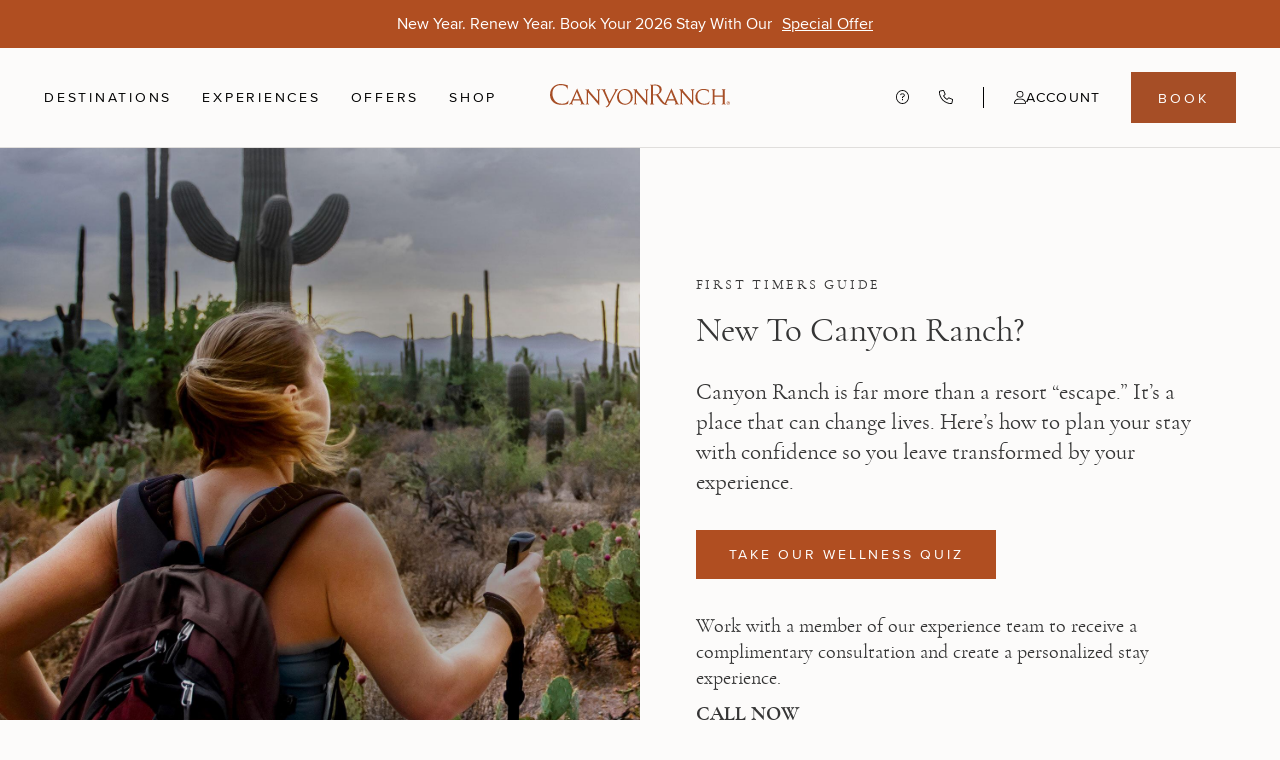

--- FILE ---
content_type: text/html; charset=utf-8
request_url: https://www.canyonranch.com/m/first-time-guide
body_size: 108513
content:
<!DOCTYPE html><html class="__variable_516e79 __variable_e061c5" lang="en"><head><meta charSet="utf-8"/><meta name="viewport" content="width=device-width, initial-scale=1"/><meta name="viewport" content="width=device-width, initial-scale=1, maximum-scale=5"/><link rel="stylesheet" href="/_next/static/css/7ffa40b34ca3e7cc.css" data-precedence="next"/><link rel="stylesheet" href="/_next/static/css/4ac6f3797bdc520e.css" data-precedence="next"/><link rel="stylesheet" href="/_next/static/css/431583c53e2887d8.css" data-precedence="next"/><link rel="stylesheet" href="/_next/static/css/cb804b188a7385ea.css" data-precedence="next"/><link rel="stylesheet" href="/_next/static/css/3e5e420bed71ce86.css" data-precedence="next"/><link rel="stylesheet" href="/_next/static/css/6b4c724e7c61a154.css" data-precedence="next"/><link rel="stylesheet" href="/_next/static/css/a1aa1161655830af.css" data-precedence="next"/><link rel="stylesheet" href="/_next/static/css/d11bdf4c12b95b4c.css" data-precedence="next"/><link rel="stylesheet" href="/_next/static/css/65a60c84844c3439.css" data-precedence="next"/><link rel="stylesheet" href="/_next/static/css/3aa69829a25eb36d.css" data-precedence="next"/><link rel="stylesheet" href="/_next/static/css/110c64ee33d58067.css" data-precedence="next"/><link rel="stylesheet" href="/_next/static/css/ab7c68be5b2b2156.css" data-precedence="next"/><link rel="stylesheet" href="/_next/static/css/27b1f0fa1b698b89.css" data-precedence="next"/><link rel="stylesheet" href="/_next/static/css/0dc724472f120677.css" data-precedence="next"/><link rel="stylesheet" href="/_next/static/css/7203b568da250885.css" data-precedence="next"/><link rel="stylesheet" href="/_next/static/css/88ec0f05b51897b9.css" data-precedence="next"/><link rel="stylesheet" href="/_next/static/css/67359a70c386b062.css" data-precedence="next"/><link rel="stylesheet" href="/_next/static/css/3a98bca7fb5244a9.css" data-precedence="next"/><link rel="stylesheet" href="/_next/static/css/7a395f0b0733a661.css" data-precedence="next"/><link rel="stylesheet" href="/_next/static/css/6868b4f75de050bb.css" data-precedence="next"/><link rel="stylesheet" href="/_next/static/css/aa6fad2873016607.css" data-precedence="next"/><link rel="stylesheet" href="/_next/static/css/df9a5a57ccae8974.css" data-precedence="next"/><link rel="preload" as="script" fetchPriority="low" href="/_next/static/chunks/webpack-5cb0986411b1c8e6.js"/><script src="/_next/static/chunks/4bd1b696-182b6b13bdad92e3.js" async=""></script><script src="/_next/static/chunks/1255-10210b1372eb31e3.js" async=""></script><script src="/_next/static/chunks/main-app-234525b5e3ddebfb.js" async=""></script><script src="/_next/static/chunks/8b972f87-13431749a533f2fd.js" async=""></script><script src="/_next/static/chunks/c33a6526-db2e17c93d660807.js" async=""></script><script src="/_next/static/chunks/d441faa4-82b18d2937718b55.js" async=""></script><script src="/_next/static/chunks/1045-4d9166186e5d151d.js" async=""></script><script src="/_next/static/chunks/7493-a7e5469a73d0cd13.js" async=""></script><script src="/_next/static/chunks/4584-a24f8b49a676a8a1.js" async=""></script><script src="/_next/static/chunks/6780-d1fd7d9d51e6868d.js" async=""></script><script src="/_next/static/chunks/8571-a595de715e06f292.js" async=""></script><script src="/_next/static/chunks/2619-04bc32f026a0d946.js" async=""></script><script src="/_next/static/chunks/4821-00f4d41fb7475f30.js" async=""></script><script src="/_next/static/chunks/1356-f366b4a563ea500f.js" async=""></script><script src="/_next/static/chunks/1880-06eb399608ae55b9.js" async=""></script><script src="/_next/static/chunks/625-52a5713ffd7e74b8.js" async=""></script><script src="/_next/static/chunks/4007-be9189fa3cfab0b1.js" async=""></script><script src="/_next/static/chunks/9296-a90815de26f9f059.js" async=""></script><script src="/_next/static/chunks/2079-227a5159f940d856.js" async=""></script><script src="/_next/static/chunks/4808-2ec9846553e54c2c.js" async=""></script><script src="/_next/static/chunks/1092-2832259efac127f5.js" async=""></script><script src="/_next/static/chunks/3853-f2959837645213ae.js" async=""></script><script src="/_next/static/chunks/9622-beaa67fd8512eee0.js" async=""></script><script src="/_next/static/chunks/9708-a56f847a7444bc1a.js" async=""></script><script src="/_next/static/chunks/1868-7617238e9ee24389.js" async=""></script><script src="/_next/static/chunks/3178-7fd8952695d8b57f.js" async=""></script><script src="/_next/static/chunks/866-5a924df2bfc18573.js" async=""></script><script src="/_next/static/chunks/1559-fcd79230adb735a0.js" async=""></script><script src="/_next/static/chunks/app/global-error-bac173af7b609dd6.js" async=""></script><script src="/_next/static/chunks/app/layout-212b39fa4bd48803.js" async=""></script><script src="/_next/static/chunks/6678-8ac08da90d2e9a8c.js" async=""></script><script src="/_next/static/chunks/2524-d0426937ac201e5c.js" async=""></script><script src="/_next/static/chunks/9990-f91069b466fe660e.js" async=""></script><script src="/_next/static/chunks/9696-3a8851798bc1091a.js" async=""></script><script src="/_next/static/chunks/2385-63162cadea4c08fb.js" async=""></script><script src="/_next/static/chunks/9104-100246b2c0b37358.js" async=""></script><script src="/_next/static/chunks/2924-0bf5745569d4a54f.js" async=""></script><script src="/_next/static/chunks/4117-218db3d04756542d.js" async=""></script><script src="/_next/static/chunks/2894-c22900298614a0c2.js" async=""></script><script src="/_next/static/chunks/3585-0b7dc815d37e6b2b.js" async=""></script><script src="/_next/static/chunks/5705-74293482a626ff09.js" async=""></script><script src="/_next/static/chunks/app/(marketing)/m/%5Bslug%5D/page-0245995be6fb523e.js" async=""></script><link rel="preload" href="https://www.googletagmanager.com/gtm.js?id=GTM-PT2QB3N" as="script"/><meta name="next-size-adjust" content=""/><title>First Time Guest Guide To Canyon Ranch</title><meta name="description" content="We want to make sure you get the most from your stay, if this is your first time visiting Canyon Ranch, please read our First Timer&#x27;s Guide to understand how to book a stay here. "/><meta name="robots" content="index, follow"/><meta name="theme-color" content="#B04E21"/><meta name="msapplication-TileColor" content="#B04E21"/><meta name="apple-mobile-web-app-capable" content="yes"/><meta name="apple-mobile-web-app-status-bar-style" content="default"/><meta name="surrogateKeys" content="marketing-page cma3pvvan9g7107lf9vvyys9l cmc3gt4wg2kkg07k2u6a8nh2a cmhdxmg0kiadu07k4bv6vs0af cmhdxmg0uiadv07k4iqpa4qpc cmhdxr794j3x507jyjwtosul9 cmapbqw16p6gg07l79n0gp3cx cmapbqw16p6gh07l7r5bkumdh cmapbqmtxp6ee07l7drhcyb8a cma3q6r4m9i9k07lfgndai6h2 cma3q6r4d9i9g07lfzl6jnvc5 cma3q7gn39iar07lfkr6klkux cma3q7gn29iap07lfmk72pwb5 cma3q7gn19ian07lfd81cuvw5 cma3q94cgfrui07jxmwidobmd cma3q94cgfruj07jx9kbo9z4a cma5fpx2t9f6c07lowm5d1ycc cma5fpx2t9f6d07lo92rhllzn cma5fpk7k6wfm07lbtgdf2ntl cma3q94cmfruk07jx4ugggarl cma5fr1l73ozp07k0w4jl0lfc cma5fr1l73ozq07k0asjxcb4w cma5fqsmd3ow407k0liu74qfw cma5fx38o75z407lf6qpx35jc cma5fsc7m6xs807lbqnm2731b cma5fsc7m6xs907lbo3hptqlu cma5fs5m873pv07lf7y7v1cya cma5fx38l75z307lfs62kuxhs cma5ftbks3q6a07k097zmlsci cma5ftbks3q6b07k0txayqig8 cma5ft4b2745b07lfvdlrwtwt cma5fx38i75z207lfmbf8anhu cma5fuefe3qjj07k0jesuvevk cma5fuefe3qjk07k0lfbw675t cma5fu6f63qgd07k0hz1iyg0n cma5fx38f75z107lfns0qegmi cma5fva7n3r5j07k0v443ij7b cma5fva7n3r5k07k0vr4e9lb8 cma5fv3i66yp907lbeyeghgqa cma3qiutsfu4d07jxpepxrpi1 cmapdwn08qabm07k2r6kvc7de cmapdwn08qabn07k272omszku cmapdurvtq75j07k29pgx9we9 cmapdurvtq75k07k259bnjwg9 cmapduji5q6qt07k28xyu69t4"/><link rel="canonical" href="https://www.canyonranch.com/m/first-time-guide"/><meta property="og:title" content="First Time Guest Guide To Canyon Ranch"/><meta property="og:description" content="We want to make sure you get the most from your stay, if this is your first time visiting Canyon Ranch, please read our First Timer&#x27;s Guide to understand how to book a stay here. "/><meta property="og:url" content="https://www.canyonranch.com/m/first-time-guide"/><meta property="og:site_name" content="Canyon Ranch"/><meta property="og:locale" content="en_US"/><meta property="og:type" content="website"/><meta name="twitter:card" content="summary_large_image"/><meta name="twitter:site" content="@canyonranch"/><meta name="twitter:creator" content="@canyonranch"/><meta name="twitter:title" content="First Time Guest Guide To Canyon Ranch"/><meta name="twitter:description" content="We want to make sure you get the most from your stay, if this is your first time visiting Canyon Ranch, please read our First Timer&#x27;s Guide to understand how to book a stay here. "/><link rel="icon" href="/favicon.ico" type="image/x-icon" sizes="64x64"/><link rel="apple-touch-icon" href="/apple-touch-icon.png"/><script src="/_next/static/chunks/polyfills-42372ed130431b0a.js" noModule=""></script><style id="antd-cssinjs" data-rc-order="prepend" data-rc-priority="-1000">.data-ant-cssinjs-cache-path{content:"";}</style></head><body class="styles_bodyContainer__WtuVS"><noscript><iframe src="https://www.googletagmanager.com/ns.html?id=GTM-PT2QB3N" height="0" width="0" style="display:none;visibility:hidden"></iframe></noscript><script>(self.__next_s=self.__next_s||[]).push([0,{"children":"window.NREUM||(NREUM={});NREUM.info = {\"agent\":\"\",\"beacon\":\"bam.nr-data.net\",\"errorBeacon\":\"bam.nr-data.net\",\"licenseKey\":\"NRBR-b72777da53b3e37b198\",\"applicationID\":\"546744233\",\"agentToken\":null,\"applicationTime\":4.671081,\"transactionName\":\"YQADMhRXXREDUExcClhKNgMEcEEDD1ZPWhddMBMPSXhWGhZZSxoiczFOSQsZaBEORl9o\",\"queueTime\":0,\"ttGuid\":\"66f450bf6cf4fdfd\"}; (window.NREUM||(NREUM={})).init={privacy:{cookies_enabled:true},ajax:{deny_list:[\"bam.nr-data.net\"]},feature_flags:[\"soft_nav\"],distributed_tracing:{enabled:true}};(window.NREUM||(NREUM={})).loader_config={agentID:\"601590642\",accountID:\"4250663\",trustKey:\"4250663\",xpid:\"UAQCUVBVCxAFUFdVAwUFVVc=\",licenseKey:\"NRBR-b72777da53b3e37b198\",applicationID:\"546744233\",browserID:\"601590642\"};;/*! For license information please see nr-loader-spa-1.308.0.min.js.LICENSE.txt */\n(()=>{var e,t,r={384:(e,t,r)=>{\"use strict\";r.d(t,{NT:()=>a,US:()=>u,Zm:()=>o,bQ:()=>d,dV:()=>c,pV:()=>l});var n=r(6154),i=r(1863),s=r(1910);const a={beacon:\"bam.nr-data.net\",errorBeacon:\"bam.nr-data.net\"};function o(){return n.gm.NREUM||(n.gm.NREUM={}),void 0===n.gm.newrelic&&(n.gm.newrelic=n.gm.NREUM),n.gm.NREUM}function c(){let e=o();return e.o||(e.o={ST:n.gm.setTimeout,SI:n.gm.setImmediate||n.gm.setInterval,CT:n.gm.clearTimeout,XHR:n.gm.XMLHttpRequest,REQ:n.gm.Request,EV:n.gm.Event,PR:n.gm.Promise,MO:n.gm.MutationObserver,FETCH:n.gm.fetch,WS:n.gm.WebSocket},(0,s.i)(...Object.values(e.o))),e}function d(e,t){let r=o();r.initializedAgents??={},t.initializedAt={ms:(0,i.t)(),date:new Date},r.initializedAgents[e]=t}function u(e,t){o()[e]=t}function l(){return function(){let e=o();const t=e.info||{};e.info={beacon:a.beacon,errorBeacon:a.errorBeacon,...t}}(),function(){let e=o();const t=e.init||{};e.init={...t}}(),c(),function(){let e=o();const t=e.loader_config||{};e.loader_config={...t}}(),o()}},782:(e,t,r)=>{\"use strict\";r.d(t,{T:()=>n});const n=r(860).K7.pageViewTiming},860:(e,t,r)=>{\"use strict\";r.d(t,{$J:()=>u,K7:()=>c,P3:()=>d,XX:()=>i,Yy:()=>o,df:()=>s,qY:()=>n,v4:()=>a});const n=\"events\",i=\"jserrors\",s=\"browser/blobs\",a=\"rum\",o=\"browser/logs\",c={ajax:\"ajax\",genericEvents:\"generic_events\",jserrors:i,logging:\"logging\",metrics:\"metrics\",pageAction:\"page_action\",pageViewEvent:\"page_view_event\",pageViewTiming:\"page_view_timing\",sessionReplay:\"session_replay\",sessionTrace:\"session_trace\",softNav:\"soft_navigations\",spa:\"spa\"},d={[c.pageViewEvent]:1,[c.pageViewTiming]:2,[c.metrics]:3,[c.jserrors]:4,[c.spa]:5,[c.ajax]:6,[c.sessionTrace]:7,[c.softNav]:8,[c.sessionReplay]:9,[c.logging]:10,[c.genericEvents]:11},u={[c.pageViewEvent]:a,[c.pageViewTiming]:n,[c.ajax]:n,[c.spa]:n,[c.softNav]:n,[c.metrics]:i,[c.jserrors]:i,[c.sessionTrace]:s,[c.sessionReplay]:s,[c.logging]:o,[c.genericEvents]:\"ins\"}},944:(e,t,r)=>{\"use strict\";r.d(t,{R:()=>i});var n=r(3241);function i(e,t){\"function\"==typeof console.debug&&(console.debug(\"New Relic Warning: https://github.com/newrelic/newrelic-browser-agent/blob/main/docs/warning-codes.md#\".concat(e),t),(0,n.W)({agentIdentifier:null,drained:null,type:\"data\",name:\"warn\",feature:\"warn\",data:{code:e,secondary:t}}))}},993:(e,t,r)=>{\"use strict\";r.d(t,{A$:()=>s,ET:()=>a,TZ:()=>o,p_:()=>i});var n=r(860);const i={ERROR:\"ERROR\",WARN:\"WARN\",INFO:\"INFO\",DEBUG:\"DEBUG\",TRACE:\"TRACE\"},s={OFF:0,ERROR:1,WARN:2,INFO:3,DEBUG:4,TRACE:5},a=\"log\",o=n.K7.logging},1541:(e,t,r)=>{\"use strict\";r.d(t,{U:()=>i,f:()=>n});const n={MFE:\"MFE\",BA:\"BA\"};function i(e,t){if(2!==t?.harvestEndpointVersion)return{};const r=t.agentRef.runtime.appMetadata.agents[0].entityGuid;return e?{\"source.id\":e.id,\"source.name\":e.name,\"source.type\":e.type,\"parent.id\":e.parent?.id||r,\"parent.type\":e.parent?.type||n.BA}:{\"entity.guid\":r,appId:t.agentRef.info.applicationID}}},1687:(e,t,r)=>{\"use strict\";r.d(t,{Ak:()=>d,Ze:()=>h,x3:()=>u});var n=r(3241),i=r(7836),s=r(3606),a=r(860),o=r(2646);const c={};function d(e,t){const r={staged:!1,priority:a.P3[t]||0};l(e),c[e].get(t)||c[e].set(t,r)}function u(e,t){e&&c[e]&&(c[e].get(t)&&c[e].delete(t),p(e,t,!1),c[e].size&&f(e))}function l(e){if(!e)throw new Error(\"agentIdentifier required\");c[e]||(c[e]=new Map)}function h(e=\"\",t=\"feature\",r=!1){if(l(e),!e||!c[e].get(t)||r)return p(e,t);c[e].get(t).staged=!0,f(e)}function f(e){const t=Array.from(c[e]);t.every(([e,t])=>t.staged)&&(t.sort((e,t)=>e[1].priority-t[1].priority),t.forEach(([t])=>{c[e].delete(t),p(e,t)}))}function p(e,t,r=!0){const a=e?i.ee.get(e):i.ee,c=s.i.handlers;if(!a.aborted&&a.backlog&&c){if((0,n.W)({agentIdentifier:e,type:\"lifecycle\",name:\"drain\",feature:t}),r){const e=a.backlog[t],r=c[t];if(r){for(let t=0;e&&t<e.length;++t)g(e[t],r);Object.entries(r).forEach(([e,t])=>{Object.values(t||{}).forEach(t=>{t[0]?.on&&t[0]?.context()instanceof o.y&&t[0].on(e,t[1])})})}}a.isolatedBacklog||delete c[t],a.backlog[t]=null,a.emit(\"drain-\"+t,[])}}function g(e,t){var r=e[1];Object.values(t[r]||{}).forEach(t=>{var r=e[0];if(t[0]===r){var n=t[1],i=e[3],s=e[2];n.apply(i,s)}})}},1738:(e,t,r)=>{\"use strict\";r.d(t,{U:()=>f,Y:()=>h});var n=r(3241),i=r(9908),s=r(1863),a=r(944),o=r(5701),c=r(3969),d=r(8362),u=r(860),l=r(4261);function h(e,t,r,s){const h=s||r;!h||h[e]&&h[e]!==d.d.prototype[e]||(h[e]=function(){(0,i.p)(c.xV,[\"API/\"+e+\"/called\"],void 0,u.K7.metrics,r.ee),(0,n.W)({agentIdentifier:r.agentIdentifier,drained:!!o.B?.[r.agentIdentifier],type:\"data\",name:\"api\",feature:l.Pl+e,data:{}});try{return t.apply(this,arguments)}catch(e){(0,a.R)(23,e)}})}function f(e,t,r,n,a){const o=e.info;null===r?delete o.jsAttributes[t]:o.jsAttributes[t]=r,(a||null===r)&&(0,i.p)(l.Pl+n,[(0,s.t)(),t,r],void 0,\"session\",e.ee)}},1741:(e,t,r)=>{\"use strict\";r.d(t,{W:()=>s});var n=r(944),i=r(4261);class s{#e(e,...t){if(this[e]!==s.prototype[e])return this[e](...t);(0,n.R)(35,e)}addPageAction(e,t){return this.#e(i.hG,e,t)}register(e){return this.#e(i.eY,e)}recordCustomEvent(e,t){return this.#e(i.fF,e,t)}setPageViewName(e,t){return this.#e(i.Fw,e,t)}setCustomAttribute(e,t,r){return this.#e(i.cD,e,t,r)}noticeError(e,t){return this.#e(i.o5,e,t)}setUserId(e,t=!1){return this.#e(i.Dl,e,t)}setApplicationVersion(e){return this.#e(i.nb,e)}setErrorHandler(e){return this.#e(i.bt,e)}addRelease(e,t){return this.#e(i.k6,e,t)}log(e,t){return this.#e(i.$9,e,t)}start(){return this.#e(i.d3)}finished(e){return this.#e(i.BL,e)}recordReplay(){return this.#e(i.CH)}pauseReplay(){return this.#e(i.Tb)}addToTrace(e){return this.#e(i.U2,e)}setCurrentRouteName(e){return this.#e(i.PA,e)}interaction(e){return this.#e(i.dT,e)}wrapLogger(e,t,r){return this.#e(i.Wb,e,t,r)}measure(e,t){return this.#e(i.V1,e,t)}consent(e){return this.#e(i.Pv,e)}}},1863:(e,t,r)=>{\"use strict\";function n(){return Math.floor(performance.now())}r.d(t,{t:()=>n})},1910:(e,t,r)=>{\"use strict\";r.d(t,{i:()=>s});var n=r(944);const i=new Map;function s(...e){return e.every(e=>{if(i.has(e))return i.get(e);const t=\"function\"==typeof e?e.toString():\"\",r=t.includes(\"[native code]\"),s=t.includes(\"nrWrapper\");return r||s||(0,n.R)(64,e?.name||t),i.set(e,r),r})}},2555:(e,t,r)=>{\"use strict\";r.d(t,{D:()=>o,f:()=>a});var n=r(384),i=r(8122);const s={beacon:n.NT.beacon,errorBeacon:n.NT.errorBeacon,licenseKey:void 0,applicationID:void 0,sa:void 0,queueTime:void 0,applicationTime:void 0,ttGuid:void 0,user:void 0,account:void 0,product:void 0,extra:void 0,jsAttributes:{},userAttributes:void 0,atts:void 0,transactionName:void 0,tNamePlain:void 0};function a(e){try{return!!e.licenseKey&&!!e.errorBeacon&&!!e.applicationID}catch(e){return!1}}const o=e=>(0,i.a)(e,s)},2614:(e,t,r)=>{\"use strict\";r.d(t,{BB:()=>a,H3:()=>n,g:()=>d,iL:()=>c,tS:()=>o,uh:()=>i,wk:()=>s});const n=\"NRBA\",i=\"SESSION\",s=144e5,a=18e5,o={STARTED:\"session-started\",PAUSE:\"session-pause\",RESET:\"session-reset\",RESUME:\"session-resume\",UPDATE:\"session-update\"},c={SAME_TAB:\"same-tab\",CROSS_TAB:\"cross-tab\"},d={OFF:0,FULL:1,ERROR:2}},2646:(e,t,r)=>{\"use strict\";r.d(t,{y:()=>n});class n{constructor(e){this.contextId=e}}},2843:(e,t,r)=>{\"use strict\";r.d(t,{G:()=>s,u:()=>i});var n=r(3878);function i(e,t=!1,r,i){(0,n.DD)(\"visibilitychange\",function(){if(t)return void(\"hidden\"===document.visibilityState&&e());e(document.visibilityState)},r,i)}function s(e,t,r){(0,n.sp)(\"pagehide\",e,t,r)}},3241:(e,t,r)=>{\"use strict\";r.d(t,{W:()=>s});var n=r(6154);const i=\"newrelic\";function s(e={}){try{n.gm.dispatchEvent(new CustomEvent(i,{detail:e}))}catch(e){}}},3304:(e,t,r)=>{\"use strict\";r.d(t,{A:()=>s});var n=r(7836);const i=()=>{const e=new WeakSet;return(t,r)=>{if(\"object\"==typeof r&&null!==r){if(e.has(r))return;e.add(r)}return r}};function s(e){try{return JSON.stringify(e,i())??\"\"}catch(e){try{n.ee.emit(\"internal-error\",[e])}catch(e){}return\"\"}}},3333:(e,t,r)=>{\"use strict\";r.d(t,{$v:()=>u,TZ:()=>n,Xh:()=>c,Zp:()=>i,kd:()=>d,mq:()=>o,nf:()=>a,qN:()=>s});const n=r(860).K7.genericEvents,i=[\"auxclick\",\"click\",\"copy\",\"keydown\",\"paste\",\"scrollend\"],s=[\"focus\",\"blur\"],a=4,o=1e3,c=2e3,d=[\"PageAction\",\"UserAction\",\"BrowserPerformance\"],u={RESOURCES:\"experimental.resources\",REGISTER:\"register\"}},3434:(e,t,r)=>{\"use strict\";r.d(t,{Jt:()=>s,YM:()=>d});var n=r(7836),i=r(5607);const s=\"nr@original:\".concat(i.W),a=50;var o=Object.prototype.hasOwnProperty,c=!1;function d(e,t){return e||(e=n.ee),r.inPlace=function(e,t,n,i,s){n||(n=\"\");const a=\"-\"===n.charAt(0);for(let o=0;o<t.length;o++){const c=t[o],d=e[c];l(d)||(e[c]=r(d,a?c+n:n,i,c,s))}},r.flag=s,r;function r(t,r,n,c,d){return l(t)?t:(r||(r=\"\"),nrWrapper[s]=t,function(e,t,r){if(Object.defineProperty&&Object.keys)try{return Object.keys(e).forEach(function(r){Object.defineProperty(t,r,{get:function(){return e[r]},set:function(t){return e[r]=t,t}})}),t}catch(e){u([e],r)}for(var n in e)o.call(e,n)&&(t[n]=e[n])}(t,nrWrapper,e),nrWrapper);function nrWrapper(){var s,o,l,h;let f;try{o=this,s=[...arguments],l=\"function\"==typeof n?n(s,o):n||{}}catch(t){u([t,\"\",[s,o,c],l],e)}i(r+\"start\",[s,o,c],l,d);const p=performance.now();let g;try{return h=t.apply(o,s),g=performance.now(),h}catch(e){throw g=performance.now(),i(r+\"err\",[s,o,e],l,d),f=e,f}finally{const e=g-p,t={start:p,end:g,duration:e,isLongTask:e>=a,methodName:c,thrownError:f};t.isLongTask&&i(\"long-task\",[t,o],l,d),i(r+\"end\",[s,o,h],l,d)}}}function i(r,n,i,s){if(!c||t){var a=c;c=!0;try{e.emit(r,n,i,t,s)}catch(t){u([t,r,n,i],e)}c=a}}}function u(e,t){t||(t=n.ee);try{t.emit(\"internal-error\",e)}catch(e){}}function l(e){return!(e&&\"function\"==typeof e&&e.apply&&!e[s])}},3606:(e,t,r)=>{\"use strict\";r.d(t,{i:()=>s});var n=r(9908);s.on=a;var i=s.handlers={};function s(e,t,r,s){a(s||n.d,i,e,t,r)}function a(e,t,r,i,s){s||(s=\"feature\"),e||(e=n.d);var a=t[s]=t[s]||{};(a[r]=a[r]||[]).push([e,i])}},3738:(e,t,r)=>{\"use strict\";r.d(t,{He:()=>i,Kp:()=>o,Lc:()=>d,Rz:()=>u,TZ:()=>n,bD:()=>s,d3:()=>a,jx:()=>l,sl:()=>h,uP:()=>c});const n=r(860).K7.sessionTrace,i=\"bstResource\",s=\"resource\",a=\"-start\",o=\"-end\",c=\"fn\"+a,d=\"fn\"+o,u=\"pushState\",l=1e3,h=3e4},3785:(e,t,r)=>{\"use strict\";r.d(t,{R:()=>c,b:()=>d});var n=r(9908),i=r(1863),s=r(860),a=r(3969),o=r(993);function c(e,t,r={},c=o.p_.INFO,d=!0,u,l=(0,i.t)()){(0,n.p)(a.xV,[\"API/logging/\".concat(c.toLowerCase(),\"/called\")],void 0,s.K7.metrics,e),(0,n.p)(o.ET,[l,t,r,c,d,u],void 0,s.K7.logging,e)}function d(e){return\"string\"==typeof e&&Object.values(o.p_).some(t=>t===e.toUpperCase().trim())}},3878:(e,t,r)=>{\"use strict\";function n(e,t){return{capture:e,passive:!1,signal:t}}function i(e,t,r=!1,i){window.addEventListener(e,t,n(r,i))}function s(e,t,r=!1,i){document.addEventListener(e,t,n(r,i))}r.d(t,{DD:()=>s,jT:()=>n,sp:()=>i})},3962:(e,t,r)=>{\"use strict\";r.d(t,{AM:()=>a,O2:()=>l,OV:()=>s,Qu:()=>h,TZ:()=>c,ih:()=>f,pP:()=>o,t1:()=>u,tC:()=>i,wD:()=>d});var n=r(860);const i=[\"click\",\"keydown\",\"submit\"],s=\"popstate\",a=\"api\",o=\"initialPageLoad\",c=n.K7.softNav,d=5e3,u=500,l={INITIAL_PAGE_LOAD:\"\",ROUTE_CHANGE:1,UNSPECIFIED:2},h={INTERACTION:1,AJAX:2,CUSTOM_END:3,CUSTOM_TRACER:4},f={IP:\"in progress\",PF:\"pending finish\",FIN:\"finished\",CAN:\"cancelled\"}},3969:(e,t,r)=>{\"use strict\";r.d(t,{TZ:()=>n,XG:()=>o,rs:()=>i,xV:()=>a,z_:()=>s});const n=r(860).K7.metrics,i=\"sm\",s=\"cm\",a=\"storeSupportabilityMetrics\",o=\"storeEventMetrics\"},4234:(e,t,r)=>{\"use strict\";r.d(t,{W:()=>s});var n=r(7836),i=r(1687);class s{constructor(e,t){this.agentIdentifier=e,this.ee=n.ee.get(e),this.featureName=t,this.blocked=!1}deregisterDrain(){(0,i.x3)(this.agentIdentifier,this.featureName)}}},4261:(e,t,r)=>{\"use strict\";r.d(t,{$9:()=>u,BL:()=>c,CH:()=>p,Dl:()=>R,Fw:()=>w,PA:()=>v,Pl:()=>n,Pv:()=>A,Tb:()=>h,U2:()=>a,V1:()=>E,Wb:()=>T,bt:()=>y,cD:()=>b,d3:()=>x,dT:()=>d,eY:()=>g,fF:()=>f,hG:()=>s,hw:()=>i,k6:()=>o,nb:()=>m,o5:()=>l});const n=\"api-\",i=n+\"ixn-\",s=\"addPageAction\",a=\"addToTrace\",o=\"addRelease\",c=\"finished\",d=\"interaction\",u=\"log\",l=\"noticeError\",h=\"pauseReplay\",f=\"recordCustomEvent\",p=\"recordReplay\",g=\"register\",m=\"setApplicationVersion\",v=\"setCurrentRouteName\",b=\"setCustomAttribute\",y=\"setErrorHandler\",w=\"setPageViewName\",R=\"setUserId\",x=\"start\",T=\"wrapLogger\",E=\"measure\",A=\"consent\"},5205:(e,t,r)=>{\"use strict\";r.d(t,{j:()=>S});var n=r(384),i=r(1741);var s=r(2555),a=r(3333);const o=e=>{if(!e||\"string\"!=typeof e)return!1;try{document.createDocumentFragment().querySelector(e)}catch{return!1}return!0};var c=r(2614),d=r(944),u=r(8122);const l=\"[data-nr-mask]\",h=e=>(0,u.a)(e,(()=>{const e={feature_flags:[],experimental:{allow_registered_children:!1,resources:!1},mask_selector:\"*\",block_selector:\"[data-nr-block]\",mask_input_options:{color:!1,date:!1,\"datetime-local\":!1,email:!1,month:!1,number:!1,range:!1,search:!1,tel:!1,text:!1,time:!1,url:!1,week:!1,textarea:!1,select:!1,password:!0}};return{ajax:{deny_list:void 0,block_internal:!0,enabled:!0,autoStart:!0},api:{get allow_registered_children(){return e.feature_flags.includes(a.$v.REGISTER)||e.experimental.allow_registered_children},set allow_registered_children(t){e.experimental.allow_registered_children=t},duplicate_registered_data:!1},browser_consent_mode:{enabled:!1},distributed_tracing:{enabled:void 0,exclude_newrelic_header:void 0,cors_use_newrelic_header:void 0,cors_use_tracecontext_headers:void 0,allowed_origins:void 0},get feature_flags(){return e.feature_flags},set feature_flags(t){e.feature_flags=t},generic_events:{enabled:!0,autoStart:!0},harvest:{interval:30},jserrors:{enabled:!0,autoStart:!0},logging:{enabled:!0,autoStart:!0},metrics:{enabled:!0,autoStart:!0},obfuscate:void 0,page_action:{enabled:!0},page_view_event:{enabled:!0,autoStart:!0},page_view_timing:{enabled:!0,autoStart:!0},performance:{capture_marks:!1,capture_measures:!1,capture_detail:!0,resources:{get enabled(){return e.feature_flags.includes(a.$v.RESOURCES)||e.experimental.resources},set enabled(t){e.experimental.resources=t},asset_types:[],first_party_domains:[],ignore_newrelic:!0}},privacy:{cookies_enabled:!0},proxy:{assets:void 0,beacon:void 0},session:{expiresMs:c.wk,inactiveMs:c.BB},session_replay:{autoStart:!0,enabled:!1,preload:!1,sampling_rate:10,error_sampling_rate:100,collect_fonts:!1,inline_images:!1,fix_stylesheets:!0,mask_all_inputs:!0,get mask_text_selector(){return e.mask_selector},set mask_text_selector(t){o(t)?e.mask_selector=\"\".concat(t,\",\").concat(l):\"\"===t||null===t?e.mask_selector=l:(0,d.R)(5,t)},get block_class(){return\"nr-block\"},get ignore_class(){return\"nr-ignore\"},get mask_text_class(){return\"nr-mask\"},get block_selector(){return e.block_selector},set block_selector(t){o(t)?e.block_selector+=\",\".concat(t):\"\"!==t&&(0,d.R)(6,t)},get mask_input_options(){return e.mask_input_options},set mask_input_options(t){t&&\"object\"==typeof t?e.mask_input_options={...t,password:!0}:(0,d.R)(7,t)}},session_trace:{enabled:!0,autoStart:!0},soft_navigations:{enabled:!0,autoStart:!0},spa:{enabled:!0,autoStart:!0},ssl:void 0,user_actions:{enabled:!0,elementAttributes:[\"id\",\"className\",\"tagName\",\"type\"]}}})());var f=r(6154),p=r(9324);let g=0;const m={buildEnv:p.F3,distMethod:p.Xs,version:p.xv,originTime:f.WN},v={consented:!1},b={appMetadata:{},get consented(){return this.session?.state?.consent||v.consented},set consented(e){v.consented=e},customTransaction:void 0,denyList:void 0,disabled:!1,harvester:void 0,isolatedBacklog:!1,isRecording:!1,loaderType:void 0,maxBytes:3e4,obfuscator:void 0,onerror:void 0,ptid:void 0,releaseIds:{},session:void 0,timeKeeper:void 0,registeredEntities:[],jsAttributesMetadata:{bytes:0},get harvestCount(){return++g}},y=e=>{const t=(0,u.a)(e,b),r=Object.keys(m).reduce((e,t)=>(e[t]={value:m[t],writable:!1,configurable:!0,enumerable:!0},e),{});return Object.defineProperties(t,r)};var w=r(5701);const R=e=>{const t=e.startsWith(\"http\");e+=\"/\",r.p=t?e:\"https://\"+e};var x=r(7836),T=r(3241);const E={accountID:void 0,trustKey:void 0,agentID:void 0,licenseKey:void 0,applicationID:void 0,xpid:void 0},A=e=>(0,u.a)(e,E),_=new Set;function S(e,t={},r,a){let{init:o,info:c,loader_config:d,runtime:u={},exposed:l=!0}=t;if(!c){const e=(0,n.pV)();o=e.init,c=e.info,d=e.loader_config}e.init=h(o||{}),e.loader_config=A(d||{}),c.jsAttributes??={},f.bv&&(c.jsAttributes.isWorker=!0),e.info=(0,s.D)(c);const p=e.init,g=[c.beacon,c.errorBeacon];_.has(e.agentIdentifier)||(p.proxy.assets&&(R(p.proxy.assets),g.push(p.proxy.assets)),p.proxy.beacon&&g.push(p.proxy.beacon),e.beacons=[...g],function(e){const t=(0,n.pV)();Object.getOwnPropertyNames(i.W.prototype).forEach(r=>{const n=i.W.prototype[r];if(\"function\"!=typeof n||\"constructor\"===n)return;let s=t[r];e[r]&&!1!==e.exposed&&\"micro-agent\"!==e.runtime?.loaderType&&(t[r]=(...t)=>{const n=e[r](...t);return s?s(...t):n})})}(e),(0,n.US)(\"activatedFeatures\",w.B)),u.denyList=[...p.ajax.deny_list||[],...p.ajax.block_internal?g:[]],u.ptid=e.agentIdentifier,u.loaderType=r,e.runtime=y(u),_.has(e.agentIdentifier)||(e.ee=x.ee.get(e.agentIdentifier),e.exposed=l,(0,T.W)({agentIdentifier:e.agentIdentifier,drained:!!w.B?.[e.agentIdentifier],type:\"lifecycle\",name:\"initialize\",feature:void 0,data:e.config})),_.add(e.agentIdentifier)}},5270:(e,t,r)=>{\"use strict\";r.d(t,{Aw:()=>a,SR:()=>s,rF:()=>o});var n=r(384),i=r(7767);function s(e){return!!(0,n.dV)().o.MO&&(0,i.V)(e)&&!0===e?.session_trace.enabled}function a(e){return!0===e?.session_replay.preload&&s(e)}function o(e,t){try{if(\"string\"==typeof t?.type){if(\"password\"===t.type.toLowerCase())return\"*\".repeat(e?.length||0);if(void 0!==t?.dataset?.nrUnmask||t?.classList?.contains(\"nr-unmask\"))return e}}catch(e){}return\"string\"==typeof e?e.replace(/[\\S]/g,\"*\"):\"*\".repeat(e?.length||0)}},5289:(e,t,r)=>{\"use strict\";r.d(t,{GG:()=>a,Qr:()=>c,sB:()=>o});var n=r(3878),i=r(6389);function s(){return\"undefined\"==typeof document||\"complete\"===document.readyState}function a(e,t){if(s())return e();const r=(0,i.J)(e),a=setInterval(()=>{s()&&(clearInterval(a),r())},500);(0,n.sp)(\"load\",r,t)}function o(e){if(s())return e();(0,n.DD)(\"DOMContentLoaded\",e)}function c(e){if(s())return e();(0,n.sp)(\"popstate\",e)}},5607:(e,t,r)=>{\"use strict\";r.d(t,{W:()=>n});const n=(0,r(9566).bz)()},5701:(e,t,r)=>{\"use strict\";r.d(t,{B:()=>s,t:()=>a});var n=r(3241);const i=new Set,s={};function a(e,t){const r=t.agentIdentifier;s[r]??={},e&&\"object\"==typeof e&&(i.has(r)||(t.ee.emit(\"rumresp\",[e]),s[r]=e,i.add(r),(0,n.W)({agentIdentifier:r,loaded:!0,drained:!0,type:\"lifecycle\",name:\"load\",feature:void 0,data:e})))}},6154:(e,t,r)=>{\"use strict\";r.d(t,{OF:()=>d,RI:()=>i,WN:()=>h,bv:()=>s,eN:()=>f,gm:()=>a,lR:()=>l,m:()=>c,mw:()=>o,sb:()=>u});var n=r(1863);const i=\"undefined\"!=typeof window&&!!window.document,s=\"undefined\"!=typeof WorkerGlobalScope&&(\"undefined\"!=typeof self&&self instanceof WorkerGlobalScope&&self.navigator instanceof WorkerNavigator||\"undefined\"!=typeof globalThis&&globalThis instanceof WorkerGlobalScope&&globalThis.navigator instanceof WorkerNavigator),a=i?window:\"undefined\"!=typeof WorkerGlobalScope&&(\"undefined\"!=typeof self&&self instanceof WorkerGlobalScope&&self||\"undefined\"!=typeof globalThis&&globalThis instanceof WorkerGlobalScope&&globalThis),o=Boolean(\"hidden\"===a?.document?.visibilityState),c=\"\"+a?.location,d=/iPad|iPhone|iPod/.test(a.navigator?.userAgent),u=d&&\"undefined\"==typeof SharedWorker,l=(()=>{const e=a.navigator?.userAgent?.match(/Firefox[/\\s](\\d+\\.\\d+)/);return Array.isArray(e)&&e.length>=2?+e[1]:0})(),h=Date.now()-(0,n.t)(),f=()=>\"undefined\"!=typeof PerformanceNavigationTiming&&a?.performance?.getEntriesByType(\"navigation\")?.[0]?.responseStart},6344:(e,t,r)=>{\"use strict\";r.d(t,{BB:()=>u,Qb:()=>l,TZ:()=>i,Ug:()=>a,Vh:()=>s,_s:()=>o,bc:()=>d,yP:()=>c});var n=r(2614);const i=r(860).K7.sessionReplay,s=\"errorDuringReplay\",a=.12,o={DomContentLoaded:0,Load:1,FullSnapshot:2,IncrementalSnapshot:3,Meta:4,Custom:5},c={[n.g.ERROR]:15e3,[n.g.FULL]:3e5,[n.g.OFF]:0},d={RESET:{message:\"Session was reset\",sm:\"Reset\"},IMPORT:{message:\"Recorder failed to import\",sm:\"Import\"},TOO_MANY:{message:\"429: Too Many Requests\",sm:\"Too-Many\"},TOO_BIG:{message:\"Payload was too large\",sm:\"Too-Big\"},CROSS_TAB:{message:\"Session Entity was set to OFF on another tab\",sm:\"Cross-Tab\"},ENTITLEMENTS:{message:\"Session Replay is not allowed and will not be started\",sm:\"Entitlement\"}},u=5e3,l={API:\"api\",RESUME:\"resume\",SWITCH_TO_FULL:\"switchToFull\",INITIALIZE:\"initialize\",PRELOAD:\"preload\"}},6389:(e,t,r)=>{\"use strict\";function n(e,t=500,r={}){const n=r?.leading||!1;let i;return(...r)=>{n&&void 0===i&&(e.apply(this,r),i=setTimeout(()=>{i=clearTimeout(i)},t)),n||(clearTimeout(i),i=setTimeout(()=>{e.apply(this,r)},t))}}function i(e){let t=!1;return(...r)=>{t||(t=!0,e.apply(this,r))}}r.d(t,{J:()=>i,s:()=>n})},6630:(e,t,r)=>{\"use strict\";r.d(t,{T:()=>n});const n=r(860).K7.pageViewEvent},6774:(e,t,r)=>{\"use strict\";r.d(t,{T:()=>n});const n=r(860).K7.jserrors},7295:(e,t,r)=>{\"use strict\";r.d(t,{Xv:()=>a,gX:()=>i,iW:()=>s});var n=[];function i(e){if(!e||s(e))return!1;if(0===n.length)return!0;if(\"*\"===n[0].hostname)return!1;for(var t=0;t<n.length;t++){var r=n[t];if(r.hostname.test(e.hostname)&&r.pathname.test(e.pathname))return!1}return!0}function s(e){return void 0===e.hostname}function a(e){if(n=[],e&&e.length)for(var t=0;t<e.length;t++){let r=e[t];if(!r)continue;if(\"*\"===r)return void(n=[{hostname:\"*\"}]);0===r.indexOf(\"http://\")?r=r.substring(7):0===r.indexOf(\"https://\")&&(r=r.substring(8));const i=r.indexOf(\"/\");let s,a;i>0?(s=r.substring(0,i),a=r.substring(i)):(s=r,a=\"*\");let[c]=s.split(\":\");n.push({hostname:o(c),pathname:o(a,!0)})}}function o(e,t=!1){const r=e.replace(/[.+?^${}()|[\\]\\\\]/g,e=>\"\\\\\"+e).replace(/\\*/g,\".*?\");return new RegExp((t?\"^\":\"\")+r+\"$\")}},7485:(e,t,r)=>{\"use strict\";r.d(t,{D:()=>i});var n=r(6154);function i(e){if(0===(e||\"\").indexOf(\"data:\"))return{protocol:\"data\"};try{const t=new URL(e,location.href),r={port:t.port,hostname:t.hostname,pathname:t.pathname,search:t.search,protocol:t.protocol.slice(0,t.protocol.indexOf(\":\")),sameOrigin:t.protocol===n.gm?.location?.protocol&&t.host===n.gm?.location?.host};return r.port&&\"\"!==r.port||(\"http:\"===t.protocol&&(r.port=\"80\"),\"https:\"===t.protocol&&(r.port=\"443\")),r.pathname&&\"\"!==r.pathname?r.pathname.startsWith(\"/\")||(r.pathname=\"/\".concat(r.pathname)):r.pathname=\"/\",r}catch(e){return{}}}},7699:(e,t,r)=>{\"use strict\";r.d(t,{It:()=>s,KC:()=>o,No:()=>i,qh:()=>a});var n=r(860);const i=16e3,s=1e6,a=\"SESSION_ERROR\",o={[n.K7.logging]:!0,[n.K7.genericEvents]:!1,[n.K7.jserrors]:!1,[n.K7.ajax]:!1}},7767:(e,t,r)=>{\"use strict\";r.d(t,{V:()=>i});var n=r(6154);const i=e=>n.RI&&!0===e?.privacy.cookies_enabled},7836:(e,t,r)=>{\"use strict\";r.d(t,{P:()=>o,ee:()=>c});var n=r(384),i=r(8990),s=r(2646),a=r(5607);const o=\"nr@context:\".concat(a.W),c=function e(t,r){var n={},a={},u={},l=!1;try{l=16===r.length&&d.initializedAgents?.[r]?.runtime.isolatedBacklog}catch(e){}var h={on:p,addEventListener:p,removeEventListener:function(e,t){var r=n[e];if(!r)return;for(var i=0;i<r.length;i++)r[i]===t&&r.splice(i,1)},emit:function(e,r,n,i,s){!1!==s&&(s=!0);if(c.aborted&&!i)return;t&&s&&t.emit(e,r,n);var o=f(n);g(e).forEach(e=>{e.apply(o,r)});var d=v()[a[e]];d&&d.push([h,e,r,o]);return o},get:m,listeners:g,context:f,buffer:function(e,t){const r=v();if(t=t||\"feature\",h.aborted)return;Object.entries(e||{}).forEach(([e,n])=>{a[n]=t,t in r||(r[t]=[])})},abort:function(){h._aborted=!0,Object.keys(h.backlog).forEach(e=>{delete h.backlog[e]})},isBuffering:function(e){return!!v()[a[e]]},debugId:r,backlog:l?{}:t&&\"object\"==typeof t.backlog?t.backlog:{},isolatedBacklog:l};return Object.defineProperty(h,\"aborted\",{get:()=>{let e=h._aborted||!1;return e||(t&&(e=t.aborted),e)}}),h;function f(e){return e&&e instanceof s.y?e:e?(0,i.I)(e,o,()=>new s.y(o)):new s.y(o)}function p(e,t){n[e]=g(e).concat(t)}function g(e){return n[e]||[]}function m(t){return u[t]=u[t]||e(h,t)}function v(){return h.backlog}}(void 0,\"globalEE\"),d=(0,n.Zm)();d.ee||(d.ee=c)},8122:(e,t,r)=>{\"use strict\";r.d(t,{a:()=>i});var n=r(944);function i(e,t){try{if(!e||\"object\"!=typeof e)return(0,n.R)(3);if(!t||\"object\"!=typeof t)return(0,n.R)(4);const r=Object.create(Object.getPrototypeOf(t),Object.getOwnPropertyDescriptors(t)),s=0===Object.keys(r).length?e:r;for(let a in s)if(void 0!==e[a])try{if(null===e[a]){r[a]=null;continue}Array.isArray(e[a])&&Array.isArray(t[a])?r[a]=Array.from(new Set([...e[a],...t[a]])):\"object\"==typeof e[a]&&\"object\"==typeof t[a]?r[a]=i(e[a],t[a]):r[a]=e[a]}catch(e){r[a]||(0,n.R)(1,e)}return r}catch(e){(0,n.R)(2,e)}}},8139:(e,t,r)=>{\"use strict\";r.d(t,{u:()=>h});var n=r(7836),i=r(3434),s=r(8990),a=r(6154);const o={},c=a.gm.XMLHttpRequest,d=\"addEventListener\",u=\"removeEventListener\",l=\"nr@wrapped:\".concat(n.P);function h(e){var t=function(e){return(e||n.ee).get(\"events\")}(e);if(o[t.debugId]++)return t;o[t.debugId]=1;var r=(0,i.YM)(t,!0);function h(e){r.inPlace(e,[d,u],\"-\",p)}function p(e,t){return e[1]}return\"getPrototypeOf\"in Object&&(a.RI&&f(document,h),c&&f(c.prototype,h),f(a.gm,h)),t.on(d+\"-start\",function(e,t){var n=e[1];if(null!==n&&(\"function\"==typeof n||\"object\"==typeof n)&&\"newrelic\"!==e[0]){var i=(0,s.I)(n,l,function(){var e={object:function(){if(\"function\"!=typeof n.handleEvent)return;return n.handleEvent.apply(n,arguments)},function:n}[typeof n];return e?r(e,\"fn-\",null,e.name||\"anonymous\"):n});this.wrapped=e[1]=i}}),t.on(u+\"-start\",function(e){e[1]=this.wrapped||e[1]}),t}function f(e,t,...r){let n=e;for(;\"object\"==typeof n&&!Object.prototype.hasOwnProperty.call(n,d);)n=Object.getPrototypeOf(n);n&&t(n,...r)}},8362:(e,t,r)=>{\"use strict\";r.d(t,{d:()=>s});var n=r(9566),i=r(1741);class s extends i.W{agentIdentifier=(0,n.LA)(16)}},8374:(e,t,r)=>{r.nc=(()=>{try{return document?.currentScript?.nonce}catch(e){}return\"\"})()},8990:(e,t,r)=>{\"use strict\";r.d(t,{I:()=>i});var n=Object.prototype.hasOwnProperty;function i(e,t,r){if(n.call(e,t))return e[t];var i=r();if(Object.defineProperty&&Object.keys)try{return Object.defineProperty(e,t,{value:i,writable:!0,enumerable:!1}),i}catch(e){}return e[t]=i,i}},9119:(e,t,r)=>{\"use strict\";r.d(t,{L:()=>s});var n=/([^?#]*)[^#]*(#[^?]*|$).*/,i=/([^?#]*)().*/;function s(e,t){return e?e.replace(t?n:i,\"$1$2\"):e}},9300:(e,t,r)=>{\"use strict\";r.d(t,{T:()=>n});const n=r(860).K7.ajax},9324:(e,t,r)=>{\"use strict\";r.d(t,{AJ:()=>a,F3:()=>i,Xs:()=>s,Yq:()=>o,xv:()=>n});const n=\"1.308.0\",i=\"PROD\",s=\"CDN\",a=\"@newrelic/rrweb\",o=\"1.0.1\"},9566:(e,t,r)=>{\"use strict\";r.d(t,{LA:()=>o,ZF:()=>c,bz:()=>a,el:()=>d});var n=r(6154);const i=\"xxxxxxxx-xxxx-4xxx-yxxx-xxxxxxxxxxxx\";function s(e,t){return e?15&e[t]:16*Math.random()|0}function a(){const e=n.gm?.crypto||n.gm?.msCrypto;let t,r=0;return e&&e.getRandomValues&&(t=e.getRandomValues(new Uint8Array(30))),i.split(\"\").map(e=>\"x\"===e?s(t,r++).toString(16):\"y\"===e?(3&s()|8).toString(16):e).join(\"\")}function o(e){const t=n.gm?.crypto||n.gm?.msCrypto;let r,i=0;t&&t.getRandomValues&&(r=t.getRandomValues(new Uint8Array(e)));const a=[];for(var o=0;o<e;o++)a.push(s(r,i++).toString(16));return a.join(\"\")}function c(){return o(16)}function d(){return o(32)}},9908:(e,t,r)=>{\"use strict\";r.d(t,{d:()=>n,p:()=>i});var n=r(7836).ee.get(\"handle\");function i(e,t,r,i,s){s?(s.buffer([e],i),s.emit(e,t,r)):(n.buffer([e],i),n.emit(e,t,r))}}},n={};function i(e){var t=n[e];if(void 0!==t)return t.exports;var s=n[e]={exports:{}};return r[e](s,s.exports,i),s.exports}i.m=r,i.d=(e,t)=>{for(var r in t)i.o(t,r)&&!i.o(e,r)&&Object.defineProperty(e,r,{enumerable:!0,get:t[r]})},i.f={},i.e=e=>Promise.all(Object.keys(i.f).reduce((t,r)=>(i.f[r](e,t),t),[])),i.u=e=>({212:\"nr-spa-compressor\",249:\"nr-spa-recorder\",478:\"nr-spa\"}[e]+\"-1.308.0.min.js\"),i.o=(e,t)=>Object.prototype.hasOwnProperty.call(e,t),e={},t=\"NRBA-1.308.0.PROD:\",i.l=(r,n,s,a)=>{if(e[r])e[r].push(n);else{var o,c;if(void 0!==s)for(var d=document.getElementsByTagName(\"script\"),u=0;u<d.length;u++){var l=d[u];if(l.getAttribute(\"src\")==r||l.getAttribute(\"data-webpack\")==t+s){o=l;break}}if(!o){c=!0;var h={478:\"sha512-RSfSVnmHk59T/uIPbdSE0LPeqcEdF4/+XhfJdBuccH5rYMOEZDhFdtnh6X6nJk7hGpzHd9Ujhsy7lZEz/ORYCQ==\",249:\"sha512-ehJXhmntm85NSqW4MkhfQqmeKFulra3klDyY0OPDUE+sQ3GokHlPh1pmAzuNy//3j4ac6lzIbmXLvGQBMYmrkg==\",212:\"sha512-B9h4CR46ndKRgMBcK+j67uSR2RCnJfGefU+A7FrgR/k42ovXy5x/MAVFiSvFxuVeEk/pNLgvYGMp1cBSK/G6Fg==\"};(o=document.createElement(\"script\")).charset=\"utf-8\",i.nc&&o.setAttribute(\"nonce\",i.nc),o.setAttribute(\"data-webpack\",t+s),o.src=r,0!==o.src.indexOf(window.location.origin+\"/\")&&(o.crossOrigin=\"anonymous\"),h[a]&&(o.integrity=h[a])}e[r]=[n];var f=(t,n)=>{o.onerror=o.onload=null,clearTimeout(p);var i=e[r];if(delete e[r],o.parentNode&&o.parentNode.removeChild(o),i&&i.forEach(e=>e(n)),t)return t(n)},p=setTimeout(f.bind(null,void 0,{type:\"timeout\",target:o}),12e4);o.onerror=f.bind(null,o.onerror),o.onload=f.bind(null,o.onload),c&&document.head.appendChild(o)}},i.r=e=>{\"undefined\"!=typeof Symbol&&Symbol.toStringTag&&Object.defineProperty(e,Symbol.toStringTag,{value:\"Module\"}),Object.defineProperty(e,\"__esModule\",{value:!0})},i.p=\"https://js-agent.newrelic.com/\",(()=>{var e={38:0,788:0};i.f.j=(t,r)=>{var n=i.o(e,t)?e[t]:void 0;if(0!==n)if(n)r.push(n[2]);else{var s=new Promise((r,i)=>n=e[t]=[r,i]);r.push(n[2]=s);var a=i.p+i.u(t),o=new Error;i.l(a,r=>{if(i.o(e,t)&&(0!==(n=e[t])&&(e[t]=void 0),n)){var s=r&&(\"load\"===r.type?\"missing\":r.type),a=r&&r.target&&r.target.src;o.message=\"Loading chunk \"+t+\" failed: (\"+s+\": \"+a+\")\",o.name=\"ChunkLoadError\",o.type=s,o.request=a,n[1](o)}},\"chunk-\"+t,t)}};var t=(t,r)=>{var n,s,[a,o,c]=r,d=0;if(a.some(t=>0!==e[t])){for(n in o)i.o(o,n)&&(i.m[n]=o[n]);if(c)c(i)}for(t&&t(r);d<a.length;d++)s=a[d],i.o(e,s)&&e[s]&&e[s][0](),e[s]=0},r=self[\"webpackChunk:NRBA-1.308.0.PROD\"]=self[\"webpackChunk:NRBA-1.308.0.PROD\"]||[];r.forEach(t.bind(null,0)),r.push=t.bind(null,r.push.bind(r))})(),(()=>{\"use strict\";i(8374);var e=i(8362),t=i(860);const r=Object.values(t.K7);var n=i(5205);var s=i(9908),a=i(1863),o=i(4261),c=i(1738);var d=i(1687),u=i(4234),l=i(5289),h=i(6154),f=i(944),p=i(5270),g=i(7767),m=i(6389),v=i(7699);class b extends u.W{constructor(e,t){super(e.agentIdentifier,t),this.agentRef=e,this.abortHandler=void 0,this.featAggregate=void 0,this.loadedSuccessfully=void 0,this.onAggregateImported=new Promise(e=>{this.loadedSuccessfully=e}),this.deferred=Promise.resolve(),!1===e.init[this.featureName].autoStart?this.deferred=new Promise((t,r)=>{this.ee.on(\"manual-start-all\",(0,m.J)(()=>{(0,d.Ak)(e.agentIdentifier,this.featureName),t()}))}):(0,d.Ak)(e.agentIdentifier,t)}importAggregator(e,t,r={}){if(this.featAggregate)return;const n=async()=>{let n;await this.deferred;try{if((0,g.V)(e.init)){const{setupAgentSession:t}=await i.e(478).then(i.bind(i,8766));n=t(e)}}catch(e){(0,f.R)(20,e),this.ee.emit(\"internal-error\",[e]),(0,s.p)(v.qh,[e],void 0,this.featureName,this.ee)}try{if(!this.#t(this.featureName,n,e.init))return(0,d.Ze)(this.agentIdentifier,this.featureName),void this.loadedSuccessfully(!1);const{Aggregate:i}=await t();this.featAggregate=new i(e,r),e.runtime.harvester.initializedAggregates.push(this.featAggregate),this.loadedSuccessfully(!0)}catch(e){(0,f.R)(34,e),this.abortHandler?.(),(0,d.Ze)(this.agentIdentifier,this.featureName,!0),this.loadedSuccessfully(!1),this.ee&&this.ee.abort()}};h.RI?(0,l.GG)(()=>n(),!0):n()}#t(e,r,n){if(this.blocked)return!1;switch(e){case t.K7.sessionReplay:return(0,p.SR)(n)&&!!r;case t.K7.sessionTrace:return!!r;default:return!0}}}var y=i(6630),w=i(2614),R=i(3241);class x extends b{static featureName=y.T;constructor(e){var t;super(e,y.T),this.setupInspectionEvents(e.agentIdentifier),t=e,(0,c.Y)(o.Fw,function(e,r){\"string\"==typeof e&&(\"/\"!==e.charAt(0)&&(e=\"/\"+e),t.runtime.customTransaction=(r||\"http://custom.transaction\")+e,(0,s.p)(o.Pl+o.Fw,[(0,a.t)()],void 0,void 0,t.ee))},t),this.importAggregator(e,()=>i.e(478).then(i.bind(i,2467)))}setupInspectionEvents(e){const t=(t,r)=>{t&&(0,R.W)({agentIdentifier:e,timeStamp:t.timeStamp,loaded:\"complete\"===t.target.readyState,type:\"window\",name:r,data:t.target.location+\"\"})};(0,l.sB)(e=>{t(e,\"DOMContentLoaded\")}),(0,l.GG)(e=>{t(e,\"load\")}),(0,l.Qr)(e=>{t(e,\"navigate\")}),this.ee.on(w.tS.UPDATE,(t,r)=>{(0,R.W)({agentIdentifier:e,type:\"lifecycle\",name:\"session\",data:r})})}}var T=i(384);class E extends e.d{constructor(e){var t;(super(),h.gm)?(this.features={},(0,T.bQ)(this.agentIdentifier,this),this.desiredFeatures=new Set(e.features||[]),this.desiredFeatures.add(x),(0,n.j)(this,e,e.loaderType||\"agent\"),t=this,(0,c.Y)(o.cD,function(e,r,n=!1){if(\"string\"==typeof e){if([\"string\",\"number\",\"boolean\"].includes(typeof r)||null===r)return(0,c.U)(t,e,r,o.cD,n);(0,f.R)(40,typeof r)}else(0,f.R)(39,typeof e)},t),function(e){(0,c.Y)(o.Dl,function(t,r=!1){if(\"string\"!=typeof t&&null!==t)return void(0,f.R)(41,typeof t);const n=e.info.jsAttributes[\"enduser.id\"];r&&null!=n&&n!==t?(0,s.p)(o.Pl+\"setUserIdAndResetSession\",[t],void 0,\"session\",e.ee):(0,c.U)(e,\"enduser.id\",t,o.Dl,!0)},e)}(this),function(e){(0,c.Y)(o.nb,function(t){if(\"string\"==typeof t||null===t)return(0,c.U)(e,\"application.version\",t,o.nb,!1);(0,f.R)(42,typeof t)},e)}(this),function(e){(0,c.Y)(o.d3,function(){e.ee.emit(\"manual-start-all\")},e)}(this),function(e){(0,c.Y)(o.Pv,function(t=!0){if(\"boolean\"==typeof t){if((0,s.p)(o.Pl+o.Pv,[t],void 0,\"session\",e.ee),e.runtime.consented=t,t){const t=e.features.page_view_event;t.onAggregateImported.then(e=>{const r=t.featAggregate;e&&!r.sentRum&&r.sendRum()})}}else(0,f.R)(65,typeof t)},e)}(this),this.run()):(0,f.R)(21)}get config(){return{info:this.info,init:this.init,loader_config:this.loader_config,runtime:this.runtime}}get api(){return this}run(){try{const e=function(e){const t={};return r.forEach(r=>{t[r]=!!e[r]?.enabled}),t}(this.init),n=[...this.desiredFeatures];n.sort((e,r)=>t.P3[e.featureName]-t.P3[r.featureName]),n.forEach(r=>{if(!e[r.featureName]&&r.featureName!==t.K7.pageViewEvent)return;if(r.featureName===t.K7.spa)return void(0,f.R)(67);const n=function(e){switch(e){case t.K7.ajax:return[t.K7.jserrors];case t.K7.sessionTrace:return[t.K7.ajax,t.K7.pageViewEvent];case t.K7.sessionReplay:return[t.K7.sessionTrace];case t.K7.pageViewTiming:return[t.K7.pageViewEvent];default:return[]}}(r.featureName).filter(e=>!(e in this.features));n.length>0&&(0,f.R)(36,{targetFeature:r.featureName,missingDependencies:n}),this.features[r.featureName]=new r(this)})}catch(e){(0,f.R)(22,e);for(const e in this.features)this.features[e].abortHandler?.();const t=(0,T.Zm)();delete t.initializedAgents[this.agentIdentifier]?.features,delete this.sharedAggregator;return t.ee.get(this.agentIdentifier).abort(),!1}}}var A=i(2843),_=i(782);class S extends b{static featureName=_.T;constructor(e){super(e,_.T),h.RI&&((0,A.u)(()=>(0,s.p)(\"docHidden\",[(0,a.t)()],void 0,_.T,this.ee),!0),(0,A.G)(()=>(0,s.p)(\"winPagehide\",[(0,a.t)()],void 0,_.T,this.ee)),this.importAggregator(e,()=>i.e(478).then(i.bind(i,9917))))}}var O=i(3969);class I extends b{static featureName=O.TZ;constructor(e){super(e,O.TZ),h.RI&&document.addEventListener(\"securitypolicyviolation\",e=>{(0,s.p)(O.xV,[\"Generic/CSPViolation/Detected\"],void 0,this.featureName,this.ee)}),this.importAggregator(e,()=>i.e(478).then(i.bind(i,6555)))}}var N=i(6774),P=i(3878),k=i(3304);class D{constructor(e,t,r,n,i){this.name=\"UncaughtError\",this.message=\"string\"==typeof e?e:(0,k.A)(e),this.sourceURL=t,this.line=r,this.column=n,this.__newrelic=i}}function C(e){return M(e)?e:new D(void 0!==e?.message?e.message:e,e?.filename||e?.sourceURL,e?.lineno||e?.line,e?.colno||e?.col,e?.__newrelic,e?.cause)}function j(e){const t=\"Unhandled Promise Rejection: \";if(!e?.reason)return;if(M(e.reason)){try{e.reason.message.startsWith(t)||(e.reason.message=t+e.reason.message)}catch(e){}return C(e.reason)}const r=C(e.reason);return(r.message||\"\").startsWith(t)||(r.message=t+r.message),r}function L(e){if(e.error instanceof SyntaxError&&!/:\\d+$/.test(e.error.stack?.trim())){const t=new D(e.message,e.filename,e.lineno,e.colno,e.error.__newrelic,e.cause);return t.name=SyntaxError.name,t}return M(e.error)?e.error:C(e)}function M(e){return e instanceof Error&&!!e.stack}function H(e,r,n,i,o=(0,a.t)()){\"string\"==typeof e&&(e=new Error(e)),(0,s.p)(\"err\",[e,o,!1,r,n.runtime.isRecording,void 0,i],void 0,t.K7.jserrors,n.ee),(0,s.p)(\"uaErr\",[],void 0,t.K7.genericEvents,n.ee)}var B=i(1541),K=i(993),W=i(3785);function U(e,{customAttributes:t={},level:r=K.p_.INFO}={},n,i,s=(0,a.t)()){(0,W.R)(n.ee,e,t,r,!1,i,s)}function F(e,r,n,i,c=(0,a.t)()){(0,s.p)(o.Pl+o.hG,[c,e,r,i],void 0,t.K7.genericEvents,n.ee)}function V(e,r,n,i,c=(0,a.t)()){const{start:d,end:u,customAttributes:l}=r||{},h={customAttributes:l||{}};if(\"object\"!=typeof h.customAttributes||\"string\"!=typeof e||0===e.length)return void(0,f.R)(57);const p=(e,t)=>null==e?t:\"number\"==typeof e?e:e instanceof PerformanceMark?e.startTime:Number.NaN;if(h.start=p(d,0),h.end=p(u,c),Number.isNaN(h.start)||Number.isNaN(h.end))(0,f.R)(57);else{if(h.duration=h.end-h.start,!(h.duration<0))return(0,s.p)(o.Pl+o.V1,[h,e,i],void 0,t.K7.genericEvents,n.ee),h;(0,f.R)(58)}}function G(e,r={},n,i,c=(0,a.t)()){(0,s.p)(o.Pl+o.fF,[c,e,r,i],void 0,t.K7.genericEvents,n.ee)}function z(e){(0,c.Y)(o.eY,function(t){return Y(e,t)},e)}function Y(e,r,n){(0,f.R)(54,\"newrelic.register\"),r||={},r.type=B.f.MFE,r.licenseKey||=e.info.licenseKey,r.blocked=!1,r.parent=n||{},Array.isArray(r.tags)||(r.tags=[]);const i={};r.tags.forEach(e=>{\"name\"!==e&&\"id\"!==e&&(i[\"source.\".concat(e)]=!0)}),r.isolated??=!0;let o=()=>{};const c=e.runtime.registeredEntities;if(!r.isolated){const e=c.find(({metadata:{target:{id:e}}})=>e===r.id&&!r.isolated);if(e)return e}const d=e=>{r.blocked=!0,o=e};function u(e){return\"string\"==typeof e&&!!e.trim()&&e.trim().length<501||\"number\"==typeof e}e.init.api.allow_registered_children||d((0,m.J)(()=>(0,f.R)(55))),u(r.id)&&u(r.name)||d((0,m.J)(()=>(0,f.R)(48,r)));const l={addPageAction:(t,n={})=>g(F,[t,{...i,...n},e],r),deregister:()=>{d((0,m.J)(()=>(0,f.R)(68)))},log:(t,n={})=>g(U,[t,{...n,customAttributes:{...i,...n.customAttributes||{}}},e],r),measure:(t,n={})=>g(V,[t,{...n,customAttributes:{...i,...n.customAttributes||{}}},e],r),noticeError:(t,n={})=>g(H,[t,{...i,...n},e],r),register:(t={})=>g(Y,[e,t],l.metadata.target),recordCustomEvent:(t,n={})=>g(G,[t,{...i,...n},e],r),setApplicationVersion:e=>p(\"application.version\",e),setCustomAttribute:(e,t)=>p(e,t),setUserId:e=>p(\"enduser.id\",e),metadata:{customAttributes:i,target:r}},h=()=>(r.blocked&&o(),r.blocked);h()||c.push(l);const p=(e,t)=>{h()||(i[e]=t)},g=(r,n,i)=>{if(h())return;const o=(0,a.t)();(0,s.p)(O.xV,[\"API/register/\".concat(r.name,\"/called\")],void 0,t.K7.metrics,e.ee);try{if(e.init.api.duplicate_registered_data&&\"register\"!==r.name){let e=n;if(n[1]instanceof Object){const t={\"child.id\":i.id,\"child.type\":i.type};e=\"customAttributes\"in n[1]?[n[0],{...n[1],customAttributes:{...n[1].customAttributes,...t}},...n.slice(2)]:[n[0],{...n[1],...t},...n.slice(2)]}r(...e,void 0,o)}return r(...n,i,o)}catch(e){(0,f.R)(50,e)}};return l}class Z extends b{static featureName=N.T;constructor(e){var t;super(e,N.T),t=e,(0,c.Y)(o.o5,(e,r)=>H(e,r,t),t),function(e){(0,c.Y)(o.bt,function(t){e.runtime.onerror=t},e)}(e),function(e){let t=0;(0,c.Y)(o.k6,function(e,r){++t>10||(this.runtime.releaseIds[e.slice(-200)]=(\"\"+r).slice(-200))},e)}(e),z(e);try{this.removeOnAbort=new AbortController}catch(e){}this.ee.on(\"internal-error\",(t,r)=>{this.abortHandler&&(0,s.p)(\"ierr\",[C(t),(0,a.t)(),!0,{},e.runtime.isRecording,r],void 0,this.featureName,this.ee)}),h.gm.addEventListener(\"unhandledrejection\",t=>{this.abortHandler&&(0,s.p)(\"err\",[j(t),(0,a.t)(),!1,{unhandledPromiseRejection:1},e.runtime.isRecording],void 0,this.featureName,this.ee)},(0,P.jT)(!1,this.removeOnAbort?.signal)),h.gm.addEventListener(\"error\",t=>{this.abortHandler&&(0,s.p)(\"err\",[L(t),(0,a.t)(),!1,{},e.runtime.isRecording],void 0,this.featureName,this.ee)},(0,P.jT)(!1,this.removeOnAbort?.signal)),this.abortHandler=this.#r,this.importAggregator(e,()=>i.e(478).then(i.bind(i,2176)))}#r(){this.removeOnAbort?.abort(),this.abortHandler=void 0}}var q=i(8990);let X=1;function J(e){const t=typeof e;return!e||\"object\"!==t&&\"function\"!==t?-1:e===h.gm?0:(0,q.I)(e,\"nr@id\",function(){return X++})}function Q(e){if(\"string\"==typeof e&&e.length)return e.length;if(\"object\"==typeof e){if(\"undefined\"!=typeof ArrayBuffer&&e instanceof ArrayBuffer&&e.byteLength)return e.byteLength;if(\"undefined\"!=typeof Blob&&e instanceof Blob&&e.size)return e.size;if(!(\"undefined\"!=typeof FormData&&e instanceof FormData))try{return(0,k.A)(e).length}catch(e){return}}}var ee=i(8139),te=i(7836),re=i(3434);const ne={},ie=[\"open\",\"send\"];function se(e){var t=e||te.ee;const r=function(e){return(e||te.ee).get(\"xhr\")}(t);if(void 0===h.gm.XMLHttpRequest)return r;if(ne[r.debugId]++)return r;ne[r.debugId]=1,(0,ee.u)(t);var n=(0,re.YM)(r),i=h.gm.XMLHttpRequest,s=h.gm.MutationObserver,a=h.gm.Promise,o=h.gm.setInterval,c=\"readystatechange\",d=[\"onload\",\"onerror\",\"onabort\",\"onloadstart\",\"onloadend\",\"onprogress\",\"ontimeout\"],u=[],l=h.gm.XMLHttpRequest=function(e){const t=new i(e),s=r.context(t);try{r.emit(\"new-xhr\",[t],s),t.addEventListener(c,(a=s,function(){var e=this;e.readyState>3&&!a.resolved&&(a.resolved=!0,r.emit(\"xhr-resolved\",[],e)),n.inPlace(e,d,\"fn-\",y)}),(0,P.jT)(!1))}catch(e){(0,f.R)(15,e);try{r.emit(\"internal-error\",[e])}catch(e){}}var a;return t};function p(e,t){n.inPlace(t,[\"onreadystatechange\"],\"fn-\",y)}if(function(e,t){for(var r in e)t[r]=e[r]}(i,l),l.prototype=i.prototype,n.inPlace(l.prototype,ie,\"-xhr-\",y),r.on(\"send-xhr-start\",function(e,t){p(e,t),function(e){u.push(e),s&&(g?g.then(b):o?o(b):(m=-m,v.data=m))}(t)}),r.on(\"open-xhr-start\",p),s){var g=a&&a.resolve();if(!o&&!a){var m=1,v=document.createTextNode(m);new s(b).observe(v,{characterData:!0})}}else t.on(\"fn-end\",function(e){e[0]&&e[0].type===c||b()});function b(){for(var e=0;e<u.length;e++)p(0,u[e]);u.length&&(u=[])}function y(e,t){return t}return r}var ae=\"fetch-\",oe=ae+\"body-\",ce=[\"arrayBuffer\",\"blob\",\"json\",\"text\",\"formData\"],de=h.gm.Request,ue=h.gm.Response,le=\"prototype\";const he={};function fe(e){const t=function(e){return(e||te.ee).get(\"fetch\")}(e);if(!(de&&ue&&h.gm.fetch))return t;if(he[t.debugId]++)return t;function r(e,r,n){var i=e[r];\"function\"==typeof i&&(e[r]=function(){var e,r=[...arguments],s={};t.emit(n+\"before-start\",[r],s),s[te.P]&&s[te.P].dt&&(e=s[te.P].dt);var a=i.apply(this,r);return t.emit(n+\"start\",[r,e],a),a.then(function(e){return t.emit(n+\"end\",[null,e],a),e},function(e){throw t.emit(n+\"end\",[e],a),e})})}return he[t.debugId]=1,ce.forEach(e=>{r(de[le],e,oe),r(ue[le],e,oe)}),r(h.gm,\"fetch\",ae),t.on(ae+\"end\",function(e,r){var n=this;if(r){var i=r.headers.get(\"content-length\");null!==i&&(n.rxSize=i),t.emit(ae+\"done\",[null,r],n)}else t.emit(ae+\"done\",[e],n)}),t}var pe=i(7485),ge=i(9566);class me{constructor(e){this.agentRef=e}generateTracePayload(e){const t=this.agentRef.loader_config;if(!this.shouldGenerateTrace(e)||!t)return null;var r=(t.accountID||\"\").toString()||null,n=(t.agentID||\"\").toString()||null,i=(t.trustKey||\"\").toString()||null;if(!r||!n)return null;var s=(0,ge.ZF)(),a=(0,ge.el)(),o=Date.now(),c={spanId:s,traceId:a,timestamp:o};return(e.sameOrigin||this.isAllowedOrigin(e)&&this.useTraceContextHeadersForCors())&&(c.traceContextParentHeader=this.generateTraceContextParentHeader(s,a),c.traceContextStateHeader=this.generateTraceContextStateHeader(s,o,r,n,i)),(e.sameOrigin&&!this.excludeNewrelicHeader()||!e.sameOrigin&&this.isAllowedOrigin(e)&&this.useNewrelicHeaderForCors())&&(c.newrelicHeader=this.generateTraceHeader(s,a,o,r,n,i)),c}generateTraceContextParentHeader(e,t){return\"00-\"+t+\"-\"+e+\"-01\"}generateTraceContextStateHeader(e,t,r,n,i){return i+\"@nr=0-1-\"+r+\"-\"+n+\"-\"+e+\"----\"+t}generateTraceHeader(e,t,r,n,i,s){if(!(\"function\"==typeof h.gm?.btoa))return null;var a={v:[0,1],d:{ty:\"Browser\",ac:n,ap:i,id:e,tr:t,ti:r}};return s&&n!==s&&(a.d.tk=s),btoa((0,k.A)(a))}shouldGenerateTrace(e){return this.agentRef.init?.distributed_tracing?.enabled&&this.isAllowedOrigin(e)}isAllowedOrigin(e){var t=!1;const r=this.agentRef.init?.distributed_tracing;if(e.sameOrigin)t=!0;else if(r?.allowed_origins instanceof Array)for(var n=0;n<r.allowed_origins.length;n++){var i=(0,pe.D)(r.allowed_origins[n]);if(e.hostname===i.hostname&&e.protocol===i.protocol&&e.port===i.port){t=!0;break}}return t}excludeNewrelicHeader(){var e=this.agentRef.init?.distributed_tracing;return!!e&&!!e.exclude_newrelic_header}useNewrelicHeaderForCors(){var e=this.agentRef.init?.distributed_tracing;return!!e&&!1!==e.cors_use_newrelic_header}useTraceContextHeadersForCors(){var e=this.agentRef.init?.distributed_tracing;return!!e&&!!e.cors_use_tracecontext_headers}}var ve=i(9300),be=i(7295);function ye(e){return\"string\"==typeof e?e:e instanceof(0,T.dV)().o.REQ?e.url:h.gm?.URL&&e instanceof URL?e.href:void 0}var we=[\"load\",\"error\",\"abort\",\"timeout\"],Re=we.length,xe=(0,T.dV)().o.REQ,Te=(0,T.dV)().o.XHR;const Ee=\"X-NewRelic-App-Data\";class Ae extends b{static featureName=ve.T;constructor(e){super(e,ve.T),this.dt=new me(e),this.handler=(e,t,r,n)=>(0,s.p)(e,t,r,n,this.ee);try{const e={xmlhttprequest:\"xhr\",fetch:\"fetch\",beacon:\"beacon\"};h.gm?.performance?.getEntriesByType(\"resource\").forEach(r=>{if(r.initiatorType in e&&0!==r.responseStatus){const n={status:r.responseStatus},i={rxSize:r.transferSize,duration:Math.floor(r.duration),cbTime:0};_e(n,r.name),this.handler(\"xhr\",[n,i,r.startTime,r.responseEnd,e[r.initiatorType]],void 0,t.K7.ajax)}})}catch(e){}fe(this.ee),se(this.ee),function(e,r,n,i){function o(e){var t=this;t.totalCbs=0,t.called=0,t.cbTime=0,t.end=T,t.ended=!1,t.xhrGuids={},t.lastSize=null,t.loadCaptureCalled=!1,t.params=this.params||{},t.metrics=this.metrics||{},t.latestLongtaskEnd=0,e.addEventListener(\"load\",function(r){E(t,e)},(0,P.jT)(!1)),h.lR||e.addEventListener(\"progress\",function(e){t.lastSize=e.loaded},(0,P.jT)(!1))}function c(e){this.params={method:e[0]},_e(this,e[1]),this.metrics={}}function d(t,r){e.loader_config.xpid&&this.sameOrigin&&r.setRequestHeader(\"X-NewRelic-ID\",e.loader_config.xpid);var n=i.generateTracePayload(this.parsedOrigin);if(n){var s=!1;n.newrelicHeader&&(r.setRequestHeader(\"newrelic\",n.newrelicHeader),s=!0),n.traceContextParentHeader&&(r.setRequestHeader(\"traceparent\",n.traceContextParentHeader),n.traceContextStateHeader&&r.setRequestHeader(\"tracestate\",n.traceContextStateHeader),s=!0),s&&(this.dt=n)}}function u(e,t){var n=this.metrics,i=e[0],s=this;if(n&&i){var o=Q(i);o&&(n.txSize=o)}this.startTime=(0,a.t)(),this.body=i,this.listener=function(e){try{\"abort\"!==e.type||s.loadCaptureCalled||(s.params.aborted=!0),(\"load\"!==e.type||s.called===s.totalCbs&&(s.onloadCalled||\"function\"!=typeof t.onload)&&\"function\"==typeof s.end)&&s.end(t)}catch(e){try{r.emit(\"internal-error\",[e])}catch(e){}}};for(var c=0;c<Re;c++)t.addEventListener(we[c],this.listener,(0,P.jT)(!1))}function l(e,t,r){this.cbTime+=e,t?this.onloadCalled=!0:this.called+=1,this.called!==this.totalCbs||!this.onloadCalled&&\"function\"==typeof r.onload||\"function\"!=typeof this.end||this.end(r)}function f(e,t){var r=\"\"+J(e)+!!t;this.xhrGuids&&!this.xhrGuids[r]&&(this.xhrGuids[r]=!0,this.totalCbs+=1)}function p(e,t){var r=\"\"+J(e)+!!t;this.xhrGuids&&this.xhrGuids[r]&&(delete this.xhrGuids[r],this.totalCbs-=1)}function g(){this.endTime=(0,a.t)()}function m(e,t){t instanceof Te&&\"load\"===e[0]&&r.emit(\"xhr-load-added\",[e[1],e[2]],t)}function v(e,t){t instanceof Te&&\"load\"===e[0]&&r.emit(\"xhr-load-removed\",[e[1],e[2]],t)}function b(e,t,r){t instanceof Te&&(\"onload\"===r&&(this.onload=!0),(\"load\"===(e[0]&&e[0].type)||this.onload)&&(this.xhrCbStart=(0,a.t)()))}function y(e,t){this.xhrCbStart&&r.emit(\"xhr-cb-time\",[(0,a.t)()-this.xhrCbStart,this.onload,t],t)}function w(e){var t,r=e[1]||{};if(\"string\"==typeof e[0]?0===(t=e[0]).length&&h.RI&&(t=\"\"+h.gm.location.href):e[0]&&e[0].url?t=e[0].url:h.gm?.URL&&e[0]&&e[0]instanceof URL?t=e[0].href:\"function\"==typeof e[0].toString&&(t=e[0].toString()),\"string\"==typeof t&&0!==t.length){t&&(this.parsedOrigin=(0,pe.D)(t),this.sameOrigin=this.parsedOrigin.sameOrigin);var n=i.generateTracePayload(this.parsedOrigin);if(n&&(n.newrelicHeader||n.traceContextParentHeader))if(e[0]&&e[0].headers)o(e[0].headers,n)&&(this.dt=n);else{var s={};for(var a in r)s[a]=r[a];s.headers=new Headers(r.headers||{}),o(s.headers,n)&&(this.dt=n),e.length>1?e[1]=s:e.push(s)}}function o(e,t){var r=!1;return t.newrelicHeader&&(e.set(\"newrelic\",t.newrelicHeader),r=!0),t.traceContextParentHeader&&(e.set(\"traceparent\",t.traceContextParentHeader),t.traceContextStateHeader&&e.set(\"tracestate\",t.traceContextStateHeader),r=!0),r}}function R(e,t){this.params={},this.metrics={},this.startTime=(0,a.t)(),this.dt=t,e.length>=1&&(this.target=e[0]),e.length>=2&&(this.opts=e[1]);var r=this.opts||{},n=this.target;_e(this,ye(n));var i=(\"\"+(n&&n instanceof xe&&n.method||r.method||\"GET\")).toUpperCase();this.params.method=i,this.body=r.body,this.txSize=Q(r.body)||0}function x(e,r){if(this.endTime=(0,a.t)(),this.params||(this.params={}),(0,be.iW)(this.params))return;let i;this.params.status=r?r.status:0,\"string\"==typeof this.rxSize&&this.rxSize.length>0&&(i=+this.rxSize);const s={txSize:this.txSize,rxSize:i,duration:(0,a.t)()-this.startTime};n(\"xhr\",[this.params,s,this.startTime,this.endTime,\"fetch\"],this,t.K7.ajax)}function T(e){const r=this.params,i=this.metrics;if(!this.ended){this.ended=!0;for(let t=0;t<Re;t++)e.removeEventListener(we[t],this.listener,!1);r.aborted||(0,be.iW)(r)||(i.duration=(0,a.t)()-this.startTime,this.loadCaptureCalled||4!==e.readyState?null==r.status&&(r.status=0):E(this,e),i.cbTime=this.cbTime,n(\"xhr\",[r,i,this.startTime,this.endTime,\"xhr\"],this,t.K7.ajax))}}function E(e,n){e.params.status=n.status;var i=function(e,t){var r=e.responseType;return\"json\"===r&&null!==t?t:\"arraybuffer\"===r||\"blob\"===r||\"json\"===r?Q(e.response):\"text\"===r||\"\"===r||void 0===r?Q(e.responseText):void 0}(n,e.lastSize);if(i&&(e.metrics.rxSize=i),e.sameOrigin&&n.getAllResponseHeaders().indexOf(Ee)>=0){var a=n.getResponseHeader(Ee);a&&((0,s.p)(O.rs,[\"Ajax/CrossApplicationTracing/Header/Seen\"],void 0,t.K7.metrics,r),e.params.cat=a.split(\", \").pop())}e.loadCaptureCalled=!0}r.on(\"new-xhr\",o),r.on(\"open-xhr-start\",c),r.on(\"open-xhr-end\",d),r.on(\"send-xhr-start\",u),r.on(\"xhr-cb-time\",l),r.on(\"xhr-load-added\",f),r.on(\"xhr-load-removed\",p),r.on(\"xhr-resolved\",g),r.on(\"addEventListener-end\",m),r.on(\"removeEventListener-end\",v),r.on(\"fn-end\",y),r.on(\"fetch-before-start\",w),r.on(\"fetch-start\",R),r.on(\"fn-start\",b),r.on(\"fetch-done\",x)}(e,this.ee,this.handler,this.dt),this.importAggregator(e,()=>i.e(478).then(i.bind(i,3845)))}}function _e(e,t){var r=(0,pe.D)(t),n=e.params||e;n.hostname=r.hostname,n.port=r.port,n.protocol=r.protocol,n.host=r.hostname+\":\"+r.port,n.pathname=r.pathname,e.parsedOrigin=r,e.sameOrigin=r.sameOrigin}const Se={},Oe=[\"pushState\",\"replaceState\"];function Ie(e){const t=function(e){return(e||te.ee).get(\"history\")}(e);return!h.RI||Se[t.debugId]++||(Se[t.debugId]=1,(0,re.YM)(t).inPlace(window.history,Oe,\"-\")),t}var Ne=i(3738);function Pe(e){(0,c.Y)(o.BL,function(r=Date.now()){const n=r-h.WN;n<0&&(0,f.R)(62,r),(0,s.p)(O.XG,[o.BL,{time:n}],void 0,t.K7.metrics,e.ee),e.addToTrace({name:o.BL,start:r,origin:\"nr\"}),(0,s.p)(o.Pl+o.hG,[n,o.BL],void 0,t.K7.genericEvents,e.ee)},e)}const{He:ke,bD:De,d3:Ce,Kp:je,TZ:Le,Lc:Me,uP:He,Rz:Be}=Ne;class Ke extends b{static featureName=Le;constructor(e){var r;super(e,Le),r=e,(0,c.Y)(o.U2,function(e){if(!(e&&\"object\"==typeof e&&e.name&&e.start))return;const n={n:e.name,s:e.start-h.WN,e:(e.end||e.start)-h.WN,o:e.origin||\"\",t:\"api\"};n.s<0||n.e<0||n.e<n.s?(0,f.R)(61,{start:n.s,end:n.e}):(0,s.p)(\"bstApi\",[n],void 0,t.K7.sessionTrace,r.ee)},r),Pe(e);if(!(0,g.V)(e.init))return void this.deregisterDrain();const n=this.ee;let d;Ie(n),this.eventsEE=(0,ee.u)(n),this.eventsEE.on(He,function(e,t){this.bstStart=(0,a.t)()}),this.eventsEE.on(Me,function(e,r){(0,s.p)(\"bst\",[e[0],r,this.bstStart,(0,a.t)()],void 0,t.K7.sessionTrace,n)}),n.on(Be+Ce,function(e){this.time=(0,a.t)(),this.startPath=location.pathname+location.hash}),n.on(Be+je,function(e){(0,s.p)(\"bstHist\",[location.pathname+location.hash,this.startPath,this.time],void 0,t.K7.sessionTrace,n)});try{d=new PerformanceObserver(e=>{const r=e.getEntries();(0,s.p)(ke,[r],void 0,t.K7.sessionTrace,n)}),d.observe({type:De,buffered:!0})}catch(e){}this.importAggregator(e,()=>i.e(478).then(i.bind(i,6974)),{resourceObserver:d})}}var We=i(6344);class Ue extends b{static featureName=We.TZ;#n;recorder;constructor(e){var r;let n;super(e,We.TZ),r=e,(0,c.Y)(o.CH,function(){(0,s.p)(o.CH,[],void 0,t.K7.sessionReplay,r.ee)},r),function(e){(0,c.Y)(o.Tb,function(){(0,s.p)(o.Tb,[],void 0,t.K7.sessionReplay,e.ee)},e)}(e);try{n=JSON.parse(localStorage.getItem(\"\".concat(w.H3,\"_\").concat(w.uh)))}catch(e){}(0,p.SR)(e.init)&&this.ee.on(o.CH,()=>this.#i()),this.#s(n)&&this.importRecorder().then(e=>{e.startRecording(We.Qb.PRELOAD,n?.sessionReplayMode)}),this.importAggregator(this.agentRef,()=>i.e(478).then(i.bind(i,6167)),this),this.ee.on(\"err\",e=>{this.blocked||this.agentRef.runtime.isRecording&&(this.errorNoticed=!0,(0,s.p)(We.Vh,[e],void 0,this.featureName,this.ee))})}#s(e){return e&&(e.sessionReplayMode===w.g.FULL||e.sessionReplayMode===w.g.ERROR)||(0,p.Aw)(this.agentRef.init)}importRecorder(){return this.recorder?Promise.resolve(this.recorder):(this.#n??=Promise.all([i.e(478),i.e(249)]).then(i.bind(i,4866)).then(({Recorder:e})=>(this.recorder=new e(this),this.recorder)).catch(e=>{throw this.ee.emit(\"internal-error\",[e]),this.blocked=!0,e}),this.#n)}#i(){this.blocked||(this.featAggregate?this.featAggregate.mode!==w.g.FULL&&this.featAggregate.initializeRecording(w.g.FULL,!0,We.Qb.API):this.importRecorder().then(()=>{this.recorder.startRecording(We.Qb.API,w.g.FULL)}))}}var Fe=i(3962);class Ve extends b{static featureName=Fe.TZ;constructor(e){if(super(e,Fe.TZ),function(e){const r=e.ee.get(\"tracer\");function n(){}(0,c.Y)(o.dT,function(e){return(new n).get(\"object\"==typeof e?e:{})},e);const i=n.prototype={createTracer:function(n,i){var o={},c=this,d=\"function\"==typeof i;return(0,s.p)(O.xV,[\"API/createTracer/called\"],void 0,t.K7.metrics,e.ee),function(){if(r.emit((d?\"\":\"no-\")+\"fn-start\",[(0,a.t)(),c,d],o),d)try{return i.apply(this,arguments)}catch(e){const t=\"string\"==typeof e?new Error(e):e;throw r.emit(\"fn-err\",[arguments,this,t],o),t}finally{r.emit(\"fn-end\",[(0,a.t)()],o)}}}};[\"actionText\",\"setName\",\"setAttribute\",\"save\",\"ignore\",\"onEnd\",\"getContext\",\"end\",\"get\"].forEach(r=>{c.Y.apply(this,[r,function(){return(0,s.p)(o.hw+r,[performance.now(),...arguments],this,t.K7.softNav,e.ee),this},e,i])}),(0,c.Y)(o.PA,function(){(0,s.p)(o.hw+\"routeName\",[performance.now(),...arguments],void 0,t.K7.softNav,e.ee)},e)}(e),!h.RI||!(0,T.dV)().o.MO)return;const r=Ie(this.ee);try{this.removeOnAbort=new AbortController}catch(e){}Fe.tC.forEach(e=>{(0,P.sp)(e,e=>{l(e)},!0,this.removeOnAbort?.signal)});const n=()=>(0,s.p)(\"newURL\",[(0,a.t)(),\"\"+window.location],void 0,this.featureName,this.ee);r.on(\"pushState-end\",n),r.on(\"replaceState-end\",n),(0,P.sp)(Fe.OV,e=>{l(e),(0,s.p)(\"newURL\",[e.timeStamp,\"\"+window.location],void 0,this.featureName,this.ee)},!0,this.removeOnAbort?.signal);let d=!1;const u=new((0,T.dV)().o.MO)((e,t)=>{d||(d=!0,requestAnimationFrame(()=>{(0,s.p)(\"newDom\",[(0,a.t)()],void 0,this.featureName,this.ee),d=!1}))}),l=(0,m.s)(e=>{\"loading\"!==document.readyState&&((0,s.p)(\"newUIEvent\",[e],void 0,this.featureName,this.ee),u.observe(document.body,{attributes:!0,childList:!0,subtree:!0,characterData:!0}))},100,{leading:!0});this.abortHandler=function(){this.removeOnAbort?.abort(),u.disconnect(),this.abortHandler=void 0},this.importAggregator(e,()=>i.e(478).then(i.bind(i,4393)),{domObserver:u})}}var Ge=i(3333),ze=i(9119);const Ye={},Ze=new Set;function qe(e){return\"string\"==typeof e?{type:\"string\",size:(new TextEncoder).encode(e).length}:e instanceof ArrayBuffer?{type:\"ArrayBuffer\",size:e.byteLength}:e instanceof Blob?{type:\"Blob\",size:e.size}:e instanceof DataView?{type:\"DataView\",size:e.byteLength}:ArrayBuffer.isView(e)?{type:\"TypedArray\",size:e.byteLength}:{type:\"unknown\",size:0}}class Xe{constructor(e,t){this.timestamp=(0,a.t)(),this.currentUrl=(0,ze.L)(window.location.href),this.socketId=(0,ge.LA)(8),this.requestedUrl=(0,ze.L)(e),this.requestedProtocols=Array.isArray(t)?t.join(\",\"):t||\"\",this.openedAt=void 0,this.protocol=void 0,this.extensions=void 0,this.binaryType=void 0,this.messageOrigin=void 0,this.messageCount=0,this.messageBytes=0,this.messageBytesMin=0,this.messageBytesMax=0,this.messageTypes=void 0,this.sendCount=0,this.sendBytes=0,this.sendBytesMin=0,this.sendBytesMax=0,this.sendTypes=void 0,this.closedAt=void 0,this.closeCode=void 0,this.closeReason=\"unknown\",this.closeWasClean=void 0,this.connectedDuration=0,this.hasErrors=void 0}}class $e extends b{static featureName=Ge.TZ;constructor(e){super(e,Ge.TZ);const r=e.init.feature_flags.includes(\"websockets\"),n=[e.init.page_action.enabled,e.init.performance.capture_marks,e.init.performance.capture_measures,e.init.performance.resources.enabled,e.init.user_actions.enabled,r];var d;let u,l;if(d=e,(0,c.Y)(o.hG,(e,t)=>F(e,t,d),d),function(e){(0,c.Y)(o.fF,(t,r)=>G(t,r,e),e)}(e),Pe(e),z(e),function(e){(0,c.Y)(o.V1,(t,r)=>V(t,r,e),e)}(e),r&&(l=function(e){if(!(0,T.dV)().o.WS)return e;const t=e.get(\"websockets\");if(Ye[t.debugId]++)return t;Ye[t.debugId]=1,(0,A.G)(()=>{const e=(0,a.t)();Ze.forEach(r=>{r.nrData.closedAt=e,r.nrData.closeCode=1001,r.nrData.closeReason=\"Page navigating away\",r.nrData.closeWasClean=!1,r.nrData.openedAt&&(r.nrData.connectedDuration=e-r.nrData.openedAt),t.emit(\"ws\",[r.nrData],r)})});class r extends WebSocket{static name=\"WebSocket\";static toString(){return\"function WebSocket() { [native code] }\"}toString(){return\"[object WebSocket]\"}get[Symbol.toStringTag](){return r.name}#a(e){(e.__newrelic??={}).socketId=this.nrData.socketId,this.nrData.hasErrors??=!0}constructor(...e){super(...e),this.nrData=new Xe(e[0],e[1]),this.addEventListener(\"open\",()=>{this.nrData.openedAt=(0,a.t)(),[\"protocol\",\"extensions\",\"binaryType\"].forEach(e=>{this.nrData[e]=this[e]}),Ze.add(this)}),this.addEventListener(\"message\",e=>{const{type:t,size:r}=qe(e.data);this.nrData.messageOrigin??=(0,ze.L)(e.origin),this.nrData.messageCount++,this.nrData.messageBytes+=r,this.nrData.messageBytesMin=Math.min(this.nrData.messageBytesMin||1/0,r),this.nrData.messageBytesMax=Math.max(this.nrData.messageBytesMax,r),(this.nrData.messageTypes??\"\").includes(t)||(this.nrData.messageTypes=this.nrData.messageTypes?\"\".concat(this.nrData.messageTypes,\",\").concat(t):t)}),this.addEventListener(\"close\",e=>{this.nrData.closedAt=(0,a.t)(),this.nrData.closeCode=e.code,e.reason&&(this.nrData.closeReason=e.reason),this.nrData.closeWasClean=e.wasClean,this.nrData.connectedDuration=this.nrData.closedAt-this.nrData.openedAt,Ze.delete(this),t.emit(\"ws\",[this.nrData],this)})}addEventListener(e,t,...r){const n=this,i=\"function\"==typeof t?function(...e){try{return t.apply(this,e)}catch(e){throw n.#a(e),e}}:t?.handleEvent?{handleEvent:function(...e){try{return t.handleEvent.apply(t,e)}catch(e){throw n.#a(e),e}}}:t;return super.addEventListener(e,i,...r)}send(e){if(this.readyState===WebSocket.OPEN){const{type:t,size:r}=qe(e);this.nrData.sendCount++,this.nrData.sendBytes+=r,this.nrData.sendBytesMin=Math.min(this.nrData.sendBytesMin||1/0,r),this.nrData.sendBytesMax=Math.max(this.nrData.sendBytesMax,r),(this.nrData.sendTypes??\"\").includes(t)||(this.nrData.sendTypes=this.nrData.sendTypes?\"\".concat(this.nrData.sendTypes,\",\").concat(t):t)}try{return super.send(e)}catch(e){throw this.#a(e),e}}close(...e){try{super.close(...e)}catch(e){throw this.#a(e),e}}}return h.gm.WebSocket=r,t}(this.ee)),h.RI){if(fe(this.ee),se(this.ee),u=Ie(this.ee),e.init.user_actions.enabled){function f(t){const r=(0,pe.D)(t);return e.beacons.includes(r.hostname+\":\"+r.port)}function p(){u.emit(\"navChange\")}Ge.Zp.forEach(e=>(0,P.sp)(e,e=>(0,s.p)(\"ua\",[e],void 0,this.featureName,this.ee),!0)),Ge.qN.forEach(e=>{const t=(0,m.s)(e=>{(0,s.p)(\"ua\",[e],void 0,this.featureName,this.ee)},500,{leading:!0});(0,P.sp)(e,t)}),h.gm.addEventListener(\"error\",()=>{(0,s.p)(\"uaErr\",[],void 0,t.K7.genericEvents,this.ee)},(0,P.jT)(!1,this.removeOnAbort?.signal)),this.ee.on(\"open-xhr-start\",(e,r)=>{f(e[1])||r.addEventListener(\"readystatechange\",()=>{2===r.readyState&&(0,s.p)(\"uaXhr\",[],void 0,t.K7.genericEvents,this.ee)})}),this.ee.on(\"fetch-start\",e=>{e.length>=1&&!f(ye(e[0]))&&(0,s.p)(\"uaXhr\",[],void 0,t.K7.genericEvents,this.ee)}),u.on(\"pushState-end\",p),u.on(\"replaceState-end\",p),window.addEventListener(\"hashchange\",p,(0,P.jT)(!0,this.removeOnAbort?.signal)),window.addEventListener(\"popstate\",p,(0,P.jT)(!0,this.removeOnAbort?.signal))}if(e.init.performance.resources.enabled&&h.gm.PerformanceObserver?.supportedEntryTypes.includes(\"resource\")){new PerformanceObserver(e=>{e.getEntries().forEach(e=>{(0,s.p)(\"browserPerformance.resource\",[e],void 0,this.featureName,this.ee)})}).observe({type:\"resource\",buffered:!0})}}r&&l.on(\"ws\",e=>{(0,s.p)(\"ws-complete\",[e],void 0,this.featureName,this.ee)});try{this.removeOnAbort=new AbortController}catch(g){}this.abortHandler=()=>{this.removeOnAbort?.abort(),this.abortHandler=void 0},n.some(e=>e)?this.importAggregator(e,()=>i.e(478).then(i.bind(i,8019))):this.deregisterDrain()}}var Je=i(2646);const Qe=new Map;function et(e,t,r,n,i=!0){if(\"object\"!=typeof t||!t||\"string\"!=typeof r||!r||\"function\"!=typeof t[r])return(0,f.R)(29);const s=function(e){return(e||te.ee).get(\"logger\")}(e),a=(0,re.YM)(s),o=new Je.y(te.P);o.level=n.level,o.customAttributes=n.customAttributes,o.autoCaptured=i;const c=t[r]?.[re.Jt]||t[r];return Qe.set(c,o),a.inPlace(t,[r],\"wrap-logger-\",()=>Qe.get(c)),s}var tt=i(1910);class rt extends b{static featureName=K.TZ;constructor(e){var t;super(e,K.TZ),t=e,(0,c.Y)(o.$9,(e,r)=>U(e,r,t),t),function(e){(0,c.Y)(o.Wb,(t,r,{customAttributes:n={},level:i=K.p_.INFO}={})=>{et(e.ee,t,r,{customAttributes:n,level:i},!1)},e)}(e),z(e);const r=this.ee;[\"log\",\"error\",\"warn\",\"info\",\"debug\",\"trace\"].forEach(e=>{(0,tt.i)(h.gm.console[e]),et(r,h.gm.console,e,{level:\"log\"===e?\"info\":e})}),this.ee.on(\"wrap-logger-end\",function([e]){const{level:t,customAttributes:n,autoCaptured:i}=this;(0,W.R)(r,e,n,t,i)}),this.importAggregator(e,()=>i.e(478).then(i.bind(i,5288)))}}new E({features:[Ae,x,S,Ke,Ue,I,Z,$e,rt,Ve],loaderType:\"spa\"})})()})();","id":"nr-browser-agent"}])</script><style>#nprogress{pointer-events:none}#nprogress .bar{background:#B04E21;position:fixed;z-index:1600;top: 0;left:0;width:100%;height:3px}#nprogress .peg{display:block;position:absolute;right:0;width:100px;height:100%;box-shadow:0 0 10px #B04E21,0 0 5px #B04E21;opacity:1;-webkit-transform:rotate(3deg) translate(0px,-4px);-ms-transform:rotate(3deg) translate(0px,-4px);transform:rotate(3deg) translate(0px,-4px)}#nprogress .spinner{display:block;position:fixed;z-index:1600;top: 15px;right:15px}#nprogress .spinner-icon{width:18px;height:18px;box-sizing:border-box;border:2px solid transparent;border-top-color:#B04E21;border-left-color:#B04E21;border-radius:50%;-webkit-animation:nprogress-spinner 400ms linear infinite;animation:nprogress-spinner 400ms linear infinite}.nprogress-custom-parent{overflow:hidden;position:relative}.nprogress-custom-parent #nprogress .bar,.nprogress-custom-parent #nprogress .spinner{position:absolute}@-webkit-keyframes nprogress-spinner{0%{-webkit-transform:rotate(0deg)}100%{-webkit-transform:rotate(360deg)}}@keyframes nprogress-spinner{0%{transform:rotate(0deg)}100%{transform:rotate(360deg)}}</style><header role="banner"><a href="#maincontent" class="sr-only focusable">Skip to main content</a><nav aria-label="Primary navigation" class="styles_outerContainer__uHFHO styles_placeholder__arBLQ"><div class="styles_container__qJvl5"><div class="styles_pencilBannerContainer__MPXfg"><div class="styles_verticalCarousel__pjyTy"><div class="styles_carouselTrack__ZuSU1"><div class="styles_pencilBanner__0G3KS styles_slide__71OcA styles_active__4dtxq"><div><span id="pencilbanner">New Year.  Renew Year. Book Your 2026 Stay With Our</span><a class="styles_pencilBannerLink__VWveI" href="/tucson/offers/desert-renewal-2026"><span>Special Offer</span></a></div></div><div class="styles_pencilBanner__0G3KS styles_slide__71OcA"><div><span id="pencilbanner">Enchant at the Ranch | Our Exciting Beauty &amp; Wellness Festival is Back</span><a class="styles_pencilBannerLink__VWveI" href="/tucson/retreats/enchant-beauty-festival-apr-2026"><span>Apr. 19-23</span></a></div></div><div class="styles_pencilBanner__0G3KS styles_slide__71OcA"><div><span id="pencilbanner">Indulge in 2026 with Unlimited Spa Services.</span><a class="styles_pencilBannerLink__VWveI" href="/offers/unlimited-spa-services"><span>Limited Spots Available</span></a></div></div><div class="styles_pencilBanner__0G3KS styles_slide__71OcA"><div><span id="pencilbanner">Our Best Value | Get a free night + six services on a Personal Discovery Stay</span><a class="styles_pencilBannerLink__VWveI" href="/wellness-programs/personal-discovery"><span>View Offer</span></a></div></div></div></div></div><div class="styles_content__DmC62"><ul class="styles_navItems__oU_Tx"><li><p class="" aria-haspopup="true" tabindex="0" aria-expanded="false">Destinations</p></li><li><p class="" aria-haspopup="true" tabindex="0" aria-expanded="false">Experiences</p></li><li><a class="styles_link__JmuA_" href="/offers">Offers</a></li><li><p class="" aria-haspopup="true" tabindex="0" aria-expanded="false">Shop</p></li></ul><div class="styles_logo__aJP6P"><div class="styles_container__ZkGHe"><a aria-label="Canyon Ranch Default Logo" href="https://www.canyonranch.com/" alt-text="Canyon Ranch"><svg aria-hidden="true" data-testid="Logo" fill="none" id="Logo" viewBox="0 0 220 29" width="100%" xmlns="http://www.w3.org/2000/svg"><path d="M21.77 24.06c.04-.04.09-.09.47-1.27l.12-.42.21-2.77-1.1 1.55c-1.02 1.25-2.7 2.7-6.87 2.7-8.07 0-11.68-6.23-11.68-12.39 0-6.12 3.98-10.08 10.14-10.08 2.68 0 5.2.82 6.34 1.63 1.11.8 1.77 3.67 1.77 3.67l.28-1.26.27-2v-.05L21.7 1.8v-.06l-.04-.06c-.03-.06-.09-.16-.63-.32L20 1.1C18.89.77 15.98 0 12.89 0 6.5 0 0 4.4 0 12.83c0 2.9 1.04 12.37 14.43 12.37 3.06 0 5.92-.64 6.42-.85l.45-.13.34-.1.08-.01.05-.05zm134.69-.73-.02-.03a4.74 4.74 0 0 1-.74-1.3l-6.9-15.94-.32-.73-.33.73-7.23 15.9c-.12.24-1.03 2.28-1.03 2.28.05.02.95.23 1.8.36-.01 0 1.7-4.01 1.97-4.6h8.56l.99 2.25c.1.3.28.94.28 1.2 0 .27-.3.56-.4.63l-.96.73 1.21-.11c.01 0 1.12-.1 1.87-.1.69 0 2.74.15 2.75.15-.03-.02-.85-.7-1.5-1.42zm-4.84-4.92h-7.28l3.68-8.77 3.6 8.77zM175.7 6.4s-.95.1-1.38.1c-.5 0-1.39-.1-1.4-.1l-1-.1.72.69.24.22c.38.34.57.51.57 1.75v11.53l-.98-1.1-.75-.84c-2.8-3.17-8.92-10.3-8.98-10.39-.18-.18-.4-.75-.4-.94 0-.12.05-.3.07-.34l.22-.54-.6.07s-.82.1-1.33.1c-.82 0-2.92-.16-2.93-.17 0 0 1.91 1.36 1.91 2.62v13.41c0 1.6-1.32 2.3-1.32 2.3s1.75-.1 2.12-.1c.55 0 1.19.1 1.2.1l1.06.15-.77-.75h-.02l-.02-.02c-.13-.1-.55-.5-.55-1.68V10.05l13.13 15.18.62.72V9.26c0-1.51.23-1.71.84-2.24l.82-.71c.03-.02-1.08.1-1.08.1zm38.43 17.65c-.44-.36-.64-.54-.64-2.02V9.17c0-1.56 0-1.79.5-2.23l.81-.7c-.01 0-1.88.25-2.43.25-.6 0-1.52-.1-1.52-.1l-1.2-.13.93.74c.54.43.65.68.65 2.32v4.59h-10.07V9.15c0-1.51.16-1.68.6-2.14l.04-.03.68-.7-.97.11c-.01 0-.89.1-1.48.1s-1.56-.1-1.57-.1l-1.3-.13 1.05.76c.56.4.7.5.7 2.13v12.7c.01.7-.03 1.28-.3 1.7-.38.57-1.5 1.2-1.5 1.2.01 0 2.28-.18 2.95-.18.75 0 1.58.1 1.6.1l1.26.15-1-.77c-.62-.46-.76-.57-.76-2.1v-6.51h10.07v6.65c0 1.3-.78 1.98-.78 1.98l-.9.76 1.22-.16a13.01 13.01 0 0 1 3.06.01l1.19.15-.89-.78zM119.55 6.42c-.01 0-.97.1-1.4.1-.48 0-1.38-.1-1.39-.1l-1-.11.7.69c.09.09.18.15.24.22.39.34.58.52.58 1.75v11.51l-.9-1.01-.82-.93c-2.8-3.17-8.91-10.3-8.98-10.38-.18-.18-.4-.75-.4-.94 0-.12.05-.3.07-.34l.22-.54-.6.07s-.82.1-1.33.1c-.83 0-2.16-.1-2.17-.1l-.78-.1.83.61c1 .7 1.1.8 1.1 2.05v13.4c0 1.58-1.28 2.36-1.28 2.36.01 0 1.7-.15 2.06-.15.56 0 1.2.1 1.2.1l1.15.16-.85-.76h-.01c-.01-.02-.03-.02-.03-.02-.09-.06-.54-.47-.54-1.68V10.06l13.11 15.17.63.72V9.26c0-1.51.23-1.71.84-2.23l.83-.71c.03-.02-1.08.1-1.08.1zm-58.75.01c-.02 0-.97.1-1.4.1-.49 0-1.38-.1-1.4-.1l-1-.11.71.69.24.22c.39.34.58.52.58 1.75v11.51l-.94-1.05-.8-.9C54 15.39 47.9 8.26 47.84 8.2a2.2 2.2 0 0 1-.41-.95c0-.13.05-.3.08-.34l.21-.54-.59.07s-.82.1-1.33.1c-.82 0-2-.05-2.02-.05l-.9-.04.87.58c1.03.7 1.03.73 1.03 1.98v13.4c0 1.26-.65 1.68-.68 1.7l-.89.63c.02 0 2-.14 2.36-.14.56 0 1.19.1 1.2.1l1.11.16-.81-.76h-.02c0-.02-.02-.03-.02-.03-.09-.06-.54-.47-.54-1.68v-12.3l13.1 15.15.62.72V9.27c0-1.51.23-1.71.84-2.23l.84-.71-1.09.1zm22.11-.03c-.01 0-1.03.1-1.65.1-.39 0-1.7-.1-1.71-.1l-.83-.06.52.63c.3.35.58.79.6.93-.2.74-4.17 8.06-7 13.24l-1.55-3.5c-1.63-3.69-4.09-9.25-4.18-9.76 0-.15.25-.62.48-.95l.4-.58-.72.06c-.01 0-1.45.1-2.07.1-.8 0-2.91-.07-2.92-.07l1.19.54c.43.2.97.69 1.25 1.28l6.99 15.1c-.12.3-.6 1.24-1.03 2.09-.45.9-1.3 1.42-2.15 1.85l-.1.06-.99.4 1.19.25c.37.03 2.28.1 3.57-2.11l.73-1.27c.1-.16 7.4-14.8 8.85-16.69a11.1 11.1 0 0 1 1.81-1.61l-.68.08zm8.39-.38a9.5 9.5 0 0 0-9.4 9.55c0 5.77 3.91 9.5 9.96 9.5 4.35 0 9.2-3.56 9.2-8.67 0-5.02-2.57-10.38-9.76-10.38zm0 1.18c4.08 0 7.52 4.22 7.52 9.2 0 4.86-3.44 7.48-6.68 7.48-4.4 0-7.98-3.86-7.98-8.59 0-4.76 2.94-8.1 7.14-8.1zM41.09 23.33l-.03-.03a4.75 4.75 0 0 1-.73-1.3l-6.9-15.92-.32-.74-.32.74-7.24 15.9c-.11.24-.45.92-.76 1.2-.44.38-1.6 1.45-1.82 1.6l.81-.1c.01 0 1-.1 1.8-.1.63 0 1.71.12 1.72.12l.99.11-.7-.7c-.29-.29-.56-.67-.56-.8 0-.23.18-.8.29-1.1-.02.02.7-1.64.95-2.22h8.55l.98 2.25c.1.3.29.94.29 1.2 0 .27-.3.56-.4.63l-.96.73 1.2-.11c.02 0 1.13-.1 1.88-.1.69 0 2.76.19 2.77.19l-.67-.55c0-.01-.5-.49-.82-.9zm-4.84-4.92h-7.28l3.68-8.77 3.6 8.77zm157.69 3.51c-.49.6-1.72 1.9-5.17 1.9-5.95 0-8.62-4.65-8.62-9.25 0-4.5 2.93-7.42 7.46-7.42 2 0 3.87.57 4.7 1.2.9.7 1.53 2.42 1.53 2.42l.36-2.18v-.02l-.02-1.19v-.05l-.03-.06c-.04-.05-.1-.16-.54-.3l-.78-.18a19.6 19.6 0 0 0-5.34-.84c-4.85 0-9.77 3.36-9.77 9.77 0 5.84 4.08 9.32 10.92 9.32 2.28 0 4.42-.47 4.86-.65l.33-.1.26-.06.07-.03.05-.05c.05-.04.1-.09.4-1.03l.08-.29.26-2.14-1 1.23zm22.41.98c0-.98.72-1.73 1.63-1.73.91 0 1.62.75 1.62 1.74 0 1-.71 1.74-1.62 1.74-.91 0-1.63-.73-1.63-1.74zm1.63 2.1c1.1 0 2.02-.87 2.02-2.08 0-1.2-.93-2.08-2.02-2.08-1.1 0-2.02.9-2.02 2.08a2.02 2.02 0 0 0 2.02 2.09zm-.43-1.93h.4l.61 1.05h.4l-.66-1.06c.34-.04.6-.23.6-.66 0-.47-.27-.68-.81-.68h-.89v2.4h.35v-1.05zm0-.3v-.75h.48c.24 0 .5.05.5.35 0 .37-.27.4-.56.4h-.42z" fill="currentColor" xmlns="http://www.w3.org/2000/svg"></path><path d="M139.63 22.55c-2.6-2.52-6.55-8.56-7.32-9.75l-.03-.06-.06-.08.08-.06.06-.04c.79-.54 4.08-1.92 4.14-6.01.05-3.98-3.78-5.86-7.61-5.86-.94 0-1.98.06-2.73.11h-.1c-.57.03-1.07.06-1.4.06-.57 0-1.8-.1-2.42-.16l.29.27c.15.12.91.79.91 2.3v18.8c0 1.8-1.05 2.5-1.06 2.5l-.55.37.08-.01.58-.04h.06c1.03-.1 1.79-.14 2.12-.14.97 0 2.07.12 2.2.14l.6.06-.19-.15a3.28 3.28 0 0 1-.28-.23c-.01 0-1.12-.86-1.12-2.52v-8.5h3.93l.03.05.02.04c.43.64 4.26 6.43 6.27 8.48 1.83 1.86 2.83 2.45 4.06 2.8 1.6.44 2.06.5 4.16.58a14.2 14.2 0 0 1-4.72-2.95zm-10.88-10h-2.88V1.98l.09-.03h.05c1.01-.2 1.49-.23 2.11-.23 3.15 0 5.82 1.6 5.81 5.7-.01 4.04-3.06 5.15-5.18 5.15z" fill="currentColor" xmlns="http://www.w3.org/2000/svg"></path></svg></a></div></div><ul class="styles_navItems__oU_Tx"><li><a class="styles_link__JmuA_" aria-label="Contact us - Get help and support" href="/contact-us"><svg aria-hidden="true" focusable="false" data-prefix="fal" data-icon="circle-question" class="svg-inline--fa fa-circle-question " role="img" xmlns="http://www.w3.org/2000/svg" viewBox="0 0 512 512"><path fill="currentColor" d="M480 256A224 224 0 1 0 32 256a224 224 0 1 0 448 0zM0 256a256 256 0 1 1 512 0A256 256 0 1 1 0 256zm168.7-86.2c6.5-24.6 28.7-41.8 54.2-41.8l57.1 0c35.5 0 64 29 64 64.3c0 24-13.4 46.2-34.9 57.2L272 268.3l0 19.7c0 8.8-7.2 16-16 16s-16-7.2-16-16l0-29.5c0-6 3.4-11.5 8.7-14.3l45.8-23.4c10.7-5.4 17.5-16.6 17.5-28.7c0-17.8-14.4-32.3-32-32.3l-57.1 0c-10.9 0-20.5 7.4-23.2 17.9l-.2 .7c-2.2 8.5-11 13.7-19.5 11.4s-13.7-11-11.4-19.5l.2-.7zM232 352a24 24 0 1 1 48 0 24 24 0 1 1 -48 0z"></path></svg></a></li><li><a class="styles_link__JmuA_" href="tel:8664949279" aria-label="Call Canyon Ranch at (866) 494-9279"><svg aria-hidden="true" focusable="false" data-prefix="fal" data-icon="phone" class="svg-inline--fa fa-phone " role="img" xmlns="http://www.w3.org/2000/svg" viewBox="0 0 512 512"><path fill="currentColor" d="M375.8 275.2c-16.4-7-35.4-2.4-46.7 11.4l-33.2 40.6c-46-26.7-84.4-65.1-111.1-111.1L225.3 183c13.8-11.3 18.5-30.3 11.4-46.7l-48-112C181.2 6.7 162.3-3.1 143.6 .9l-112 24C13.2 28.8 0 45.1 0 64c0 0 0 0 0 0C0 300.7 183.5 494.5 416 510.9c4.5 .3 9.1 .6 13.7 .8c0 0 0 0 0 0c0 0 0 0 .1 0c6.1 .2 12.1 .4 18.3 .4c0 0 0 0 0 0c18.9 0 35.2-13.2 39.1-31.6l24-112c4-18.7-5.8-37.6-23.4-45.1l-112-48zM447.7 480C218.1 479.8 32 293.7 32 64c0 0 0 0 0 0s0 0 0 0s0 0 0 0s0 0 0 0s0 0 0 0s0 0 0 0s0 0 0 0s0 0 0 0s0 0 0 0s0 0 0 0s0 0 0 0s0 0 0 0s0 0 0 0s0 0 0 0s0 0 0 0s0 0 0 0s0 0 0 0s0 0 0 0s0 0 0 0s0 0 0 0s0 0 0 0s0 0 0 0s0 0 0 0s0 0 0 0c0-3.8 2.6-7 6.3-7.8l112-24c3.7-.8 7.5 1.2 9 4.7l48 112c1.4 3.3 .5 7.1-2.3 9.3l-40.6 33.2c-12.1 9.9-15.3 27.2-7.4 40.8c29.5 50.9 71.9 93.3 122.7 122.7c13.6 7.9 30.9 4.7 40.8-7.4l33.2-40.6c2.3-2.8 6.1-3.7 9.3-2.3l112 48c3.5 1.5 5.5 5.3 4.7 9l-24 112c-.8 3.7-4.1 6.3-7.8 6.3c-.1 0-.2 0-.3 0z"></path></svg></a></li><li><div class="styles_account__idHkC styles_withLeftSeparator__HnW4_" role="button" aria-haspopup="true" aria-label="Account menu, opens in a side drawer" aria-expanded="false" tabindex="0"><svg aria-hidden="true" focusable="false" data-prefix="fal" data-icon="user" class="svg-inline--fa fa-user " role="img" xmlns="http://www.w3.org/2000/svg" viewBox="0 0 448 512"><path fill="currentColor" d="M320 128a96 96 0 1 0 -192 0 96 96 0 1 0 192 0zM96 128a128 128 0 1 1 256 0A128 128 0 1 1 96 128zM32 480l384 0c-1.2-79.7-66.2-144-146.3-144l-91.4 0c-80 0-145 64.3-146.3 144zM0 482.3C0 383.8 79.8 304 178.3 304l91.4 0C368.2 304 448 383.8 448 482.3c0 16.4-13.3 29.7-29.7 29.7L29.7 512C13.3 512 0 498.7 0 482.3z"></path></svg><p class="styles_text__yOTBc">Account</p></div></li><li><button class="styles_button__YaZn_ styles_primary__EzVYn styles_base__Wg2dz styles_button__UCGYm" aria-label="Book menu, opens in a side drawer" aria-haspopup="true">Book</button></li></ul><div class="styles_outerContainer__URX8u" style="height:0;top:100px"><div class="styles_navContent__72XzT"><div class="styles_emptyContent___8YQ7"></div></div></div></div></div></nav></header><main id="maincontent"><section class=""><div class="styles_noPadding__xfXIg styles_mediaContainer__j5NDJ"><div class="styles_displayFlex__gyKRn "><div class="styles_imageContainer__UIc6X" style="width:50%"><div class="styles_imageOnlyContainer___IudQ"><img alt="A woman climbing over rocks at Tucson Canyon Ranch" class="styles_image__C8_gf styles_imageOnly__HlcOl" loading="lazy" src="https://us-east-1-shared-usea1-02.graphassets.com/AbltN5ThcTDi6XXh1GSBTz/cmapbqmtxp6ef07l72ujtzi8i"/></div></div><div class="styles_textContainer__z0jDi styles_fixedTextWidth__rrHyv styles_alignLeft__3Ouv6" style="width:50%"><div class="styles_textInnerContainer__hZ3Wv"><h3 class="styles_preTitle__o8FPI">First Timers Guide</h3><h1 class="styles_textBlock__VEqga">New To Canyon Ranch?</h1><div><p class="richTextStyles_paragraph__R0Fm_">Canyon Ranch is far more than a resort “escape.” It’s a place that can change lives. Here’s how to plan your stay with confidence so you leave transformed by your experience.</p></div><div class="styles_ctaSection__xeRxn"><div class="styles_gridColView__t7iju"><div class="styles_displayFlex__9K1vj"><a class="styles_primaryButton__Q6WLV" href="https://c8eanjkmr77.typeform.com/CRPathwayQuiz" rel="noopener noreferrer" target="">Take Our Wellness Quiz</a></div></div></div><div class="styles_additionalTextAfterCta__jYEVQ"><p>Work with a member of our experience team to receive a complimentary consultation and create a personalized stay experience.</p>
<p><strong>CALL NOW</strong></p></div></div></div></div></div></section><section class="styles_container__povy3 styles_noMargin__9V6q9"><div class="styles_block__nz3eA styles_noMargin__9V6q9"><div role="button" class="styles_question__2LgKc" tabindex="0" aria-expanded="false" aria-labelledby="faq-toggle-0"><h2 id="faq-toggle-0">Step 1. What&#x27;s Your Goal?</h2><svg aria-hidden="true" focusable="false" data-prefix="fal" data-icon="plus" class="svg-inline--fa fa-plus styles_icon__fHiCQ" role="img" xmlns="http://www.w3.org/2000/svg" viewBox="0 0 448 512" aria-label="Expand"><path fill="currentColor" d="M240 64c0-8.8-7.2-16-16-16s-16 7.2-16 16l0 176L32 240c-8.8 0-16 7.2-16 16s7.2 16 16 16l176 0 0 176c0 8.8 7.2 16 16 16s16-7.2 16-16l0-176 176 0c8.8 0 16-7.2 16-16s-7.2-16-16-16l-176 0 0-176z"></path></svg></div></div></section><section class="styles_container__povy3 styles_noMargin__9V6q9"><div class="styles_block__nz3eA styles_noMargin__9V6q9"><div role="button" class="styles_question__2LgKc" tabindex="0" aria-expanded="false" aria-labelledby="faq-toggle-0"><h2 id="faq-toggle-0">Step 2. Choose Your Stay Experience</h2><svg aria-hidden="true" focusable="false" data-prefix="fal" data-icon="plus" class="svg-inline--fa fa-plus styles_icon__fHiCQ" role="img" xmlns="http://www.w3.org/2000/svg" viewBox="0 0 448 512" aria-label="Expand"><path fill="currentColor" d="M240 64c0-8.8-7.2-16-16-16s-16 7.2-16 16l0 176L32 240c-8.8 0-16 7.2-16 16s7.2 16 16 16l176 0 0 176c0 8.8 7.2 16 16 16s16-7.2 16-16l0-176 176 0c8.8 0 16-7.2 16-16s-7.2-16-16-16l-176 0 0-176z"></path></svg></div></div></section><section class="styles_container__povy3 styles_noMargin__9V6q9"><div class="styles_block__nz3eA styles_noMargin__9V6q9"><div role="button" class="styles_question__2LgKc" tabindex="0" aria-expanded="false" aria-labelledby="faq-toggle-0"><h2 id="faq-toggle-0">3. Choose Your Destination</h2><svg aria-hidden="true" focusable="false" data-prefix="fal" data-icon="plus" class="svg-inline--fa fa-plus styles_icon__fHiCQ" role="img" xmlns="http://www.w3.org/2000/svg" viewBox="0 0 448 512" aria-label="Expand"><path fill="currentColor" d="M240 64c0-8.8-7.2-16-16-16s-16 7.2-16 16l0 176L32 240c-8.8 0-16 7.2-16 16s7.2 16 16 16l176 0 0 176c0 8.8 7.2 16 16 16s16-7.2 16-16l0-176 176 0c8.8 0 16-7.2 16-16s-7.2-16-16-16l-176 0 0-176z"></path></svg></div></div></section><section class="styles_container__povy3 styles_noMargin__9V6q9"><div class="styles_block__nz3eA styles_noMargin__9V6q9"><div role="button" class="styles_question__2LgKc" tabindex="0" aria-expanded="false" aria-labelledby="faq-toggle-0"><h2 id="faq-toggle-0">4. Pre-Stay Guide</h2><svg aria-hidden="true" focusable="false" data-prefix="fal" data-icon="plus" class="svg-inline--fa fa-plus styles_icon__fHiCQ" role="img" xmlns="http://www.w3.org/2000/svg" viewBox="0 0 448 512" aria-label="Expand"><path fill="currentColor" d="M240 64c0-8.8-7.2-16-16-16s-16 7.2-16 16l0 176L32 240c-8.8 0-16 7.2-16 16s7.2 16 16 16l176 0 0 176c0 8.8 7.2 16 16 16s16-7.2 16-16l0-176 176 0c8.8 0 16-7.2 16-16s-7.2-16-16-16l-176 0 0-176z"></path></svg></div></div></section><section class="styles_container__povy3 styles_noMargin__9V6q9"><div class="styles_block__nz3eA styles_noMargin__9V6q9"><div role="button" class="styles_question__2LgKc" tabindex="0" aria-expanded="false" aria-labelledby="faq-toggle-0"><h2 id="faq-toggle-0">5. Get Ready For Your Stay</h2><svg aria-hidden="true" focusable="false" data-prefix="fal" data-icon="plus" class="svg-inline--fa fa-plus styles_icon__fHiCQ" role="img" xmlns="http://www.w3.org/2000/svg" viewBox="0 0 448 512" aria-label="Expand"><path fill="currentColor" d="M240 64c0-8.8-7.2-16-16-16s-16 7.2-16 16l0 176L32 240c-8.8 0-16 7.2-16 16s7.2 16 16 16l176 0 0 176c0 8.8 7.2 16 16 16s16-7.2 16-16l0-176 176 0c8.8 0 16-7.2 16-16s-7.2-16-16-16l-176 0 0-176z"></path></svg></div></div></section><section class="styles_container__865P7"><h3 class="styles_title__H6bFZ">Always Included</h3><div class="styles_container__RNFYz"><div class="styles_section__GJSWd" style="--desktop-gap:32px;--mobile-gap:32px"><div class="styles_cardItem__8A38L"><div class="styles_imageWrapper__CHgQG"><img alt="Women doing pilates on reformer machine" class="styles_image__C8_gf styles_img__2jTxM" loading="lazy" src="https://us-east-1-shared-usea1-02.graphassets.com/AbltN5ThcTDi6XXh1GSBTz/cma5fpk7l6wfn07lb0xziwc2o"/></div><div class="styles_cardItemText__54DNh"><div class="styles_cardItemContent___qm2b"><h2 class="styles_cardItemTitle__ce8uA">Free Daily Activities</h2><div class="styles_description__VMJSO"><p>Wellness activities, lectures, and fitness classes</p></div></div></div></div><div class="styles_cardItem__8A38L"><div class="styles_imageWrapper__CHgQG"><img alt="Two women having discussion" class="styles_image__C8_gf styles_img__2jTxM" loading="lazy" src="https://us-east-1-shared-usea1-02.graphassets.com/AbltN5ThcTDi6XXh1GSBTz/cma5fqsme3ow507k0mkqf8dek"/></div><div class="styles_cardItemText__54DNh"><div class="styles_cardItemContent___qm2b"><h2 class="styles_cardItemTitle__ce8uA">Expert Practitioners</h2><div class="styles_description__VMJSO"><p>All available for private consultations</p></div></div></div></div><div class="styles_cardItem__8A38L"><div class="styles_imageWrapper__CHgQG"><img alt="A woman getting a spa service" class="styles_image__C8_gf styles_img__2jTxM" loading="lazy" src="https://us-east-1-shared-usea1-02.graphassets.com/AbltN5ThcTDi6XXh1GSBTz/cma5fs5m873pw07lf8rhxo13w"/></div><div class="styles_cardItemText__54DNh"><div class="styles_cardItemContent___qm2b"><h2 class="styles_cardItemTitle__ce8uA">Extensive Services</h2><div class="styles_description__VMJSO"><p>Access to services, experiences, and treatments</p></div></div></div></div><div class="styles_cardItem__8A38L"><div class="styles_imageWrapper__CHgQG"><img alt="Woman lounging by whirpool" class="styles_image__C8_gf styles_img__2jTxM" loading="lazy" src="https://us-east-1-shared-usea1-02.graphassets.com/AbltN5ThcTDi6XXh1GSBTz/cma5ft4b2745c07lf0x57vgrv"/></div><div class="styles_cardItemText__54DNh"><div class="styles_cardItemContent___qm2b"><h2 class="styles_cardItemTitle__ce8uA">Resort Access</h2><div class="styles_description__VMJSO"><p>Unlimited use of spa, fitness, and pool facilities</p></div></div></div></div><div class="styles_cardItem__8A38L"><div class="styles_imageWrapper__CHgQG"><img alt="A meal with various dishes of fruits, vegetables, and proteins" class="styles_image__C8_gf styles_img__2jTxM" loading="lazy" src="https://us-east-1-shared-usea1-02.graphassets.com/AbltN5ThcTDi6XXh1GSBTz/cma5fu6f63qge07k050uq4dn5"/></div><div class="styles_cardItemText__54DNh"><div class="styles_cardItemContent___qm2b"><h2 class="styles_cardItemTitle__ce8uA">Unlimited Dining</h2><div class="styles_description__VMJSO"><p>Unlimited meals, snacks, and beverages</p><p></p></div></div></div></div><div class="styles_cardItem__8A38L"><div class="styles_imageWrapper__CHgQG"><img alt="Tucson room with queen bed" class="styles_image__C8_gf styles_img__2jTxM" loading="lazy" src="https://us-east-1-shared-usea1-02.graphassets.com/AbltN5ThcTDi6XXh1GSBTz/cma5fv3i66ypa07lb2d02agmb"/></div><div class="styles_cardItemText__54DNh"><div class="styles_cardItemContent___qm2b"><h2 class="styles_cardItemTitle__ce8uA">Guest Rooms</h2><div class="styles_description__VMJSO"><p>Well-appointed, luxurious rooms</p></div></div></div></div></div></div><div class="styles_wrapper__BMvjD"><div class="styles_normalContainer__W3zHa"><div class="styles_container__nDP97"><div class="styles_section__GJSWd" style="--desktop-gap:30px;--mobile-gap:30px"><div class="styles_carousalNonLoopedContents__s_25N"><img alt="Women doing pilates on reformer machine" class="styles_image__C8_gf styles_carousalNonLoopedImage__mZZrV" loading="lazy" src="https://us-east-1-shared-usea1-02.graphassets.com/AbltN5ThcTDi6XXh1GSBTz/cma5fpk7l6wfn07lb0xziwc2o"/><div class="styles_nonLoopedContentsContainer__iOKsz"><h2 class="styles_nonLoopedTitle__xmmDq">Free Daily Activities</h2><div class="styles_carousalDescription__hzd9y"><p>Wellness activities, lectures, and fitness classes</p></div></div></div><div class="styles_carousalNonLoopedContents__s_25N"><img alt="Two women having discussion" class="styles_image__C8_gf styles_carousalNonLoopedImage__mZZrV" loading="lazy" src="https://us-east-1-shared-usea1-02.graphassets.com/AbltN5ThcTDi6XXh1GSBTz/cma5fqsme3ow507k0mkqf8dek"/><div class="styles_nonLoopedContentsContainer__iOKsz"><h2 class="styles_nonLoopedTitle__xmmDq">Expert Practitioners</h2><div class="styles_carousalDescription__hzd9y"><p>All available for private consultations</p></div></div></div><div class="styles_carousalNonLoopedContents__s_25N"><img alt="A woman getting a spa service" class="styles_image__C8_gf styles_carousalNonLoopedImage__mZZrV" loading="lazy" src="https://us-east-1-shared-usea1-02.graphassets.com/AbltN5ThcTDi6XXh1GSBTz/cma5fs5m873pw07lf8rhxo13w"/><div class="styles_nonLoopedContentsContainer__iOKsz"><h2 class="styles_nonLoopedTitle__xmmDq">Extensive Services</h2><div class="styles_carousalDescription__hzd9y"><p>Access to services, experiences, and treatments</p></div></div></div><div class="styles_carousalNonLoopedContents__s_25N"><img alt="Woman lounging by whirpool" class="styles_image__C8_gf styles_carousalNonLoopedImage__mZZrV" loading="lazy" src="https://us-east-1-shared-usea1-02.graphassets.com/AbltN5ThcTDi6XXh1GSBTz/cma5ft4b2745c07lf0x57vgrv"/><div class="styles_nonLoopedContentsContainer__iOKsz"><h2 class="styles_nonLoopedTitle__xmmDq">Resort Access</h2><div class="styles_carousalDescription__hzd9y"><p>Unlimited use of spa, fitness, and pool facilities</p></div></div></div><div class="styles_carousalNonLoopedContents__s_25N"><img alt="A meal with various dishes of fruits, vegetables, and proteins" class="styles_image__C8_gf styles_carousalNonLoopedImage__mZZrV" loading="lazy" src="https://us-east-1-shared-usea1-02.graphassets.com/AbltN5ThcTDi6XXh1GSBTz/cma5fu6f63qge07k050uq4dn5"/><div class="styles_nonLoopedContentsContainer__iOKsz"><h2 class="styles_nonLoopedTitle__xmmDq">Unlimited Dining</h2><div class="styles_carousalDescription__hzd9y"><p>Unlimited meals, snacks, and beverages</p><p></p></div></div></div><div class="styles_carousalNonLoopedContents__s_25N"><img alt="Tucson room with queen bed" class="styles_image__C8_gf styles_carousalNonLoopedImage__mZZrV" loading="lazy" src="https://us-east-1-shared-usea1-02.graphassets.com/AbltN5ThcTDi6XXh1GSBTz/cma5fv3i66ypa07lb2d02agmb"/><div class="styles_nonLoopedContentsContainer__iOKsz"><h2 class="styles_nonLoopedTitle__xmmDq">Guest Rooms</h2><div class="styles_carousalDescription__hzd9y"><p>Well-appointed, luxurious rooms</p></div></div></div></div></div></div></div></section><section class="styles_withPadding__dLhrT styles_addSpace___QFhj"><div class="styles_withPaddingForDesktop__wAErV"><div class="styles_mediaContainer__nKTig"><div class="styles_imageWrap__O8ReF styles_mediaWrapper__3KcRa" role="button" tabindex="0"><img alt="Close-up of white flowers." class="styles_image__C8_gf styles_imageStyle__UfRGm" loading="lazy" src="https://us-east-1-shared-usea1-02.graphassets.com/AbltN5ThcTDi6XXh1GSBTz/cmapduji5q6qu07k21ncecjsx"/><div class="styles_playOverlay__99Hha"><div class="styles_play__TzdUs"><img alt="play-button" loading="lazy" width="24" height="24" decoding="async" data-nimg="1" style="color:transparent" srcSet="/_next/image?url=%2Fsvg%2Fplay.svg&amp;w=32&amp;q=75 1x, /_next/image?url=%2Fsvg%2Fplay.svg&amp;w=48&amp;q=75 2x" src="/_next/image?url=%2Fsvg%2Fplay.svg&amp;w=48&amp;q=75"/><div class="styles_playText___9cfI">Play</div></div></div></div><div class="styles_onTopImage__WfNaI styles_bottomCenter__BWE52"><div class="styles_gapInBanner__sTJ87 styles_alignCenter__Iwqml"><h3 class="styles_title__M8a__" style="--text-color:#fbf8f5"></h3><h3 class="styles_headline__tEEWS" style="--text-color:#fbf8f5">How many places can you go in your life that will change your life forever?</h3><p class="styles_description__NKdP1" style="--text-color:#fbf8f5"></p><div class="styles_gridColView__t7iju"></div></div></div></div></div></section></main><footer class="styles_container__YTRN9"><div class="styles_internal__mnTCP"><a class="styles_logo__DH1Xi" aria-label="Visit Canyon Ranch website" href="/" alt-text="Canyon Ranch"><svg class="styles_canyonRanchLogo__DiwtJ" xmlns="http://www.w3.org/2000/svg" width="160" height="22" viewBox="0 0 160 22" fill="none" aria-hidden="true"><path d="M15.8369 18.1781C15.8721 18.1429 15.9014 18.1136 16.1831 17.2158C16.1831 17.2099 16.2652 16.8989 16.2652 16.8989C16.2711 16.8755 16.4236 14.8042 16.4236 14.8042L15.6139 15.9777C14.8804 16.9224 13.6541 18.0138 10.6205 18.0138C4.75869 18.0138 2.12997 13.3138 2.12997 8.65484C2.12997 3.99589 5.02273 1.03858 9.49978 1.03858C11.4537 1.03858 13.2786 1.65469 14.1118 2.2708C14.9215 2.8693 15.3968 5.04621 15.3968 5.04621L15.6022 4.08978L15.8017 2.58765V2.54658C15.8017 2.54658 15.8017 2.54071 15.7782 1.36131V1.31436L15.7547 1.2733C15.7313 1.22635 15.6902 1.15007 15.2912 1.03272L14.5401 0.833219C13.7421 0.586776 11.6239 0 9.38242 0C4.71762 0 0 3.33285 0 9.70516C0 11.8997 0.756929 19.0582 10.4914 19.0582C12.7153 19.0582 14.7983 18.5654 15.1621 18.4128C15.1797 18.4128 15.344 18.3541 15.4907 18.313C15.4848 18.313 15.7371 18.2485 15.7371 18.2485L15.7958 18.2309L15.831 18.1957L15.8369 18.1781Z" fill="currentColor"></path><path d="M110.272 13.9123H104.973L107.649 7.27594L110.266 13.9123H110.272ZM113.787 17.6265V17.6089L113.769 17.6031C113.558 17.386 113.305 16.8227 113.235 16.6232C113.235 16.6173 108.218 4.5768 108.218 4.5768L107.989 4.01937L107.749 4.5768L102.485 16.5938C102.403 16.7757 101.734 18.3131 101.734 18.3131C101.775 18.3307 102.427 18.4891 103.055 18.5888C103.037 18.5888 104.293 15.5552 104.48 15.1093H110.706L111.422 16.8109C111.498 17.0456 111.627 17.5268 111.627 17.7263C111.627 17.9258 111.41 18.1429 111.34 18.2016L110.642 18.7473L111.522 18.6651C111.522 18.6651 112.337 18.5888 112.883 18.5888C113.388 18.5888 114.878 18.7062 114.884 18.7062C114.86 18.6886 114.268 18.1722 113.787 17.6265Z" fill="currentColor"></path><path d="M127.792 4.82911C127.792 4.82911 127.094 4.90538 126.777 4.90538C126.425 4.90538 125.773 4.82911 125.762 4.82911L125.034 4.74696L125.55 5.26919C125.615 5.33373 125.674 5.39241 125.721 5.43348C126.002 5.69166 126.143 5.82662 126.143 6.75371V15.479C125.955 15.2619 125.709 14.9743 125.427 14.6457L124.882 14.0062C122.84 11.6122 118.392 6.21388 118.351 6.1552C118.222 6.01438 118.052 5.58017 118.052 5.43935C118.052 5.34546 118.093 5.21637 118.11 5.18117L118.269 4.7763L117.84 4.82324C117.84 4.82324 117.242 4.89952 116.866 4.89952C116.268 4.89952 114.742 4.78217 114.736 4.7763C114.736 4.7763 116.127 5.80901 116.127 6.75371V16.8989C116.127 18.1018 115.165 18.6358 115.165 18.6358C115.171 18.6358 116.444 18.5595 116.708 18.5595C117.113 18.5595 117.57 18.6358 117.582 18.6358L118.357 18.7531L117.799 18.1898H117.782L117.764 18.1722C117.676 18.0959 117.371 17.7908 117.371 16.8989V7.58692L126.918 19.0582L127.369 19.6039V6.98841C127.369 5.84422 127.534 5.69166 127.98 5.29265L128.578 4.75283L127.786 4.82911" fill="currentColor"></path><path d="M155.734 18.1722C155.412 17.8964 155.265 17.7674 155.265 16.6466V6.92975C155.265 5.75034 155.265 5.5743 155.629 5.24571L156.221 4.71176C156.221 4.71176 154.854 4.90539 154.449 4.90539C154.021 4.90539 153.346 4.82911 153.346 4.82911L152.472 4.72936L153.147 5.28679C153.54 5.60951 153.622 5.80314 153.622 7.04122V10.5149H146.293V6.91801C146.293 5.77381 146.416 5.64472 146.739 5.29853L146.763 5.27505L147.256 4.75283L146.546 4.83498C146.546 4.83498 145.906 4.91126 145.478 4.91126C145.049 4.91126 144.339 4.83498 144.333 4.83498L143.389 4.73523L144.157 5.31026C144.562 5.60951 144.668 5.68579 144.668 6.92387V16.5234C144.674 17.0456 144.644 17.4857 144.457 17.8084C144.175 18.2309 143.359 18.7121 143.359 18.7121C143.365 18.7121 145.014 18.5712 145.501 18.5712C146.053 18.5712 146.657 18.6475 146.663 18.6475L147.584 18.7649L146.851 18.184C146.405 17.8378 146.299 17.7498 146.299 16.5879V11.6708H153.628V16.7053C153.628 17.6852 153.059 18.2016 153.059 18.2016L152.401 18.7766L153.293 18.6534C153.381 18.6358 154.05 18.5888 154.438 18.5888C154.972 18.5888 155.517 18.6651 155.517 18.6651L156.38 18.7825L155.74 18.1957L155.734 18.1722Z" fill="currentColor"></path><path d="M86.9472 4.84084C86.9472 4.84084 86.249 4.91712 85.9321 4.91712C85.58 4.91712 84.9287 4.84084 84.917 4.84084L84.1835 4.75869L84.6999 5.28091C84.7586 5.34546 84.8231 5.39828 84.8701 5.44522C85.1517 5.7034 85.2925 5.83835 85.2925 6.76545V15.4731C85.1224 15.2736 84.8877 15.0095 84.6412 14.7103L84.0427 14.0062C82.0008 11.6122 77.5589 6.22562 77.512 6.16694C77.3829 6.02612 77.2127 5.59191 77.2127 5.45108C77.2127 5.3572 77.2538 5.22811 77.2714 5.1929L77.4298 4.78803L77.0015 4.83497C77.0015 4.83497 76.403 4.91126 76.0275 4.91126C75.429 4.91126 74.4549 4.83497 74.449 4.83497L73.8799 4.77043L74.4901 5.22811C75.2177 5.75033 75.2823 5.82661 75.2823 6.77131V16.9048C75.2881 18.1018 74.361 18.6886 74.361 18.6886C74.3669 18.6886 75.5991 18.5712 75.8632 18.5712C76.268 18.5712 76.7374 18.6475 76.7374 18.6475L77.5707 18.7707L76.9546 18.1957H76.9487L76.9311 18.1781C76.8665 18.1312 76.5379 17.8202 76.5379 16.9048V7.59278L86.0729 19.0582L86.5247 19.6039V6.98841C86.5247 5.84421 86.689 5.69166 87.135 5.30439L87.7452 4.76456L86.9531 4.84084" fill="currentColor"></path><path d="M44.2187 4.84671C44.2187 4.84671 43.5204 4.92299 43.2036 4.92299C42.8515 4.92299 42.2002 4.84671 42.1884 4.84671L41.455 4.76456L41.9713 5.28679C42.0359 5.35133 42.0946 5.40414 42.1415 5.45108C42.4232 5.70926 42.564 5.84422 42.564 6.77131V15.479C42.3821 15.2736 42.1415 14.9861 41.8833 14.681L41.3083 14.0062C39.2663 11.6122 34.8245 6.22561 34.7834 6.17281C34.6543 6.02025 34.4842 5.59777 34.4842 5.45695C34.4842 5.3572 34.5253 5.23397 34.5429 5.19877L34.7013 4.7939L34.2729 4.84084C34.2729 4.84084 33.6744 4.91712 33.2989 4.91712C32.7063 4.91712 31.8437 4.88192 31.832 4.88192L31.1748 4.84671L31.8085 5.28679C32.5596 5.82075 32.5596 5.83248 32.5596 6.78305V16.9107C32.5596 17.8671 32.0902 18.1898 32.0667 18.2074L31.4212 18.6827C31.4212 18.6827 32.8706 18.5771 33.1346 18.5771C33.5395 18.5771 33.9972 18.6534 34.0089 18.6534L34.8186 18.7766L34.226 18.2016H34.2201L34.2025 18.1781C34.138 18.1253 33.8094 17.8202 33.8094 16.9048V7.60452L43.3385 19.0582L43.7903 19.6039V6.99429C43.7903 5.85009 43.9546 5.69752 44.4006 5.31025L45.0108 4.77043L44.2187 4.84671Z" fill="currentColor"></path><path d="M60.3025 4.82911C60.3025 4.82911 59.5514 4.90539 59.0996 4.90539C58.818 4.90539 57.8615 4.82911 57.8557 4.82911L57.2572 4.78217L57.6386 5.25745C57.8498 5.5215 58.061 5.85595 58.0728 5.96157C57.9261 6.519 55.0392 12.0581 52.9738 15.9718L51.853 13.3197C50.6678 10.5384 48.8781 6.33124 48.8136 5.94397C48.8136 5.83835 48.9955 5.48042 49.1598 5.22811L49.459 4.78804L48.9309 4.82911C48.9309 4.82911 47.8747 4.90539 47.4229 4.90539C46.8479 4.90539 45.3047 4.85845 45.2988 4.85845L46.1614 5.26332C46.4724 5.42174 46.8714 5.78554 47.0767 6.23735C47.0767 6.23735 51.6946 16.6114 52.1582 17.65C52.0701 17.8847 51.7239 18.5888 51.4071 19.2284C51.0785 19.9091 50.4624 20.3081 49.8404 20.6308L49.7641 20.6719L49.0483 20.9711L49.9108 21.1647C50.1807 21.1882 51.5655 21.2469 52.5044 19.5687L53.0383 18.6123C53.1028 18.4891 58.419 7.42262 59.4693 5.99678C59.616 5.79728 60.502 4.923 60.7895 4.77631L60.2966 4.83498L60.3025 4.82911Z" fill="currentColor"></path><path d="M66.4101 5.42761C69.3733 5.42761 71.8788 8.61963 71.8788 12.3867C71.8788 16.1537 69.3733 18.0373 67.0203 18.0373C63.8166 18.0373 61.2113 15.121 61.2113 11.5476C61.2113 7.97419 63.353 5.42761 66.4101 5.42761ZM66.4101 4.54159C63.1242 4.54159 59.5684 7.29941 59.5684 11.7588C59.5684 16.2183 62.4201 18.935 66.815 18.935C69.9776 18.935 73.51 16.2535 73.51 12.3867C73.51 8.51988 71.6382 4.53573 66.4101 4.53573" fill="currentColor"></path><path d="M26.3692 13.9123H21.0706L23.7463 7.27593L26.3633 13.9123H26.3692ZM29.8839 17.6265L29.8663 17.6089C29.6551 17.3918 29.4027 16.8285 29.3323 16.629C29.3323 16.6232 24.3155 4.58267 24.3155 4.58267L24.0866 4.02523L23.846 4.58267L18.5827 16.5997C18.5006 16.7816 18.2542 17.2979 18.0312 17.515C17.7085 17.7967 16.8635 18.6123 16.7051 18.7179L17.2977 18.6416C17.2977 18.6416 18.0253 18.5654 18.6003 18.5654C19.0639 18.5654 19.8502 18.6592 19.8619 18.6592L20.5778 18.7414L20.0731 18.2192C19.8619 17.9962 19.6624 17.7028 19.6624 17.6148C19.6624 17.4388 19.7915 17.0104 19.8678 16.7816C19.8619 16.7874 20.3783 15.5376 20.5602 15.0976H26.7799L27.4957 16.7992C27.572 17.0339 27.7011 17.515 27.7011 17.7145C27.7011 17.914 27.4899 18.1311 27.4136 18.1898L26.7153 18.7355L27.5955 18.6534C27.5955 18.6534 28.4111 18.5771 28.9568 18.5771C29.4614 18.5771 30.9636 18.7179 30.9753 18.7179L30.4883 18.3013C30.4883 18.3013 30.1245 17.9375 29.8898 17.6207" fill="currentColor"></path><path d="M141.053 16.5586C140.701 17.0163 139.803 17.9962 137.292 17.9962C132.967 17.9962 131.025 14.4814 131.025 11.0019C131.025 7.52237 133.161 5.3924 136.453 5.3924C137.902 5.3924 139.269 5.82662 139.868 6.29603C140.525 6.81825 140.977 8.12088 140.977 8.12088L141.241 6.47793V6.46032L141.223 5.56257V5.52149L141.2 5.48042C141.176 5.43935 141.135 5.3572 140.812 5.25745C140.806 5.25745 140.243 5.11662 140.243 5.11662C139.639 4.92299 138.043 4.48292 136.353 4.48292C132.826 4.48292 129.253 7.01775 129.253 11.8645C129.253 16.277 132.216 18.9057 137.192 18.9057C138.847 18.9057 140.402 18.5478 140.724 18.4128C140.73 18.4069 140.853 18.3717 140.965 18.3365C140.959 18.3365 141.153 18.2896 141.153 18.2896L141.2 18.272L141.241 18.2309C141.276 18.1957 141.305 18.1664 141.528 17.4505C141.528 17.4446 141.587 17.2334 141.587 17.2334C141.593 17.2158 141.775 15.6139 141.775 15.6139L141.041 16.5469L141.053 16.5586Z" fill="currentColor"></path><path d="M158.222 17.1982V16.6349H158.569C158.739 16.6349 158.932 16.676 158.932 16.8989C158.932 17.1806 158.733 17.1982 158.528 17.1982H158.222ZM158.222 17.4329H158.51L158.956 18.2192H159.243L158.768 17.4212C159.015 17.3859 159.202 17.2451 159.202 16.9224C159.202 16.5645 159.003 16.406 158.61 16.406H157.97V18.225H158.228V17.427L158.222 17.4329ZM158.533 18.8939C159.326 18.8939 160 18.2309 160 17.3155C160 16.4002 159.326 15.743 158.533 15.743C157.741 15.743 157.061 16.4178 157.061 17.3155C157.055 18.2309 157.73 18.8939 158.533 18.8939ZM157.348 17.3097C157.348 16.5645 157.864 15.9953 158.533 15.9953C159.202 15.9953 159.713 16.5586 159.713 17.3097C159.713 18.0607 159.196 18.6299 158.533 18.6299C157.87 18.6299 157.348 18.0725 157.348 17.3097Z" fill="currentColor"></path><path d="M93.6419 9.48218H91.5412V1.4728L91.6058 1.45519H91.6469C92.3803 1.3085 92.7265 1.27916 93.1783 1.27916C95.4667 1.27916 97.4089 2.48204 97.4031 5.58018C97.3972 8.63724 95.1792 9.47632 93.6419 9.47632M101.546 17.028C99.6621 15.1269 96.787 10.556 96.2237 9.65822L96.2002 9.61715L96.1591 9.5526L96.2178 9.51152L96.2589 9.47632C96.8339 9.07145 99.2338 8.02113 99.2749 4.93473C99.3101 1.93047 96.5229 0.504623 93.7416 0.504623C93.0551 0.504623 92.2982 0.545697 91.7584 0.586771H91.6821C91.2713 0.610241 90.9075 0.627849 90.667 0.627849C90.2445 0.627849 89.3585 0.551571 88.9067 0.510497L89.112 0.709996C89.2294 0.803879 89.7809 1.3085 89.7809 2.4527V16.6584C89.7809 18.0314 89.0182 18.5595 89.0064 18.5595L88.6133 18.8353H88.672C88.672 18.8353 89.0827 18.7942 89.0944 18.7942H89.1355C89.8866 18.7297 90.4381 18.6944 90.6728 18.6944C91.3828 18.6944 92.1808 18.7883 92.2689 18.7942L92.7148 18.8411L92.574 18.7238C92.4566 18.6299 92.3979 18.583 92.3686 18.5478C92.3686 18.5478 91.553 17.9023 91.553 16.6466V10.2274H94.4106L94.434 10.2626L94.4516 10.2861C94.7626 10.7789 97.5498 15.1562 99.0049 16.6994C100.337 18.1136 101.065 18.5536 101.962 18.8177C103.124 19.1521 103.459 19.1932 104.984 19.2577C104.755 19.2401 102.878 18.3541 101.552 17.0222" fill="currentColor"></path></svg></a><div class="styles_topSections__pLx2K"><div class="styles_column__UlENR"><h2 class="styles_title__I965l">Reservations</h2><ul class="styles_ul__KUwN_"><li><a class="styles_a__Gmcjc" href="tel:+1(866)4949279" aria-label="Call at: +1(866)4949279">(866) 494-9279</a></li><li><a class="styles_a__Gmcjc" href="/contact-us">Contact Us</a></li><li><a class="styles_a__Gmcjc" href="/faqs">FAQs</a></li></ul></div><div class="styles_column__UlENR"><h2 class="styles_title__I965l">Explore</h2><ul class="styles_ul__KUwN_"><li><a class="styles_a__Gmcjc" href="/tucson/stay">Ways to Stay</a></li><li><a class="styles_a__Gmcjc" href="/events">Events</a></li><li><a class="styles_a__Gmcjc" href="/day-pass">Day Pass</a></li><li><a class="styles_a__Gmcjc" href="/groups">Group Stays</a></li><li><a class="styles_a__Gmcjc" href="/groups/corporate-wellness-programs">Company Wellness</a></li><li><a class="styles_a__Gmcjc" href="/membership">Membership</a></li><li><a class="styles_a__Gmcjc" href="https://shop.canyonranch.com/">Shop</a></li></ul></div><div class="styles_column__UlENR"><h2 class="styles_title__I965l">About</h2><ul class="styles_ul__KUwN_"><li><a class="styles_a__Gmcjc" href="/about-us">About Us</a></li><li><a class="styles_a__Gmcjc" href="/experts">Meet Our Experts</a></li><li><a class="styles_a__Gmcjc" href="/leadership">Leadership Team</a></li><li><a class="styles_a__Gmcjc" href="/m/careers">Careers</a></li><li><a class="styles_a__Gmcjc" href="/travel-agent-packages">Travel Advisors</a></li></ul></div><div class="styles_mobileLegal__yztTe"><h2 class="styles_title__I965l">Customer service</h2><div class="styles_legalSection__n8HH3"><ul class="styles_ul__fYoLy"><li><a class="styles_a__Is0uK" href="/terms-conditions" aria-label="View Terms &amp; Conditions - Read our terms and conditions">Terms &amp; Conditions</a></li><li><a class="styles_a__Is0uK" href="/accessibility" aria-label="View Accessibility - Legal information">Accessibility</a></li><li><a class="styles_a__Is0uK" href="/privacy" aria-label="View Privacy - Learn how we protect your personal information">Privacy</a></li><li><a class="styles_a__Is0uK" href="/legal" aria-label="View Legal - Legal information">Legal</a></li><li><a class="styles_a__Is0uK" href="/directory" aria-label="View Directory - Legal information">Directory</a></li><li><a class="styles_a__Is0uK" href="https://www.canyonranch.com/sitemap.xml" aria-label="View Sitemap - Legal information">Sitemap</a></li></ul></div></div><div class="styles_contacts__fuU2c"><div role="dialog" aria-label="The popup has been appeared"><h2 class="styles_subscribe__exVBB">SIGN UP FOR EMAIL</h2><h2 class="styles_subscribe__exVBB">SIGN UP FOR MOBILE ALERTS</h2></div><div class="styles_social__DORjo"><div><h2 class="styles_title__VIlKP">SOCIAL</h2><div class="styles_socialSection__Df43k"><ul class="styles_ul__vDx5v"><li><a aria-label="Visit our Facebook Page" href="https://www.facebook.com/CanyonRanch" rel="noreferrer" target="_blank"><svg class="styles_facebookLogo__hAJg7" width="25" height="25" viewBox="0 0 25 25" fill="none" xmlns="http://www.w3.org/2000/svg" aria-hidden="true"><path d="M13.7305 9.80182H18.2305L17.7305 11.8018H13.7305V20.8018H11.7305V11.8018H7.73047V9.80182H11.7305V7.92982C11.7305 6.14682 11.9165 5.49982 12.2645 4.84782C12.6057 4.20381 13.1325 3.67708 13.7765 3.33582C14.4285 2.98782 15.0755 2.80182 16.8585 2.80182C17.3811 2.80182 17.8385 2.85182 18.2305 2.95182V4.80182H16.8585C15.5345 4.80182 15.1315 4.87982 14.7195 5.09982C14.4237 5.25433 14.1825 5.49587 14.0285 5.79182C13.8085 6.20282 13.7305 6.60582 13.7305 7.92982V9.80182Z" fill="currentColor"></path></svg></a></li><li><a aria-label="Visit our LinkedIn Page" href="https://www.linkedin.com/company/canyon-ranch" rel="noreferrer" target="_blank"><svg class="styles_linkedinLogo__bHS8k" xmlns="http://www.w3.org/2000/svg" width="25" height="25" viewBox="0 0 25 25" fill="none" aria-hidden="true"><path d="M12.7314 10.3518C13.6484 9.41482 14.8424 8.80182 16.2314 8.80182C17.6901 8.80182 19.0891 9.38128 20.1205 10.4127C21.152 11.4442 21.7314 12.8431 21.7314 14.3018V21.8018H19.7314V14.3018C19.7314 13.3736 19.3627 12.4833 18.7063 11.8269C18.0499 11.1706 17.1597 10.8018 16.2314 10.8018C15.3032 10.8018 14.4129 11.1706 13.7566 11.8269C13.1002 12.4833 12.7314 13.3736 12.7314 14.3018V21.8018H10.7314V9.30182H12.7314V10.3518ZM5.73145 7.30182C5.33362 7.30182 4.95209 7.14378 4.67079 6.86248C4.38948 6.58117 4.23145 6.19964 4.23145 5.80182C4.23145 5.40399 4.38948 5.02246 4.67079 4.74116C4.95209 4.45985 5.33362 4.30182 5.73145 4.30182C6.12927 4.30182 6.5108 4.45985 6.79211 4.74116C7.07341 5.02246 7.23145 5.40399 7.23145 5.80182C7.23145 6.19964 7.07341 6.58117 6.79211 6.86248C6.5108 7.14378 6.12927 7.30182 5.73145 7.30182ZM4.73145 9.30182H6.73145V21.8018H4.73145V9.30182Z" fill="currentColor"></path></svg></a></li><li><a aria-label="Visit our Instagram Page" href="https://www.instagram.com/canyonranch/" rel="noreferrer" target="_blank"><svg class="styles_instagramLogo__piVNv" xmlns="http://www.w3.org/2000/svg" width="25" height="25" viewBox="0 0 25 25" fill="none" aria-hidden="true"><rect x="3.73047" y="3.80182" width="18" height="18" rx="4" stroke="CurrentColor" stroke-width="1.5" stroke-linecap="round" stroke-linejoin="round"></rect><path d="M12.7986 16.6881C14.9073 16.6881 16.6167 14.9786 16.6167 12.8699C16.6167 10.7612 14.9073 9.05182 12.7986 9.05182C10.6899 9.05182 8.98047 10.7612 8.98047 12.8699C8.98047 14.9786 10.6899 16.6881 12.7986 16.6881Z" stroke="CurrentColor" stroke-width="1.5" stroke-linecap="round" stroke-linejoin="round"></path><path d="M17.8211 8.98299C18.4234 8.98299 18.9116 8.49472 18.9116 7.89241C18.9116 7.29009 18.4234 6.80182 17.8211 6.80182C17.2187 6.80182 16.7305 7.29009 16.7305 7.89241C16.7305 8.49472 17.2187 8.98299 17.8211 8.98299Z" stroke="CurrentColor"></path></svg></a></li></ul></div></div><a class="styles_icon__11rHg" href="#" rel="noreferrer" target="_blank" aria-label="ADA Site Compliance - Accessibility Policy"></a></div></div></div><div class="styles_legalSection__n8HH3 styles_desktop__4_WD_"><ul class="styles_ul__fYoLy"><li><a class="styles_a__Is0uK" href="/terms-conditions" aria-label="View Terms &amp; Conditions - Read our terms and conditions">Terms &amp; Conditions</a></li><li><a class="styles_a__Is0uK" href="/accessibility" aria-label="View Accessibility - Legal information">Accessibility</a></li><li><a class="styles_a__Is0uK" href="/privacy" aria-label="View Privacy - Learn how we protect your personal information">Privacy</a></li><li><a class="styles_a__Is0uK" href="/legal" aria-label="View Legal - Legal information">Legal</a></li><li><a class="styles_a__Is0uK" href="/directory" aria-label="View Directory - Legal information">Directory</a></li><li><a class="styles_a__Is0uK" href="https://www.canyonranch.com/sitemap.xml" aria-label="View Sitemap - Legal information">Sitemap</a></li></ul></div><p class="styles_copyright__26ASy">© 2025 Canyon Ranch. All Rights Reserved.</p></div></footer><script src="/_next/static/chunks/webpack-5cb0986411b1c8e6.js" id="_R_" async=""></script><script>(self.__next_f=self.__next_f||[]).push([0])</script><script>self.__next_f.push([1,"1:\"$Sreact.fragment\"\n3:I[9766,[],\"\"]\n4:I[98924,[],\"\"]\n6:I[24431,[],\"OutletBoundary\"]\n9:I[24431,[],\"ViewportBoundary\"]\nb:I[24431,[],\"MetadataBoundary\"]\n"])</script><script>self.__next_f.push([1,"d:I[49186,[\"1286\",\"static/chunks/8b972f87-13431749a533f2fd.js\",\"9266\",\"static/chunks/c33a6526-db2e17c93d660807.js\",\"1794\",\"static/chunks/d441faa4-82b18d2937718b55.js\",\"1045\",\"static/chunks/1045-4d9166186e5d151d.js\",\"7493\",\"static/chunks/7493-a7e5469a73d0cd13.js\",\"4584\",\"static/chunks/4584-a24f8b49a676a8a1.js\",\"6780\",\"static/chunks/6780-d1fd7d9d51e6868d.js\",\"8571\",\"static/chunks/8571-a595de715e06f292.js\",\"2619\",\"static/chunks/2619-04bc32f026a0d946.js\",\"4821\",\"static/chunks/4821-00f4d41fb7475f30.js\",\"1356\",\"static/chunks/1356-f366b4a563ea500f.js\",\"1880\",\"static/chunks/1880-06eb399608ae55b9.js\",\"625\",\"static/chunks/625-52a5713ffd7e74b8.js\",\"4007\",\"static/chunks/4007-be9189fa3cfab0b1.js\",\"9296\",\"static/chunks/9296-a90815de26f9f059.js\",\"2079\",\"static/chunks/2079-227a5159f940d856.js\",\"4808\",\"static/chunks/4808-2ec9846553e54c2c.js\",\"1092\",\"static/chunks/1092-2832259efac127f5.js\",\"3853\",\"static/chunks/3853-f2959837645213ae.js\",\"9622\",\"static/chunks/9622-beaa67fd8512eee0.js\",\"9708\",\"static/chunks/9708-a56f847a7444bc1a.js\",\"1868\",\"static/chunks/1868-7617238e9ee24389.js\",\"3178\",\"static/chunks/3178-7fd8952695d8b57f.js\",\"866\",\"static/chunks/866-5a924df2bfc18573.js\",\"1559\",\"static/chunks/1559-fcd79230adb735a0.js\",\"4219\",\"static/chunks/app/global-error-bac173af7b609dd6.js\"],\"default\"]\n"])</script><script>self.__next_f.push([1,"11:I[98202,[\"1286\",\"static/chunks/8b972f87-13431749a533f2fd.js\",\"9266\",\"static/chunks/c33a6526-db2e17c93d660807.js\",\"1794\",\"static/chunks/d441faa4-82b18d2937718b55.js\",\"1045\",\"static/chunks/1045-4d9166186e5d151d.js\",\"7493\",\"static/chunks/7493-a7e5469a73d0cd13.js\",\"4584\",\"static/chunks/4584-a24f8b49a676a8a1.js\",\"6780\",\"static/chunks/6780-d1fd7d9d51e6868d.js\",\"8571\",\"static/chunks/8571-a595de715e06f292.js\",\"2619\",\"static/chunks/2619-04bc32f026a0d946.js\",\"4821\",\"static/chunks/4821-00f4d41fb7475f30.js\",\"1356\",\"static/chunks/1356-f366b4a563ea500f.js\",\"1880\",\"static/chunks/1880-06eb399608ae55b9.js\",\"625\",\"static/chunks/625-52a5713ffd7e74b8.js\",\"4007\",\"static/chunks/4007-be9189fa3cfab0b1.js\",\"9296\",\"static/chunks/9296-a90815de26f9f059.js\",\"2079\",\"static/chunks/2079-227a5159f940d856.js\",\"4808\",\"static/chunks/4808-2ec9846553e54c2c.js\",\"1092\",\"static/chunks/1092-2832259efac127f5.js\",\"3853\",\"static/chunks/3853-f2959837645213ae.js\",\"9622\",\"static/chunks/9622-beaa67fd8512eee0.js\",\"9708\",\"static/chunks/9708-a56f847a7444bc1a.js\",\"1868\",\"static/chunks/1868-7617238e9ee24389.js\",\"3178\",\"static/chunks/3178-7fd8952695d8b57f.js\",\"866\",\"static/chunks/866-5a924df2bfc18573.js\",\"1559\",\"static/chunks/1559-fcd79230adb735a0.js\",\"7177\",\"static/chunks/app/layout-212b39fa4bd48803.js\"],\"GoogleTagManager\"]\n"])</script><script>self.__next_f.push([1,"12:I[41402,[\"1286\",\"static/chunks/8b972f87-13431749a533f2fd.js\",\"9266\",\"static/chunks/c33a6526-db2e17c93d660807.js\",\"1794\",\"static/chunks/d441faa4-82b18d2937718b55.js\",\"1045\",\"static/chunks/1045-4d9166186e5d151d.js\",\"7493\",\"static/chunks/7493-a7e5469a73d0cd13.js\",\"4584\",\"static/chunks/4584-a24f8b49a676a8a1.js\",\"6780\",\"static/chunks/6780-d1fd7d9d51e6868d.js\",\"8571\",\"static/chunks/8571-a595de715e06f292.js\",\"2619\",\"static/chunks/2619-04bc32f026a0d946.js\",\"4821\",\"static/chunks/4821-00f4d41fb7475f30.js\",\"1356\",\"static/chunks/1356-f366b4a563ea500f.js\",\"1880\",\"static/chunks/1880-06eb399608ae55b9.js\",\"625\",\"static/chunks/625-52a5713ffd7e74b8.js\",\"4007\",\"static/chunks/4007-be9189fa3cfab0b1.js\",\"9296\",\"static/chunks/9296-a90815de26f9f059.js\",\"2079\",\"static/chunks/2079-227a5159f940d856.js\",\"4808\",\"static/chunks/4808-2ec9846553e54c2c.js\",\"1092\",\"static/chunks/1092-2832259efac127f5.js\",\"3853\",\"static/chunks/3853-f2959837645213ae.js\",\"9622\",\"static/chunks/9622-beaa67fd8512eee0.js\",\"9708\",\"static/chunks/9708-a56f847a7444bc1a.js\",\"1868\",\"static/chunks/1868-7617238e9ee24389.js\",\"3178\",\"static/chunks/3178-7fd8952695d8b57f.js\",\"866\",\"static/chunks/866-5a924df2bfc18573.js\",\"1559\",\"static/chunks/1559-fcd79230adb735a0.js\",\"7177\",\"static/chunks/app/layout-212b39fa4bd48803.js\"],\"\"]\n"])</script><script>self.__next_f.push([1,"16:I[21887,[\"1286\",\"static/chunks/8b972f87-13431749a533f2fd.js\",\"9266\",\"static/chunks/c33a6526-db2e17c93d660807.js\",\"1794\",\"static/chunks/d441faa4-82b18d2937718b55.js\",\"1045\",\"static/chunks/1045-4d9166186e5d151d.js\",\"7493\",\"static/chunks/7493-a7e5469a73d0cd13.js\",\"4584\",\"static/chunks/4584-a24f8b49a676a8a1.js\",\"6780\",\"static/chunks/6780-d1fd7d9d51e6868d.js\",\"8571\",\"static/chunks/8571-a595de715e06f292.js\",\"2619\",\"static/chunks/2619-04bc32f026a0d946.js\",\"4821\",\"static/chunks/4821-00f4d41fb7475f30.js\",\"1356\",\"static/chunks/1356-f366b4a563ea500f.js\",\"1880\",\"static/chunks/1880-06eb399608ae55b9.js\",\"625\",\"static/chunks/625-52a5713ffd7e74b8.js\",\"4007\",\"static/chunks/4007-be9189fa3cfab0b1.js\",\"9296\",\"static/chunks/9296-a90815de26f9f059.js\",\"2079\",\"static/chunks/2079-227a5159f940d856.js\",\"4808\",\"static/chunks/4808-2ec9846553e54c2c.js\",\"1092\",\"static/chunks/1092-2832259efac127f5.js\",\"3853\",\"static/chunks/3853-f2959837645213ae.js\",\"9622\",\"static/chunks/9622-beaa67fd8512eee0.js\",\"9708\",\"static/chunks/9708-a56f847a7444bc1a.js\",\"1868\",\"static/chunks/1868-7617238e9ee24389.js\",\"3178\",\"static/chunks/3178-7fd8952695d8b57f.js\",\"866\",\"static/chunks/866-5a924df2bfc18573.js\",\"1559\",\"static/chunks/1559-fcd79230adb735a0.js\",\"7177\",\"static/chunks/app/layout-212b39fa4bd48803.js\"],\"\"]\n"])</script><script>self.__next_f.push([1,"17:I[86781,[\"1286\",\"static/chunks/8b972f87-13431749a533f2fd.js\",\"9266\",\"static/chunks/c33a6526-db2e17c93d660807.js\",\"1794\",\"static/chunks/d441faa4-82b18d2937718b55.js\",\"1045\",\"static/chunks/1045-4d9166186e5d151d.js\",\"7493\",\"static/chunks/7493-a7e5469a73d0cd13.js\",\"4584\",\"static/chunks/4584-a24f8b49a676a8a1.js\",\"6780\",\"static/chunks/6780-d1fd7d9d51e6868d.js\",\"8571\",\"static/chunks/8571-a595de715e06f292.js\",\"2619\",\"static/chunks/2619-04bc32f026a0d946.js\",\"4821\",\"static/chunks/4821-00f4d41fb7475f30.js\",\"1356\",\"static/chunks/1356-f366b4a563ea500f.js\",\"1880\",\"static/chunks/1880-06eb399608ae55b9.js\",\"625\",\"static/chunks/625-52a5713ffd7e74b8.js\",\"4007\",\"static/chunks/4007-be9189fa3cfab0b1.js\",\"9296\",\"static/chunks/9296-a90815de26f9f059.js\",\"2079\",\"static/chunks/2079-227a5159f940d856.js\",\"4808\",\"static/chunks/4808-2ec9846553e54c2c.js\",\"1092\",\"static/chunks/1092-2832259efac127f5.js\",\"3853\",\"static/chunks/3853-f2959837645213ae.js\",\"9622\",\"static/chunks/9622-beaa67fd8512eee0.js\",\"9708\",\"static/chunks/9708-a56f847a7444bc1a.js\",\"1868\",\"static/chunks/1868-7617238e9ee24389.js\",\"3178\",\"static/chunks/3178-7fd8952695d8b57f.js\",\"866\",\"static/chunks/866-5a924df2bfc18573.js\",\"1559\",\"static/chunks/1559-fcd79230adb735a0.js\",\"7177\",\"static/chunks/app/layout-212b39fa4bd48803.js\"],\"PageProviders\"]\n"])</script><script>self.__next_f.push([1,":HL[\"/_next/static/media/5118b5dd5175d56c-s.p.woff2\",\"font\",{\"crossOrigin\":\"\",\"type\":\"font/woff2\"}]\n:HL[\"/_next/static/media/5ee3acb0cb3a446e-s.p.woff2\",\"font\",{\"crossOrigin\":\"\",\"type\":\"font/woff2\"}]\n:HL[\"/_next/static/media/6e2d80e59a28c560-s.p.woff2\",\"font\",{\"crossOrigin\":\"\",\"type\":\"font/woff2\"}]\n:HL[\"/_next/static/media/93eb6d6697f0beb9-s.p.woff2\",\"font\",{\"crossOrigin\":\"\",\"type\":\"font/woff2\"}]\n:HL[\"/_next/static/media/a7fb32f04f6918a5-s.p.woff2\",\"font\",{\"crossOrigin\":\"\",\"type\":\"font/woff2\"}]\n:HL[\"/_next/static/media/d4dc99d211d2055b-s.p.woff2\",\"font\",{\"crossOrigin\":\"\",\"type\":\"font/woff2\"}]\n:HL[\"/_next/static/media/f49fa6d4c4e65a56-s.p.woff2\",\"font\",{\"crossOrigin\":\"\",\"type\":\"font/woff2\"}]\n:HL[\"/_next/static/css/7ffa40b34ca3e7cc.css\",\"style\"]\n:HL[\"/_next/static/css/4ac6f3797bdc520e.css\",\"style\"]\n:HL[\"/_next/static/css/431583c53e2887d8.css\",\"style\"]\n:HL[\"/_next/static/css/cb804b188a7385ea.css\",\"style\"]\n:HL[\"/_next/static/css/3e5e420bed71ce86.css\",\"style\"]\n:HL[\"/_next/static/css/6b4c724e7c61a154.css\",\"style\"]\n:HL[\"/_next/static/css/a1aa1161655830af.css\",\"style\"]\n:HL[\"/_next/static/css/d11bdf4c12b95b4c.css\",\"style\"]\n:HL[\"/_next/static/css/65a60c84844c3439.css\",\"style\"]\n:HL[\"/_next/static/css/3aa69829a25eb36d.css\",\"style\"]\n:HL[\"/_next/static/css/110c64ee33d58067.css\",\"style\"]\n:HL[\"/_next/static/css/ab7c68be5b2b2156.css\",\"style\"]\n:HL[\"/_next/static/css/27b1f0fa1b698b89.css\",\"style\"]\n:HL[\"/_next/static/css/0dc724472f120677.css\",\"style\"]\n:HL[\"/_next/static/css/7203b568da250885.css\",\"style\"]\n:HL[\"/_next/static/css/88ec0f05b51897b9.css\",\"style\"]\n:HL[\"/_next/static/css/67359a70c386b062.css\",\"style\"]\n:HL[\"/_next/static/css/3a98bca7fb5244a9.css\",\"style\"]\n:HL[\"/_next/static/css/7a395f0b0733a661.css\",\"style\"]\n:HL[\"/_next/static/css/6868b4f75de050bb.css\",\"style\"]\n:HL[\"/_next/static/css/aa6fad2873016607.css\",\"style\"]\n:HL[\"/_next/static/css/df9a5a57ccae8974.css\",\"style\"]\n"])</script><script>self.__next_f.push([1,"0:{\"P\":null,\"b\":\"cxvgZ_lH9Vd_hqBSg4w17\",\"p\":\"\",\"c\":[\"\",\"m\",\"first-time-guide\"],\"i\":false,\"f\":[[[\"\",{\"children\":[\"(marketing)\",{\"children\":[\"m\",{\"children\":[[\"slug\",\"first-time-guide\",\"d\"],{\"children\":[\"__PAGE__\",{}]}]}]}]},\"$undefined\",\"$undefined\",true],[\"\",[\"$\",\"$1\",\"c\",{\"children\":[[[\"$\",\"link\",\"0\",{\"rel\":\"stylesheet\",\"href\":\"/_next/static/css/7ffa40b34ca3e7cc.css\",\"precedence\":\"next\",\"crossOrigin\":\"$undefined\",\"nonce\":\"$undefined\"}],[\"$\",\"link\",\"1\",{\"rel\":\"stylesheet\",\"href\":\"/_next/static/css/4ac6f3797bdc520e.css\",\"precedence\":\"next\",\"crossOrigin\":\"$undefined\",\"nonce\":\"$undefined\"}],[\"$\",\"link\",\"2\",{\"rel\":\"stylesheet\",\"href\":\"/_next/static/css/431583c53e2887d8.css\",\"precedence\":\"next\",\"crossOrigin\":\"$undefined\",\"nonce\":\"$undefined\"}],[\"$\",\"link\",\"3\",{\"rel\":\"stylesheet\",\"href\":\"/_next/static/css/cb804b188a7385ea.css\",\"precedence\":\"next\",\"crossOrigin\":\"$undefined\",\"nonce\":\"$undefined\"}],[\"$\",\"link\",\"4\",{\"rel\":\"stylesheet\",\"href\":\"/_next/static/css/3e5e420bed71ce86.css\",\"precedence\":\"next\",\"crossOrigin\":\"$undefined\",\"nonce\":\"$undefined\"}],[\"$\",\"link\",\"5\",{\"rel\":\"stylesheet\",\"href\":\"/_next/static/css/6b4c724e7c61a154.css\",\"precedence\":\"next\",\"crossOrigin\":\"$undefined\",\"nonce\":\"$undefined\"}],[\"$\",\"link\",\"6\",{\"rel\":\"stylesheet\",\"href\":\"/_next/static/css/a1aa1161655830af.css\",\"precedence\":\"next\",\"crossOrigin\":\"$undefined\",\"nonce\":\"$undefined\"}],[\"$\",\"link\",\"7\",{\"rel\":\"stylesheet\",\"href\":\"/_next/static/css/d11bdf4c12b95b4c.css\",\"precedence\":\"next\",\"crossOrigin\":\"$undefined\",\"nonce\":\"$undefined\"}],[\"$\",\"link\",\"8\",{\"rel\":\"stylesheet\",\"href\":\"/_next/static/css/65a60c84844c3439.css\",\"precedence\":\"next\",\"crossOrigin\":\"$undefined\",\"nonce\":\"$undefined\"}]],\"$L2\"]}],{\"children\":[\"(marketing)\",[\"$\",\"$1\",\"c\",{\"children\":[null,[\"$\",\"$L3\",null,{\"parallelRouterKey\":\"children\",\"error\":\"$undefined\",\"errorStyles\":\"$undefined\",\"errorScripts\":\"$undefined\",\"template\":[\"$\",\"$L4\",null,{}],\"templateStyles\":\"$undefined\",\"templateScripts\":\"$undefined\",\"notFound\":\"$undefined\",\"forbidden\":\"$undefined\",\"unauthorized\":\"$undefined\"}]]}],{\"children\":[\"m\",[\"$\",\"$1\",\"c\",{\"children\":[null,[\"$\",\"$L3\",null,{\"parallelRouterKey\":\"children\",\"error\":\"$undefined\",\"errorStyles\":\"$undefined\",\"errorScripts\":\"$undefined\",\"template\":[\"$\",\"$L4\",null,{}],\"templateStyles\":\"$undefined\",\"templateScripts\":\"$undefined\",\"notFound\":\"$undefined\",\"forbidden\":\"$undefined\",\"unauthorized\":\"$undefined\"}]]}],{\"children\":[[\"slug\",\"first-time-guide\",\"d\"],[\"$\",\"$1\",\"c\",{\"children\":[null,[\"$\",\"$L3\",null,{\"parallelRouterKey\":\"children\",\"error\":\"$undefined\",\"errorStyles\":\"$undefined\",\"errorScripts\":\"$undefined\",\"template\":[\"$\",\"$L4\",null,{}],\"templateStyles\":\"$undefined\",\"templateScripts\":\"$undefined\",\"notFound\":\"$undefined\",\"forbidden\":\"$undefined\",\"unauthorized\":\"$undefined\"}]]}],{\"children\":[\"__PAGE__\",[\"$\",\"$1\",\"c\",{\"children\":[\"$L5\",[[\"$\",\"link\",\"0\",{\"rel\":\"stylesheet\",\"href\":\"/_next/static/css/3aa69829a25eb36d.css\",\"precedence\":\"next\",\"crossOrigin\":\"$undefined\",\"nonce\":\"$undefined\"}],[\"$\",\"link\",\"1\",{\"rel\":\"stylesheet\",\"href\":\"/_next/static/css/110c64ee33d58067.css\",\"precedence\":\"next\",\"crossOrigin\":\"$undefined\",\"nonce\":\"$undefined\"}],[\"$\",\"link\",\"2\",{\"rel\":\"stylesheet\",\"href\":\"/_next/static/css/ab7c68be5b2b2156.css\",\"precedence\":\"next\",\"crossOrigin\":\"$undefined\",\"nonce\":\"$undefined\"}],[\"$\",\"link\",\"3\",{\"rel\":\"stylesheet\",\"href\":\"/_next/static/css/27b1f0fa1b698b89.css\",\"precedence\":\"next\",\"crossOrigin\":\"$undefined\",\"nonce\":\"$undefined\"}],[\"$\",\"link\",\"4\",{\"rel\":\"stylesheet\",\"href\":\"/_next/static/css/0dc724472f120677.css\",\"precedence\":\"next\",\"crossOrigin\":\"$undefined\",\"nonce\":\"$undefined\"}],[\"$\",\"link\",\"5\",{\"rel\":\"stylesheet\",\"href\":\"/_next/static/css/7203b568da250885.css\",\"precedence\":\"next\",\"crossOrigin\":\"$undefined\",\"nonce\":\"$undefined\"}],[\"$\",\"link\",\"6\",{\"rel\":\"stylesheet\",\"href\":\"/_next/static/css/88ec0f05b51897b9.css\",\"precedence\":\"next\",\"crossOrigin\":\"$undefined\",\"nonce\":\"$undefined\"}],[\"$\",\"link\",\"7\",{\"rel\":\"stylesheet\",\"href\":\"/_next/static/css/67359a70c386b062.css\",\"precedence\":\"next\",\"crossOrigin\":\"$undefined\",\"nonce\":\"$undefined\"}],[\"$\",\"link\",\"8\",{\"rel\":\"stylesheet\",\"href\":\"/_next/static/css/3a98bca7fb5244a9.css\",\"precedence\":\"next\",\"crossOrigin\":\"$undefined\",\"nonce\":\"$undefined\"}],[\"$\",\"link\",\"9\",{\"rel\":\"stylesheet\",\"href\":\"/_next/static/css/7a395f0b0733a661.css\",\"precedence\":\"next\",\"crossOrigin\":\"$undefined\",\"nonce\":\"$undefined\"}],[\"$\",\"link\",\"10\",{\"rel\":\"stylesheet\",\"href\":\"/_next/static/css/6868b4f75de050bb.css\",\"precedence\":\"next\",\"crossOrigin\":\"$undefined\",\"nonce\":\"$undefined\"}],[\"$\",\"link\",\"11\",{\"rel\":\"stylesheet\",\"href\":\"/_next/static/css/aa6fad2873016607.css\",\"precedence\":\"next\",\"crossOrigin\":\"$undefined\",\"nonce\":\"$undefined\"}],[\"$\",\"link\",\"12\",{\"rel\":\"stylesheet\",\"href\":\"/_next/static/css/df9a5a57ccae8974.css\",\"precedence\":\"next\",\"crossOrigin\":\"$undefined\",\"nonce\":\"$undefined\"}]],[\"$\",\"$L6\",null,{\"children\":[\"$L7\",\"$L8\"]}]]}],{},null,false]},null,false]},null,false]},null,false]},null,false],[\"$\",\"$1\",\"h\",{\"children\":[null,[[\"$\",\"$L9\",null,{\"children\":\"$La\"}],[\"$\",\"meta\",null,{\"name\":\"next-size-adjust\",\"content\":\"\"}]],[\"$\",\"$Lb\",null,{\"children\":\"$Lc\"}]]}],false]],\"m\":\"$undefined\",\"G\":[\"$d\",[[\"$\",\"link\",\"0\",{\"rel\":\"stylesheet\",\"href\":\"/_next/static/css/431583c53e2887d8.css\",\"precedence\":\"next\",\"crossOrigin\":\"$undefined\",\"nonce\":\"$undefined\"}],[\"$\",\"link\",\"1\",{\"rel\":\"stylesheet\",\"href\":\"/_next/static/css/3e5e420bed71ce86.css\",\"precedence\":\"next\",\"crossOrigin\":\"$undefined\",\"nonce\":\"$undefined\"}],[\"$\",\"link\",\"2\",{\"rel\":\"stylesheet\",\"href\":\"/_next/static/css/cb804b188a7385ea.css\",\"precedence\":\"next\",\"crossOrigin\":\"$undefined\",\"nonce\":\"$undefined\"}],[\"$\",\"link\",\"3\",{\"rel\":\"stylesheet\",\"href\":\"/_next/static/css/6b4c724e7c61a154.css\",\"precedence\":\"next\",\"crossOrigin\":\"$undefined\",\"nonce\":\"$undefined\"}],\"$Le\",\"$Lf\",\"$L10\"]],\"s\":false,\"S\":false}\n"])</script><script>self.__next_f.push([1,"e:[\"$\",\"link\",\"4\",{\"rel\":\"stylesheet\",\"href\":\"/_next/static/css/a1aa1161655830af.css\",\"precedence\":\"next\",\"crossOrigin\":\"$undefined\",\"nonce\":\"$undefined\"}]\nf:[\"$\",\"link\",\"5\",{\"rel\":\"stylesheet\",\"href\":\"/_next/static/css/65a60c84844c3439.css\",\"precedence\":\"next\",\"crossOrigin\":\"$undefined\",\"nonce\":\"$undefined\"}]\n10:[\"$\",\"link\",\"6\",{\"rel\":\"stylesheet\",\"href\":\"/_next/static/css/7ffa40b34ca3e7cc.css\",\"precedence\":\"next\",\"crossOrigin\":\"$undefined\",\"nonce\":\"$undefined\"}]\n13:Tf5c6,"])</script><script>self.__next_f.push([1,"window.NREUM||(NREUM={});NREUM.info = {\"agent\":\"\",\"beacon\":\"bam.nr-data.net\",\"errorBeacon\":\"bam.nr-data.net\",\"licenseKey\":\"NRBR-b72777da53b3e37b198\",\"applicationID\":\"546744233\",\"agentToken\":null,\"applicationTime\":4.671081,\"transactionName\":\"YQADMhRXXREDUExcClhKNgMEcEEDD1ZPWhddMBMPSXhWGhZZSxoiczFOSQsZaBEORl9o\",\"queueTime\":0,\"ttGuid\":\"66f450bf6cf4fdfd\"}; (window.NREUM||(NREUM={})).init={privacy:{cookies_enabled:true},ajax:{deny_list:[\"bam.nr-data.net\"]},feature_flags:[\"soft_nav\"],distributed_tracing:{enabled:true}};(window.NREUM||(NREUM={})).loader_config={agentID:\"601590642\",accountID:\"4250663\",trustKey:\"4250663\",xpid:\"UAQCUVBVCxAFUFdVAwUFVVc=\",licenseKey:\"NRBR-b72777da53b3e37b198\",applicationID:\"546744233\",browserID:\"601590642\"};;/*! For license information please see nr-loader-spa-1.308.0.min.js.LICENSE.txt */\n(()=\u003e{var e,t,r={384:(e,t,r)=\u003e{\"use strict\";r.d(t,{NT:()=\u003ea,US:()=\u003eu,Zm:()=\u003eo,bQ:()=\u003ed,dV:()=\u003ec,pV:()=\u003el});var n=r(6154),i=r(1863),s=r(1910);const a={beacon:\"bam.nr-data.net\",errorBeacon:\"bam.nr-data.net\"};function o(){return n.gm.NREUM||(n.gm.NREUM={}),void 0===n.gm.newrelic\u0026\u0026(n.gm.newrelic=n.gm.NREUM),n.gm.NREUM}function c(){let e=o();return e.o||(e.o={ST:n.gm.setTimeout,SI:n.gm.setImmediate||n.gm.setInterval,CT:n.gm.clearTimeout,XHR:n.gm.XMLHttpRequest,REQ:n.gm.Request,EV:n.gm.Event,PR:n.gm.Promise,MO:n.gm.MutationObserver,FETCH:n.gm.fetch,WS:n.gm.WebSocket},(0,s.i)(...Object.values(e.o))),e}function d(e,t){let r=o();r.initializedAgents??={},t.initializedAt={ms:(0,i.t)(),date:new Date},r.initializedAgents[e]=t}function u(e,t){o()[e]=t}function l(){return function(){let e=o();const t=e.info||{};e.info={beacon:a.beacon,errorBeacon:a.errorBeacon,...t}}(),function(){let e=o();const t=e.init||{};e.init={...t}}(),c(),function(){let e=o();const t=e.loader_config||{};e.loader_config={...t}}(),o()}},782:(e,t,r)=\u003e{\"use strict\";r.d(t,{T:()=\u003en});const n=r(860).K7.pageViewTiming},860:(e,t,r)=\u003e{\"use strict\";r.d(t,{$J:()=\u003eu,K7:()=\u003ec,P3:()=\u003ed,XX:()=\u003ei,Yy:()=\u003eo,df:()=\u003es,qY:()=\u003en,v4:()=\u003ea});const n=\"events\",i=\"jserrors\",s=\"browser/blobs\",a=\"rum\",o=\"browser/logs\",c={ajax:\"ajax\",genericEvents:\"generic_events\",jserrors:i,logging:\"logging\",metrics:\"metrics\",pageAction:\"page_action\",pageViewEvent:\"page_view_event\",pageViewTiming:\"page_view_timing\",sessionReplay:\"session_replay\",sessionTrace:\"session_trace\",softNav:\"soft_navigations\",spa:\"spa\"},d={[c.pageViewEvent]:1,[c.pageViewTiming]:2,[c.metrics]:3,[c.jserrors]:4,[c.spa]:5,[c.ajax]:6,[c.sessionTrace]:7,[c.softNav]:8,[c.sessionReplay]:9,[c.logging]:10,[c.genericEvents]:11},u={[c.pageViewEvent]:a,[c.pageViewTiming]:n,[c.ajax]:n,[c.spa]:n,[c.softNav]:n,[c.metrics]:i,[c.jserrors]:i,[c.sessionTrace]:s,[c.sessionReplay]:s,[c.logging]:o,[c.genericEvents]:\"ins\"}},944:(e,t,r)=\u003e{\"use strict\";r.d(t,{R:()=\u003ei});var n=r(3241);function i(e,t){\"function\"==typeof console.debug\u0026\u0026(console.debug(\"New Relic Warning: https://github.com/newrelic/newrelic-browser-agent/blob/main/docs/warning-codes.md#\".concat(e),t),(0,n.W)({agentIdentifier:null,drained:null,type:\"data\",name:\"warn\",feature:\"warn\",data:{code:e,secondary:t}}))}},993:(e,t,r)=\u003e{\"use strict\";r.d(t,{A$:()=\u003es,ET:()=\u003ea,TZ:()=\u003eo,p_:()=\u003ei});var n=r(860);const i={ERROR:\"ERROR\",WARN:\"WARN\",INFO:\"INFO\",DEBUG:\"DEBUG\",TRACE:\"TRACE\"},s={OFF:0,ERROR:1,WARN:2,INFO:3,DEBUG:4,TRACE:5},a=\"log\",o=n.K7.logging},1541:(e,t,r)=\u003e{\"use strict\";r.d(t,{U:()=\u003ei,f:()=\u003en});const n={MFE:\"MFE\",BA:\"BA\"};function i(e,t){if(2!==t?.harvestEndpointVersion)return{};const r=t.agentRef.runtime.appMetadata.agents[0].entityGuid;return e?{\"source.id\":e.id,\"source.name\":e.name,\"source.type\":e.type,\"parent.id\":e.parent?.id||r,\"parent.type\":e.parent?.type||n.BA}:{\"entity.guid\":r,appId:t.agentRef.info.applicationID}}},1687:(e,t,r)=\u003e{\"use strict\";r.d(t,{Ak:()=\u003ed,Ze:()=\u003eh,x3:()=\u003eu});var n=r(3241),i=r(7836),s=r(3606),a=r(860),o=r(2646);const c={};function d(e,t){const r={staged:!1,priority:a.P3[t]||0};l(e),c[e].get(t)||c[e].set(t,r)}function u(e,t){e\u0026\u0026c[e]\u0026\u0026(c[e].get(t)\u0026\u0026c[e].delete(t),p(e,t,!1),c[e].size\u0026\u0026f(e))}function l(e){if(!e)throw new Error(\"agentIdentifier required\");c[e]||(c[e]=new Map)}function h(e=\"\",t=\"feature\",r=!1){if(l(e),!e||!c[e].get(t)||r)return p(e,t);c[e].get(t).staged=!0,f(e)}function f(e){const t=Array.from(c[e]);t.every(([e,t])=\u003et.staged)\u0026\u0026(t.sort((e,t)=\u003ee[1].priority-t[1].priority),t.forEach(([t])=\u003e{c[e].delete(t),p(e,t)}))}function p(e,t,r=!0){const a=e?i.ee.get(e):i.ee,c=s.i.handlers;if(!a.aborted\u0026\u0026a.backlog\u0026\u0026c){if((0,n.W)({agentIdentifier:e,type:\"lifecycle\",name:\"drain\",feature:t}),r){const e=a.backlog[t],r=c[t];if(r){for(let t=0;e\u0026\u0026t\u003ce.length;++t)g(e[t],r);Object.entries(r).forEach(([e,t])=\u003e{Object.values(t||{}).forEach(t=\u003e{t[0]?.on\u0026\u0026t[0]?.context()instanceof o.y\u0026\u0026t[0].on(e,t[1])})})}}a.isolatedBacklog||delete c[t],a.backlog[t]=null,a.emit(\"drain-\"+t,[])}}function g(e,t){var r=e[1];Object.values(t[r]||{}).forEach(t=\u003e{var r=e[0];if(t[0]===r){var n=t[1],i=e[3],s=e[2];n.apply(i,s)}})}},1738:(e,t,r)=\u003e{\"use strict\";r.d(t,{U:()=\u003ef,Y:()=\u003eh});var n=r(3241),i=r(9908),s=r(1863),a=r(944),o=r(5701),c=r(3969),d=r(8362),u=r(860),l=r(4261);function h(e,t,r,s){const h=s||r;!h||h[e]\u0026\u0026h[e]!==d.d.prototype[e]||(h[e]=function(){(0,i.p)(c.xV,[\"API/\"+e+\"/called\"],void 0,u.K7.metrics,r.ee),(0,n.W)({agentIdentifier:r.agentIdentifier,drained:!!o.B?.[r.agentIdentifier],type:\"data\",name:\"api\",feature:l.Pl+e,data:{}});try{return t.apply(this,arguments)}catch(e){(0,a.R)(23,e)}})}function f(e,t,r,n,a){const o=e.info;null===r?delete o.jsAttributes[t]:o.jsAttributes[t]=r,(a||null===r)\u0026\u0026(0,i.p)(l.Pl+n,[(0,s.t)(),t,r],void 0,\"session\",e.ee)}},1741:(e,t,r)=\u003e{\"use strict\";r.d(t,{W:()=\u003es});var n=r(944),i=r(4261);class s{#e(e,...t){if(this[e]!==s.prototype[e])return this[e](...t);(0,n.R)(35,e)}addPageAction(e,t){return this.#e(i.hG,e,t)}register(e){return this.#e(i.eY,e)}recordCustomEvent(e,t){return this.#e(i.fF,e,t)}setPageViewName(e,t){return this.#e(i.Fw,e,t)}setCustomAttribute(e,t,r){return this.#e(i.cD,e,t,r)}noticeError(e,t){return this.#e(i.o5,e,t)}setUserId(e,t=!1){return this.#e(i.Dl,e,t)}setApplicationVersion(e){return this.#e(i.nb,e)}setErrorHandler(e){return this.#e(i.bt,e)}addRelease(e,t){return this.#e(i.k6,e,t)}log(e,t){return this.#e(i.$9,e,t)}start(){return this.#e(i.d3)}finished(e){return this.#e(i.BL,e)}recordReplay(){return this.#e(i.CH)}pauseReplay(){return this.#e(i.Tb)}addToTrace(e){return this.#e(i.U2,e)}setCurrentRouteName(e){return this.#e(i.PA,e)}interaction(e){return this.#e(i.dT,e)}wrapLogger(e,t,r){return this.#e(i.Wb,e,t,r)}measure(e,t){return this.#e(i.V1,e,t)}consent(e){return this.#e(i.Pv,e)}}},1863:(e,t,r)=\u003e{\"use strict\";function n(){return Math.floor(performance.now())}r.d(t,{t:()=\u003en})},1910:(e,t,r)=\u003e{\"use strict\";r.d(t,{i:()=\u003es});var n=r(944);const i=new Map;function s(...e){return e.every(e=\u003e{if(i.has(e))return i.get(e);const t=\"function\"==typeof e?e.toString():\"\",r=t.includes(\"[native code]\"),s=t.includes(\"nrWrapper\");return r||s||(0,n.R)(64,e?.name||t),i.set(e,r),r})}},2555:(e,t,r)=\u003e{\"use strict\";r.d(t,{D:()=\u003eo,f:()=\u003ea});var n=r(384),i=r(8122);const s={beacon:n.NT.beacon,errorBeacon:n.NT.errorBeacon,licenseKey:void 0,applicationID:void 0,sa:void 0,queueTime:void 0,applicationTime:void 0,ttGuid:void 0,user:void 0,account:void 0,product:void 0,extra:void 0,jsAttributes:{},userAttributes:void 0,atts:void 0,transactionName:void 0,tNamePlain:void 0};function a(e){try{return!!e.licenseKey\u0026\u0026!!e.errorBeacon\u0026\u0026!!e.applicationID}catch(e){return!1}}const o=e=\u003e(0,i.a)(e,s)},2614:(e,t,r)=\u003e{\"use strict\";r.d(t,{BB:()=\u003ea,H3:()=\u003en,g:()=\u003ed,iL:()=\u003ec,tS:()=\u003eo,uh:()=\u003ei,wk:()=\u003es});const n=\"NRBA\",i=\"SESSION\",s=144e5,a=18e5,o={STARTED:\"session-started\",PAUSE:\"session-pause\",RESET:\"session-reset\",RESUME:\"session-resume\",UPDATE:\"session-update\"},c={SAME_TAB:\"same-tab\",CROSS_TAB:\"cross-tab\"},d={OFF:0,FULL:1,ERROR:2}},2646:(e,t,r)=\u003e{\"use strict\";r.d(t,{y:()=\u003en});class n{constructor(e){this.contextId=e}}},2843:(e,t,r)=\u003e{\"use strict\";r.d(t,{G:()=\u003es,u:()=\u003ei});var n=r(3878);function i(e,t=!1,r,i){(0,n.DD)(\"visibilitychange\",function(){if(t)return void(\"hidden\"===document.visibilityState\u0026\u0026e());e(document.visibilityState)},r,i)}function s(e,t,r){(0,n.sp)(\"pagehide\",e,t,r)}},3241:(e,t,r)=\u003e{\"use strict\";r.d(t,{W:()=\u003es});var n=r(6154);const i=\"newrelic\";function s(e={}){try{n.gm.dispatchEvent(new CustomEvent(i,{detail:e}))}catch(e){}}},3304:(e,t,r)=\u003e{\"use strict\";r.d(t,{A:()=\u003es});var n=r(7836);const i=()=\u003e{const e=new WeakSet;return(t,r)=\u003e{if(\"object\"==typeof r\u0026\u0026null!==r){if(e.has(r))return;e.add(r)}return r}};function s(e){try{return JSON.stringify(e,i())??\"\"}catch(e){try{n.ee.emit(\"internal-error\",[e])}catch(e){}return\"\"}}},3333:(e,t,r)=\u003e{\"use strict\";r.d(t,{$v:()=\u003eu,TZ:()=\u003en,Xh:()=\u003ec,Zp:()=\u003ei,kd:()=\u003ed,mq:()=\u003eo,nf:()=\u003ea,qN:()=\u003es});const n=r(860).K7.genericEvents,i=[\"auxclick\",\"click\",\"copy\",\"keydown\",\"paste\",\"scrollend\"],s=[\"focus\",\"blur\"],a=4,o=1e3,c=2e3,d=[\"PageAction\",\"UserAction\",\"BrowserPerformance\"],u={RESOURCES:\"experimental.resources\",REGISTER:\"register\"}},3434:(e,t,r)=\u003e{\"use strict\";r.d(t,{Jt:()=\u003es,YM:()=\u003ed});var n=r(7836),i=r(5607);const s=\"nr@original:\".concat(i.W),a=50;var o=Object.prototype.hasOwnProperty,c=!1;function d(e,t){return e||(e=n.ee),r.inPlace=function(e,t,n,i,s){n||(n=\"\");const a=\"-\"===n.charAt(0);for(let o=0;o\u003ct.length;o++){const c=t[o],d=e[c];l(d)||(e[c]=r(d,a?c+n:n,i,c,s))}},r.flag=s,r;function r(t,r,n,c,d){return l(t)?t:(r||(r=\"\"),nrWrapper[s]=t,function(e,t,r){if(Object.defineProperty\u0026\u0026Object.keys)try{return Object.keys(e).forEach(function(r){Object.defineProperty(t,r,{get:function(){return e[r]},set:function(t){return e[r]=t,t}})}),t}catch(e){u([e],r)}for(var n in e)o.call(e,n)\u0026\u0026(t[n]=e[n])}(t,nrWrapper,e),nrWrapper);function nrWrapper(){var s,o,l,h;let f;try{o=this,s=[...arguments],l=\"function\"==typeof n?n(s,o):n||{}}catch(t){u([t,\"\",[s,o,c],l],e)}i(r+\"start\",[s,o,c],l,d);const p=performance.now();let g;try{return h=t.apply(o,s),g=performance.now(),h}catch(e){throw g=performance.now(),i(r+\"err\",[s,o,e],l,d),f=e,f}finally{const e=g-p,t={start:p,end:g,duration:e,isLongTask:e\u003e=a,methodName:c,thrownError:f};t.isLongTask\u0026\u0026i(\"long-task\",[t,o],l,d),i(r+\"end\",[s,o,h],l,d)}}}function i(r,n,i,s){if(!c||t){var a=c;c=!0;try{e.emit(r,n,i,t,s)}catch(t){u([t,r,n,i],e)}c=a}}}function u(e,t){t||(t=n.ee);try{t.emit(\"internal-error\",e)}catch(e){}}function l(e){return!(e\u0026\u0026\"function\"==typeof e\u0026\u0026e.apply\u0026\u0026!e[s])}},3606:(e,t,r)=\u003e{\"use strict\";r.d(t,{i:()=\u003es});var n=r(9908);s.on=a;var i=s.handlers={};function s(e,t,r,s){a(s||n.d,i,e,t,r)}function a(e,t,r,i,s){s||(s=\"feature\"),e||(e=n.d);var a=t[s]=t[s]||{};(a[r]=a[r]||[]).push([e,i])}},3738:(e,t,r)=\u003e{\"use strict\";r.d(t,{He:()=\u003ei,Kp:()=\u003eo,Lc:()=\u003ed,Rz:()=\u003eu,TZ:()=\u003en,bD:()=\u003es,d3:()=\u003ea,jx:()=\u003el,sl:()=\u003eh,uP:()=\u003ec});const n=r(860).K7.sessionTrace,i=\"bstResource\",s=\"resource\",a=\"-start\",o=\"-end\",c=\"fn\"+a,d=\"fn\"+o,u=\"pushState\",l=1e3,h=3e4},3785:(e,t,r)=\u003e{\"use strict\";r.d(t,{R:()=\u003ec,b:()=\u003ed});var n=r(9908),i=r(1863),s=r(860),a=r(3969),o=r(993);function c(e,t,r={},c=o.p_.INFO,d=!0,u,l=(0,i.t)()){(0,n.p)(a.xV,[\"API/logging/\".concat(c.toLowerCase(),\"/called\")],void 0,s.K7.metrics,e),(0,n.p)(o.ET,[l,t,r,c,d,u],void 0,s.K7.logging,e)}function d(e){return\"string\"==typeof e\u0026\u0026Object.values(o.p_).some(t=\u003et===e.toUpperCase().trim())}},3878:(e,t,r)=\u003e{\"use strict\";function n(e,t){return{capture:e,passive:!1,signal:t}}function i(e,t,r=!1,i){window.addEventListener(e,t,n(r,i))}function s(e,t,r=!1,i){document.addEventListener(e,t,n(r,i))}r.d(t,{DD:()=\u003es,jT:()=\u003en,sp:()=\u003ei})},3962:(e,t,r)=\u003e{\"use strict\";r.d(t,{AM:()=\u003ea,O2:()=\u003el,OV:()=\u003es,Qu:()=\u003eh,TZ:()=\u003ec,ih:()=\u003ef,pP:()=\u003eo,t1:()=\u003eu,tC:()=\u003ei,wD:()=\u003ed});var n=r(860);const i=[\"click\",\"keydown\",\"submit\"],s=\"popstate\",a=\"api\",o=\"initialPageLoad\",c=n.K7.softNav,d=5e3,u=500,l={INITIAL_PAGE_LOAD:\"\",ROUTE_CHANGE:1,UNSPECIFIED:2},h={INTERACTION:1,AJAX:2,CUSTOM_END:3,CUSTOM_TRACER:4},f={IP:\"in progress\",PF:\"pending finish\",FIN:\"finished\",CAN:\"cancelled\"}},3969:(e,t,r)=\u003e{\"use strict\";r.d(t,{TZ:()=\u003en,XG:()=\u003eo,rs:()=\u003ei,xV:()=\u003ea,z_:()=\u003es});const n=r(860).K7.metrics,i=\"sm\",s=\"cm\",a=\"storeSupportabilityMetrics\",o=\"storeEventMetrics\"},4234:(e,t,r)=\u003e{\"use strict\";r.d(t,{W:()=\u003es});var n=r(7836),i=r(1687);class s{constructor(e,t){this.agentIdentifier=e,this.ee=n.ee.get(e),this.featureName=t,this.blocked=!1}deregisterDrain(){(0,i.x3)(this.agentIdentifier,this.featureName)}}},4261:(e,t,r)=\u003e{\"use strict\";r.d(t,{$9:()=\u003eu,BL:()=\u003ec,CH:()=\u003ep,Dl:()=\u003eR,Fw:()=\u003ew,PA:()=\u003ev,Pl:()=\u003en,Pv:()=\u003eA,Tb:()=\u003eh,U2:()=\u003ea,V1:()=\u003eE,Wb:()=\u003eT,bt:()=\u003ey,cD:()=\u003eb,d3:()=\u003ex,dT:()=\u003ed,eY:()=\u003eg,fF:()=\u003ef,hG:()=\u003es,hw:()=\u003ei,k6:()=\u003eo,nb:()=\u003em,o5:()=\u003el});const n=\"api-\",i=n+\"ixn-\",s=\"addPageAction\",a=\"addToTrace\",o=\"addRelease\",c=\"finished\",d=\"interaction\",u=\"log\",l=\"noticeError\",h=\"pauseReplay\",f=\"recordCustomEvent\",p=\"recordReplay\",g=\"register\",m=\"setApplicationVersion\",v=\"setCurrentRouteName\",b=\"setCustomAttribute\",y=\"setErrorHandler\",w=\"setPageViewName\",R=\"setUserId\",x=\"start\",T=\"wrapLogger\",E=\"measure\",A=\"consent\"},5205:(e,t,r)=\u003e{\"use strict\";r.d(t,{j:()=\u003eS});var n=r(384),i=r(1741);var s=r(2555),a=r(3333);const o=e=\u003e{if(!e||\"string\"!=typeof e)return!1;try{document.createDocumentFragment().querySelector(e)}catch{return!1}return!0};var c=r(2614),d=r(944),u=r(8122);const l=\"[data-nr-mask]\",h=e=\u003e(0,u.a)(e,(()=\u003e{const e={feature_flags:[],experimental:{allow_registered_children:!1,resources:!1},mask_selector:\"*\",block_selector:\"[data-nr-block]\",mask_input_options:{color:!1,date:!1,\"datetime-local\":!1,email:!1,month:!1,number:!1,range:!1,search:!1,tel:!1,text:!1,time:!1,url:!1,week:!1,textarea:!1,select:!1,password:!0}};return{ajax:{deny_list:void 0,block_internal:!0,enabled:!0,autoStart:!0},api:{get allow_registered_children(){return e.feature_flags.includes(a.$v.REGISTER)||e.experimental.allow_registered_children},set allow_registered_children(t){e.experimental.allow_registered_children=t},duplicate_registered_data:!1},browser_consent_mode:{enabled:!1},distributed_tracing:{enabled:void 0,exclude_newrelic_header:void 0,cors_use_newrelic_header:void 0,cors_use_tracecontext_headers:void 0,allowed_origins:void 0},get feature_flags(){return e.feature_flags},set feature_flags(t){e.feature_flags=t},generic_events:{enabled:!0,autoStart:!0},harvest:{interval:30},jserrors:{enabled:!0,autoStart:!0},logging:{enabled:!0,autoStart:!0},metrics:{enabled:!0,autoStart:!0},obfuscate:void 0,page_action:{enabled:!0},page_view_event:{enabled:!0,autoStart:!0},page_view_timing:{enabled:!0,autoStart:!0},performance:{capture_marks:!1,capture_measures:!1,capture_detail:!0,resources:{get enabled(){return e.feature_flags.includes(a.$v.RESOURCES)||e.experimental.resources},set enabled(t){e.experimental.resources=t},asset_types:[],first_party_domains:[],ignore_newrelic:!0}},privacy:{cookies_enabled:!0},proxy:{assets:void 0,beacon:void 0},session:{expiresMs:c.wk,inactiveMs:c.BB},session_replay:{autoStart:!0,enabled:!1,preload:!1,sampling_rate:10,error_sampling_rate:100,collect_fonts:!1,inline_images:!1,fix_stylesheets:!0,mask_all_inputs:!0,get mask_text_selector(){return e.mask_selector},set mask_text_selector(t){o(t)?e.mask_selector=\"\".concat(t,\",\").concat(l):\"\"===t||null===t?e.mask_selector=l:(0,d.R)(5,t)},get block_class(){return\"nr-block\"},get ignore_class(){return\"nr-ignore\"},get mask_text_class(){return\"nr-mask\"},get block_selector(){return e.block_selector},set block_selector(t){o(t)?e.block_selector+=\",\".concat(t):\"\"!==t\u0026\u0026(0,d.R)(6,t)},get mask_input_options(){return e.mask_input_options},set mask_input_options(t){t\u0026\u0026\"object\"==typeof t?e.mask_input_options={...t,password:!0}:(0,d.R)(7,t)}},session_trace:{enabled:!0,autoStart:!0},soft_navigations:{enabled:!0,autoStart:!0},spa:{enabled:!0,autoStart:!0},ssl:void 0,user_actions:{enabled:!0,elementAttributes:[\"id\",\"className\",\"tagName\",\"type\"]}}})());var f=r(6154),p=r(9324);let g=0;const m={buildEnv:p.F3,distMethod:p.Xs,version:p.xv,originTime:f.WN},v={consented:!1},b={appMetadata:{},get consented(){return this.session?.state?.consent||v.consented},set consented(e){v.consented=e},customTransaction:void 0,denyList:void 0,disabled:!1,harvester:void 0,isolatedBacklog:!1,isRecording:!1,loaderType:void 0,maxBytes:3e4,obfuscator:void 0,onerror:void 0,ptid:void 0,releaseIds:{},session:void 0,timeKeeper:void 0,registeredEntities:[],jsAttributesMetadata:{bytes:0},get harvestCount(){return++g}},y=e=\u003e{const t=(0,u.a)(e,b),r=Object.keys(m).reduce((e,t)=\u003e(e[t]={value:m[t],writable:!1,configurable:!0,enumerable:!0},e),{});return Object.defineProperties(t,r)};var w=r(5701);const R=e=\u003e{const t=e.startsWith(\"http\");e+=\"/\",r.p=t?e:\"https://\"+e};var x=r(7836),T=r(3241);const E={accountID:void 0,trustKey:void 0,agentID:void 0,licenseKey:void 0,applicationID:void 0,xpid:void 0},A=e=\u003e(0,u.a)(e,E),_=new Set;function S(e,t={},r,a){let{init:o,info:c,loader_config:d,runtime:u={},exposed:l=!0}=t;if(!c){const e=(0,n.pV)();o=e.init,c=e.info,d=e.loader_config}e.init=h(o||{}),e.loader_config=A(d||{}),c.jsAttributes??={},f.bv\u0026\u0026(c.jsAttributes.isWorker=!0),e.info=(0,s.D)(c);const p=e.init,g=[c.beacon,c.errorBeacon];_.has(e.agentIdentifier)||(p.proxy.assets\u0026\u0026(R(p.proxy.assets),g.push(p.proxy.assets)),p.proxy.beacon\u0026\u0026g.push(p.proxy.beacon),e.beacons=[...g],function(e){const t=(0,n.pV)();Object.getOwnPropertyNames(i.W.prototype).forEach(r=\u003e{const n=i.W.prototype[r];if(\"function\"!=typeof n||\"constructor\"===n)return;let s=t[r];e[r]\u0026\u0026!1!==e.exposed\u0026\u0026\"micro-agent\"!==e.runtime?.loaderType\u0026\u0026(t[r]=(...t)=\u003e{const n=e[r](...t);return s?s(...t):n})})}(e),(0,n.US)(\"activatedFeatures\",w.B)),u.denyList=[...p.ajax.deny_list||[],...p.ajax.block_internal?g:[]],u.ptid=e.agentIdentifier,u.loaderType=r,e.runtime=y(u),_.has(e.agentIdentifier)||(e.ee=x.ee.get(e.agentIdentifier),e.exposed=l,(0,T.W)({agentIdentifier:e.agentIdentifier,drained:!!w.B?.[e.agentIdentifier],type:\"lifecycle\",name:\"initialize\",feature:void 0,data:e.config})),_.add(e.agentIdentifier)}},5270:(e,t,r)=\u003e{\"use strict\";r.d(t,{Aw:()=\u003ea,SR:()=\u003es,rF:()=\u003eo});var n=r(384),i=r(7767);function s(e){return!!(0,n.dV)().o.MO\u0026\u0026(0,i.V)(e)\u0026\u0026!0===e?.session_trace.enabled}function a(e){return!0===e?.session_replay.preload\u0026\u0026s(e)}function o(e,t){try{if(\"string\"==typeof t?.type){if(\"password\"===t.type.toLowerCase())return\"*\".repeat(e?.length||0);if(void 0!==t?.dataset?.nrUnmask||t?.classList?.contains(\"nr-unmask\"))return e}}catch(e){}return\"string\"==typeof e?e.replace(/[\\S]/g,\"*\"):\"*\".repeat(e?.length||0)}},5289:(e,t,r)=\u003e{\"use strict\";r.d(t,{GG:()=\u003ea,Qr:()=\u003ec,sB:()=\u003eo});var n=r(3878),i=r(6389);function s(){return\"undefined\"==typeof document||\"complete\"===document.readyState}function a(e,t){if(s())return e();const r=(0,i.J)(e),a=setInterval(()=\u003e{s()\u0026\u0026(clearInterval(a),r())},500);(0,n.sp)(\"load\",r,t)}function o(e){if(s())return e();(0,n.DD)(\"DOMContentLoaded\",e)}function c(e){if(s())return e();(0,n.sp)(\"popstate\",e)}},5607:(e,t,r)=\u003e{\"use strict\";r.d(t,{W:()=\u003en});const n=(0,r(9566).bz)()},5701:(e,t,r)=\u003e{\"use strict\";r.d(t,{B:()=\u003es,t:()=\u003ea});var n=r(3241);const i=new Set,s={};function a(e,t){const r=t.agentIdentifier;s[r]??={},e\u0026\u0026\"object\"==typeof e\u0026\u0026(i.has(r)||(t.ee.emit(\"rumresp\",[e]),s[r]=e,i.add(r),(0,n.W)({agentIdentifier:r,loaded:!0,drained:!0,type:\"lifecycle\",name:\"load\",feature:void 0,data:e})))}},6154:(e,t,r)=\u003e{\"use strict\";r.d(t,{OF:()=\u003ed,RI:()=\u003ei,WN:()=\u003eh,bv:()=\u003es,eN:()=\u003ef,gm:()=\u003ea,lR:()=\u003el,m:()=\u003ec,mw:()=\u003eo,sb:()=\u003eu});var n=r(1863);const i=\"undefined\"!=typeof window\u0026\u0026!!window.document,s=\"undefined\"!=typeof WorkerGlobalScope\u0026\u0026(\"undefined\"!=typeof self\u0026\u0026self instanceof WorkerGlobalScope\u0026\u0026self.navigator instanceof WorkerNavigator||\"undefined\"!=typeof globalThis\u0026\u0026globalThis instanceof WorkerGlobalScope\u0026\u0026globalThis.navigator instanceof WorkerNavigator),a=i?window:\"undefined\"!=typeof WorkerGlobalScope\u0026\u0026(\"undefined\"!=typeof self\u0026\u0026self instanceof WorkerGlobalScope\u0026\u0026self||\"undefined\"!=typeof globalThis\u0026\u0026globalThis instanceof WorkerGlobalScope\u0026\u0026globalThis),o=Boolean(\"hidden\"===a?.document?.visibilityState),c=\"\"+a?.location,d=/iPad|iPhone|iPod/.test(a.navigator?.userAgent),u=d\u0026\u0026\"undefined\"==typeof SharedWorker,l=(()=\u003e{const e=a.navigator?.userAgent?.match(/Firefox[/\\s](\\d+\\.\\d+)/);return Array.isArray(e)\u0026\u0026e.length\u003e=2?+e[1]:0})(),h=Date.now()-(0,n.t)(),f=()=\u003e\"undefined\"!=typeof PerformanceNavigationTiming\u0026\u0026a?.performance?.getEntriesByType(\"navigation\")?.[0]?.responseStart},6344:(e,t,r)=\u003e{\"use strict\";r.d(t,{BB:()=\u003eu,Qb:()=\u003el,TZ:()=\u003ei,Ug:()=\u003ea,Vh:()=\u003es,_s:()=\u003eo,bc:()=\u003ed,yP:()=\u003ec});var n=r(2614);const i=r(860).K7.sessionReplay,s=\"errorDuringReplay\",a=.12,o={DomContentLoaded:0,Load:1,FullSnapshot:2,IncrementalSnapshot:3,Meta:4,Custom:5},c={[n.g.ERROR]:15e3,[n.g.FULL]:3e5,[n.g.OFF]:0},d={RESET:{message:\"Session was reset\",sm:\"Reset\"},IMPORT:{message:\"Recorder failed to import\",sm:\"Import\"},TOO_MANY:{message:\"429: Too Many Requests\",sm:\"Too-Many\"},TOO_BIG:{message:\"Payload was too large\",sm:\"Too-Big\"},CROSS_TAB:{message:\"Session Entity was set to OFF on another tab\",sm:\"Cross-Tab\"},ENTITLEMENTS:{message:\"Session Replay is not allowed and will not be started\",sm:\"Entitlement\"}},u=5e3,l={API:\"api\",RESUME:\"resume\",SWITCH_TO_FULL:\"switchToFull\",INITIALIZE:\"initialize\",PRELOAD:\"preload\"}},6389:(e,t,r)=\u003e{\"use strict\";function n(e,t=500,r={}){const n=r?.leading||!1;let i;return(...r)=\u003e{n\u0026\u0026void 0===i\u0026\u0026(e.apply(this,r),i=setTimeout(()=\u003e{i=clearTimeout(i)},t)),n||(clearTimeout(i),i=setTimeout(()=\u003e{e.apply(this,r)},t))}}function i(e){let t=!1;return(...r)=\u003e{t||(t=!0,e.apply(this,r))}}r.d(t,{J:()=\u003ei,s:()=\u003en})},6630:(e,t,r)=\u003e{\"use strict\";r.d(t,{T:()=\u003en});const n=r(860).K7.pageViewEvent},6774:(e,t,r)=\u003e{\"use strict\";r.d(t,{T:()=\u003en});const n=r(860).K7.jserrors},7295:(e,t,r)=\u003e{\"use strict\";r.d(t,{Xv:()=\u003ea,gX:()=\u003ei,iW:()=\u003es});var n=[];function i(e){if(!e||s(e))return!1;if(0===n.length)return!0;if(\"*\"===n[0].hostname)return!1;for(var t=0;t\u003cn.length;t++){var r=n[t];if(r.hostname.test(e.hostname)\u0026\u0026r.pathname.test(e.pathname))return!1}return!0}function s(e){return void 0===e.hostname}function a(e){if(n=[],e\u0026\u0026e.length)for(var t=0;t\u003ce.length;t++){let r=e[t];if(!r)continue;if(\"*\"===r)return void(n=[{hostname:\"*\"}]);0===r.indexOf(\"http://\")?r=r.substring(7):0===r.indexOf(\"https://\")\u0026\u0026(r=r.substring(8));const i=r.indexOf(\"/\");let s,a;i\u003e0?(s=r.substring(0,i),a=r.substring(i)):(s=r,a=\"*\");let[c]=s.split(\":\");n.push({hostname:o(c),pathname:o(a,!0)})}}function o(e,t=!1){const r=e.replace(/[.+?^${}()|[\\]\\\\]/g,e=\u003e\"\\\\\"+e).replace(/\\*/g,\".*?\");return new RegExp((t?\"^\":\"\")+r+\"$\")}},7485:(e,t,r)=\u003e{\"use strict\";r.d(t,{D:()=\u003ei});var n=r(6154);function i(e){if(0===(e||\"\").indexOf(\"data:\"))return{protocol:\"data\"};try{const t=new URL(e,location.href),r={port:t.port,hostname:t.hostname,pathname:t.pathname,search:t.search,protocol:t.protocol.slice(0,t.protocol.indexOf(\":\")),sameOrigin:t.protocol===n.gm?.location?.protocol\u0026\u0026t.host===n.gm?.location?.host};return r.port\u0026\u0026\"\"!==r.port||(\"http:\"===t.protocol\u0026\u0026(r.port=\"80\"),\"https:\"===t.protocol\u0026\u0026(r.port=\"443\")),r.pathname\u0026\u0026\"\"!==r.pathname?r.pathname.startsWith(\"/\")||(r.pathname=\"/\".concat(r.pathname)):r.pathname=\"/\",r}catch(e){return{}}}},7699:(e,t,r)=\u003e{\"use strict\";r.d(t,{It:()=\u003es,KC:()=\u003eo,No:()=\u003ei,qh:()=\u003ea});var n=r(860);const i=16e3,s=1e6,a=\"SESSION_ERROR\",o={[n.K7.logging]:!0,[n.K7.genericEvents]:!1,[n.K7.jserrors]:!1,[n.K7.ajax]:!1}},7767:(e,t,r)=\u003e{\"use strict\";r.d(t,{V:()=\u003ei});var n=r(6154);const i=e=\u003en.RI\u0026\u0026!0===e?.privacy.cookies_enabled},7836:(e,t,r)=\u003e{\"use strict\";r.d(t,{P:()=\u003eo,ee:()=\u003ec});var n=r(384),i=r(8990),s=r(2646),a=r(5607);const o=\"nr@context:\".concat(a.W),c=function e(t,r){var n={},a={},u={},l=!1;try{l=16===r.length\u0026\u0026d.initializedAgents?.[r]?.runtime.isolatedBacklog}catch(e){}var h={on:p,addEventListener:p,removeEventListener:function(e,t){var r=n[e];if(!r)return;for(var i=0;i\u003cr.length;i++)r[i]===t\u0026\u0026r.splice(i,1)},emit:function(e,r,n,i,s){!1!==s\u0026\u0026(s=!0);if(c.aborted\u0026\u0026!i)return;t\u0026\u0026s\u0026\u0026t.emit(e,r,n);var o=f(n);g(e).forEach(e=\u003e{e.apply(o,r)});var d=v()[a[e]];d\u0026\u0026d.push([h,e,r,o]);return o},get:m,listeners:g,context:f,buffer:function(e,t){const r=v();if(t=t||\"feature\",h.aborted)return;Object.entries(e||{}).forEach(([e,n])=\u003e{a[n]=t,t in r||(r[t]=[])})},abort:function(){h._aborted=!0,Object.keys(h.backlog).forEach(e=\u003e{delete h.backlog[e]})},isBuffering:function(e){return!!v()[a[e]]},debugId:r,backlog:l?{}:t\u0026\u0026\"object\"==typeof t.backlog?t.backlog:{},isolatedBacklog:l};return Object.defineProperty(h,\"aborted\",{get:()=\u003e{let e=h._aborted||!1;return e||(t\u0026\u0026(e=t.aborted),e)}}),h;function f(e){return e\u0026\u0026e instanceof s.y?e:e?(0,i.I)(e,o,()=\u003enew s.y(o)):new s.y(o)}function p(e,t){n[e]=g(e).concat(t)}function g(e){return n[e]||[]}function m(t){return u[t]=u[t]||e(h,t)}function v(){return h.backlog}}(void 0,\"globalEE\"),d=(0,n.Zm)();d.ee||(d.ee=c)},8122:(e,t,r)=\u003e{\"use strict\";r.d(t,{a:()=\u003ei});var n=r(944);function i(e,t){try{if(!e||\"object\"!=typeof e)return(0,n.R)(3);if(!t||\"object\"!=typeof t)return(0,n.R)(4);const r=Object.create(Object.getPrototypeOf(t),Object.getOwnPropertyDescriptors(t)),s=0===Object.keys(r).length?e:r;for(let a in s)if(void 0!==e[a])try{if(null===e[a]){r[a]=null;continue}Array.isArray(e[a])\u0026\u0026Array.isArray(t[a])?r[a]=Array.from(new Set([...e[a],...t[a]])):\"object\"==typeof e[a]\u0026\u0026\"object\"==typeof t[a]?r[a]=i(e[a],t[a]):r[a]=e[a]}catch(e){r[a]||(0,n.R)(1,e)}return r}catch(e){(0,n.R)(2,e)}}},8139:(e,t,r)=\u003e{\"use strict\";r.d(t,{u:()=\u003eh});var n=r(7836),i=r(3434),s=r(8990),a=r(6154);const o={},c=a.gm.XMLHttpRequest,d=\"addEventListener\",u=\"removeEventListener\",l=\"nr@wrapped:\".concat(n.P);function h(e){var t=function(e){return(e||n.ee).get(\"events\")}(e);if(o[t.debugId]++)return t;o[t.debugId]=1;var r=(0,i.YM)(t,!0);function h(e){r.inPlace(e,[d,u],\"-\",p)}function p(e,t){return e[1]}return\"getPrototypeOf\"in Object\u0026\u0026(a.RI\u0026\u0026f(document,h),c\u0026\u0026f(c.prototype,h),f(a.gm,h)),t.on(d+\"-start\",function(e,t){var n=e[1];if(null!==n\u0026\u0026(\"function\"==typeof n||\"object\"==typeof n)\u0026\u0026\"newrelic\"!==e[0]){var i=(0,s.I)(n,l,function(){var e={object:function(){if(\"function\"!=typeof n.handleEvent)return;return n.handleEvent.apply(n,arguments)},function:n}[typeof n];return e?r(e,\"fn-\",null,e.name||\"anonymous\"):n});this.wrapped=e[1]=i}}),t.on(u+\"-start\",function(e){e[1]=this.wrapped||e[1]}),t}function f(e,t,...r){let n=e;for(;\"object\"==typeof n\u0026\u0026!Object.prototype.hasOwnProperty.call(n,d);)n=Object.getPrototypeOf(n);n\u0026\u0026t(n,...r)}},8362:(e,t,r)=\u003e{\"use strict\";r.d(t,{d:()=\u003es});var n=r(9566),i=r(1741);class s extends i.W{agentIdentifier=(0,n.LA)(16)}},8374:(e,t,r)=\u003e{r.nc=(()=\u003e{try{return document?.currentScript?.nonce}catch(e){}return\"\"})()},8990:(e,t,r)=\u003e{\"use strict\";r.d(t,{I:()=\u003ei});var n=Object.prototype.hasOwnProperty;function i(e,t,r){if(n.call(e,t))return e[t];var i=r();if(Object.defineProperty\u0026\u0026Object.keys)try{return Object.defineProperty(e,t,{value:i,writable:!0,enumerable:!1}),i}catch(e){}return e[t]=i,i}},9119:(e,t,r)=\u003e{\"use strict\";r.d(t,{L:()=\u003es});var n=/([^?#]*)[^#]*(#[^?]*|$).*/,i=/([^?#]*)().*/;function s(e,t){return e?e.replace(t?n:i,\"$1$2\"):e}},9300:(e,t,r)=\u003e{\"use strict\";r.d(t,{T:()=\u003en});const n=r(860).K7.ajax},9324:(e,t,r)=\u003e{\"use strict\";r.d(t,{AJ:()=\u003ea,F3:()=\u003ei,Xs:()=\u003es,Yq:()=\u003eo,xv:()=\u003en});const n=\"1.308.0\",i=\"PROD\",s=\"CDN\",a=\"@newrelic/rrweb\",o=\"1.0.1\"},9566:(e,t,r)=\u003e{\"use strict\";r.d(t,{LA:()=\u003eo,ZF:()=\u003ec,bz:()=\u003ea,el:()=\u003ed});var n=r(6154);const i=\"xxxxxxxx-xxxx-4xxx-yxxx-xxxxxxxxxxxx\";function s(e,t){return e?15\u0026e[t]:16*Math.random()|0}function a(){const e=n.gm?.crypto||n.gm?.msCrypto;let t,r=0;return e\u0026\u0026e.getRandomValues\u0026\u0026(t=e.getRandomValues(new Uint8Array(30))),i.split(\"\").map(e=\u003e\"x\"===e?s(t,r++).toString(16):\"y\"===e?(3\u0026s()|8).toString(16):e).join(\"\")}function o(e){const t=n.gm?.crypto||n.gm?.msCrypto;let r,i=0;t\u0026\u0026t.getRandomValues\u0026\u0026(r=t.getRandomValues(new Uint8Array(e)));const a=[];for(var o=0;o\u003ce;o++)a.push(s(r,i++).toString(16));return a.join(\"\")}function c(){return o(16)}function d(){return o(32)}},9908:(e,t,r)=\u003e{\"use strict\";r.d(t,{d:()=\u003en,p:()=\u003ei});var n=r(7836).ee.get(\"handle\");function i(e,t,r,i,s){s?(s.buffer([e],i),s.emit(e,t,r)):(n.buffer([e],i),n.emit(e,t,r))}}},n={};function i(e){var t=n[e];if(void 0!==t)return t.exports;var s=n[e]={exports:{}};return r[e](s,s.exports,i),s.exports}i.m=r,i.d=(e,t)=\u003e{for(var r in t)i.o(t,r)\u0026\u0026!i.o(e,r)\u0026\u0026Object.defineProperty(e,r,{enumerable:!0,get:t[r]})},i.f={},i.e=e=\u003ePromise.all(Object.keys(i.f).reduce((t,r)=\u003e(i.f[r](e,t),t),[])),i.u=e=\u003e({212:\"nr-spa-compressor\",249:\"nr-spa-recorder\",478:\"nr-spa\"}[e]+\"-1.308.0.min.js\"),i.o=(e,t)=\u003eObject.prototype.hasOwnProperty.call(e,t),e={},t=\"NRBA-1.308.0.PROD:\",i.l=(r,n,s,a)=\u003e{if(e[r])e[r].push(n);else{var o,c;if(void 0!==s)for(var d=document.getElementsByTagName(\"script\"),u=0;u\u003cd.length;u++){var l=d[u];if(l.getAttribute(\"src\")==r||l.getAttribute(\"data-webpack\")==t+s){o=l;break}}if(!o){c=!0;var h={478:\"sha512-RSfSVnmHk59T/uIPbdSE0LPeqcEdF4/+XhfJdBuccH5rYMOEZDhFdtnh6X6nJk7hGpzHd9Ujhsy7lZEz/ORYCQ==\",249:\"sha512-ehJXhmntm85NSqW4MkhfQqmeKFulra3klDyY0OPDUE+sQ3GokHlPh1pmAzuNy//3j4ac6lzIbmXLvGQBMYmrkg==\",212:\"sha512-B9h4CR46ndKRgMBcK+j67uSR2RCnJfGefU+A7FrgR/k42ovXy5x/MAVFiSvFxuVeEk/pNLgvYGMp1cBSK/G6Fg==\"};(o=document.createElement(\"script\")).charset=\"utf-8\",i.nc\u0026\u0026o.setAttribute(\"nonce\",i.nc),o.setAttribute(\"data-webpack\",t+s),o.src=r,0!==o.src.indexOf(window.location.origin+\"/\")\u0026\u0026(o.crossOrigin=\"anonymous\"),h[a]\u0026\u0026(o.integrity=h[a])}e[r]=[n];var f=(t,n)=\u003e{o.onerror=o.onload=null,clearTimeout(p);var i=e[r];if(delete e[r],o.parentNode\u0026\u0026o.parentNode.removeChild(o),i\u0026\u0026i.forEach(e=\u003ee(n)),t)return t(n)},p=setTimeout(f.bind(null,void 0,{type:\"timeout\",target:o}),12e4);o.onerror=f.bind(null,o.onerror),o.onload=f.bind(null,o.onload),c\u0026\u0026document.head.appendChild(o)}},i.r=e=\u003e{\"undefined\"!=typeof Symbol\u0026\u0026Symbol.toStringTag\u0026\u0026Object.defineProperty(e,Symbol.toStringTag,{value:\"Module\"}),Object.defineProperty(e,\"__esModule\",{value:!0})},i.p=\"https://js-agent.newrelic.com/\",(()=\u003e{var e={38:0,788:0};i.f.j=(t,r)=\u003e{var n=i.o(e,t)?e[t]:void 0;if(0!==n)if(n)r.push(n[2]);else{var s=new Promise((r,i)=\u003en=e[t]=[r,i]);r.push(n[2]=s);var a=i.p+i.u(t),o=new Error;i.l(a,r=\u003e{if(i.o(e,t)\u0026\u0026(0!==(n=e[t])\u0026\u0026(e[t]=void 0),n)){var s=r\u0026\u0026(\"load\"===r.type?\"missing\":r.type),a=r\u0026\u0026r.target\u0026\u0026r.target.src;o.message=\"Loading chunk \"+t+\" failed: (\"+s+\": \"+a+\")\",o.name=\"ChunkLoadError\",o.type=s,o.request=a,n[1](o)}},\"chunk-\"+t,t)}};var t=(t,r)=\u003e{var n,s,[a,o,c]=r,d=0;if(a.some(t=\u003e0!==e[t])){for(n in o)i.o(o,n)\u0026\u0026(i.m[n]=o[n]);if(c)c(i)}for(t\u0026\u0026t(r);d\u003ca.length;d++)s=a[d],i.o(e,s)\u0026\u0026e[s]\u0026\u0026e[s][0](),e[s]=0},r=self[\"webpackChunk:NRBA-1.308.0.PROD\"]=self[\"webpackChunk:NRBA-1.308.0.PROD\"]||[];r.forEach(t.bind(null,0)),r.push=t.bind(null,r.push.bind(r))})(),(()=\u003e{\"use strict\";i(8374);var e=i(8362),t=i(860);const r=Object.values(t.K7);var n=i(5205);var s=i(9908),a=i(1863),o=i(4261),c=i(1738);var d=i(1687),u=i(4234),l=i(5289),h=i(6154),f=i(944),p=i(5270),g=i(7767),m=i(6389),v=i(7699);class b extends u.W{constructor(e,t){super(e.agentIdentifier,t),this.agentRef=e,this.abortHandler=void 0,this.featAggregate=void 0,this.loadedSuccessfully=void 0,this.onAggregateImported=new Promise(e=\u003e{this.loadedSuccessfully=e}),this.deferred=Promise.resolve(),!1===e.init[this.featureName].autoStart?this.deferred=new Promise((t,r)=\u003e{this.ee.on(\"manual-start-all\",(0,m.J)(()=\u003e{(0,d.Ak)(e.agentIdentifier,this.featureName),t()}))}):(0,d.Ak)(e.agentIdentifier,t)}importAggregator(e,t,r={}){if(this.featAggregate)return;const n=async()=\u003e{let n;await this.deferred;try{if((0,g.V)(e.init)){const{setupAgentSession:t}=await i.e(478).then(i.bind(i,8766));n=t(e)}}catch(e){(0,f.R)(20,e),this.ee.emit(\"internal-error\",[e]),(0,s.p)(v.qh,[e],void 0,this.featureName,this.ee)}try{if(!this.#t(this.featureName,n,e.init))return(0,d.Ze)(this.agentIdentifier,this.featureName),void this.loadedSuccessfully(!1);const{Aggregate:i}=await t();this.featAggregate=new i(e,r),e.runtime.harvester.initializedAggregates.push(this.featAggregate),this.loadedSuccessfully(!0)}catch(e){(0,f.R)(34,e),this.abortHandler?.(),(0,d.Ze)(this.agentIdentifier,this.featureName,!0),this.loadedSuccessfully(!1),this.ee\u0026\u0026this.ee.abort()}};h.RI?(0,l.GG)(()=\u003en(),!0):n()}#t(e,r,n){if(this.blocked)return!1;switch(e){case t.K7.sessionReplay:return(0,p.SR)(n)\u0026\u0026!!r;case t.K7.sessionTrace:return!!r;default:return!0}}}var y=i(6630),w=i(2614),R=i(3241);class x extends b{static featureName=y.T;constructor(e){var t;super(e,y.T),this.setupInspectionEvents(e.agentIdentifier),t=e,(0,c.Y)(o.Fw,function(e,r){\"string\"==typeof e\u0026\u0026(\"/\"!==e.charAt(0)\u0026\u0026(e=\"/\"+e),t.runtime.customTransaction=(r||\"http://custom.transaction\")+e,(0,s.p)(o.Pl+o.Fw,[(0,a.t)()],void 0,void 0,t.ee))},t),this.importAggregator(e,()=\u003ei.e(478).then(i.bind(i,2467)))}setupInspectionEvents(e){const t=(t,r)=\u003e{t\u0026\u0026(0,R.W)({agentIdentifier:e,timeStamp:t.timeStamp,loaded:\"complete\"===t.target.readyState,type:\"window\",name:r,data:t.target.location+\"\"})};(0,l.sB)(e=\u003e{t(e,\"DOMContentLoaded\")}),(0,l.GG)(e=\u003e{t(e,\"load\")}),(0,l.Qr)(e=\u003e{t(e,\"navigate\")}),this.ee.on(w.tS.UPDATE,(t,r)=\u003e{(0,R.W)({agentIdentifier:e,type:\"lifecycle\",name:\"session\",data:r})})}}var T=i(384);class E extends e.d{constructor(e){var t;(super(),h.gm)?(this.features={},(0,T.bQ)(this.agentIdentifier,this),this.desiredFeatures=new Set(e.features||[]),this.desiredFeatures.add(x),(0,n.j)(this,e,e.loaderType||\"agent\"),t=this,(0,c.Y)(o.cD,function(e,r,n=!1){if(\"string\"==typeof e){if([\"string\",\"number\",\"boolean\"].includes(typeof r)||null===r)return(0,c.U)(t,e,r,o.cD,n);(0,f.R)(40,typeof r)}else(0,f.R)(39,typeof e)},t),function(e){(0,c.Y)(o.Dl,function(t,r=!1){if(\"string\"!=typeof t\u0026\u0026null!==t)return void(0,f.R)(41,typeof t);const n=e.info.jsAttributes[\"enduser.id\"];r\u0026\u0026null!=n\u0026\u0026n!==t?(0,s.p)(o.Pl+\"setUserIdAndResetSession\",[t],void 0,\"session\",e.ee):(0,c.U)(e,\"enduser.id\",t,o.Dl,!0)},e)}(this),function(e){(0,c.Y)(o.nb,function(t){if(\"string\"==typeof t||null===t)return(0,c.U)(e,\"application.version\",t,o.nb,!1);(0,f.R)(42,typeof t)},e)}(this),function(e){(0,c.Y)(o.d3,function(){e.ee.emit(\"manual-start-all\")},e)}(this),function(e){(0,c.Y)(o.Pv,function(t=!0){if(\"boolean\"==typeof t){if((0,s.p)(o.Pl+o.Pv,[t],void 0,\"session\",e.ee),e.runtime.consented=t,t){const t=e.features.page_view_event;t.onAggregateImported.then(e=\u003e{const r=t.featAggregate;e\u0026\u0026!r.sentRum\u0026\u0026r.sendRum()})}}else(0,f.R)(65,typeof t)},e)}(this),this.run()):(0,f.R)(21)}get config(){return{info:this.info,init:this.init,loader_config:this.loader_config,runtime:this.runtime}}get api(){return this}run(){try{const e=function(e){const t={};return r.forEach(r=\u003e{t[r]=!!e[r]?.enabled}),t}(this.init),n=[...this.desiredFeatures];n.sort((e,r)=\u003et.P3[e.featureName]-t.P3[r.featureName]),n.forEach(r=\u003e{if(!e[r.featureName]\u0026\u0026r.featureName!==t.K7.pageViewEvent)return;if(r.featureName===t.K7.spa)return void(0,f.R)(67);const n=function(e){switch(e){case t.K7.ajax:return[t.K7.jserrors];case t.K7.sessionTrace:return[t.K7.ajax,t.K7.pageViewEvent];case t.K7.sessionReplay:return[t.K7.sessionTrace];case t.K7.pageViewTiming:return[t.K7.pageViewEvent];default:return[]}}(r.featureName).filter(e=\u003e!(e in this.features));n.length\u003e0\u0026\u0026(0,f.R)(36,{targetFeature:r.featureName,missingDependencies:n}),this.features[r.featureName]=new r(this)})}catch(e){(0,f.R)(22,e);for(const e in this.features)this.features[e].abortHandler?.();const t=(0,T.Zm)();delete t.initializedAgents[this.agentIdentifier]?.features,delete this.sharedAggregator;return t.ee.get(this.agentIdentifier).abort(),!1}}}var A=i(2843),_=i(782);class S extends b{static featureName=_.T;constructor(e){super(e,_.T),h.RI\u0026\u0026((0,A.u)(()=\u003e(0,s.p)(\"docHidden\",[(0,a.t)()],void 0,_.T,this.ee),!0),(0,A.G)(()=\u003e(0,s.p)(\"winPagehide\",[(0,a.t)()],void 0,_.T,this.ee)),this.importAggregator(e,()=\u003ei.e(478).then(i.bind(i,9917))))}}var O=i(3969);class I extends b{static featureName=O.TZ;constructor(e){super(e,O.TZ),h.RI\u0026\u0026document.addEventListener(\"securitypolicyviolation\",e=\u003e{(0,s.p)(O.xV,[\"Generic/CSPViolation/Detected\"],void 0,this.featureName,this.ee)}),this.importAggregator(e,()=\u003ei.e(478).then(i.bind(i,6555)))}}var N=i(6774),P=i(3878),k=i(3304);class D{constructor(e,t,r,n,i){this.name=\"UncaughtError\",this.message=\"string\"==typeof e?e:(0,k.A)(e),this.sourceURL=t,this.line=r,this.column=n,this.__newrelic=i}}function C(e){return M(e)?e:new D(void 0!==e?.message?e.message:e,e?.filename||e?.sourceURL,e?.lineno||e?.line,e?.colno||e?.col,e?.__newrelic,e?.cause)}function j(e){const t=\"Unhandled Promise Rejection: \";if(!e?.reason)return;if(M(e.reason)){try{e.reason.message.startsWith(t)||(e.reason.message=t+e.reason.message)}catch(e){}return C(e.reason)}const r=C(e.reason);return(r.message||\"\").startsWith(t)||(r.message=t+r.message),r}function L(e){if(e.error instanceof SyntaxError\u0026\u0026!/:\\d+$/.test(e.error.stack?.trim())){const t=new D(e.message,e.filename,e.lineno,e.colno,e.error.__newrelic,e.cause);return t.name=SyntaxError.name,t}return M(e.error)?e.error:C(e)}function M(e){return e instanceof Error\u0026\u0026!!e.stack}function H(e,r,n,i,o=(0,a.t)()){\"string\"==typeof e\u0026\u0026(e=new Error(e)),(0,s.p)(\"err\",[e,o,!1,r,n.runtime.isRecording,void 0,i],void 0,t.K7.jserrors,n.ee),(0,s.p)(\"uaErr\",[],void 0,t.K7.genericEvents,n.ee)}var B=i(1541),K=i(993),W=i(3785);function U(e,{customAttributes:t={},level:r=K.p_.INFO}={},n,i,s=(0,a.t)()){(0,W.R)(n.ee,e,t,r,!1,i,s)}function F(e,r,n,i,c=(0,a.t)()){(0,s.p)(o.Pl+o.hG,[c,e,r,i],void 0,t.K7.genericEvents,n.ee)}function V(e,r,n,i,c=(0,a.t)()){const{start:d,end:u,customAttributes:l}=r||{},h={customAttributes:l||{}};if(\"object\"!=typeof h.customAttributes||\"string\"!=typeof e||0===e.length)return void(0,f.R)(57);const p=(e,t)=\u003enull==e?t:\"number\"==typeof e?e:e instanceof PerformanceMark?e.startTime:Number.NaN;if(h.start=p(d,0),h.end=p(u,c),Number.isNaN(h.start)||Number.isNaN(h.end))(0,f.R)(57);else{if(h.duration=h.end-h.start,!(h.duration\u003c0))return(0,s.p)(o.Pl+o.V1,[h,e,i],void 0,t.K7.genericEvents,n.ee),h;(0,f.R)(58)}}function G(e,r={},n,i,c=(0,a.t)()){(0,s.p)(o.Pl+o.fF,[c,e,r,i],void 0,t.K7.genericEvents,n.ee)}function z(e){(0,c.Y)(o.eY,function(t){return Y(e,t)},e)}function Y(e,r,n){(0,f.R)(54,\"newrelic.register\"),r||={},r.type=B.f.MFE,r.licenseKey||=e.info.licenseKey,r.blocked=!1,r.parent=n||{},Array.isArray(r.tags)||(r.tags=[]);const i={};r.tags.forEach(e=\u003e{\"name\"!==e\u0026\u0026\"id\"!==e\u0026\u0026(i[\"source.\".concat(e)]=!0)}),r.isolated??=!0;let o=()=\u003e{};const c=e.runtime.registeredEntities;if(!r.isolated){const e=c.find(({metadata:{target:{id:e}}})=\u003ee===r.id\u0026\u0026!r.isolated);if(e)return e}const d=e=\u003e{r.blocked=!0,o=e};function u(e){return\"string\"==typeof e\u0026\u0026!!e.trim()\u0026\u0026e.trim().length\u003c501||\"number\"==typeof e}e.init.api.allow_registered_children||d((0,m.J)(()=\u003e(0,f.R)(55))),u(r.id)\u0026\u0026u(r.name)||d((0,m.J)(()=\u003e(0,f.R)(48,r)));const l={addPageAction:(t,n={})=\u003eg(F,[t,{...i,...n},e],r),deregister:()=\u003e{d((0,m.J)(()=\u003e(0,f.R)(68)))},log:(t,n={})=\u003eg(U,[t,{...n,customAttributes:{...i,...n.customAttributes||{}}},e],r),measure:(t,n={})=\u003eg(V,[t,{...n,customAttributes:{...i,...n.customAttributes||{}}},e],r),noticeError:(t,n={})=\u003eg(H,[t,{...i,...n},e],r),register:(t={})=\u003eg(Y,[e,t],l.metadata.target),recordCustomEvent:(t,n={})=\u003eg(G,[t,{...i,...n},e],r),setApplicationVersion:e=\u003ep(\"application.version\",e),setCustomAttribute:(e,t)=\u003ep(e,t),setUserId:e=\u003ep(\"enduser.id\",e),metadata:{customAttributes:i,target:r}},h=()=\u003e(r.blocked\u0026\u0026o(),r.blocked);h()||c.push(l);const p=(e,t)=\u003e{h()||(i[e]=t)},g=(r,n,i)=\u003e{if(h())return;const o=(0,a.t)();(0,s.p)(O.xV,[\"API/register/\".concat(r.name,\"/called\")],void 0,t.K7.metrics,e.ee);try{if(e.init.api.duplicate_registered_data\u0026\u0026\"register\"!==r.name){let e=n;if(n[1]instanceof Object){const t={\"child.id\":i.id,\"child.type\":i.type};e=\"customAttributes\"in n[1]?[n[0],{...n[1],customAttributes:{...n[1].customAttributes,...t}},...n.slice(2)]:[n[0],{...n[1],...t},...n.slice(2)]}r(...e,void 0,o)}return r(...n,i,o)}catch(e){(0,f.R)(50,e)}};return l}class Z extends b{static featureName=N.T;constructor(e){var t;super(e,N.T),t=e,(0,c.Y)(o.o5,(e,r)=\u003eH(e,r,t),t),function(e){(0,c.Y)(o.bt,function(t){e.runtime.onerror=t},e)}(e),function(e){let t=0;(0,c.Y)(o.k6,function(e,r){++t\u003e10||(this.runtime.releaseIds[e.slice(-200)]=(\"\"+r).slice(-200))},e)}(e),z(e);try{this.removeOnAbort=new AbortController}catch(e){}this.ee.on(\"internal-error\",(t,r)=\u003e{this.abortHandler\u0026\u0026(0,s.p)(\"ierr\",[C(t),(0,a.t)(),!0,{},e.runtime.isRecording,r],void 0,this.featureName,this.ee)}),h.gm.addEventListener(\"unhandledrejection\",t=\u003e{this.abortHandler\u0026\u0026(0,s.p)(\"err\",[j(t),(0,a.t)(),!1,{unhandledPromiseRejection:1},e.runtime.isRecording],void 0,this.featureName,this.ee)},(0,P.jT)(!1,this.removeOnAbort?.signal)),h.gm.addEventListener(\"error\",t=\u003e{this.abortHandler\u0026\u0026(0,s.p)(\"err\",[L(t),(0,a.t)(),!1,{},e.runtime.isRecording],void 0,this.featureName,this.ee)},(0,P.jT)(!1,this.removeOnAbort?.signal)),this.abortHandler=this.#r,this.importAggregator(e,()=\u003ei.e(478).then(i.bind(i,2176)))}#r(){this.removeOnAbort?.abort(),this.abortHandler=void 0}}var q=i(8990);let X=1;function J(e){const t=typeof e;return!e||\"object\"!==t\u0026\u0026\"function\"!==t?-1:e===h.gm?0:(0,q.I)(e,\"nr@id\",function(){return X++})}function Q(e){if(\"string\"==typeof e\u0026\u0026e.length)return e.length;if(\"object\"==typeof e){if(\"undefined\"!=typeof ArrayBuffer\u0026\u0026e instanceof ArrayBuffer\u0026\u0026e.byteLength)return e.byteLength;if(\"undefined\"!=typeof Blob\u0026\u0026e instanceof Blob\u0026\u0026e.size)return e.size;if(!(\"undefined\"!=typeof FormData\u0026\u0026e instanceof FormData))try{return(0,k.A)(e).length}catch(e){return}}}var ee=i(8139),te=i(7836),re=i(3434);const ne={},ie=[\"open\",\"send\"];function se(e){var t=e||te.ee;const r=function(e){return(e||te.ee).get(\"xhr\")}(t);if(void 0===h.gm.XMLHttpRequest)return r;if(ne[r.debugId]++)return r;ne[r.debugId]=1,(0,ee.u)(t);var n=(0,re.YM)(r),i=h.gm.XMLHttpRequest,s=h.gm.MutationObserver,a=h.gm.Promise,o=h.gm.setInterval,c=\"readystatechange\",d=[\"onload\",\"onerror\",\"onabort\",\"onloadstart\",\"onloadend\",\"onprogress\",\"ontimeout\"],u=[],l=h.gm.XMLHttpRequest=function(e){const t=new i(e),s=r.context(t);try{r.emit(\"new-xhr\",[t],s),t.addEventListener(c,(a=s,function(){var e=this;e.readyState\u003e3\u0026\u0026!a.resolved\u0026\u0026(a.resolved=!0,r.emit(\"xhr-resolved\",[],e)),n.inPlace(e,d,\"fn-\",y)}),(0,P.jT)(!1))}catch(e){(0,f.R)(15,e);try{r.emit(\"internal-error\",[e])}catch(e){}}var a;return t};function p(e,t){n.inPlace(t,[\"onreadystatechange\"],\"fn-\",y)}if(function(e,t){for(var r in e)t[r]=e[r]}(i,l),l.prototype=i.prototype,n.inPlace(l.prototype,ie,\"-xhr-\",y),r.on(\"send-xhr-start\",function(e,t){p(e,t),function(e){u.push(e),s\u0026\u0026(g?g.then(b):o?o(b):(m=-m,v.data=m))}(t)}),r.on(\"open-xhr-start\",p),s){var g=a\u0026\u0026a.resolve();if(!o\u0026\u0026!a){var m=1,v=document.createTextNode(m);new s(b).observe(v,{characterData:!0})}}else t.on(\"fn-end\",function(e){e[0]\u0026\u0026e[0].type===c||b()});function b(){for(var e=0;e\u003cu.length;e++)p(0,u[e]);u.length\u0026\u0026(u=[])}function y(e,t){return t}return r}var ae=\"fetch-\",oe=ae+\"body-\",ce=[\"arrayBuffer\",\"blob\",\"json\",\"text\",\"formData\"],de=h.gm.Request,ue=h.gm.Response,le=\"prototype\";const he={};function fe(e){const t=function(e){return(e||te.ee).get(\"fetch\")}(e);if(!(de\u0026\u0026ue\u0026\u0026h.gm.fetch))return t;if(he[t.debugId]++)return t;function r(e,r,n){var i=e[r];\"function\"==typeof i\u0026\u0026(e[r]=function(){var e,r=[...arguments],s={};t.emit(n+\"before-start\",[r],s),s[te.P]\u0026\u0026s[te.P].dt\u0026\u0026(e=s[te.P].dt);var a=i.apply(this,r);return t.emit(n+\"start\",[r,e],a),a.then(function(e){return t.emit(n+\"end\",[null,e],a),e},function(e){throw t.emit(n+\"end\",[e],a),e})})}return he[t.debugId]=1,ce.forEach(e=\u003e{r(de[le],e,oe),r(ue[le],e,oe)}),r(h.gm,\"fetch\",ae),t.on(ae+\"end\",function(e,r){var n=this;if(r){var i=r.headers.get(\"content-length\");null!==i\u0026\u0026(n.rxSize=i),t.emit(ae+\"done\",[null,r],n)}else t.emit(ae+\"done\",[e],n)}),t}var pe=i(7485),ge=i(9566);class me{constructor(e){this.agentRef=e}generateTracePayload(e){const t=this.agentRef.loader_config;if(!this.shouldGenerateTrace(e)||!t)return null;var r=(t.accountID||\"\").toString()||null,n=(t.agentID||\"\").toString()||null,i=(t.trustKey||\"\").toString()||null;if(!r||!n)return null;var s=(0,ge.ZF)(),a=(0,ge.el)(),o=Date.now(),c={spanId:s,traceId:a,timestamp:o};return(e.sameOrigin||this.isAllowedOrigin(e)\u0026\u0026this.useTraceContextHeadersForCors())\u0026\u0026(c.traceContextParentHeader=this.generateTraceContextParentHeader(s,a),c.traceContextStateHeader=this.generateTraceContextStateHeader(s,o,r,n,i)),(e.sameOrigin\u0026\u0026!this.excludeNewrelicHeader()||!e.sameOrigin\u0026\u0026this.isAllowedOrigin(e)\u0026\u0026this.useNewrelicHeaderForCors())\u0026\u0026(c.newrelicHeader=this.generateTraceHeader(s,a,o,r,n,i)),c}generateTraceContextParentHeader(e,t){return\"00-\"+t+\"-\"+e+\"-01\"}generateTraceContextStateHeader(e,t,r,n,i){return i+\"@nr=0-1-\"+r+\"-\"+n+\"-\"+e+\"----\"+t}generateTraceHeader(e,t,r,n,i,s){if(!(\"function\"==typeof h.gm?.btoa))return null;var a={v:[0,1],d:{ty:\"Browser\",ac:n,ap:i,id:e,tr:t,ti:r}};return s\u0026\u0026n!==s\u0026\u0026(a.d.tk=s),btoa((0,k.A)(a))}shouldGenerateTrace(e){return this.agentRef.init?.distributed_tracing?.enabled\u0026\u0026this.isAllowedOrigin(e)}isAllowedOrigin(e){var t=!1;const r=this.agentRef.init?.distributed_tracing;if(e.sameOrigin)t=!0;else if(r?.allowed_origins instanceof Array)for(var n=0;n\u003cr.allowed_origins.length;n++){var i=(0,pe.D)(r.allowed_origins[n]);if(e.hostname===i.hostname\u0026\u0026e.protocol===i.protocol\u0026\u0026e.port===i.port){t=!0;break}}return t}excludeNewrelicHeader(){var e=this.agentRef.init?.distributed_tracing;return!!e\u0026\u0026!!e.exclude_newrelic_header}useNewrelicHeaderForCors(){var e=this.agentRef.init?.distributed_tracing;return!!e\u0026\u0026!1!==e.cors_use_newrelic_header}useTraceContextHeadersForCors(){var e=this.agentRef.init?.distributed_tracing;return!!e\u0026\u0026!!e.cors_use_tracecontext_headers}}var ve=i(9300),be=i(7295);function ye(e){return\"string\"==typeof e?e:e instanceof(0,T.dV)().o.REQ?e.url:h.gm?.URL\u0026\u0026e instanceof URL?e.href:void 0}var we=[\"load\",\"error\",\"abort\",\"timeout\"],Re=we.length,xe=(0,T.dV)().o.REQ,Te=(0,T.dV)().o.XHR;const Ee=\"X-NewRelic-App-Data\";class Ae extends b{static featureName=ve.T;constructor(e){super(e,ve.T),this.dt=new me(e),this.handler=(e,t,r,n)=\u003e(0,s.p)(e,t,r,n,this.ee);try{const e={xmlhttprequest:\"xhr\",fetch:\"fetch\",beacon:\"beacon\"};h.gm?.performance?.getEntriesByType(\"resource\").forEach(r=\u003e{if(r.initiatorType in e\u0026\u00260!==r.responseStatus){const n={status:r.responseStatus},i={rxSize:r.transferSize,duration:Math.floor(r.duration),cbTime:0};_e(n,r.name),this.handler(\"xhr\",[n,i,r.startTime,r.responseEnd,e[r.initiatorType]],void 0,t.K7.ajax)}})}catch(e){}fe(this.ee),se(this.ee),function(e,r,n,i){function o(e){var t=this;t.totalCbs=0,t.called=0,t.cbTime=0,t.end=T,t.ended=!1,t.xhrGuids={},t.lastSize=null,t.loadCaptureCalled=!1,t.params=this.params||{},t.metrics=this.metrics||{},t.latestLongtaskEnd=0,e.addEventListener(\"load\",function(r){E(t,e)},(0,P.jT)(!1)),h.lR||e.addEventListener(\"progress\",function(e){t.lastSize=e.loaded},(0,P.jT)(!1))}function c(e){this.params={method:e[0]},_e(this,e[1]),this.metrics={}}function d(t,r){e.loader_config.xpid\u0026\u0026this.sameOrigin\u0026\u0026r.setRequestHeader(\"X-NewRelic-ID\",e.loader_config.xpid);var n=i.generateTracePayload(this.parsedOrigin);if(n){var s=!1;n.newrelicHeader\u0026\u0026(r.setRequestHeader(\"newrelic\",n.newrelicHeader),s=!0),n.traceContextParentHeader\u0026\u0026(r.setRequestHeader(\"traceparent\",n.traceContextParentHeader),n.traceContextStateHeader\u0026\u0026r.setRequestHeader(\"tracestate\",n.traceContextStateHeader),s=!0),s\u0026\u0026(this.dt=n)}}function u(e,t){var n=this.metrics,i=e[0],s=this;if(n\u0026\u0026i){var o=Q(i);o\u0026\u0026(n.txSize=o)}this.startTime=(0,a.t)(),this.body=i,this.listener=function(e){try{\"abort\"!==e.type||s.loadCaptureCalled||(s.params.aborted=!0),(\"load\"!==e.type||s.called===s.totalCbs\u0026\u0026(s.onloadCalled||\"function\"!=typeof t.onload)\u0026\u0026\"function\"==typeof s.end)\u0026\u0026s.end(t)}catch(e){try{r.emit(\"internal-error\",[e])}catch(e){}}};for(var c=0;c\u003cRe;c++)t.addEventListener(we[c],this.listener,(0,P.jT)(!1))}function l(e,t,r){this.cbTime+=e,t?this.onloadCalled=!0:this.called+=1,this.called!==this.totalCbs||!this.onloadCalled\u0026\u0026\"function\"==typeof r.onload||\"function\"!=typeof this.end||this.end(r)}function f(e,t){var r=\"\"+J(e)+!!t;this.xhrGuids\u0026\u0026!this.xhrGuids[r]\u0026\u0026(this.xhrGuids[r]=!0,this.totalCbs+=1)}function p(e,t){var r=\"\"+J(e)+!!t;this.xhrGuids\u0026\u0026this.xhrGuids[r]\u0026\u0026(delete this.xhrGuids[r],this.totalCbs-=1)}function g(){this.endTime=(0,a.t)()}function m(e,t){t instanceof Te\u0026\u0026\"load\"===e[0]\u0026\u0026r.emit(\"xhr-load-added\",[e[1],e[2]],t)}function v(e,t){t instanceof Te\u0026\u0026\"load\"===e[0]\u0026\u0026r.emit(\"xhr-load-removed\",[e[1],e[2]],t)}function b(e,t,r){t instanceof Te\u0026\u0026(\"onload\"===r\u0026\u0026(this.onload=!0),(\"load\"===(e[0]\u0026\u0026e[0].type)||this.onload)\u0026\u0026(this.xhrCbStart=(0,a.t)()))}function y(e,t){this.xhrCbStart\u0026\u0026r.emit(\"xhr-cb-time\",[(0,a.t)()-this.xhrCbStart,this.onload,t],t)}function w(e){var t,r=e[1]||{};if(\"string\"==typeof e[0]?0===(t=e[0]).length\u0026\u0026h.RI\u0026\u0026(t=\"\"+h.gm.location.href):e[0]\u0026\u0026e[0].url?t=e[0].url:h.gm?.URL\u0026\u0026e[0]\u0026\u0026e[0]instanceof URL?t=e[0].href:\"function\"==typeof e[0].toString\u0026\u0026(t=e[0].toString()),\"string\"==typeof t\u0026\u00260!==t.length){t\u0026\u0026(this.parsedOrigin=(0,pe.D)(t),this.sameOrigin=this.parsedOrigin.sameOrigin);var n=i.generateTracePayload(this.parsedOrigin);if(n\u0026\u0026(n.newrelicHeader||n.traceContextParentHeader))if(e[0]\u0026\u0026e[0].headers)o(e[0].headers,n)\u0026\u0026(this.dt=n);else{var s={};for(var a in r)s[a]=r[a];s.headers=new Headers(r.headers||{}),o(s.headers,n)\u0026\u0026(this.dt=n),e.length\u003e1?e[1]=s:e.push(s)}}function o(e,t){var r=!1;return t.newrelicHeader\u0026\u0026(e.set(\"newrelic\",t.newrelicHeader),r=!0),t.traceContextParentHeader\u0026\u0026(e.set(\"traceparent\",t.traceContextParentHeader),t.traceContextStateHeader\u0026\u0026e.set(\"tracestate\",t.traceContextStateHeader),r=!0),r}}function R(e,t){this.params={},this.metrics={},this.startTime=(0,a.t)(),this.dt=t,e.length\u003e=1\u0026\u0026(this.target=e[0]),e.length\u003e=2\u0026\u0026(this.opts=e[1]);var r=this.opts||{},n=this.target;_e(this,ye(n));var i=(\"\"+(n\u0026\u0026n instanceof xe\u0026\u0026n.method||r.method||\"GET\")).toUpperCase();this.params.method=i,this.body=r.body,this.txSize=Q(r.body)||0}function x(e,r){if(this.endTime=(0,a.t)(),this.params||(this.params={}),(0,be.iW)(this.params))return;let i;this.params.status=r?r.status:0,\"string\"==typeof this.rxSize\u0026\u0026this.rxSize.length\u003e0\u0026\u0026(i=+this.rxSize);const s={txSize:this.txSize,rxSize:i,duration:(0,a.t)()-this.startTime};n(\"xhr\",[this.params,s,this.startTime,this.endTime,\"fetch\"],this,t.K7.ajax)}function T(e){const r=this.params,i=this.metrics;if(!this.ended){this.ended=!0;for(let t=0;t\u003cRe;t++)e.removeEventListener(we[t],this.listener,!1);r.aborted||(0,be.iW)(r)||(i.duration=(0,a.t)()-this.startTime,this.loadCaptureCalled||4!==e.readyState?null==r.status\u0026\u0026(r.status=0):E(this,e),i.cbTime=this.cbTime,n(\"xhr\",[r,i,this.startTime,this.endTime,\"xhr\"],this,t.K7.ajax))}}function E(e,n){e.params.status=n.status;var i=function(e,t){var r=e.responseType;return\"json\"===r\u0026\u0026null!==t?t:\"arraybuffer\"===r||\"blob\"===r||\"json\"===r?Q(e.response):\"text\"===r||\"\"===r||void 0===r?Q(e.responseText):void 0}(n,e.lastSize);if(i\u0026\u0026(e.metrics.rxSize=i),e.sameOrigin\u0026\u0026n.getAllResponseHeaders().indexOf(Ee)\u003e=0){var a=n.getResponseHeader(Ee);a\u0026\u0026((0,s.p)(O.rs,[\"Ajax/CrossApplicationTracing/Header/Seen\"],void 0,t.K7.metrics,r),e.params.cat=a.split(\", \").pop())}e.loadCaptureCalled=!0}r.on(\"new-xhr\",o),r.on(\"open-xhr-start\",c),r.on(\"open-xhr-end\",d),r.on(\"send-xhr-start\",u),r.on(\"xhr-cb-time\",l),r.on(\"xhr-load-added\",f),r.on(\"xhr-load-removed\",p),r.on(\"xhr-resolved\",g),r.on(\"addEventListener-end\",m),r.on(\"removeEventListener-end\",v),r.on(\"fn-end\",y),r.on(\"fetch-before-start\",w),r.on(\"fetch-start\",R),r.on(\"fn-start\",b),r.on(\"fetch-done\",x)}(e,this.ee,this.handler,this.dt),this.importAggregator(e,()=\u003ei.e(478).then(i.bind(i,3845)))}}function _e(e,t){var r=(0,pe.D)(t),n=e.params||e;n.hostname=r.hostname,n.port=r.port,n.protocol=r.protocol,n.host=r.hostname+\":\"+r.port,n.pathname=r.pathname,e.parsedOrigin=r,e.sameOrigin=r.sameOrigin}const Se={},Oe=[\"pushState\",\"replaceState\"];function Ie(e){const t=function(e){return(e||te.ee).get(\"history\")}(e);return!h.RI||Se[t.debugId]++||(Se[t.debugId]=1,(0,re.YM)(t).inPlace(window.history,Oe,\"-\")),t}var Ne=i(3738);function Pe(e){(0,c.Y)(o.BL,function(r=Date.now()){const n=r-h.WN;n\u003c0\u0026\u0026(0,f.R)(62,r),(0,s.p)(O.XG,[o.BL,{time:n}],void 0,t.K7.metrics,e.ee),e.addToTrace({name:o.BL,start:r,origin:\"nr\"}),(0,s.p)(o.Pl+o.hG,[n,o.BL],void 0,t.K7.genericEvents,e.ee)},e)}const{He:ke,bD:De,d3:Ce,Kp:je,TZ:Le,Lc:Me,uP:He,Rz:Be}=Ne;class Ke extends b{static featureName=Le;constructor(e){var r;super(e,Le),r=e,(0,c.Y)(o.U2,function(e){if(!(e\u0026\u0026\"object\"==typeof e\u0026\u0026e.name\u0026\u0026e.start))return;const n={n:e.name,s:e.start-h.WN,e:(e.end||e.start)-h.WN,o:e.origin||\"\",t:\"api\"};n.s\u003c0||n.e\u003c0||n.e\u003cn.s?(0,f.R)(61,{start:n.s,end:n.e}):(0,s.p)(\"bstApi\",[n],void 0,t.K7.sessionTrace,r.ee)},r),Pe(e);if(!(0,g.V)(e.init))return void this.deregisterDrain();const n=this.ee;let d;Ie(n),this.eventsEE=(0,ee.u)(n),this.eventsEE.on(He,function(e,t){this.bstStart=(0,a.t)()}),this.eventsEE.on(Me,function(e,r){(0,s.p)(\"bst\",[e[0],r,this.bstStart,(0,a.t)()],void 0,t.K7.sessionTrace,n)}),n.on(Be+Ce,function(e){this.time=(0,a.t)(),this.startPath=location.pathname+location.hash}),n.on(Be+je,function(e){(0,s.p)(\"bstHist\",[location.pathname+location.hash,this.startPath,this.time],void 0,t.K7.sessionTrace,n)});try{d=new PerformanceObserver(e=\u003e{const r=e.getEntries();(0,s.p)(ke,[r],void 0,t.K7.sessionTrace,n)}),d.observe({type:De,buffered:!0})}catch(e){}this.importAggregator(e,()=\u003ei.e(478).then(i.bind(i,6974)),{resourceObserver:d})}}var We=i(6344);class Ue extends b{static featureName=We.TZ;#n;recorder;constructor(e){var r;let n;super(e,We.TZ),r=e,(0,c.Y)(o.CH,function(){(0,s.p)(o.CH,[],void 0,t.K7.sessionReplay,r.ee)},r),function(e){(0,c.Y)(o.Tb,function(){(0,s.p)(o.Tb,[],void 0,t.K7.sessionReplay,e.ee)},e)}(e);try{n=JSON.parse(localStorage.getItem(\"\".concat(w.H3,\"_\").concat(w.uh)))}catch(e){}(0,p.SR)(e.init)\u0026\u0026this.ee.on(o.CH,()=\u003ethis.#i()),this.#s(n)\u0026\u0026this.importRecorder().then(e=\u003e{e.startRecording(We.Qb.PRELOAD,n?.sessionReplayMode)}),this.importAggregator(this.agentRef,()=\u003ei.e(478).then(i.bind(i,6167)),this),this.ee.on(\"err\",e=\u003e{this.blocked||this.agentRef.runtime.isRecording\u0026\u0026(this.errorNoticed=!0,(0,s.p)(We.Vh,[e],void 0,this.featureName,this.ee))})}#s(e){return e\u0026\u0026(e.sessionReplayMode===w.g.FULL||e.sessionReplayMode===w.g.ERROR)||(0,p.Aw)(this.agentRef.init)}importRecorder(){return this.recorder?Promise.resolve(this.recorder):(this.#n??=Promise.all([i.e(478),i.e(249)]).then(i.bind(i,4866)).then(({Recorder:e})=\u003e(this.recorder=new e(this),this.recorder)).catch(e=\u003e{throw this.ee.emit(\"internal-error\",[e]),this.blocked=!0,e}),this.#n)}#i(){this.blocked||(this.featAggregate?this.featAggregate.mode!==w.g.FULL\u0026\u0026this.featAggregate.initializeRecording(w.g.FULL,!0,We.Qb.API):this.importRecorder().then(()=\u003e{this.recorder.startRecording(We.Qb.API,w.g.FULL)}))}}var Fe=i(3962);class Ve extends b{static featureName=Fe.TZ;constructor(e){if(super(e,Fe.TZ),function(e){const r=e.ee.get(\"tracer\");function n(){}(0,c.Y)(o.dT,function(e){return(new n).get(\"object\"==typeof e?e:{})},e);const i=n.prototype={createTracer:function(n,i){var o={},c=this,d=\"function\"==typeof i;return(0,s.p)(O.xV,[\"API/createTracer/called\"],void 0,t.K7.metrics,e.ee),function(){if(r.emit((d?\"\":\"no-\")+\"fn-start\",[(0,a.t)(),c,d],o),d)try{return i.apply(this,arguments)}catch(e){const t=\"string\"==typeof e?new Error(e):e;throw r.emit(\"fn-err\",[arguments,this,t],o),t}finally{r.emit(\"fn-end\",[(0,a.t)()],o)}}}};[\"actionText\",\"setName\",\"setAttribute\",\"save\",\"ignore\",\"onEnd\",\"getContext\",\"end\",\"get\"].forEach(r=\u003e{c.Y.apply(this,[r,function(){return(0,s.p)(o.hw+r,[performance.now(),...arguments],this,t.K7.softNav,e.ee),this},e,i])}),(0,c.Y)(o.PA,function(){(0,s.p)(o.hw+\"routeName\",[performance.now(),...arguments],void 0,t.K7.softNav,e.ee)},e)}(e),!h.RI||!(0,T.dV)().o.MO)return;const r=Ie(this.ee);try{this.removeOnAbort=new AbortController}catch(e){}Fe.tC.forEach(e=\u003e{(0,P.sp)(e,e=\u003e{l(e)},!0,this.removeOnAbort?.signal)});const n=()=\u003e(0,s.p)(\"newURL\",[(0,a.t)(),\"\"+window.location],void 0,this.featureName,this.ee);r.on(\"pushState-end\",n),r.on(\"replaceState-end\",n),(0,P.sp)(Fe.OV,e=\u003e{l(e),(0,s.p)(\"newURL\",[e.timeStamp,\"\"+window.location],void 0,this.featureName,this.ee)},!0,this.removeOnAbort?.signal);let d=!1;const u=new((0,T.dV)().o.MO)((e,t)=\u003e{d||(d=!0,requestAnimationFrame(()=\u003e{(0,s.p)(\"newDom\",[(0,a.t)()],void 0,this.featureName,this.ee),d=!1}))}),l=(0,m.s)(e=\u003e{\"loading\"!==document.readyState\u0026\u0026((0,s.p)(\"newUIEvent\",[e],void 0,this.featureName,this.ee),u.observe(document.body,{attributes:!0,childList:!0,subtree:!0,characterData:!0}))},100,{leading:!0});this.abortHandler=function(){this.removeOnAbort?.abort(),u.disconnect(),this.abortHandler=void 0},this.importAggregator(e,()=\u003ei.e(478).then(i.bind(i,4393)),{domObserver:u})}}var Ge=i(3333),ze=i(9119);const Ye={},Ze=new Set;function qe(e){return\"string\"==typeof e?{type:\"string\",size:(new TextEncoder).encode(e).length}:e instanceof ArrayBuffer?{type:\"ArrayBuffer\",size:e.byteLength}:e instanceof Blob?{type:\"Blob\",size:e.size}:e instanceof DataView?{type:\"DataView\",size:e.byteLength}:ArrayBuffer.isView(e)?{type:\"TypedArray\",size:e.byteLength}:{type:\"unknown\",size:0}}class Xe{constructor(e,t){this.timestamp=(0,a.t)(),this.currentUrl=(0,ze.L)(window.location.href),this.socketId=(0,ge.LA)(8),this.requestedUrl=(0,ze.L)(e),this.requestedProtocols=Array.isArray(t)?t.join(\",\"):t||\"\",this.openedAt=void 0,this.protocol=void 0,this.extensions=void 0,this.binaryType=void 0,this.messageOrigin=void 0,this.messageCount=0,this.messageBytes=0,this.messageBytesMin=0,this.messageBytesMax=0,this.messageTypes=void 0,this.sendCount=0,this.sendBytes=0,this.sendBytesMin=0,this.sendBytesMax=0,this.sendTypes=void 0,this.closedAt=void 0,this.closeCode=void 0,this.closeReason=\"unknown\",this.closeWasClean=void 0,this.connectedDuration=0,this.hasErrors=void 0}}class $e extends b{static featureName=Ge.TZ;constructor(e){super(e,Ge.TZ);const r=e.init.feature_flags.includes(\"websockets\"),n=[e.init.page_action.enabled,e.init.performance.capture_marks,e.init.performance.capture_measures,e.init.performance.resources.enabled,e.init.user_actions.enabled,r];var d;let u,l;if(d=e,(0,c.Y)(o.hG,(e,t)=\u003eF(e,t,d),d),function(e){(0,c.Y)(o.fF,(t,r)=\u003eG(t,r,e),e)}(e),Pe(e),z(e),function(e){(0,c.Y)(o.V1,(t,r)=\u003eV(t,r,e),e)}(e),r\u0026\u0026(l=function(e){if(!(0,T.dV)().o.WS)return e;const t=e.get(\"websockets\");if(Ye[t.debugId]++)return t;Ye[t.debugId]=1,(0,A.G)(()=\u003e{const e=(0,a.t)();Ze.forEach(r=\u003e{r.nrData.closedAt=e,r.nrData.closeCode=1001,r.nrData.closeReason=\"Page navigating away\",r.nrData.closeWasClean=!1,r.nrData.openedAt\u0026\u0026(r.nrData.connectedDuration=e-r.nrData.openedAt),t.emit(\"ws\",[r.nrData],r)})});class r extends WebSocket{static name=\"WebSocket\";static toString(){return\"function WebSocket() { [native code] }\"}toString(){return\"[object WebSocket]\"}get[Symbol.toStringTag](){return r.name}#a(e){(e.__newrelic??={}).socketId=this.nrData.socketId,this.nrData.hasErrors??=!0}constructor(...e){super(...e),this.nrData=new Xe(e[0],e[1]),this.addEventListener(\"open\",()=\u003e{this.nrData.openedAt=(0,a.t)(),[\"protocol\",\"extensions\",\"binaryType\"].forEach(e=\u003e{this.nrData[e]=this[e]}),Ze.add(this)}),this.addEventListener(\"message\",e=\u003e{const{type:t,size:r}=qe(e.data);this.nrData.messageOrigin??=(0,ze.L)(e.origin),this.nrData.messageCount++,this.nrData.messageBytes+=r,this.nrData.messageBytesMin=Math.min(this.nrData.messageBytesMin||1/0,r),this.nrData.messageBytesMax=Math.max(this.nrData.messageBytesMax,r),(this.nrData.messageTypes??\"\").includes(t)||(this.nrData.messageTypes=this.nrData.messageTypes?\"\".concat(this.nrData.messageTypes,\",\").concat(t):t)}),this.addEventListener(\"close\",e=\u003e{this.nrData.closedAt=(0,a.t)(),this.nrData.closeCode=e.code,e.reason\u0026\u0026(this.nrData.closeReason=e.reason),this.nrData.closeWasClean=e.wasClean,this.nrData.connectedDuration=this.nrData.closedAt-this.nrData.openedAt,Ze.delete(this),t.emit(\"ws\",[this.nrData],this)})}addEventListener(e,t,...r){const n=this,i=\"function\"==typeof t?function(...e){try{return t.apply(this,e)}catch(e){throw n.#a(e),e}}:t?.handleEvent?{handleEvent:function(...e){try{return t.handleEvent.apply(t,e)}catch(e){throw n.#a(e),e}}}:t;return super.addEventListener(e,i,...r)}send(e){if(this.readyState===WebSocket.OPEN){const{type:t,size:r}=qe(e);this.nrData.sendCount++,this.nrData.sendBytes+=r,this.nrData.sendBytesMin=Math.min(this.nrData.sendBytesMin||1/0,r),this.nrData.sendBytesMax=Math.max(this.nrData.sendBytesMax,r),(this.nrData.sendTypes??\"\").includes(t)||(this.nrData.sendTypes=this.nrData.sendTypes?\"\".concat(this.nrData.sendTypes,\",\").concat(t):t)}try{return super.send(e)}catch(e){throw this.#a(e),e}}close(...e){try{super.close(...e)}catch(e){throw this.#a(e),e}}}return h.gm.WebSocket=r,t}(this.ee)),h.RI){if(fe(this.ee),se(this.ee),u=Ie(this.ee),e.init.user_actions.enabled){function f(t){const r=(0,pe.D)(t);return e.beacons.includes(r.hostname+\":\"+r.port)}function p(){u.emit(\"navChange\")}Ge.Zp.forEach(e=\u003e(0,P.sp)(e,e=\u003e(0,s.p)(\"ua\",[e],void 0,this.featureName,this.ee),!0)),Ge.qN.forEach(e=\u003e{const t=(0,m.s)(e=\u003e{(0,s.p)(\"ua\",[e],void 0,this.featureName,this.ee)},500,{leading:!0});(0,P.sp)(e,t)}),h.gm.addEventListener(\"error\",()=\u003e{(0,s.p)(\"uaErr\",[],void 0,t.K7.genericEvents,this.ee)},(0,P.jT)(!1,this.removeOnAbort?.signal)),this.ee.on(\"open-xhr-start\",(e,r)=\u003e{f(e[1])||r.addEventListener(\"readystatechange\",()=\u003e{2===r.readyState\u0026\u0026(0,s.p)(\"uaXhr\",[],void 0,t.K7.genericEvents,this.ee)})}),this.ee.on(\"fetch-start\",e=\u003e{e.length\u003e=1\u0026\u0026!f(ye(e[0]))\u0026\u0026(0,s.p)(\"uaXhr\",[],void 0,t.K7.genericEvents,this.ee)}),u.on(\"pushState-end\",p),u.on(\"replaceState-end\",p),window.addEventListener(\"hashchange\",p,(0,P.jT)(!0,this.removeOnAbort?.signal)),window.addEventListener(\"popstate\",p,(0,P.jT)(!0,this.removeOnAbort?.signal))}if(e.init.performance.resources.enabled\u0026\u0026h.gm.PerformanceObserver?.supportedEntryTypes.includes(\"resource\")){new PerformanceObserver(e=\u003e{e.getEntries().forEach(e=\u003e{(0,s.p)(\"browserPerformance.resource\",[e],void 0,this.featureName,this.ee)})}).observe({type:\"resource\",buffered:!0})}}r\u0026\u0026l.on(\"ws\",e=\u003e{(0,s.p)(\"ws-complete\",[e],void 0,this.featureName,this.ee)});try{this.removeOnAbort=new AbortController}catch(g){}this.abortHandler=()=\u003e{this.removeOnAbort?.abort(),this.abortHandler=void 0},n.some(e=\u003ee)?this.importAggregator(e,()=\u003ei.e(478).then(i.bind(i,8019))):this.deregisterDrain()}}var Je=i(2646);const Qe=new Map;function et(e,t,r,n,i=!0){if(\"object\"!=typeof t||!t||\"string\"!=typeof r||!r||\"function\"!=typeof t[r])return(0,f.R)(29);const s=function(e){return(e||te.ee).get(\"logger\")}(e),a=(0,re.YM)(s),o=new Je.y(te.P);o.level=n.level,o.customAttributes=n.customAttributes,o.autoCaptured=i;const c=t[r]?.[re.Jt]||t[r];return Qe.set(c,o),a.inPlace(t,[r],\"wrap-logger-\",()=\u003eQe.get(c)),s}var tt=i(1910);class rt extends b{static featureName=K.TZ;constructor(e){var t;super(e,K.TZ),t=e,(0,c.Y)(o.$9,(e,r)=\u003eU(e,r,t),t),function(e){(0,c.Y)(o.Wb,(t,r,{customAttributes:n={},level:i=K.p_.INFO}={})=\u003e{et(e.ee,t,r,{customAttributes:n,level:i},!1)},e)}(e),z(e);const r=this.ee;[\"log\",\"error\",\"warn\",\"info\",\"debug\",\"trace\"].forEach(e=\u003e{(0,tt.i)(h.gm.console[e]),et(r,h.gm.console,e,{level:\"log\"===e?\"info\":e})}),this.ee.on(\"wrap-logger-end\",function([e]){const{level:t,customAttributes:n,autoCaptured:i}=this;(0,W.R)(r,e,n,t,i)}),this.importAggregator(e,()=\u003ei.e(478).then(i.bind(i,5288)))}}new E({features:[Ae,x,S,Ke,Ue,I,Z,$e,rt,Ve],loaderType:\"spa\"})})()})();"])</script><script>self.__next_f.push([1,"2:[\"$\",\"html\",null,{\"className\":\"__variable_516e79 __variable_e061c5\",\"lang\":\"en\",\"children\":[[\"$\",\"$L11\",null,{\"gtmId\":\"GTM-PT2QB3N\"}],[\"$\",\"$L11\",null,{\"gtmId\":\"GTM-PT2QB3N\"}],[\"$\",\"body\",null,{\"className\":\"styles_bodyContainer__WtuVS\",\"children\":[[\"$\",\"noscript\",null,{\"dangerouslySetInnerHTML\":{\"__html\":\"\u003ciframe src=\\\"https://www.googletagmanager.com/ns.html?id=GTM-PT2QB3N\\\" height=\\\"0\\\" width=\\\"0\\\" style=\\\"display:none;visibility:hidden\\\"\u003e\u003c/iframe\u003e\"}}],[\"$\",\"$L12\",null,{\"id\":\"nr-browser-agent\",\"strategy\":\"beforeInteractive\",\"dangerouslySetInnerHTML\":{\"__html\":\"$13\"}}],\"$L14\",\"$L15\"]}]]}]\n14:[\"$\",\"$L16\",null,{\"color\":\"#B04E21\",\"showSpinner\":false}]\n15:[\"$\",\"$L17\",null,{\"children\":\"$L18\"}]\na:[[\"$\",\"meta\",\"0\",{\"charSet\":\"utf-8\"}],[\"$\",\"meta\",\"1\",{\"name\":\"viewport\",\"content\":\"width=device-width, initial-scale=1\"}]]\n7:null\n"])</script><script>self.__next_f.push([1,"19:I[9584,[\"1286\",\"static/chunks/8b972f87-13431749a533f2fd.js\",\"1045\",\"static/chunks/1045-4d9166186e5d151d.js\",\"7493\",\"static/chunks/7493-a7e5469a73d0cd13.js\",\"4584\",\"static/chunks/4584-a24f8b49a676a8a1.js\",\"6780\",\"static/chunks/6780-d1fd7d9d51e6868d.js\",\"8571\",\"static/chunks/8571-a595de715e06f292.js\",\"2619\",\"static/chunks/2619-04bc32f026a0d946.js\",\"4821\",\"static/chunks/4821-00f4d41fb7475f30.js\",\"6678\",\"static/chunks/6678-8ac08da90d2e9a8c.js\",\"2524\",\"static/chunks/2524-d0426937ac201e5c.js\",\"1356\",\"static/chunks/1356-f366b4a563ea500f.js\",\"9990\",\"static/chunks/9990-f91069b466fe660e.js\",\"9696\",\"static/chunks/9696-3a8851798bc1091a.js\",\"2385\",\"static/chunks/2385-63162cadea4c08fb.js\",\"9104\",\"static/chunks/9104-100246b2c0b37358.js\",\"2924\",\"static/chunks/2924-0bf5745569d4a54f.js\",\"4117\",\"static/chunks/4117-218db3d04756542d.js\",\"9622\",\"static/chunks/9622-beaa67fd8512eee0.js\",\"9708\",\"static/chunks/9708-a56f847a7444bc1a.js\",\"2894\",\"static/chunks/2894-c22900298614a0c2.js\",\"3585\",\"static/chunks/3585-0b7dc815d37e6b2b.js\",\"5705\",\"static/chunks/5705-74293482a626ff09.js\",\"6738\",\"static/chunks/app/(marketing)/m/%5Bslug%5D/page-0245995be6fb523e.js\"],\"DynamicFlexPageBlocks\"]\n"])</script><script>self.__next_f.push([1,"5:[\"$\",\"$L19\",null,{\"flexPageData\":[{\"__typename\":\"FlexMediaText\",\"id\":\"cmhdxmg0kiadu07k4bv6vs0af\",\"additionalTextAfterCta\":\"Work with a member of our experience team to receive a complimentary consultation and create a personalized stay experience. \\n\\n[**CALL NOW**](TEL:800-742-9000) \",\"cta\":[{\"__typename\":\"Cta\",\"id\":\"cmhdxmg0uiadv07k4iqpa4qpc\",\"buttonTheme\":\"resortDark\",\"jumpLinkLabel\":null,\"internalLink\":\"https://c8eanjkmr77.typeform.com/CRPathwayQuiz\",\"openInNewTab\":false,\"ctaType\":\"primary\",\"isButton\":true,\"isExternal\":true,\"label\":\"Take Our Wellness Quiz\",\"link\":\"https://c8eanjkmr77.typeform.com/CRPathwayQuiz\",\"stage\":\"PUBLISHED\"}],\"dynamicMembershipDesc\":{\"__typename\":\"RichText\",\"html\":\"\u003cp\u003eCanyon Ranch is far more than a resort “escape.” It’s a place that can change lives. Here’s how to plan your stay with confidence so you leave transformed by your experience.\u003c/p\u003e\",\"raw\":{\"children\":[{\"type\":\"paragraph\",\"children\":[{\"text\":\"Canyon Ranch is far more than a resort “escape.” It’s a place that can change lives. Here’s how to plan your stay with confidence so you leave transformed by your experience.\"}]}]}},\"preTitle\":\"First Timers Guide\",\"jumpLinkLabel\":null,\"spacingOption\":\"withSpacing\",\"heroMembershipDisplay\":\"singleMediaText\",\"headline\":\"New To Canyon Ranch?\",\"mediaTextPlacement\":\"rightOfMedia\",\"needCtaComponent\":true,\"splitRatio\":\"image50Text50\",\"textAlignmentNullable\":\"left\",\"textPlacement\":null,\"layoutSettings\":{\"__typename\":\"LayoutConfig\",\"id\":\"cmhdxr794j3x507jyjwtosul9\",\"customHeight\":280,\"heightSetting\":\"auto\",\"widthSetting\":\"noPadding\",\"stage\":\"PUBLISHED\"},\"singleMedia\":{\"__typename\":\"ImageModel\",\"id\":\"cmapbqw16p6gg07l79n0gp3cx\",\"altText\":\"A woman climbing over rocks at Tucson Canyon Ranch\",\"loadingColor\":null,\"landscape\":null,\"portrait\":{\"__typename\":\"FileAsset\",\"id\":\"cmapbqw16p6gh07l7r5bkumdh\",\"asset\":{\"__typename\":\"Asset\",\"id\":\"cmapbqmtxp6ee07l7drhcyb8a\",\"fileName\":\"FTG_hero_mobile.jpg\",\"url\":\"https://us-east-1-shared-usea1-02.graphassets.com/AbltN5ThcTDi6XXh1GSBTz/cmapbqmtxp6ef07l72ujtzi8i\",\"mimeType\":\"image/jpeg\",\"height\":1875,\"width\":1500,\"size\":296370}}},\"imageCarousal\":[]},{\"__typename\":\"ContentGroup\",\"id\":\"cma3q6r4m9i9k07lfgndai6h2\",\"category\":\"Step 1. What's Your Goal?\",\"jumpLinkLabel\":null,\"contentList\":[{\"__typename\":\"RichTextSection\",\"topic\":\"Know Your Goals\",\"info\":{\"__typename\":\"RichText\",\"raw\":{\"children\":[{\"type\":\"paragraph\",\"children\":[{\"text\":\"Restoring vitality, prioritizing self-care, losing weight, and getting “unstuck” are a few of the limitless reasons why guests visit our resorts. We also have programs for those who seek peak performance, a life of longevity and independence, or to simply enjoy a healthy, transformative vacation. \"}]},{\"type\":\"paragraph\",\"children\":[{\"text\":\"Knowing your goals will help you choose the right experiences and destination for you. \"}]}]},\"html\":\"\u003cp\u003eRestoring vitality, prioritizing self-care, losing weight, and getting “unstuck” are a few of the limitless reasons why guests visit our resorts. We also have programs for those who seek peak performance, a life of longevity and independence, or to simply enjoy a healthy, transformative vacation. \u003c/p\u003e\u003cp\u003eKnowing your goals will help you choose the right experiences and destination for you. \u003c/p\u003e\"}},{\"__typename\":\"RichTextSection\",\"topic\":\"Take The Quiz\",\"info\":{\"__typename\":\"RichText\",\"raw\":{\"children\":[{\"type\":\"paragraph\",\"children\":[{\"text\":\"Take our \"},{\"href\":\"https://c8eanjkmr77.typeform.com/CRPathwayQuiz\",\"type\":\"link\",\"title\":\"\",\"children\":[{\"text\":\"Interactive Wellness Quiz\"}],\"openInNewTab\":true},{\"text\":\" if you need a little more help to identify your goals and the experience that is best for you.\"}]}]},\"html\":\"\u003cp\u003eTake our \u003ca target='_blank' title=\\\"https://c8eanjkmr77.typeform.com/CRPathwayQuiz\\\" href=\\\"https://c8eanjkmr77.typeform.com/CRPathwayQuiz\\\"\u003eInteractive Wellness Quiz\u003c/a\u003e if you need a little more help to identify your goals and the experience that is best for you.\u003c/p\u003e\"}},{\"__typename\":\"RichTextSection\",\"topic\":\"Call a Wellness Guide\",\"info\":{\"__typename\":\"RichText\",\"raw\":{\"children\":[{\"type\":\"paragraph\",\"children\":[{\"text\":\"Call Us at \"},{\"href\":\"tel:800-729-8090\",\"type\":\"link\",\"title\":\"Click to call a wellness guide\",\"children\":[{\"text\":\"(800) 729-8090\"}],\"openInNewTab\":false},{\"text\":\" to connect on complex wellness goals, or if you would like to receive a stay consultation. \"}]}]},\"html\":\"\u003cp\u003eCall Us at \u003ca title=\\\"Click to call a wellness guide\\\" href=\\\"tel:800-729-8090\\\"\u003e(800) 729-8090\u003c/a\u003e to connect on complex wellness goals, or if you would like to receive a stay consultation. \u003c/p\u003e\"}}]},{\"__typename\":\"ContentGroup\",\"id\":\"cma3q6r4d9i9g07lfzl6jnvc5\",\"category\":\"Step 2. Choose Your Stay Experience\",\"jumpLinkLabel\":null,\"contentList\":[{\"__typename\":\"RichTextSection\",\"topic\":\"Understand the Stay Types\",\"info\":{\"__typename\":\"RichText\",\"raw\":{\"children\":[{\"type\":\"paragraph\",\"children\":[{\"text\":\"Once you have clarity on your primary goals, you can focus on finding the best stay package to achieve them. We understand you're excited to start exploring our resort destinations, but it's important to first identify the type of experience you want to have at Canyon Ranch. \"}]},{\"type\":\"heading-three\",\"children\":[{\"text\":\"Choose from our three different stay types: \"}]},{\"type\":\"paragraph\",\"children\":[{\"text\":\"\"}]}]},\"html\":\"\u003cp\u003eOnce you have clarity on your primary goals, you can focus on finding the best stay package to achieve them. We understand you\u0026#39;re excited to start exploring our resort destinations, but it\u0026#39;s important to first identify the type of experience you want to have at Canyon Ranch. \u003c/p\u003e\u003ch3\u003eChoose from our three different stay types: \u003c/h3\u003e\u003cp\u003e\u003c/p\u003e\"}},{\"__typename\":\"RichTextSection\",\"topic\":\"1: Stay Your Way\",\"info\":{\"__typename\":\"RichText\",\"raw\":{\"children\":[{\"type\":\"paragraph\",\"children\":[{\"text\":\"Our most flexible stay type. With this stay, you enjoy a $200 nightly Spa \u0026 Fitness Credit, plus a $300 Health \u0026 Wellness Credit on any 3+ night stay in Tucson and Lenox. Use your credits toward over 300 services to curate your personalized wellness experience from start to finish.\"}]}]},\"html\":\"\u003cp\u003eOur most flexible stay type. With this stay, you enjoy a $200 nightly Spa \u0026amp; Fitness Credit, plus a $300 Health \u0026amp; Wellness Credit on any 3+ night stay in Tucson and Lenox. Use your credits toward over 300 services to curate your personalized wellness experience from start to finish.\u003c/p\u003e\"}},{\"__typename\":\"RichTextSection\",\"topic\":\"2: Designed Experiences\",\"info\":{\"__typename\":\"RichText\",\"raw\":{\"children\":[{\"type\":\"paragraph\",\"children\":[{\"text\":\"Explore tailored stay packages for a variety of goals. Curated by our wellness experts, each Designed Experience offers a distinct selection of world-class services to suit specific needs, whether your intention is to improve your fitness, beat burnout, or simply relax at the spa.  \"}]}]},\"html\":\"\u003cp\u003eExplore tailored stay packages for a variety of goals. Curated by our wellness experts, each Designed Experience offers a distinct selection of world-class services to suit specific needs, whether your intention is to improve your fitness, beat burnout, or simply relax at the spa.  \u003c/p\u003e\"}},{\"__typename\":\"RichTextSection\",\"topic\":\"3. Events \u0026 Retreats\",\"info\":{\"__typename\":\"RichText\",\"raw\":{\"children\":[{\"type\":\"paragraph\",\"children\":[{\"text\":\"Join a small, like-minded community of guests for limited-time events focused on the latest health, fitness, and recreation topics. Events feature special guest experts and range from improving your tennis game to finding joy in your life. Most events can be pared with a Stay Your Way or Designed Experience Package.\"}]},{\"type\":\"paragraph\",\"children\":[{\"text\":\"\"},{\"href\":\"/events\",\"type\":\"link\",\"title\":\"Click to view upcoming events\",\"children\":[{\"text\":\"Explore Our Upcoming Events\"}],\"openInNewTab\":false},{\"text\":\"\"}]}]},\"html\":\"\u003cp\u003eJoin a small, like-minded community of guests for limited-time events focused on the latest health, fitness, and recreation topics. Events feature special guest experts and range from improving your tennis game to finding joy in your life. Most events can be pared with a Stay Your Way or Designed Experience Package.\u003c/p\u003e\u003cp\u003e\u003ca title=\\\"Click to view upcoming events\\\" href=\\\"/events\\\"\u003eExplore Our Upcoming Events\u003c/a\u003e\u003c/p\u003e\"}}]},{\"__typename\":\"ContentGroup\",\"id\":\"cma3q7gn39iar07lfkr6klkux\",\"category\":\"3. Choose Your Destination\",\"jumpLinkLabel\":null,\"contentList\":[{\"__typename\":\"RichTextSection\",\"topic\":\"Know the Resorts\",\"info\":{\"__typename\":\"RichText\",\"raw\":{\"children\":[{\"type\":\"paragraph\",\"children\":[{\"text\":\"Now, let the fun begin as you explore our spas and resorts. Make sure you've chosen your ideal stay experience, as packages, events, and services differ by location. Each of our destinations boasts its own inspired setting, and the true highlight of your stay lies in what you take home afterward.  \"}]}]},\"html\":\"\u003cp\u003eNow, let the fun begin as you explore our spas and resorts. Make sure you\u0026#39;ve chosen your ideal stay experience, as packages, events, and services differ by location. Each of our destinations boasts its own inspired setting, and the true highlight of your stay lies in what you take home afterward.  \u003c/p\u003e\"}},{\"__typename\":\"RichTextSection\",\"topic\":\"Tucson, AZ\",\"info\":{\"__typename\":\"RichText\",\"raw\":{\"children\":[{\"type\":\"paragraph\",\"children\":[{\"text\":\"Located in the Sonoran Desert, our \"},{\"href\":\"/tucson\",\"type\":\"link\",\"title\":\"\",\"children\":[{\"text\":\"Tucson\"}],\"openInNewTab\":false},{\"text\":\" resort has been named one of the top 5 wellness resorts in the world by The Michelin Guide. \"}]},{\"type\":\"paragraph\",\"children\":[{\"text\":\"\"},{\"href\":\"/tucson\",\"type\":\"link\",\"title\":\"Click to learn more about Tucson\",\"children\":[{\"text\":\"Learn More About Tucson\"}],\"openInNewTab\":false},{\"text\":\"\"}]}]},\"html\":\"\u003cp\u003eLocated in the Sonoran Desert, our \u003ca title=\\\"/tucson\\\" href=\\\"/tucson\\\"\u003eTucson\u003c/a\u003e resort has been named one of the top 5 wellness resorts in the world by The Michelin Guide. \u003c/p\u003e\u003cp\u003e\u003ca title=\\\"Click to learn more about Tucson\\\" href=\\\"/tucson\\\"\u003eLearn More About Tucson\u003c/a\u003e\u003c/p\u003e\"}},{\"__typename\":\"RichTextSection\",\"topic\":\"Lenox, MA\",\"info\":{\"__typename\":\"RichText\",\"raw\":{\"children\":[{\"type\":\"paragraph\",\"children\":[{\"text\":\"Nestled in the Berkshire Mountains, our Michelin Award Winning \"},{\"href\":\"/lenox\",\"type\":\"link\",\"title\":\"\",\"children\":[{\"text\":\"Lenox\"}],\"openInNewTab\":false},{\"text\":\" resort is located in New England's historic Bellefontaine Mansion. \"}]},{\"type\":\"paragraph\",\"children\":[{\"text\":\"\"},{\"href\":\"/lenox\",\"type\":\"link\",\"title\":\"Click to learn more about Lenox\",\"children\":[{\"text\":\"Learn More About Lenox\"}],\"openInNewTab\":false},{\"text\":\"\"}]}]},\"html\":\"\u003cp\u003eNestled in the Berkshire Mountains, our Michelin Award Winning \u003ca title=\\\"/lenox\\\" href=\\\"/lenox\\\"\u003eLenox\u003c/a\u003e resort is located in New England\u0026#39;s historic Bellefontaine Mansion. \u003c/p\u003e\u003cp\u003e\u003ca title=\\\"Click to learn more about Lenox\\\" href=\\\"/lenox\\\"\u003eLearn More About Lenox\u003c/a\u003e\u003c/p\u003e\"}}]},{\"__typename\":\"ContentGroup\",\"id\":\"cma3q7gn29iap07lfmk72pwb5\",\"category\":\"4. Pre-Stay Guide\",\"jumpLinkLabel\":null,\"contentList\":[{\"__typename\":\"RichTextSection\",\"topic\":\"Have more questions?\",\"info\":{\"__typename\":\"RichText\",\"raw\":{\"children\":[{\"type\":\"paragraph\",\"children\":[{\"text\":\"We’ve gathered everything you need to ensure that your journey with us is seamless, from the moment you book your stay. \"}]}]},\"html\":\"\u003cp\u003eWe’ve gathered everything you need to ensure that your journey with us is seamless, from the moment you book your stay. \u003c/p\u003e\"}},{\"__typename\":\"RichTextSection\",\"topic\":\"FAQs\",\"info\":{\"__typename\":\"RichText\",\"raw\":{\"children\":[{\"type\":\"paragraph\",\"children\":[{\"text\":\"To see the things we're asked most often, explore our \"},{\"href\":\"/faqs\",\"type\":\"link\",\"title\":\"\",\"children\":[{\"text\":\"FAQs\"}],\"openInNewTab\":false},{\"text\":\"\"}]}]},\"html\":\"\u003cp\u003eTo see the things we\u0026#39;re asked most often, explore our \u003ca title=\\\"/faqs\\\" href=\\\"/faqs\\\"\u003eFAQs\u003c/a\u003e\u003c/p\u003e\"}},{\"__typename\":\"RichTextSection\",\"topic\":\"Plan Your Stay\",\"info\":{\"__typename\":\"RichText\",\"raw\":{\"children\":[{\"type\":\"paragraph\",\"children\":[{\"text\":\"See our \"},{\"href\":\"/m/pre-stay-guide\",\"type\":\"link\",\"title\":\"\",\"children\":[{\"text\":\"Your Pre-Stay Guide\"}],\"openInNewTab\":false},{\"text\":\" to prepare for an entirely personalized stay.  \"}]}]},\"html\":\"\u003cp\u003eSee our \u003ca title=\\\"/m/pre-stay-guide\\\" href=\\\"/m/pre-stay-guide\\\"\u003eYour Pre-Stay Guide\u003c/a\u003e to prepare for an entirely personalized stay.  \u003c/p\u003e\"}},{\"__typename\":\"RichTextSection\",\"topic\":\"Contact Us\",\"info\":{\"__typename\":\"RichText\",\"raw\":{\"children\":[{\"type\":\"paragraph\",\"children\":[{\"text\":\"If you still have more questions, visit our \"},{\"href\":\"/contact-us\",\"type\":\"link\",\"title\":\"\",\"children\":[{\"text\":\"Contact Us\"}],\"openInNewTab\":false},{\"text\":\" to find additional support to prepare for your visit.\"}]}]},\"html\":\"\u003cp\u003eIf you still have more questions, visit our \u003ca title=\\\"/contact-us\\\" href=\\\"/contact-us\\\"\u003eContact Us\u003c/a\u003e to find additional support to prepare for your visit.\u003c/p\u003e\"}}]},{\"__typename\":\"ContentGroup\",\"id\":\"cma3q7gn19ian07lfd81cuvw5\",\"category\":\"5. Get Ready For Your Stay\",\"jumpLinkLabel\":null,\"contentList\":[{\"__typename\":\"RichTextSection\",\"topic\":\"All About Your Stay\",\"info\":{\"__typename\":\"RichText\",\"raw\":{\"children\":[{\"type\":\"paragraph\",\"children\":[{\"text\":\"Your all-inclusive experience at Canyon Ranch begins long before you arrive at our resort. Once you book a stay, experts will be assigned to help personalize your experience and prepare you for your transformation.\"}]}]},\"html\":\"\u003cp\u003eYour all-inclusive experience at Canyon Ranch begins long before you arrive at our resort. Once you book a stay, experts will be assigned to help personalize your experience and prepare you for your transformation.\u003c/p\u003e\"}},{\"__typename\":\"RichTextSection\",\"topic\":\"Reservations Consultants\",\"info\":{\"__typename\":\"RichText\",\"raw\":{\"children\":[{\"type\":\"paragraph\",\"children\":[{\"text\":\"Allow us to help you identify and refine your optimal stay package and assist you with arrival planning — including scheduling complimentary transportation from the airport. \"}]},{\"type\":\"paragraph\",\"children\":[{\"text\":\"\"},{\"href\":\"tel:800-742-9000\",\"type\":\"link\",\"title\":\"Click to call a stay expert\",\"children\":[{\"text\":\"Call a Reservations Consultant\"}],\"openInNewTab\":true},{\"text\":\"\"}]}]},\"html\":\"\u003cp\u003eAllow us to help you identify and refine your optimal stay package and assist you with arrival planning — including scheduling complimentary transportation from the airport. \u003c/p\u003e\u003cp\u003e\u003ca target='_blank' title=\\\"Click to call a stay expert\\\" href=\\\"tel:800-742-9000\\\"\u003eCall a Reservations Consultant\u003c/a\u003e\u003c/p\u003e\"}},{\"__typename\":\"RichTextSection\",\"topic\":\"Wellness Guides\",\"info\":{\"__typename\":\"RichText\",\"raw\":{\"children\":[{\"type\":\"paragraph\",\"children\":[{\"text\":\"We’ll contact you four weeks prior to your stay to clarify your intention, make best-fit recommendations, and book services and events that personalize your itinerary. \"}]},{\"type\":\"paragraph\",\"children\":[{\"text\":\"\"},{\"href\":\"tel:(800) 729-8090\",\"type\":\"link\",\"title\":\"Click to call a wellness guide\",\"children\":[{\"text\":\"Call a Wellness Guides\"}],\"openInNewTab\":true},{\"text\":\"\"}]}]},\"html\":\"\u003cp\u003eWe’ll contact you four weeks prior to your stay to clarify your intention, make best-fit recommendations, and book services and events that personalize your itinerary. \u003c/p\u003e\u003cp\u003e\u003ca target='_blank' title=\\\"Click to call a wellness guide\\\" href=\\\"tel:(800) 729-8090\\\"\u003eCall a Wellness Guides\u003c/a\u003e\u003c/p\u003e\"}},{\"__typename\":\"RichTextSection\",\"topic\":\"Guest Services\",\"info\":{\"__typename\":\"RichText\",\"raw\":{\"children\":[{\"type\":\"paragraph\",\"children\":[{\"text\":\"As your personal concierge, we’ll help you with tours, car rentals, taxis, and airline changes or confirmations in the days leading up to your arrival and while at our resort. \"}]},{\"type\":\"paragraph\",\"children\":[{\"text\":\"\"},{\"href\":\"tel:800-742-9000\",\"type\":\"link\",\"title\":\"Click to call guest services\",\"children\":[{\"text\":\"Guest Services\"}],\"openInNewTab\":true},{\"text\":\"\"}]}]},\"html\":\"\u003cp\u003eAs your personal concierge, we’ll help you with tours, car rentals, taxis, and airline changes or confirmations in the days leading up to your arrival and while at our resort. \u003c/p\u003e\u003cp\u003e\u003ca target='_blank' title=\\\"Click to call guest services\\\" href=\\\"tel:800-742-9000\\\"\u003eGuest Services\u003c/a\u003e\u003c/p\u003e\"}}]},{\"__typename\":\"EditorialCardsCollectionNonClickable\",\"displayTitle\":true,\"title\":\"Always Included\",\"id\":\"cma3q94cgfrui07jxmwidobmd\",\"nonClickableCards\":[{\"__typename\":\"NonClickableTile\",\"displayDescription\":true,\"image\":{\"__typename\":\"ImageModel\",\"id\":\"cma5fpx2t9f6c07lowm5d1ycc\",\"altText\":\"Women doing pilates on reformer machine\",\"loadingColor\":null,\"landscape\":null,\"portrait\":{\"__typename\":\"FileAsset\",\"id\":\"cma5fpx2t9f6d07lo92rhllzn\",\"asset\":{\"__typename\":\"Asset\",\"id\":\"cma5fpk7k6wfm07lbtgdf2ntl\",\"fileName\":\"DailyActivities.jpg\",\"url\":\"https://us-east-1-shared-usea1-02.graphassets.com/AbltN5ThcTDi6XXh1GSBTz/cma5fpk7l6wfn07lb0xziwc2o\",\"mimeType\":\"image/jpeg\",\"height\":1875,\"width\":1500,\"size\":160263}}},\"id\":\"cma3q94cgfruj07jx9kbo9z4a\",\"nonClickableTitle\":\"Free Daily Activities\",\"description\":{\"__typename\":\"RichText\",\"text\":\"Wellness activities, lectures, and fitness classes\",\"html\":\"\u003cp\u003eWellness activities, lectures, and fitness classes\u003c/p\u003e\",\"markdown\":\"Wellness activities, lectures, and fitness classes\\n\",\"raw\":{\"children\":[{\"type\":\"paragraph\",\"children\":[{\"text\":\"Wellness activities, lectures, and fitness classes\"}]}]}}},{\"__typename\":\"NonClickableTile\",\"displayDescription\":true,\"image\":{\"__typename\":\"ImageModel\",\"id\":\"cma5fr1l73ozp07k0w4jl0lfc\",\"altText\":\"Two women having discussion\",\"loadingColor\":null,\"landscape\":null,\"portrait\":{\"__typename\":\"FileAsset\",\"id\":\"cma5fr1l73ozq07k0asjxcb4w\",\"asset\":{\"__typename\":\"Asset\",\"id\":\"cma5fqsmd3ow407k0liu74qfw\",\"fileName\":\"CR_Expert-02.jpg\",\"url\":\"https://us-east-1-shared-usea1-02.graphassets.com/AbltN5ThcTDi6XXh1GSBTz/cma5fqsme3ow507k0mkqf8dek\",\"mimeType\":\"image/jpeg\",\"height\":1875,\"width\":1500,\"size\":188074}}},\"id\":\"cma3q94cmfruk07jx4ugggarl\",\"nonClickableTitle\":\"Expert Practitioners\",\"description\":{\"__typename\":\"RichText\",\"text\":\"All available for private consultations\",\"html\":\"\u003cp\u003eAll available for private consultations\u003c/p\u003e\",\"markdown\":\"All available for private consultations\\n\",\"raw\":{\"children\":[{\"type\":\"paragraph\",\"children\":[{\"text\":\"All available for private consultations\"}]}]}}},{\"__typename\":\"NonClickableTile\",\"displayDescription\":true,\"image\":{\"__typename\":\"ImageModel\",\"id\":\"cma5fsc7m6xs807lbqnm2731b\",\"altText\":\"A woman getting a spa service\",\"loadingColor\":null,\"landscape\":null,\"portrait\":{\"__typename\":\"FileAsset\",\"id\":\"cma5fsc7m6xs907lbo3hptqlu\",\"asset\":{\"__typename\":\"Asset\",\"id\":\"cma5fs5m873pv07lf7y7v1cya\",\"fileName\":\"Services.jpg\",\"url\":\"https://us-east-1-shared-usea1-02.graphassets.com/AbltN5ThcTDi6XXh1GSBTz/cma5fs5m873pw07lf8rhxo13w\",\"mimeType\":\"image/jpeg\",\"height\":1875,\"width\":1500,\"size\":223809}}},\"id\":\"cma5fx38o75z407lf6qpx35jc\",\"nonClickableTitle\":\"Extensive Services\",\"description\":{\"__typename\":\"RichText\",\"text\":\"Access to services, experiences, and treatments\",\"html\":\"\u003cp\u003eAccess to services, experiences, and treatments\u003c/p\u003e\",\"markdown\":\"Access to services, experiences, and treatments\\n\",\"raw\":{\"children\":[{\"type\":\"paragraph\",\"children\":[{\"text\":\"Access to services, experiences, and treatments\"}]}]}}},{\"__typename\":\"NonClickableTile\",\"displayDescription\":true,\"image\":{\"__typename\":\"ImageModel\",\"id\":\"cma5ftbks3q6a07k097zmlsci\",\"altText\":\"Woman lounging by whirpool\",\"loadingColor\":null,\"landscape\":null,\"portrait\":{\"__typename\":\"FileAsset\",\"id\":\"cma5ftbks3q6b07k0txayqig8\",\"asset\":{\"__typename\":\"Asset\",\"id\":\"cma5ft4b2745b07lfvdlrwtwt\",\"fileName\":\"ResortAccess.jpg\",\"url\":\"https://us-east-1-shared-usea1-02.graphassets.com/AbltN5ThcTDi6XXh1GSBTz/cma5ft4b2745c07lf0x57vgrv\",\"mimeType\":\"image/jpeg\",\"height\":1875,\"width\":1500,\"size\":273733}}},\"id\":\"cma5fx38l75z307lfs62kuxhs\",\"nonClickableTitle\":\"Resort Access\",\"description\":{\"__typename\":\"RichText\",\"text\":\"Unlimited use of spa, fitness, and pool facilities\",\"html\":\"\u003cp\u003eUnlimited use of spa, fitness, and pool facilities\u003c/p\u003e\",\"markdown\":\"Unlimited use of spa, fitness, and pool facilities\\n\",\"raw\":{\"children\":[{\"type\":\"paragraph\",\"children\":[{\"text\":\"Unlimited use of spa, fitness, and pool facilities\"}]}]}}},{\"__typename\":\"NonClickableTile\",\"displayDescription\":true,\"image\":{\"__typename\":\"ImageModel\",\"id\":\"cma5fuefe3qjj07k0jesuvevk\",\"altText\":\"A meal with various dishes of fruits, vegetables, and proteins\",\"loadingColor\":null,\"landscape\":null,\"portrait\":{\"__typename\":\"FileAsset\",\"id\":\"cma5fuefe3qjk07k0lfbw675t\",\"asset\":{\"__typename\":\"Asset\",\"id\":\"cma5fu6f63qgd07k0hz1iyg0n\",\"fileName\":\"Dining.jpg\",\"url\":\"https://us-east-1-shared-usea1-02.graphassets.com/AbltN5ThcTDi6XXh1GSBTz/cma5fu6f63qge07k050uq4dn5\",\"mimeType\":\"image/jpeg\",\"height\":1875,\"width\":1500,\"size\":372548}}},\"id\":\"cma5fx38i75z207lfmbf8anhu\",\"nonClickableTitle\":\"Unlimited Dining\",\"description\":{\"__typename\":\"RichText\",\"text\":\"Unlimited meals, snacks, and beverages\\\\n\",\"html\":\"\u003cp\u003eUnlimited meals, snacks, and beverages\u003c/p\u003e\u003cp\u003e\u003c/p\u003e\",\"markdown\":\"Unlimited meals, snacks, and beverages\\n\\n\\n\",\"raw\":{\"children\":[{\"type\":\"paragraph\",\"children\":[{\"text\":\"Unlimited meals, snacks, and beverages\"}]},{\"type\":\"paragraph\",\"children\":[{\"text\":\"\"}]}]}}},{\"__typename\":\"NonClickableTile\",\"displayDescription\":true,\"image\":{\"__typename\":\"ImageModel\",\"id\":\"cma5fva7n3r5j07k0v443ij7b\",\"altText\":\"Tucson room with queen bed\",\"loadingColor\":null,\"landscape\":null,\"portrait\":{\"__typename\":\"FileAsset\",\"id\":\"cma5fva7n3r5k07k0vr4e9lb8\",\"asset\":{\"__typename\":\"Asset\",\"id\":\"cma5fv3i66yp907lbeyeghgqa\",\"fileName\":\"CR_Accomodations-02.jpg\",\"url\":\"https://us-east-1-shared-usea1-02.graphassets.com/AbltN5ThcTDi6XXh1GSBTz/cma5fv3i66ypa07lb2d02agmb\",\"mimeType\":\"image/jpeg\",\"height\":1875,\"width\":1500,\"size\":240422}}},\"id\":\"cma5fx38f75z107lfns0qegmi\",\"nonClickableTitle\":\"Guest Rooms\",\"description\":{\"__typename\":\"RichText\",\"text\":\"Well-appointed, luxurious rooms\",\"html\":\"\u003cp\u003eWell-appointed, luxurious rooms\u003c/p\u003e\",\"markdown\":\"Well-appointed, luxurious rooms\\n\",\"raw\":{\"children\":[{\"type\":\"paragraph\",\"children\":[{\"text\":\"Well-appointed, luxurious rooms\"}]}]}}}],\"internalTitle\":\"Always Included\",\"jumpLinkLabel\":null,\"desktopLayout\":\"carousel\",\"mobileLayout\":\"carousel\",\"desktopCardsInARow\":null,\"mobileCardsInARow\":null,\"desktopLooped\":false,\"mobileLooped\":false},{\"__typename\":\"Hero\",\"id\":\"cma3qiutsfu4d07jxpepxrpi1\",\"spacingOption\":\"withSpacing\",\"widthSetting\":\"withPadding\",\"theme\":\"resortDark\",\"contentAlignment\":\"center\",\"contentPositionZone\":\"bottomCenter\",\"cta\":[],\"title\":\"\",\"jumpLinkLabel\":null,\"description\":\"\",\"display\":\"videoText\",\"fontColor\":\"white\",\"headline\":\"How many places can you go in your life that will change your life forever?\",\"media\":{\"__typename\":\"VideoModel\",\"id\":\"cmapdwn08qabm07k2r6kvc7de\",\"altText\":\"First Timers Guide Quote and Video\",\"landscape\":{\"__typename\":\"FileUrl\",\"id\":\"cmapdwn08qabn07k272omszku\",\"url\":\"https://player.vimeo.com/video/353035888\",\"loop\":null,\"autoplay\":null},\"portrait\":null,\"previewImage\":{\"__typename\":\"ImageModel\",\"id\":\"cmapdurvtq75j07k29pgx9we9\",\"altText\":\"Close-up of white flowers.\",\"loadingColor\":null,\"landscape\":{\"__typename\":\"FileAsset\",\"id\":\"cmapdurvtq75k07k259bnjwg9\",\"asset\":{\"__typename\":\"Asset\",\"id\":\"cmapduji5q6qt07k28xyu69t4\",\"fileName\":\"Life-Change-1800x1200.jpg\",\"url\":\"https://us-east-1-shared-usea1-02.graphassets.com/AbltN5ThcTDi6XXh1GSBTz/cmapduji5q6qu07k21ncecjsx\",\"mimeType\":\"image/jpeg\",\"height\":1200,\"width\":1800,\"size\":93524}},\"portrait\":null}},\"mediaMobile\":{\"__typename\":\"VideoModel\",\"id\":\"cmapdwn08qabm07k2r6kvc7de\",\"altText\":\"First Timers Guide Quote and Video\",\"landscape\":{\"__typename\":\"FileUrl\",\"id\":\"cmapdwn08qabn07k272omszku\",\"url\":\"https://player.vimeo.com/video/353035888\",\"loop\":null,\"autoplay\":null},\"portrait\":null,\"previewImage\":{\"__typename\":\"ImageModel\",\"id\":\"cmapdurvtq75j07k29pgx9we9\",\"altText\":\"Close-up of white flowers.\",\"loadingColor\":null,\"landscape\":{\"__typename\":\"FileAsset\",\"id\":\"cmapdurvtq75k07k259bnjwg9\",\"asset\":{\"__typename\":\"Asset\",\"id\":\"cmapduji5q6qt07k28xyu69t4\",\"fileName\":\"Life-Change-1800x1200.jpg\",\"url\":\"https://us-east-1-shared-usea1-02.graphassets.com/AbltN5ThcTDi6XXh1GSBTz/cmapduji5q6qu07k21ncecjsx\",\"mimeType\":\"image/jpeg\",\"height\":1200,\"width\":1800,\"size\":93524}},\"portrait\":null}},\"overlayGraphic\":null}],\"locationPages\":{\"__typename\":\"Property\",\"id\":\"cm6zdnclpiiif06ld1gyb4rrq\",\"name\":\"Tucson\",\"slug\":\"tucson\",\"type\":\"Resort\",\"alwaysIncluded\":[{\"__typename\":\"AlwaysIncluded\",\"id\":\"cm7lb1r3o2hbx07lflm4fnwi4\",\"title\":\"World-Class Spa Amenities\",\"description\":{\"__typename\":\"RichText\",\"text\":\"Enjoy access to our indulgent spa and fitness amenities, including whirlpools, cold plunges, and more. Choose from over 200 services designed to restore and revitalize. \\\\n\",\"html\":\"\u003cp\u003eEnjoy access to our indulgent spa and fitness amenities, including whirlpools, cold plunges, and more. Choose from over 200 services designed to restore and revitalize. \u003c/p\u003e\u003cp\u003e\u003c/p\u003e\",\"markdown\":\"Enjoy access to our indulgent spa and fitness amenities, including whirlpools, cold plunges, and more. Choose from over 200 services designed to restore and revitalize.\\n\\n\\n\",\"raw\":{\"children\":[{\"type\":\"paragraph\",\"children\":[{\"text\":\"Enjoy access to our indulgent spa and fitness amenities, including whirlpools, cold plunges, and more. Choose from over 200 services designed to restore and revitalize. \"}]},{\"type\":\"paragraph\",\"children\":[{\"text\":\"\"}]}]}},\"icon\":{\"__typename\":\"Asset\",\"url\":\"https://us-east-1-shared-usea1-02.graphassets.com/AbltN5ThcTDi6XXh1GSBTz/cm908g8m76pvu07k1118h6lgt\"},\"mainVisuals\":[{\"__typename\":\"ImageModel\",\"id\":\"cm884hrt2gvvo07lc8vdwex0x\",\"altText\":\"Tucson Spa Inclusion\",\"loadingColor\":null,\"landscape\":{\"__typename\":\"FileAsset\",\"id\":\"cm884hrt2gvvp07lcduwnlpjv\",\"asset\":{\"__typename\":\"Asset\",\"id\":\"cm884gq95gvo007lcowk9cc3s\",\"fileName\":\"_Tucson Spa L.jpg\",\"url\":\"https://us-east-1-shared-usea1-02.graphassets.com/AbltN5ThcTDi6XXh1GSBTz/cm884gq95gvo107lczp0lz551\",\"mimeType\":\"image/jpeg\",\"height\":3000,\"width\":4500,\"size\":2559855}},\"portrait\":{\"__typename\":\"FileAsset\",\"id\":\"cm884hrt4gvvr07lc2f4svh85\",\"asset\":{\"__typename\":\"Asset\",\"id\":\"cm884gfr1gtsc0dlmc2h7ropp\",\"fileName\":\"Web_Page_Hero_Vertical-Tucson_LP_AllInclusive_AwardWinningSpa_1500x1875.jpg\",\"url\":\"https://us-east-1-shared-usea1-02.graphassets.com/AbltN5ThcTDi6XXh1GSBTz/cm884gfr1gtsd0dlmjizf8e2t\",\"mimeType\":\"image/jpeg\",\"height\":1875,\"width\":1500,\"size\":411836}}}],\"showLink\":true,\"link\":{\"__typename\":\"TextLink\",\"id\":\"cmbf3d1fx58vk07lk20cnswz7\",\"title\":\"EXPLORE SPA\",\"url\":\"/tucson/m/spa-retreats\"}},{\"__typename\":\"AlwaysIncluded\",\"id\":\"cm7laxp7k2hgo07k3pzud94pz\",\"title\":\"35+ Daily Optional Activities\",\"description\":{\"__typename\":\"RichText\",\"text\":\"Enrich your stay with wellness experiences from our daily schedule. Pick and choose the classes and activities that inspire you – from sunrise yoga to hiking adventures and more.\",\"html\":\"\u003cp\u003eEnrich your stay with wellness experiences from our daily schedule. Pick and choose the classes and activities that inspire you – from sunrise yoga to hiking adventures and more.\u003c/p\u003e\",\"markdown\":\"Enrich your stay with wellness experiences from our daily schedule. Pick and choose the classes and activities that inspire you – from sunrise yoga to hiking adventures and more.\\n\",\"raw\":{\"children\":[{\"type\":\"paragraph\",\"children\":[{\"text\":\"Enrich your stay with wellness experiences from our daily schedule. Pick and choose the classes and activities that inspire you – from sunrise yoga to hiking adventures and more.\"}]}]}},\"icon\":{\"__typename\":\"Asset\",\"url\":\"https://us-east-1-shared-usea1-02.graphassets.com/AbltN5ThcTDi6XXh1GSBTz/cm9088zfs6mpn07lmthcdiyik\"},\"mainVisuals\":[{\"__typename\":\"ImageModel\",\"id\":\"cm884yb1ogx1507lf0vt8ag3f\",\"altText\":\"A Group of Women Doing Performer Pilates\",\"loadingColor\":null,\"landscape\":{\"__typename\":\"FileAsset\",\"id\":\"cmaeo0h6l4hqb07likr2xjdal\",\"asset\":{\"__typename\":\"Asset\",\"id\":\"cmaenzllh4h9e07lispw37jhn\",\"fileName\":\"Locations_Page_Tucson_Always_Included_35_Daily_Optional_Activities_1500x1000[1].jpg\",\"url\":\"https://us-east-1-shared-usea1-02.graphassets.com/AbltN5ThcTDi6XXh1GSBTz/cmaenzllh4h9f07lisannovh2\",\"mimeType\":\"image/jpeg\",\"height\":1000,\"width\":1500,\"size\":212827}},\"portrait\":{\"__typename\":\"FileAsset\",\"id\":\"cmaeo0h6m4hqd07liaesyvdqu\",\"asset\":{\"__typename\":\"Asset\",\"id\":\"cmaeo028k4js707k7d18z2ill\",\"fileName\":\"Locations_Page_Tucson_Always_Included_35_Daily_Optional_Activities_1500x1875[1].jpg\",\"url\":\"https://us-east-1-shared-usea1-02.graphassets.com/AbltN5ThcTDi6XXh1GSBTz/cmaeo028k4js807k7vd9qlgqp\",\"mimeType\":\"image/jpeg\",\"height\":1875,\"width\":1500,\"size\":254399}}}],\"showLink\":true,\"link\":{\"__typename\":\"TextLink\",\"id\":\"cmbf3gy9x66fx07lbci21c0cm\",\"title\":\"⁠EXPLORE ACTIVITIES\",\"url\":\"/tucson#Daily%20schedule\"}},{\"__typename\":\"AlwaysIncluded\",\"id\":\"cm885qcw0h0yl07lgqi69k6o1\",\"title\":\"Chef-Crafted Dining\",\"description\":{\"__typename\":\"RichText\",\"text\":\"Savor unlimited meals, snacks, and beverages at our on-site restaurants, each offering nourishing, seasonal dishes made with fresh ingredients.\",\"html\":\"\u003cp\u003eSavor unlimited meals, snacks, and beverages at our on-site restaurants, each offering nourishing, seasonal dishes made with fresh ingredients.\u003c/p\u003e\",\"markdown\":\"Savor unlimited meals, snacks, and beverages at our on-site restaurants, each offering nourishing, seasonal dishes made with fresh ingredients.\\n\",\"raw\":{\"children\":[{\"type\":\"paragraph\",\"children\":[{\"text\":\"Savor unlimited meals, snacks, and beverages at our on-site restaurants, each offering nourishing, seasonal dishes made with fresh ingredients.\"}]}]}},\"icon\":{\"__typename\":\"Asset\",\"url\":\"https://us-east-1-shared-usea1-02.graphassets.com/AbltN5ThcTDi6XXh1GSBTz/cm9087hc86lvw07k110idllxh\"},\"mainVisuals\":[{\"__typename\":\"ImageModel\",\"id\":\"cm885pexkh3ad0dlmohq1n2o3\",\"altText\":\"Tucson Included Dining\",\"loadingColor\":null,\"landscape\":{\"__typename\":\"FileAsset\",\"id\":\"cmaeo4ybq4gsh07jyiexpqvr4\",\"asset\":{\"__typename\":\"Asset\",\"id\":\"cmaeo4bzf4m6m07k7v4jmuqxl\",\"fileName\":\"Locations_Page_Tucson_Always_Included_Chef_Crafted_1500x1000[1].jpg\",\"url\":\"https://us-east-1-shared-usea1-02.graphassets.com/AbltN5ThcTDi6XXh1GSBTz/cmaeo4bzf4m6n07k7a0x4x8y0\",\"mimeType\":\"image/jpeg\",\"height\":1000,\"width\":1500,\"size\":241953}},\"portrait\":{\"__typename\":\"FileAsset\",\"id\":\"cmaeo4ybr4gsj07jyq390kncy\",\"asset\":{\"__typename\":\"Asset\",\"id\":\"cmaeo4pe44mev07k7gxzbio5c\",\"fileName\":\"Locations_Page_Tucson_Always_Included_Chef_Crafted_1500x1875[1].jpg\",\"url\":\"https://us-east-1-shared-usea1-02.graphassets.com/AbltN5ThcTDi6XXh1GSBTz/cmaeo4pe44mew07k7dwu2taf3\",\"mimeType\":\"image/jpeg\",\"height\":1875,\"width\":1500,\"size\":305345}}}],\"showLink\":true,\"link\":{\"__typename\":\"TextLink\",\"id\":\"cmbf3f2ls659w07lb3gq96rnh\",\"title\":\"EXPLORE DINING\",\"url\":\"/tucson/dining\"}},{\"__typename\":\"AlwaysIncluded\",\"id\":\"cm8861qr6h73q0dlmrkkyg43m\",\"title\":\"A Serene Desert Setting \",\"description\":{\"__typename\":\"RichText\",\"text\":\"Reconnect with nature. Walk our scenic two-mile loop, relax in the meditation garden, and revel in the quiet ambiance of our technology-light environment.\",\"html\":\"\u003cp\u003eReconnect with nature. Walk our scenic two-mile loop, relax in the meditation garden, and revel in the quiet ambiance of our technology-light environment.\u003c/p\u003e\",\"markdown\":\"Reconnect with nature. Walk our scenic two-mile loop, relax in the meditation garden, and revel in the quiet ambiance of our technology-light environment.\\n\",\"raw\":{\"children\":[{\"type\":\"paragraph\",\"children\":[{\"text\":\"Reconnect with nature. Walk our scenic two-mile loop, relax in the meditation garden, and revel in the quiet ambiance of our technology-light environment.\"}]}]}},\"icon\":{\"__typename\":\"Asset\",\"url\":\"https://us-east-1-shared-usea1-02.graphassets.com/AbltN5ThcTDi6XXh1GSBTz/cmab0b8xlx4ex07k33g0p8z0b\"},\"mainVisuals\":[{\"__typename\":\"ImageModel\",\"id\":\"cm8861e3nh8z107lcttfxnqxa\",\"altText\":\"Tucson setting inclusions\",\"loadingColor\":null,\"landscape\":{\"__typename\":\"FileAsset\",\"id\":\"cm8861e3nh8z207lc8z54yt45\",\"asset\":{\"__typename\":\"Asset\",\"id\":\"cm8860nvzh6p10dlmtjtvmsl5\",\"fileName\":\"_Mindfull L.jpg\",\"url\":\"https://us-east-1-shared-usea1-02.graphassets.com/AbltN5ThcTDi6XXh1GSBTz/cm8860nvzh6p20dlm86aatu1k\",\"mimeType\":\"image/jpeg\",\"height\":3000,\"width\":4500,\"size\":2130995}},\"portrait\":{\"__typename\":\"FileAsset\",\"id\":\"cm8861e3oh8z407lcma65lqyu\",\"asset\":{\"__typename\":\"Asset\",\"id\":\"cm88611wrh6uq0dlmqj6oejkd\",\"fileName\":\"Web_Page_Hero_Vertical-Tucson_LP_AllInclusive_MindfulMoments_1500x1875.jpg\",\"url\":\"https://us-east-1-shared-usea1-02.graphassets.com/AbltN5ThcTDi6XXh1GSBTz/cm88611wrh6ur0dlm5zcxddyz\",\"mimeType\":\"image/jpeg\",\"height\":1875,\"width\":1500,\"size\":335094}}}],\"showLink\":true,\"link\":{\"__typename\":\"TextLink\",\"id\":\"cmbf3ds3uiih607lei58uo15m\",\"title\":\"EXPLORE SETTING\",\"url\":\"/tucson/setting\"}},{\"__typename\":\"AlwaysIncluded\",\"id\":\"cm886kl0rh9y10dlmjdjxibnf\",\"title\":\"Well-Appointed Accommodations \",\"description\":{\"__typename\":\"RichText\",\"text\":\"Relax in modern, airy rooms, suites, and homes complete with every comfort for a restful stay and connected by scenic nature pathways throughout the property.\",\"html\":\"\u003cp\u003eRelax in modern, airy rooms, suites, and homes complete with every comfort for a restful stay and connected by scenic nature pathways throughout the property.\u003c/p\u003e\",\"markdown\":\"Relax in modern, airy rooms, suites, and homes complete with every comfort for a restful stay and connected by scenic nature pathways throughout the property.\\n\",\"raw\":{\"children\":[{\"type\":\"paragraph\",\"children\":[{\"text\":\"Relax in modern, airy rooms, suites, and homes complete with every comfort for a restful stay and connected by scenic nature pathways throughout the property.\"}]}]}},\"icon\":{\"__typename\":\"Asset\",\"url\":\"https://us-east-1-shared-usea1-02.graphassets.com/AbltN5ThcTDi6XXh1GSBTz/cm9084go86l6w07k1gsz4tm3h\"},\"mainVisuals\":[{\"__typename\":\"ImageModel\",\"id\":\"cm886jayohbrb07lcd9i4u6ty\",\"altText\":\"Tucson Accommodations Inclusion\",\"loadingColor\":null,\"landscape\":{\"__typename\":\"FileAsset\",\"id\":\"cmaeo2f7s4lbj07k7l7x5q1xw\",\"asset\":{\"__typename\":\"Asset\",\"id\":\"cmaeo1qpj4ie907litenox0vy\",\"fileName\":\"Locations_Page_Tucson_Always_Included_Accommodations_1500x1000[1].jpg\",\"url\":\"https://us-east-1-shared-usea1-02.graphassets.com/AbltN5ThcTDi6XXh1GSBTz/cmaeo1qpj4iea07lijlun5srw\",\"mimeType\":\"image/jpeg\",\"height\":1000,\"width\":1500,\"size\":244809}},\"portrait\":{\"__typename\":\"FileAsset\",\"id\":\"cmaeo2f7u4lbl07k77pqj3frj\",\"asset\":{\"__typename\":\"Asset\",\"id\":\"cmaeo26oe4c1w07lgfaov2mkv\",\"fileName\":\"Locations_Page_Tucson_Always_Included_Accommodations_1500x1875[1].jpg\",\"url\":\"https://us-east-1-shared-usea1-02.graphassets.com/AbltN5ThcTDi6XXh1GSBTz/cmaeo26oe4c1x07lghs3r839b\",\"mimeType\":\"image/jpeg\",\"height\":1875,\"width\":1500,\"size\":293479}}}],\"showLink\":true,\"link\":{\"__typename\":\"TextLink\",\"id\":\"cmbf3fonk5b3c07lknh7e0t4f\",\"title\":\"EXPLORE ACCOMODATIONS\",\"url\":\"/tucson/guest-rooms\"}},{\"__typename\":\"AlwaysIncluded\",\"id\":\"cm886tzaihdbp07lccjjzc9de\",\"title\":\"Round-Trip Transportation\",\"description\":{\"__typename\":\"RichText\",\"text\":\"With complimentary round-trip transportation from Tucson International Airport (TUS), your wellness journey is seamless, start to finish. Plus, enjoy a wellness welcome gift upon arrival. \",\"html\":\"\u003cp\u003eWith complimentary round-trip transportation from Tucson International Airport (TUS), your wellness journey is seamless, start to finish. Plus, enjoy a wellness welcome gift upon arrival. \u003c/p\u003e\",\"markdown\":\"With complimentary round-trip transportation from Tucson International Airport (TUS), your wellness journey is seamless, start to finish. Plus, enjoy a wellness welcome gift upon arrival.\\n\",\"raw\":{\"children\":[{\"type\":\"paragraph\",\"children\":[{\"text\":\"With complimentary round-trip transportation from Tucson International Airport (TUS), your wellness journey is seamless, start to finish. Plus, enjoy a wellness welcome gift upon arrival. \"}]}]}},\"icon\":{\"__typename\":\"Asset\",\"url\":\"https://us-east-1-shared-usea1-02.graphassets.com/AbltN5ThcTDi6XXh1GSBTz/cm908ch626q3j08k1gsqvagcw\"},\"mainVisuals\":[{\"__typename\":\"ImageModel\",\"id\":\"cmaeo9mcn4j0s07jym1h8xc59\",\"altText\":\"A man opening a black towncar door\",\"loadingColor\":null,\"landscape\":{\"__typename\":\"FileAsset\",\"id\":\"cmaeo9mcn4j0t07jymvhgefjt\",\"asset\":{\"__typename\":\"Asset\",\"id\":\"cmaeo8qwy4f6x07lg67jmnv0x\",\"fileName\":\"Locations_Page_Tucson_Always_Included_Transportation_1500x1000[1].jpg\",\"url\":\"https://us-east-1-shared-usea1-02.graphassets.com/AbltN5ThcTDi6XXh1GSBTz/cmaeo8qwy4f6y07lg0pn1uc77\",\"mimeType\":\"image/jpeg\",\"height\":1000,\"width\":1500,\"size\":116650}},\"portrait\":{\"__typename\":\"FileAsset\",\"id\":\"cmaeo9mcp4j0v07jy4do86tg2\",\"asset\":{\"__typename\":\"Asset\",\"id\":\"cmaeo95tg4fd707lg6jdluwhb\",\"fileName\":\"Locations_Page_Tucson_Always_Included_Transportation_1500x1875[1].jpg\",\"url\":\"https://us-east-1-shared-usea1-02.graphassets.com/AbltN5ThcTDi6XXh1GSBTz/cmaeo95tg4fd807lgmx8g7lil\",\"mimeType\":\"image/jpeg\",\"height\":1875,\"width\":1500,\"size\":175932}}}],\"showLink\":true,\"link\":null},{\"__typename\":\"AlwaysIncluded\",\"id\":\"cm888lzpghiq00dlmp11g6k6e\",\"title\":\"Four Pools \u0026 Hydrotherapy\",\"description\":{\"__typename\":\"RichText\",\"text\":\"Soak in the sunshine at our three outdoor pools or experience the benefits of Watsu® therapy pools and underwater treadmills at our expansive indoor aquatic center.\",\"html\":\"\u003cp\u003eSoak in the sunshine at our three outdoor pools or experience the benefits of Watsu® therapy pools and underwater treadmills at our expansive indoor aquatic center.\u003c/p\u003e\",\"markdown\":\"Soak in the sunshine at our three outdoor pools or experience the benefits of Watsu® therapy pools and underwater treadmills at our expansive indoor aquatic center.\\n\",\"raw\":{\"children\":[{\"type\":\"paragraph\",\"children\":[{\"text\":\"Soak in the sunshine at our three outdoor pools or experience the benefits of Watsu® therapy pools and underwater treadmills at our expansive indoor aquatic center.\"}]}]}},\"icon\":{\"__typename\":\"Asset\",\"url\":\"https://us-east-1-shared-usea1-02.graphassets.com/AbltN5ThcTDi6XXh1GSBTz/cm908a4jv6n5b07lmfrmg6lq9\"},\"mainVisuals\":[{\"__typename\":\"ImageModel\",\"id\":\"cm884tlj8gw3h07lf2ttpe4uk\",\"altText\":\"Tucson Pool Inclusions\",\"loadingColor\":null,\"landscape\":{\"__typename\":\"FileAsset\",\"id\":\"cmaeo71zm4nnt07k76079joy2\",\"asset\":{\"__typename\":\"Asset\",\"id\":\"cmaeo6gq04e2a07lgv1tj9ov8\",\"fileName\":\"Locations_Page_Tucson_Always_Included_Four_Pools_1500x1000[1].jpg\",\"url\":\"https://us-east-1-shared-usea1-02.graphassets.com/AbltN5ThcTDi6XXh1GSBTz/cmaeo6gq04e2b07lgzslz9ydk\",\"mimeType\":\"image/jpeg\",\"height\":1000,\"width\":1500,\"size\":112200}},\"portrait\":{\"__typename\":\"FileAsset\",\"id\":\"cmaeo71zo4nnv07k7ahvqurk3\",\"asset\":{\"__typename\":\"Asset\",\"id\":\"cmaeo6vyz4ebd07lg78p16r5w\",\"fileName\":\"Locations_Page_Tucson_Always_Included_Four_Pools_1500x1875[1].jpg\",\"url\":\"https://us-east-1-shared-usea1-02.graphassets.com/AbltN5ThcTDi6XXh1GSBTz/cmaeo6vyz4ebe07lgbldhbzlw\",\"mimeType\":\"image/jpeg\",\"height\":1875,\"width\":1500,\"size\":149340}}}],\"showLink\":true,\"link\":{\"__typename\":\"TextLink\",\"id\":\"cmbf3gbl0ilas07leay16ohrj\",\"title\":\"EXPLORE PROPERTY\",\"url\":\"/tucson/property\"}}],\"awards\":[{\"__typename\":\"Award\",\"id\":\"cm9u8dhmi23nq07k0bevl3aln\",\"logo\":{\"__typename\":\"ImageModel\",\"id\":\"cmhwl4z1rznqw07lbpu26h8l3\",\"altText\":\"Michelin Three Key Award Logo\",\"loadingColor\":null,\"landscape\":{\"__typename\":\"FileAsset\",\"id\":\"cmhwl4z1rznqx07lb4ifzhcpv\",\"asset\":{\"__typename\":\"Asset\",\"id\":\"cmhwl4lli2ybx07k2vl4rnlef\",\"fileName\":\"Michelin Three Key Award_Tucson.png\",\"url\":\"https://us-east-1-shared-usea1-02.graphassets.com/AbltN5ThcTDi6XXh1GSBTz/cmhwl4lli2yby07k2wpqzxzid\",\"mimeType\":\"image/png\",\"height\":1250,\"width\":1250,\"size\":95033}},\"portrait\":{\"__typename\":\"FileAsset\",\"id\":\"cmhwl4z1tznqz07lb0is2rabl\",\"asset\":{\"__typename\":\"Asset\",\"id\":\"cmhwl4lli2ybx07k2vl4rnlef\",\"fileName\":\"Michelin Three Key Award_Tucson.png\",\"url\":\"https://us-east-1-shared-usea1-02.graphassets.com/AbltN5ThcTDi6XXh1GSBTz/cmhwl4lli2yby07k2wpqzxzid\",\"mimeType\":\"image/png\",\"height\":1250,\"width\":1250,\"size\":95033}}}},{\"__typename\":\"Award\",\"id\":\"cm9u8i94k1zbj07lg9s5tofki\",\"logo\":{\"__typename\":\"ImageModel\",\"id\":\"cm9u8hysk24oc07k07g24xujz\",\"altText\":\"USA Today Reader Award\",\"loadingColor\":null,\"landscape\":{\"__typename\":\"FileAsset\",\"id\":\"cm9u8hysk24od07k040e98t0q\",\"asset\":{\"__typename\":\"Asset\",\"id\":\"cm9u8hnyu1z9z07lglikx8nq5\",\"fileName\":\"USA_Today.jpg\",\"url\":\"https://us-east-1-shared-usea1-02.graphassets.com/AbltN5ThcTDi6XXh1GSBTz/cm9u8hnyu1za007lgs7ilqn3v\",\"mimeType\":\"image/jpeg\",\"height\":600,\"width\":600,\"size\":22248}},\"portrait\":null}},{\"__typename\":\"Award\",\"id\":\"cmarfs3usbbwt06k6nd5syv9e\",\"logo\":{\"__typename\":\"ImageModel\",\"id\":\"cmarfrexfbazs07k07i98hvpa\",\"altText\":\"Conde Nast Traveler Award\",\"loadingColor\":null,\"landscape\":{\"__typename\":\"FileAsset\",\"id\":\"cmarfrexfbazt07k0dij3yfaw\",\"asset\":{\"__typename\":\"Asset\",\"id\":\"cmarfr59bbg1u06kb49he9scb\",\"fileName\":\"US RCA 2023 SEAL (003).png\",\"url\":\"https://us-east-1-shared-usea1-02.graphassets.com/AbltN5ThcTDi6XXh1GSBTz/cmarfr59bbg1v06kbj2ug8jpn\",\"mimeType\":\"image/png\",\"height\":1201,\"width\":1201,\"size\":89718}},\"portrait\":null}},{\"__typename\":\"Award\",\"id\":\"cm9u8q5qi21nu07lg2wvgbkv3\",\"logo\":{\"__typename\":\"ImageModel\",\"id\":\"cm9u8lgld27jm06lkqrsyog2d\",\"altText\":\"Conde Nast Best Spa in the US Award - Tucson\",\"loadingColor\":null,\"landscape\":{\"__typename\":\"FileAsset\",\"id\":\"cm9u8lgld27jn06lk24u7uhix\",\"asset\":{\"__typename\":\"Asset\",\"id\":\"cm9u8lbc125ak07k3qg9l6h75\",\"fileName\":\"CNT.jpg\",\"url\":\"https://us-east-1-shared-usea1-02.graphassets.com/AbltN5ThcTDi6XXh1GSBTz/cm9u8lbc125al07k3fopckac2\",\"mimeType\":\"image/jpeg\",\"height\":600,\"width\":600,\"size\":18379}},\"portrait\":null}},{\"__typename\":\"Award\",\"id\":\"cmkd5th1khpwp07k3op6u5jh4\",\"logo\":{\"__typename\":\"ImageModel\",\"id\":\"cmkd5t0d8ib8a07k4fadqooty\",\"altText\":\"Conde Nast Traveler Readers Choice 2025 \",\"loadingColor\":null,\"landscape\":{\"__typename\":\"FileAsset\",\"id\":\"cmkd5t0d8ib8b07k4mftk5mbp\",\"asset\":{\"__typename\":\"Asset\",\"id\":\"cmkd5sn2fibzy07lgn9mkf3sb\",\"fileName\":\"Logos_1250x1250.jpg\",\"url\":\"https://us-east-1-shared-usea1-02.graphassets.com/AbltN5ThcTDi6XXh1GSBTz/cmkd5sn2fibzz07lg40onvfnn\",\"mimeType\":\"image/jpeg\",\"height\":1250,\"width\":1250,\"size\":198585}},\"portrait\":{\"__typename\":\"FileAsset\",\"id\":\"cmkd5t0dcib8d07k4ortj83je\",\"asset\":{\"__typename\":\"Asset\",\"id\":\"cmkd5sn2fibzy07lgn9mkf3sb\",\"fileName\":\"Logos_1250x1250.jpg\",\"url\":\"https://us-east-1-shared-usea1-02.graphassets.com/AbltN5ThcTDi6XXh1GSBTz/cmkd5sn2fibzz07lg40onvfnn\",\"mimeType\":\"image/jpeg\",\"height\":1250,\"width\":1250,\"size\":198585}}}}],\"visuals\":[{\"__typename\":\"ImageModel\",\"id\":\"cm8rd71119s3g07k47qhfhd02\",\"altText\":\"A woman sitting on a wall at sunrise meditating\",\"loadingColor\":null,\"landscape\":{\"__typename\":\"FileAsset\",\"id\":\"cm9u5d1pc11sm06lk1pp5ubys\",\"asset\":{\"__typename\":\"Asset\",\"id\":\"cm9u5cfn411m706lk02ok8q41\",\"fileName\":\"Tucson_Michelin_Hero_2800x1000.jpg\",\"url\":\"https://us-east-1-shared-usea1-02.graphassets.com/AbltN5ThcTDi6XXh1GSBTz/cmgicwksgfdw507k44onqkbcy\",\"mimeType\":\"image/jpeg\",\"height\":1000,\"width\":2800,\"size\":470438}},\"portrait\":{\"__typename\":\"FileAsset\",\"id\":\"cm9u5d1pd11so06lkwydet3ss\",\"asset\":{\"__typename\":\"Asset\",\"id\":\"cm9u5cwef11q606lkk5lxteo3\",\"fileName\":\"Tucson_Michelin_Hero_1500x1875.jpg\",\"url\":\"https://us-east-1-shared-usea1-02.graphassets.com/AbltN5ThcTDi6XXh1GSBTz/cmgicxfskfe2n07k4avvg7j1m\",\"mimeType\":\"image/jpeg\",\"height\":1875,\"width\":1500,\"size\":380193}}}],\"amenities\":[],\"address\":{\"__typename\":\"Address\",\"city\":\"Tucson\",\"state\":\"AZ\",\"postalCode\":\"85750\",\"addressLine1\":\"8600 E Rockcliff Rd\",\"addressLine2\":null,\"geoLocation\":{\"__typename\":\"Location\",\"latitude\":32.36169331565687,\"longitude\":-110.71784645318984}},\"contactPhones\":[{\"__typename\":\"PhoneContact\",\"function\":\"frontDesk\",\"phoneNumber\":\"1 520 749 9655\"}],\"waysToExperience\":[{\"__typename\":\"CustomComponentStay\",\"id\":\"cm8riy6nlcy4707k4b5dgfqwl\",\"title\":\"Build Your Own Stay\",\"description\":\"Personalize your experience from start to finish. Each stay package includes services you can choose from - so you can handpick what suits you best.\",\"image\":{\"__typename\":\"ImageModel\",\"id\":\"cm8re4teyaeaw07jw4usil06r\",\"altText\":\"A couple walking holding hands\",\"loadingColor\":null,\"landscape\":null,\"portrait\":{\"__typename\":\"FileAsset\",\"id\":\"cm9u589ad0ywh07lgcga24im4\",\"asset\":{\"__typename\":\"Asset\",\"id\":\"cm9u57wgo100k07k0f5utzue0\",\"fileName\":\"Locations_Page_Tucson_Ways_to_Experience_Stay_Your_Way_1500x1875[1].jpg\",\"url\":\"https://us-east-1-shared-usea1-02.graphassets.com/AbltN5ThcTDi6XXh1GSBTz/cm9u57wgo100l07k0hpqnnzyq\",\"mimeType\":\"image/jpeg\",\"height\":1875,\"width\":1500,\"size\":306275}}},\"stayType\":\"stayYourWay\"},{\"__typename\":\"CustomComponentStay\",\"id\":\"cm8riy6nmcy4907k4hjsb1rld\",\"title\":\"Designed Experiences\",\"description\":\"Explore stay packages with a specific wellness focus — each designed to support your goals through expert-selected services and activities. \",\"image\":{\"__typename\":\"ImageModel\",\"id\":\"cm9u5b5et10v506lk1h4cazev\",\"altText\":\"A woman sitting in a sauna\",\"loadingColor\":null,\"landscape\":null,\"portrait\":{\"__typename\":\"FileAsset\",\"id\":\"cm9u5b5et10v606lkecm2lb3p\",\"asset\":{\"__typename\":\"Asset\",\"id\":\"cm9u5ayuk0zm507lg1b8ijr5b\",\"fileName\":\"Locations_Page_Tucson_Ways_to_Experience_Designed_Experiences_1500x1875[1].jpg\",\"url\":\"https://us-east-1-shared-usea1-02.graphassets.com/AbltN5ThcTDi6XXh1GSBTz/cm9u5ayuk0zm607lgb58jmog6\",\"mimeType\":\"image/jpeg\",\"height\":1875,\"width\":1500,\"size\":192360}}},\"stayType\":\"designedExperiences\"},{\"__typename\":\"CustomComponentStay\",\"id\":\"cm8riy6nlcy4507k4u8yiro7x\",\"title\":\"Events \u0026 Retreats\",\"description\":\"Join an intimate, like-minded group of guests for limited-time, expert-led events that explore the latest in health and wellness.  \",\"image\":{\"__typename\":\"ImageModel\",\"id\":\"cm8regjh8als707k4l3wax54s\",\"altText\":\"Women in a group yoga class\",\"loadingColor\":null,\"landscape\":null,\"portrait\":{\"__typename\":\"FileAsset\",\"id\":\"cm8regjh8als807k4mz9kqbcc\",\"asset\":{\"__typename\":\"Asset\",\"id\":\"cm9u5em8b126506lkuu3b1s6m\",\"fileName\":\"Locations_Page_Tucson_Ways_to_Experience_Events_and_Retreats_1500x1875[1].jpg\",\"url\":\"https://us-east-1-shared-usea1-02.graphassets.com/AbltN5ThcTDi6XXh1GSBTz/cm9u5em8b126606lkxsb0n3c5\",\"mimeType\":\"image/jpeg\",\"height\":1875,\"width\":1500,\"size\":342555}}},\"stayType\":\"eventsAndRetreats\"}],\"transportationInfo\":[{\"__typename\":\"InfoBlock\",\"id\":\"cm9u8yt6d292l07k3ny55si72\",\"topic\":\"GETTING HERE\",\"topicInfo\":{\"__typename\":\"RichText\",\"text\":\"Getting to our Sonoran Desert wellness retreat in Arizona: \\\\nBy Car:\\\\n Travel from Phoenix by car is approximately 2 hours (120.6 miles) via I-10 S. From LA, it’s approximately 7.5 hours (492 miles) via I-10 E. From San Diego, it’s approximately 6 hours (414miles) via I-8 E.  \\\\nLet us know when you plan to arrive, and we’ll have a parking space available for you. \\\\nBy Air:\\\\n We provide complimentary van transportation to and from Tucson International Airport (TUS). Email or call your Wellness Guide at (844) 772-8435 48 hours before your arrival with your flight details and we’ll meet you at baggage claim.   \\\\nWe do not currently offer car service from Phoenix-Sky Harbor International Airport (PHX), but you can contact us before your arrival for more transportation options.  \",\"html\":\"\u003cp\u003e\u003cstrong\u003eGetting to our Sonoran Desert wellness retreat in Arizona: \u003c/strong\u003e\u003c/p\u003e\u003cp\u003e\u003cstrong\u003eBy Car:\u003c/strong\u003e Travel from Phoenix by car is approximately 2 hours (120.6 miles) via I-10 S. From LA, it’s approximately 7.5 hours (492 miles) via I-10 E. From San Diego, it’s approximately 6 hours (414miles) via I-8 E.  \u003c/p\u003e\u003cp\u003eLet us know when you plan to arrive, and we’ll have a parking space available for you. \u003c/p\u003e\u003cp\u003e\u003cstrong\u003eBy Air:\u003c/strong\u003e We provide complimentary van transportation to and from Tucson International Airport (TUS). Email or call your Wellness Guide at (844) 772-8435 48 hours before your arrival with your flight details and we’ll meet you at baggage claim.   \u003c/p\u003e\u003cp\u003eWe do not currently offer car service from Phoenix-Sky Harbor International Airport (PHX), but you can contact us before your arrival for more transportation options.  \u003c/p\u003e\",\"markdown\":\"**Getting to our Sonoran Desert wellness retreat in Arizona:**\\n\\n**By Car:** Travel from Phoenix by car is approximately 2 hours (120.6 miles) via I-10 S. From LA, it’s approximately 7.5 hours (492 miles) via I-10 E. From San Diego, it’s approximately 6 hours (414miles) via I-8 E.\\n\\nLet us know when you plan to arrive, and we’ll have a parking space available for you.\\n\\n**By Air:** We provide complimentary van transportation to and from Tucson International Airport (TUS). Email or call your Wellness Guide at (844) 772-8435 48 hours before your arrival with your flight details and we’ll meet you at baggage claim.\\n\\nWe do not currently offer car service from Phoenix-Sky Harbor International Airport (PHX), but you can contact us before your arrival for more transportation options.\\n\",\"raw\":{\"children\":[{\"type\":\"paragraph\",\"children\":[{\"bold\":true,\"text\":\"Getting to our Sonoran Desert wellness retreat in Arizona: \"}]},{\"type\":\"paragraph\",\"children\":[{\"bold\":true,\"text\":\"By Car:\"},{\"text\":\" Travel from Phoenix by car is approximately 2 hours (120.6 miles) via I-10 S. From LA, it’s approximately 7.5 hours (492 miles) via I-10 E. From San Diego, it’s approximately 6 hours (414miles) via I-8 E.  \"}]},{\"type\":\"paragraph\",\"children\":[{\"text\":\"Let us know when you plan to arrive, and we’ll have a parking space available for you. \"}]},{\"type\":\"paragraph\",\"children\":[{\"bold\":true,\"text\":\"By Air:\"},{\"text\":\" We provide complimentary van transportation to and from Tucson International Airport (TUS). Email or call your Wellness Guide at (844) 772-8435 48 hours before your arrival with your flight details and we’ll meet you at baggage claim.   \"}]},{\"type\":\"paragraph\",\"children\":[{\"text\":\"We do not currently offer car service from Phoenix-Sky Harbor International Airport (PHX), but you can contact us before your arrival for more transportation options.  \"}]}]}}}]},\"pillars\":[{\"__typename\":\"Pillar\",\"id\":\"cmao99y1a5sma07jz89bcx660\",\"cta\":null,\"description\":\"Go beyond symptoms with personalized plans for prevention from physicians and experts.\",\"showCta\":false,\"title\":\"Health \u0026 Performance\",\"icon\":{\"__typename\":\"Asset\",\"url\":\"https://us-east-1-shared-usea1-02.graphassets.com/AbltN5ThcTDi6XXh1GSBTz/cmapytwj22lgh07jzh9jmkt4h\"},\"image\":[{\"__typename\":\"ImageModel\",\"id\":\"cmazn4kcr2bor07k4r05lkqno\",\"altText\":\"A man talking to a doctor\",\"loadingColor\":null,\"landscape\":{\"__typename\":\"FileAsset\",\"id\":\"cmazn4kcr2bos07k4o21v4gu0\",\"asset\":{\"__typename\":\"Asset\",\"id\":\"cmazn4fai2fjo06k36iaslswd\",\"fileName\":\"Home Page_Our Approach_Health and Performance_1500x1000.jpg\",\"url\":\"https://us-east-1-shared-usea1-02.graphassets.com/AbltN5ThcTDi6XXh1GSBTz/cmazn4fai2fjp06k3apajmrnr\",\"mimeType\":\"image/jpeg\",\"height\":1000,\"width\":1500,\"size\":101478}},\"portrait\":{\"__typename\":\"FileAsset\",\"id\":\"cmazn4kcs2bou07k4l3lbr11r\",\"asset\":{\"__typename\":\"Asset\",\"id\":\"cmazn2nws2amr07k3k8qfdu0k\",\"fileName\":\"Home Page_Our Approach_Health and Performance_1500x1875.jpg\",\"url\":\"https://us-east-1-shared-usea1-02.graphassets.com/AbltN5ThcTDi6XXh1GSBTz/cmazn2nws2ams07k3fttotpct\",\"mimeType\":\"image/jpeg\",\"height\":1875,\"width\":1500,\"size\":166270}}}],\"copyAlignmentDesktop\":\"left\",\"copyAlignmentMobile\":\"center\"},{\"__typename\":\"Pillar\",\"id\":\"cmao9cobx5puk07l7dmvzjsqf\",\"cta\":null,\"description\":\"Pinpoint strategies for optimal weight and holistic health informed by nutritionists and chefs.\",\"showCta\":false,\"title\":\"Nutrition \u0026 Food\",\"icon\":{\"__typename\":\"Asset\",\"url\":\"https://us-east-1-shared-usea1-02.graphassets.com/AbltN5ThcTDi6XXh1GSBTz/cmapyvvz42i6407lfze4hg7if\"},\"image\":[{\"__typename\":\"ImageModel\",\"id\":\"cmazn185x1yq606l8ftsetz4c\",\"altText\":\"A person making a healthy meal\",\"loadingColor\":null,\"landscape\":{\"__typename\":\"FileAsset\",\"id\":\"cmazn185y1yq706l8rx1os4mc\",\"asset\":{\"__typename\":\"Asset\",\"id\":\"cmazn0ns1280h07k421clq6q0\",\"fileName\":\"Home Page_Our Approach_Nutrition and Food_1500x1000.jpg\",\"url\":\"https://us-east-1-shared-usea1-02.graphassets.com/AbltN5ThcTDi6XXh1GSBTz/cmazn0ns1280i07k4ymirg63s\",\"mimeType\":\"image/jpeg\",\"height\":1000,\"width\":1500,\"size\":213382}},\"portrait\":{\"__typename\":\"FileAsset\",\"id\":\"cmazn185y1yq906l8xbgccz6h\",\"asset\":{\"__typename\":\"Asset\",\"id\":\"cmazn0xne2axu06k3qsq9tzvr\",\"fileName\":\"Home Page_Our Approach_Nutrition and Food_1500x1875.jpg\",\"url\":\"https://us-east-1-shared-usea1-02.graphassets.com/AbltN5ThcTDi6XXh1GSBTz/cmazn0xne2axv06k32lle0uth\",\"mimeType\":\"image/jpeg\",\"height\":1875,\"width\":1500,\"size\":268688}}}],\"copyAlignmentDesktop\":\"left\",\"copyAlignmentMobile\":\"center\"},{\"__typename\":\"Pillar\",\"id\":\"cmao9do1q5yxg07k2pzc6ffk4\",\"cta\":null,\"description\":\"Enhance everyday mobility and athletic performance, guided by exercise experts.\",\"showCta\":false,\"title\":\"Fitness \u0026 Movement\",\"icon\":{\"__typename\":\"Asset\",\"url\":\"https://us-east-1-shared-usea1-02.graphassets.com/AbltN5ThcTDi6XXh1GSBTz/cmapyvdva28h807l7zafb1ug8\"},\"image\":[{\"__typename\":\"ImageModel\",\"id\":\"cmazn3aqp2aqw07k48cfwt231\",\"altText\":\"A couple playing pickleball\",\"loadingColor\":null,\"landscape\":{\"__typename\":\"FileAsset\",\"id\":\"cmazn3aqp2aqx07k4jzyn79lm\",\"asset\":{\"__typename\":\"Asset\",\"id\":\"cmazn2bg52ah407k3u088f481\",\"fileName\":\"Home Page_Our Approach_Fitness and Movement_1500x1000.jpg\",\"url\":\"https://us-east-1-shared-usea1-02.graphassets.com/AbltN5ThcTDi6XXh1GSBTz/cmazn2bg52ah507k3kkmhfq2d\",\"mimeType\":\"image/jpeg\",\"height\":1000,\"width\":1500,\"size\":250192}},\"portrait\":{\"__typename\":\"FileAsset\",\"id\":\"cmazn3aqq2aqz07k43uqkpbjx\",\"asset\":{\"__typename\":\"Asset\",\"id\":\"cmazn2z441zwm06l8zqwifzaf\",\"fileName\":\"Home Page_Our Approach_Fitness and Movement_1500x1875.jpg\",\"url\":\"https://us-east-1-shared-usea1-02.graphassets.com/AbltN5ThcTDi6XXh1GSBTz/cmazn2z441zwn06l8hy7px5tc\",\"mimeType\":\"image/jpeg\",\"height\":1875,\"width\":1500,\"size\":282783}}}],\"copyAlignmentDesktop\":\"left\",\"copyAlignmentMobile\":\"center\"},{\"__typename\":\"Pillar\",\"id\":\"cmao9eyam5z7507k2d0umkbit\",\"cta\":null,\"description\":\"Pursue balance and purpose with behavioral therapy, coaching, and spiritual guidance.\",\"showCta\":false,\"title\":\"Mind \u0026 Spirit\",\"icon\":{\"__typename\":\"Asset\",\"url\":\"https://us-east-1-shared-usea1-02.graphassets.com/AbltN5ThcTDi6XXh1GSBTz/cmapyv09z2ll307jzbzqobqrt\"},\"image\":[{\"__typename\":\"ImageModel\",\"id\":\"cmazn72nm2e0407k391l5j1hs\",\"altText\":\"A woman meditating in the desert\",\"loadingColor\":null,\"landscape\":{\"__typename\":\"FileAsset\",\"id\":\"cmazn72nm2e0507k3co3w4u9x\",\"asset\":{\"__typename\":\"Asset\",\"id\":\"cmazn5zwr2gw006k3svp3apyo\",\"fileName\":\"Home Page_Our Approach_Mind and Spirit_1500x1000.jpg\",\"url\":\"https://us-east-1-shared-usea1-02.graphassets.com/AbltN5ThcTDi6XXh1GSBTz/cmazn5zwr2gw106k3z817jg30\",\"mimeType\":\"image/jpeg\",\"height\":1000,\"width\":1500,\"size\":193407}},\"portrait\":{\"__typename\":\"FileAsset\",\"id\":\"cmazn72np2e0707k318aku0ew\",\"asset\":{\"__typename\":\"Asset\",\"id\":\"cmazn6e3c2d4h07k4tskf0bi3\",\"fileName\":\"Home Page_Our Approach_Mind and Spirit_1500x1875.jpg\",\"url\":\"https://us-east-1-shared-usea1-02.graphassets.com/AbltN5ThcTDi6XXh1GSBTz/cmazn6e3c2d4i07k41v2npctm\",\"mimeType\":\"image/jpeg\",\"height\":1875,\"width\":1500,\"size\":326145}}}],\"copyAlignmentDesktop\":\"left\",\"copyAlignmentMobile\":\"center\"},{\"__typename\":\"Pillar\",\"id\":\"cmao9gc855zjv07k23645zfkh\",\"cta\":null,\"description\":\"Promote relaxation and energy with healing bodywork and therapeutic treatments.\",\"showCta\":null,\"title\":\"Spa \u0026 Beauty\",\"icon\":{\"__typename\":\"Asset\",\"url\":\"https://us-east-1-shared-usea1-02.graphassets.com/AbltN5ThcTDi6XXh1GSBTz/cmapyujc62hvy07lffryp5qj9\"},\"image\":[{\"__typename\":\"ImageModel\",\"id\":\"cmazn97ud26de06l872yhctii\",\"altText\":\"A woman getting a salt body scrub\",\"loadingColor\":null,\"landscape\":{\"__typename\":\"FileAsset\",\"id\":\"cmazn97ud26df06l8upp2gj4d\",\"asset\":{\"__typename\":\"Asset\",\"id\":\"cmazn8qd42fvg07k4i98tpq9u\",\"fileName\":\"Home Page_Our Approach_Spa and Beauty_1500x1000.jpg\",\"url\":\"https://us-east-1-shared-usea1-02.graphassets.com/AbltN5ThcTDi6XXh1GSBTz/cmazn8qd42fvh07k4t60fwcdy\",\"mimeType\":\"image/jpeg\",\"height\":1000,\"width\":1500,\"size\":112999}},\"portrait\":{\"__typename\":\"FileAsset\",\"id\":\"cmazn97ue26dh06l8q9x5hk7u\",\"asset\":{\"__typename\":\"Asset\",\"id\":\"cmazn91vo2jnn06k3svykjwgd\",\"fileName\":\"Home Page_Our Approach_Spa and Beauty_1500x1875.jpg\",\"url\":\"https://us-east-1-shared-usea1-02.graphassets.com/AbltN5ThcTDi6XXh1GSBTz/cmazn91vo2jno06k3t0lc5oyf\",\"mimeType\":\"image/jpeg\",\"height\":1875,\"width\":1500,\"size\":119511}}}],\"copyAlignmentDesktop\":\"left\",\"copyAlignmentMobile\":\"center\"}],\"roomClasses\":[{\"__typename\":\"RoomClass\",\"id\":\"cm9vix2utesj907k32gozelm1\",\"name\":\"Deluxe Rooms\",\"area\":\"264–276 ft²\",\"slug\":\"deluxe-rooms\",\"sleeps\":\"Sleeps 1-4\",\"title\":\"Tucson - Deluxe Rooms\",\"shortDescription\":\"After a day of exploring and growing your wellness practice, stretch out in comfort, enjoy a host of thoughtful luxuries, and enjoy a good night’s rest.\",\"image\":{\"__typename\":\"ImageModel\",\"id\":\"cm9x2j8z30zvz07l8ogkkjucj\",\"altText\":\"The bathroom sink in a deluxe king room.\",\"loadingColor\":null,\"landscape\":{\"__typename\":\"FileAsset\",\"id\":\"cm9x2j8z30zw007l8qtdb20gj\",\"asset\":{\"__typename\":\"Asset\",\"id\":\"cm9x2iqf90ztm07l846mk1rc9\",\"fileName\":\"Tucson_DeluxeRooms.jpg\",\"url\":\"https://us-east-1-shared-usea1-02.graphassets.com/AbltN5ThcTDi6XXh1GSBTz/cm9x2iqf90ztn07l8d59px983\",\"mimeType\":\"image/jpeg\",\"height\":1000,\"width\":1500,\"size\":215307}},\"portrait\":{\"__typename\":\"FileAsset\",\"id\":\"cm9x2j8z50zw207l8cs5c7cbm\",\"asset\":{\"__typename\":\"Asset\",\"id\":\"cm9x2j1j911aa07lht8k963lu\",\"fileName\":\"Tucson_DeluxeRooms_details.jpg\",\"url\":\"https://us-east-1-shared-usea1-02.graphassets.com/AbltN5ThcTDi6XXh1GSBTz/cm9x2j1j911ab07lh1v0rk46g\",\"mimeType\":\"image/jpeg\",\"height\":1875,\"width\":1500,\"size\":411537}}},\"amenities\":{\"__typename\":\"RichText\",\"text\":\"\\\\nFiltered water\\\\nCanyon Ranch® signature bath \u0026 body products\\\\nMascioni® luxury Italian linens\\\\nPillow menu with 10+ options\\\\nTerry cloth robes\\\\nDVD, cable TV, stereo\\\\nSound machine \u0026 iPhone® docking stations\\\\nComplimentary Wi-Fi\\\\nIn-room coffee/tea service\\\\nIn-room safe\\\\n\",\"html\":\"\u003cp\u003e\u003c/p\u003e\u003cul\u003e\u003cli\u003e\u003cdiv\u003eFiltered water\u003c/div\u003e\u003c/li\u003e\u003cli\u003e\u003cdiv\u003eCanyon Ranch® signature bath \u0026amp; body products\u003c/div\u003e\u003c/li\u003e\u003cli\u003e\u003cdiv\u003eMascioni® luxury Italian linens\u003c/div\u003e\u003c/li\u003e\u003cli\u003e\u003cdiv\u003ePillow menu with 10+ options\u003c/div\u003e\u003c/li\u003e\u003cli\u003e\u003cdiv\u003eTerry cloth robes\u003c/div\u003e\u003c/li\u003e\u003cli\u003e\u003cdiv\u003eDVD, cable TV, stereo\u003c/div\u003e\u003c/li\u003e\u003cli\u003e\u003cdiv\u003eSound machine \u0026amp; iPhone® docking stations\u003c/div\u003e\u003c/li\u003e\u003cli\u003e\u003cdiv\u003eComplimentary Wi-Fi\u003c/div\u003e\u003c/li\u003e\u003cli\u003e\u003cdiv\u003eIn-room coffee/tea service\u003c/div\u003e\u003c/li\u003e\u003cli\u003e\u003cdiv\u003eIn-room safe\u003c/div\u003e\u003c/li\u003e\u003c/ul\u003e\u003cp\u003e\u003c/p\u003e\",\"markdown\":\"\\n\\n-   Filtered water\\n-   Canyon Ranch® signature bath \u0026 body products\\n-   Mascioni® luxury Italian linens\\n-   Pillow menu with 10+ options\\n-   Terry cloth robes\\n-   DVD, cable TV, stereo\\n-   Sound machine \u0026 iPhone® docking stations\\n-   Complimentary Wi-Fi\\n-   In-room coffee/tea service\\n-   In-room safe\\n\\n\\n\",\"raw\":{\"children\":[{\"type\":\"paragraph\",\"children\":[{\"text\":\"\"}]},{\"type\":\"bulleted-list\",\"children\":[{\"type\":\"list-item\",\"children\":[{\"type\":\"list-item-child\",\"children\":[{\"text\":\"Filtered water\"}]}]},{\"type\":\"list-item\",\"children\":[{\"type\":\"list-item-child\",\"children\":[{\"text\":\"Canyon Ranch® signature bath \u0026 body products\"}]}]},{\"type\":\"list-item\",\"children\":[{\"type\":\"list-item-child\",\"children\":[{\"text\":\"Mascioni® luxury Italian linens\"}]}]},{\"type\":\"list-item\",\"children\":[{\"type\":\"list-item-child\",\"children\":[{\"text\":\"Pillow menu with 10+ options\"}]}]},{\"type\":\"list-item\",\"children\":[{\"type\":\"list-item-child\",\"children\":[{\"text\":\"Terry cloth robes\"}]}]},{\"type\":\"list-item\",\"children\":[{\"type\":\"list-item-child\",\"children\":[{\"text\":\"DVD, cable TV, stereo\"}]}]},{\"type\":\"list-item\",\"children\":[{\"type\":\"list-item-child\",\"children\":[{\"text\":\"Sound machine \u0026 iPhone® docking stations\"}]}]},{\"type\":\"list-item\",\"children\":[{\"type\":\"list-item-child\",\"children\":[{\"text\":\"Complimentary Wi-Fi\"}]}]},{\"type\":\"list-item\",\"children\":[{\"type\":\"list-item-child\",\"children\":[{\"text\":\"In-room coffee/tea service\"}]}]},{\"type\":\"list-item\",\"children\":[{\"type\":\"list-item-child\",\"children\":[{\"text\":\"In-room safe\"}]}]}]},{\"type\":\"paragraph\",\"children\":[{\"text\":\"\"}]}]}}},{\"__typename\":\"RoomClass\",\"id\":\"cm9viz4g8ez3c06lkag7lpq3l\",\"name\":\"Executive Rooms\",\"area\":\"390-606 ft²\",\"slug\":\"executive-suites\",\"sleeps\":\"Sleeps 2-4\",\"title\":\"Tucson - Executive Rooms\",\"shortDescription\":\"Stay in easy reach of your favorite activities and destinations around Canyon Ranch Tucson. You’ll have room to stretch out in, comforts to luxuriate in, and a sense of home.\",\"image\":{\"__typename\":\"ImageModel\",\"id\":\"cm9x2l647123z07lhrq12nn1q\",\"altText\":\"Executive accommodations. Bed and nightstand.\",\"loadingColor\":null,\"landscape\":{\"__typename\":\"FileAsset\",\"id\":\"cm9x2l647124007lhc5beesgf\",\"asset\":{\"__typename\":\"Asset\",\"id\":\"cm9x2kjsb11dy07larqx0jbiq\",\"fileName\":\"Tucson_ExecutiveSuite.jpg\",\"url\":\"https://us-east-1-shared-usea1-02.graphassets.com/AbltN5ThcTDi6XXh1GSBTz/cm9x2kjsb11dz07larg36po7c\",\"mimeType\":\"image/jpeg\",\"height\":1000,\"width\":1500,\"size\":207528}},\"portrait\":{\"__typename\":\"FileAsset\",\"id\":\"cm9x2l648124207lh714s9xsd\",\"asset\":{\"__typename\":\"Asset\",\"id\":\"cm9x2kumy11h507lagb85eg7f\",\"fileName\":\"Tucson_ExecutiveSuite_detail.jpg\",\"url\":\"https://us-east-1-shared-usea1-02.graphassets.com/AbltN5ThcTDi6XXh1GSBTz/cm9x2kumy11h607laiyyz2fac\",\"mimeType\":\"image/jpeg\",\"height\":1875,\"width\":1500,\"size\":351436}}},\"amenities\":{\"__typename\":\"RichText\",\"text\":\"\\\\nFiltered water\\\\nCanyon Ranch® signature bath \u0026 body products\\\\nMascioni® luxury Italian linens\\\\nPillow menu with 10+ options\\\\nTerry cloth robes\\\\nDVD, cable TV, stereo\\\\nSound machine \u0026 iPhone® docking stations\\\\nComplimentary Wi-Fi\\\\nIn-room coffee/tea service\\\\nIn-room safe\\\\n\",\"html\":\"\u003cp\u003e\u003c/p\u003e\u003cul\u003e\u003cli\u003e\u003cdiv\u003eFiltered water\u003c/div\u003e\u003c/li\u003e\u003cli\u003e\u003cdiv\u003eCanyon Ranch® signature bath \u0026amp; body products\u003c/div\u003e\u003c/li\u003e\u003cli\u003e\u003cdiv\u003eMascioni® luxury Italian linens\u003c/div\u003e\u003c/li\u003e\u003cli\u003e\u003cdiv\u003ePillow menu with 10+ options\u003c/div\u003e\u003c/li\u003e\u003cli\u003e\u003cdiv\u003eTerry cloth robes\u003c/div\u003e\u003c/li\u003e\u003cli\u003e\u003cdiv\u003eDVD, cable TV, stereo\u003c/div\u003e\u003c/li\u003e\u003cli\u003e\u003cdiv\u003eSound machine \u0026amp; iPhone® docking stations\u003c/div\u003e\u003c/li\u003e\u003cli\u003e\u003cdiv\u003eComplimentary Wi-Fi\u003c/div\u003e\u003c/li\u003e\u003cli\u003e\u003cdiv\u003eIn-room coffee/tea service\u003c/div\u003e\u003c/li\u003e\u003cli\u003e\u003cdiv\u003eIn-room safe\u003c/div\u003e\u003c/li\u003e\u003c/ul\u003e\u003cp\u003e\u003c/p\u003e\",\"markdown\":\"\\n\\n-   Filtered water\\n-   Canyon Ranch® signature bath \u0026 body products\\n-   Mascioni® luxury Italian linens\\n-   Pillow menu with 10+ options\\n-   Terry cloth robes\\n-   DVD, cable TV, stereo\\n-   Sound machine \u0026 iPhone® docking stations\\n-   Complimentary Wi-Fi\\n-   In-room coffee/tea service\\n-   In-room safe\\n\\n\\n\",\"raw\":{\"children\":[{\"type\":\"paragraph\",\"children\":[{\"text\":\"\"}]},{\"type\":\"bulleted-list\",\"children\":[{\"type\":\"list-item\",\"children\":[{\"type\":\"list-item-child\",\"children\":[{\"text\":\"Filtered water\"}]}]},{\"type\":\"list-item\",\"children\":[{\"type\":\"list-item-child\",\"children\":[{\"text\":\"Canyon Ranch® signature bath \u0026 body products\"}]}]},{\"type\":\"list-item\",\"children\":[{\"type\":\"list-item-child\",\"children\":[{\"text\":\"Mascioni® luxury Italian linens\"}]}]},{\"type\":\"list-item\",\"children\":[{\"type\":\"list-item-child\",\"children\":[{\"text\":\"Pillow menu with 10+ options\"}]}]},{\"type\":\"list-item\",\"children\":[{\"type\":\"list-item-child\",\"children\":[{\"text\":\"Terry cloth robes\"}]}]},{\"type\":\"list-item\",\"children\":[{\"type\":\"list-item-child\",\"children\":[{\"text\":\"DVD, cable TV, stereo\"}]}]},{\"type\":\"list-item\",\"children\":[{\"type\":\"list-item-child\",\"children\":[{\"text\":\"Sound machine \u0026 iPhone® docking stations\"}]}]},{\"type\":\"list-item\",\"children\":[{\"type\":\"list-item-child\",\"children\":[{\"text\":\"Complimentary Wi-Fi\"}]}]},{\"type\":\"list-item\",\"children\":[{\"type\":\"list-item-child\",\"children\":[{\"text\":\"In-room coffee/tea service\"}]}]},{\"type\":\"list-item\",\"children\":[{\"type\":\"list-item-child\",\"children\":[{\"text\":\"In-room safe\"}]}]}]},{\"type\":\"paragraph\",\"children\":[{\"text\":\"\"}]}]}}},{\"__typename\":\"RoomClass\",\"id\":\"cm9vj0qgqf5eu07k00pga7ehl\",\"name\":\"Junior Suites\",\"area\":\"640–678 ft²\",\"slug\":\"junior-suites\",\"sleeps\":\"Sleeps 4\",\"title\":\"Tucson - Junior Suites\",\"shortDescription\":\"Feel right at home \u0026 easily connected to everything at Canyon Ranch. Sample an amenity and slip into the comfiest bed for a great night’s sleep before your next exciting day.\",\"image\":{\"__typename\":\"ImageModel\",\"id\":\"cm9x2ml4j111j07l8sjnw622m\",\"altText\":\"Junior Suite living area with sofas and chair.\",\"loadingColor\":null,\"landscape\":{\"__typename\":\"FileAsset\",\"id\":\"cm9x2ml4j111k07l806jit29e\",\"asset\":{\"__typename\":\"Asset\",\"id\":\"cm9x2m5lj12h607la8u5341ds\",\"fileName\":\"Tucson_JuniorSuite.jpg\",\"url\":\"https://us-east-1-shared-usea1-02.graphassets.com/AbltN5ThcTDi6XXh1GSBTz/cm9x2m5lj12h707laswrb9hzj\",\"mimeType\":\"image/jpeg\",\"height\":1000,\"width\":1500,\"size\":193850}},\"portrait\":{\"__typename\":\"FileAsset\",\"id\":\"cm9x2ml4l111m07l8dbbxb364\",\"asset\":{\"__typename\":\"Asset\",\"id\":\"cm9x2mfwa10zy07l87vgvtzav\",\"fileName\":\"Tucson_JuniorSuite_detail.jpg\",\"url\":\"https://us-east-1-shared-usea1-02.graphassets.com/AbltN5ThcTDi6XXh1GSBTz/cm9x2mfwa10zz07l8abi3wzo7\",\"mimeType\":\"image/jpeg\",\"height\":1875,\"width\":1500,\"size\":329646}}},\"amenities\":{\"__typename\":\"RichText\",\"text\":\"\\\\nFiltered water\\\\nCanyon Ranch® signature bath \u0026 body products\\\\nMascioni® luxury Italian linens\\\\nPillow menu with 10+ options\\\\nTerry cloth robes\\\\nDVD, cable TV, stereo\\\\nSound machine \u0026 iPhone® docking stations\\\\nComplimentary Wi-Fi\\\\nIn-room coffee/tea service\\\\nIn-room safe\\\\n\",\"html\":\"\u003cp\u003e\u003c/p\u003e\u003cul\u003e\u003cli\u003e\u003cdiv\u003eFiltered water\u003c/div\u003e\u003c/li\u003e\u003cli\u003e\u003cdiv\u003eCanyon Ranch® signature bath \u0026amp; body products\u003c/div\u003e\u003c/li\u003e\u003cli\u003e\u003cdiv\u003eMascioni® luxury Italian linens\u003c/div\u003e\u003c/li\u003e\u003cli\u003e\u003cdiv\u003ePillow menu with 10+ options\u003c/div\u003e\u003c/li\u003e\u003cli\u003e\u003cdiv\u003eTerry cloth robes\u003c/div\u003e\u003c/li\u003e\u003cli\u003e\u003cdiv\u003eDVD, cable TV, stereo\u003c/div\u003e\u003c/li\u003e\u003cli\u003e\u003cdiv\u003eSound machine \u0026amp; iPhone® docking stations\u003c/div\u003e\u003c/li\u003e\u003cli\u003e\u003cdiv\u003eComplimentary Wi-Fi\u003c/div\u003e\u003c/li\u003e\u003cli\u003e\u003cdiv\u003eIn-room coffee/tea service\u003c/div\u003e\u003c/li\u003e\u003cli\u003e\u003cdiv\u003eIn-room safe\u003c/div\u003e\u003c/li\u003e\u003c/ul\u003e\u003cp\u003e\u003c/p\u003e\",\"markdown\":\"\\n\\n-   Filtered water\\n-   Canyon Ranch® signature bath \u0026 body products\\n-   Mascioni® luxury Italian linens\\n-   Pillow menu with 10+ options\\n-   Terry cloth robes\\n-   DVD, cable TV, stereo\\n-   Sound machine \u0026 iPhone® docking stations\\n-   Complimentary Wi-Fi\\n-   In-room coffee/tea service\\n-   In-room safe\\n\\n\\n\",\"raw\":{\"children\":[{\"type\":\"paragraph\",\"children\":[{\"text\":\"\"}]},{\"type\":\"bulleted-list\",\"children\":[{\"type\":\"list-item\",\"children\":[{\"type\":\"list-item-child\",\"children\":[{\"text\":\"Filtered water\"}]}]},{\"type\":\"list-item\",\"children\":[{\"type\":\"list-item-child\",\"children\":[{\"text\":\"Canyon Ranch® signature bath \u0026 body products\"}]}]},{\"type\":\"list-item\",\"children\":[{\"type\":\"list-item-child\",\"children\":[{\"text\":\"Mascioni® luxury Italian linens\"}]}]},{\"type\":\"list-item\",\"children\":[{\"type\":\"list-item-child\",\"children\":[{\"text\":\"Pillow menu with 10+ options\"}]}]},{\"type\":\"list-item\",\"children\":[{\"type\":\"list-item-child\",\"children\":[{\"text\":\"Terry cloth robes\"}]}]},{\"type\":\"list-item\",\"children\":[{\"type\":\"list-item-child\",\"children\":[{\"text\":\"DVD, cable TV, stereo\"}]}]},{\"type\":\"list-item\",\"children\":[{\"type\":\"list-item-child\",\"children\":[{\"text\":\"Sound machine \u0026 iPhone® docking stations\"}]}]},{\"type\":\"list-item\",\"children\":[{\"type\":\"list-item-child\",\"children\":[{\"text\":\"Complimentary Wi-Fi\"}]}]},{\"type\":\"list-item\",\"children\":[{\"type\":\"list-item-child\",\"children\":[{\"text\":\"In-room coffee/tea service\"}]}]},{\"type\":\"list-item\",\"children\":[{\"type\":\"list-item-child\",\"children\":[{\"text\":\"In-room safe\"}]}]}]},{\"type\":\"paragraph\",\"children\":[{\"text\":\"\"}]}]}}},{\"__typename\":\"RoomClass\",\"id\":\"cm9vj2nqjevl507k3s3wl6lzn\",\"name\":\"Luxury Suites\",\"area\":\"704-960 ft²\",\"slug\":\"luxury-suites\",\"sleeps\":\"Sleeps 3-5\",\"title\":\"Tucson - Luxury Suites\",\"shortDescription\":\"Enjoy peaceful nights, sunny mornings, and the occasional siesta in this beautifully appointed suite. It’s the perfect complement to busy days, with luxuries to soothe you.\",\"image\":{\"__typename\":\"ImageModel\",\"id\":\"cm9x2ob5b137x07l8u9g1k8vn\",\"altText\":\"A bed and couch in a luxury bedroom at Canyon Ranch Tucson.\",\"loadingColor\":null,\"landscape\":{\"__typename\":\"FileAsset\",\"id\":\"cm9x2ob5b137y07l8ec3krwke\",\"asset\":{\"__typename\":\"Asset\",\"id\":\"cm9x2nrex132q07jxts088b8j\",\"fileName\":\"luxury-1BR-suite-K-rt3-canyon-ranch-tucson-01-2800x1400.jpg\",\"url\":\"https://us-east-1-shared-usea1-02.graphassets.com/AbltN5ThcTDi6XXh1GSBTz/cm9x2nrex132r07jx9gc0df98\",\"mimeType\":\"image/jpeg\",\"height\":1000,\"width\":1500,\"size\":220701}},\"portrait\":{\"__typename\":\"FileAsset\",\"id\":\"cm9x2ob5c138007l8bwwz4c58\",\"asset\":{\"__typename\":\"Asset\",\"id\":\"cm9x2o56h16j007lhm814djid\",\"fileName\":\"luxury-1BR-suite-K-rt-canyon-ranch-tucson-01-1500x1875.jpg\",\"url\":\"https://us-east-1-shared-usea1-02.graphassets.com/AbltN5ThcTDi6XXh1GSBTz/cm9x2o56h16j107lhwgsbz9tv\",\"mimeType\":\"image/jpeg\",\"height\":1875,\"width\":1500,\"size\":398227}}},\"amenities\":{\"__typename\":\"RichText\",\"text\":\"\\\\nFiltered water\\\\nCanyon Ranch® signature bath \u0026 body products\\\\nMascioni® luxury Italian linens\\\\nPillow menu with 10+ options\\\\nTerry cloth robes\\\\nDVD, cable TV, stereo\\\\nSound machine \u0026 iPhone® docking stations\\\\nComplimentary Wi-Fi\\\\nIn-room coffee/tea service\\\\nIn-room safe\\\\nInclude Washer/Dryer\\\\nKitchen\\\\n\",\"html\":\"\u003cp\u003e\u003c/p\u003e\u003cul\u003e\u003cli\u003e\u003cdiv\u003eFiltered water\u003c/div\u003e\u003c/li\u003e\u003cli\u003e\u003cdiv\u003eCanyon Ranch® signature bath \u0026amp; body products\u003c/div\u003e\u003c/li\u003e\u003cli\u003e\u003cdiv\u003eMascioni® luxury Italian linens\u003c/div\u003e\u003c/li\u003e\u003cli\u003e\u003cdiv\u003ePillow menu with 10+ options\u003c/div\u003e\u003c/li\u003e\u003cli\u003e\u003cdiv\u003eTerry cloth robes\u003c/div\u003e\u003c/li\u003e\u003cli\u003e\u003cdiv\u003eDVD, cable TV, stereo\u003c/div\u003e\u003c/li\u003e\u003cli\u003e\u003cdiv\u003eSound machine \u0026amp; iPhone® docking stations\u003c/div\u003e\u003c/li\u003e\u003cli\u003e\u003cdiv\u003eComplimentary Wi-Fi\u003c/div\u003e\u003c/li\u003e\u003cli\u003e\u003cdiv\u003eIn-room coffee/tea service\u003c/div\u003e\u003c/li\u003e\u003cli\u003e\u003cdiv\u003eIn-room safe\u003c/div\u003e\u003c/li\u003e\u003cli\u003e\u003cdiv\u003eInclude Washer/Dryer\u003c/div\u003e\u003c/li\u003e\u003cli\u003e\u003cdiv\u003eKitchen\u003c/div\u003e\u003c/li\u003e\u003c/ul\u003e\u003cp\u003e\u003c/p\u003e\",\"markdown\":\"\\n\\n-   Filtered water\\n-   Canyon Ranch® signature bath \u0026 body products\\n-   Mascioni® luxury Italian linens\\n-   Pillow menu with 10+ options\\n-   Terry cloth robes\\n-   DVD, cable TV, stereo\\n-   Sound machine \u0026 iPhone® docking stations\\n-   Complimentary Wi-Fi\\n-   In-room coffee/tea service\\n-   In-room safe\\n-   Include Washer/Dryer\\n-   Kitchen\\n\\n\\n\",\"raw\":{\"children\":[{\"type\":\"paragraph\",\"children\":[{\"text\":\"\"}]},{\"type\":\"bulleted-list\",\"children\":[{\"type\":\"list-item\",\"children\":[{\"type\":\"list-item-child\",\"children\":[{\"text\":\"Filtered water\"}]}]},{\"type\":\"list-item\",\"children\":[{\"type\":\"list-item-child\",\"children\":[{\"text\":\"Canyon Ranch® signature bath \u0026 body products\"}]}]},{\"type\":\"list-item\",\"children\":[{\"type\":\"list-item-child\",\"children\":[{\"text\":\"Mascioni® luxury Italian linens\"}]}]},{\"type\":\"list-item\",\"children\":[{\"type\":\"list-item-child\",\"children\":[{\"text\":\"Pillow menu with 10+ options\"}]}]},{\"type\":\"list-item\",\"children\":[{\"type\":\"list-item-child\",\"children\":[{\"text\":\"Terry cloth robes\"}]}]},{\"type\":\"list-item\",\"children\":[{\"type\":\"list-item-child\",\"children\":[{\"text\":\"DVD, cable TV, stereo\"}]}]},{\"type\":\"list-item\",\"children\":[{\"type\":\"list-item-child\",\"children\":[{\"text\":\"Sound machine \u0026 iPhone® docking stations\"}]}]},{\"type\":\"list-item\",\"children\":[{\"type\":\"list-item-child\",\"children\":[{\"text\":\"Complimentary Wi-Fi\"}]}]},{\"type\":\"list-item\",\"children\":[{\"type\":\"list-item-child\",\"children\":[{\"text\":\"In-room coffee/tea service\"}]}]},{\"type\":\"list-item\",\"children\":[{\"type\":\"list-item-child\",\"children\":[{\"text\":\"In-room safe\"}]}]},{\"type\":\"list-item\",\"children\":[{\"type\":\"list-item-child\",\"children\":[{\"text\":\"Include Washer/Dryer\"}]}]},{\"type\":\"list-item\",\"children\":[{\"type\":\"list-item-child\",\"children\":[{\"text\":\"Kitchen\"}]}]}]},{\"type\":\"paragraph\",\"children\":[{\"text\":\"\"}]}]}}}],\"className\":\"\",\"alwaysIncludedGenerals\":[{\"__typename\":\"AlwaysIncludedGeneral\",\"id\":\"cmj06lawc68yg07k07a0sor51\",\"title\":\"All-Inclusive Chef-Crafted Dining\",\"description\":{\"__typename\":\"RichText\",\"text\":\"Savor unlimited meals, snacks, and beverages at our on-site restaurants, each offering nourishing, seasonal dishes made with fresh ingredients.\",\"html\":\"\u003cp\u003eSavor unlimited meals, snacks, and beverages at our on-site restaurants, each offering nourishing, seasonal dishes made with fresh ingredients.\u003c/p\u003e\",\"markdown\":\"Savor unlimited meals, snacks, and beverages at our on-site restaurants, each offering nourishing, seasonal dishes made with fresh ingredients.\\n\",\"raw\":{\"children\":[{\"type\":\"paragraph\",\"children\":[{\"text\":\"Savor unlimited meals, snacks, and beverages at our on-site restaurants, each offering nourishing, seasonal dishes made with fresh ingredients.\"}]}]}},\"icon\":{\"__typename\":\"Asset\",\"url\":\"https://us-east-1-shared-usea1-02.graphassets.com/AbltN5ThcTDi6XXh1GSBTz/cm9087hc86lvw07k110idllxh\"},\"mainVisuals\":[{\"__typename\":\"ImageModel\",\"id\":\"cmcz63xd01xyd07lit5tajxwt\",\"altText\":\"All-Inclusive Chef-Crafted Dining\",\"loadingColor\":null,\"landscape\":{\"__typename\":\"FileAsset\",\"id\":\"cmcz63xd01xye07li61hdz3jb\",\"asset\":{\"__typename\":\"Asset\",\"id\":\"cmcz63bi31mmp07jwn301j97x\",\"fileName\":\"ChefCraftedDining_Lenox_AllInclusive_1500x1000.jpg\",\"url\":\"https://us-east-1-shared-usea1-02.graphassets.com/AbltN5ThcTDi6XXh1GSBTz/cmcz63bi31mmq07jwi7vkn2dp\",\"mimeType\":\"image/jpeg\",\"height\":3000,\"width\":4500,\"size\":1872822}},\"portrait\":{\"__typename\":\"FileAsset\",\"id\":\"cmcz63xd11xyg07li406ig11o\",\"asset\":{\"__typename\":\"Asset\",\"id\":\"cmcz63mva1ndh07jwsm7ipr0z\",\"fileName\":\"ChefCraftedDining_Lenox_AllInclusive_1500x1875.jpg\",\"url\":\"https://us-east-1-shared-usea1-02.graphassets.com/AbltN5ThcTDi6XXh1GSBTz/cmcz63mva1ndi07jwpav28sr9\",\"mimeType\":\"image/jpeg\",\"height\":5625,\"width\":4500,\"size\":1392347}}}],\"showLink\":false,\"link\":null},{\"__typename\":\"AlwaysIncludedGeneral\",\"id\":\"cmj06vr7f68wv07leqigr24it\",\"title\":\"Round-Trip Transportation\",\"description\":{\"__typename\":\"RichText\",\"text\":\"With complimentary round-trip transportation from near International Airports or Train Stations, your wellness journey is seamless — start to finish. Plus, enjoy a wellness welcome gift upon arrival.\\n\\n\",\"html\":\"\u003cp\u003eWith complimentary round-trip transportation from near International Airports or Train Stations, your wellness journey is seamless — start to finish. Plus, enjoy a wellness welcome gift upon arrival.\u003cbr\u003e\u003cbr\u003e\u003c/p\u003e\",\"markdown\":\"With complimentary round-trip transportation from near International Airports or Train Stations, your wellness journey is seamless — start to finish. Plus, enjoy a wellness welcome gift upon arrival.  \\n  \\n\\n\",\"raw\":{\"children\":[{\"type\":\"paragraph\",\"children\":[{\"text\":\"With complimentary round-trip transportation from near International Airports or Train Stations, your wellness journey is seamless — start to finish. Plus, enjoy a wellness welcome gift upon arrival.\\n\\n\"}]}]}},\"icon\":{\"__typename\":\"Asset\",\"url\":\"https://us-east-1-shared-usea1-02.graphassets.com/AbltN5ThcTDi6XXh1GSBTz/cm908ch626q3j08k1gsqvagcw\"},\"mainVisuals\":[{\"__typename\":\"ImageModel\",\"id\":\"cmaeo9mcn4j0s07jym1h8xc59\",\"altText\":\"A man opening a black towncar door\",\"loadingColor\":null,\"landscape\":{\"__typename\":\"FileAsset\",\"id\":\"cmaeo9mcn4j0t07jymvhgefjt\",\"asset\":{\"__typename\":\"Asset\",\"id\":\"cmaeo8qwy4f6x07lg67jmnv0x\",\"fileName\":\"Locations_Page_Tucson_Always_Included_Transportation_1500x1000[1].jpg\",\"url\":\"https://us-east-1-shared-usea1-02.graphassets.com/AbltN5ThcTDi6XXh1GSBTz/cmaeo8qwy4f6y07lg0pn1uc77\",\"mimeType\":\"image/jpeg\",\"height\":1000,\"width\":1500,\"size\":116650}},\"portrait\":{\"__typename\":\"FileAsset\",\"id\":\"cmaeo9mcp4j0v07jy4do86tg2\",\"asset\":{\"__typename\":\"Asset\",\"id\":\"cmaeo95tg4fd707lg6jdluwhb\",\"fileName\":\"Locations_Page_Tucson_Always_Included_Transportation_1500x1875[1].jpg\",\"url\":\"https://us-east-1-shared-usea1-02.graphassets.com/AbltN5ThcTDi6XXh1GSBTz/cmaeo95tg4fd807lgmx8g7lil\",\"mimeType\":\"image/jpeg\",\"height\":1875,\"width\":1500,\"size\":175932}}}],\"showLink\":false,\"link\":null},{\"__typename\":\"AlwaysIncludedGeneral\",\"id\":\"cmj07cykh6kqg07l7wtvnsqn5\",\"title\":\"Swimming Pools \u0026 Aquatic Activities\",\"description\":{\"__typename\":\"RichText\",\"text\":\"Relax at our outdoor or indoor pools or take your fitness to the next level with daily aquatic classes that safely build your strength, balance, and endurance. \",\"html\":\"\u003cp\u003eRelax at our outdoor or indoor pools or take your fitness to the next level with daily aquatic classes that safely build your strength, balance, and endurance. \u003c/p\u003e\",\"markdown\":\"Relax at our outdoor or indoor pools or take your fitness to the next level with daily aquatic classes that safely build your strength, balance, and endurance.\\n\",\"raw\":{\"children\":[{\"type\":\"paragraph\",\"children\":[{\"text\":\"Relax at our outdoor or indoor pools or take your fitness to the next level with daily aquatic classes that safely build your strength, balance, and endurance. \"}]}]}},\"icon\":{\"__typename\":\"Asset\",\"url\":\"https://us-east-1-shared-usea1-02.graphassets.com/AbltN5ThcTDi6XXh1GSBTz/cm908a4jv6n5b07lmfrmg6lq9\"},\"mainVisuals\":[{\"__typename\":\"ImageModel\",\"id\":\"cmj07aknj6kmz08lcfl45080r\",\"altText\":\"Close Up Pool and Daybed \",\"loadingColor\":null,\"landscape\":{\"__typename\":\"FileAsset\",\"id\":\"cmj07aknj6kn008lczka0poxs\",\"asset\":{\"__typename\":\"Asset\",\"id\":\"cmj07a3z96wae07k0wgzw2c1h\",\"fileName\":\"Swimming Pools_Aquatic Activities_1500x1000.jpg\",\"url\":\"https://us-east-1-shared-usea1-02.graphassets.com/AbltN5ThcTDi6XXh1GSBTz/cmj07a3z96waf07k0d43s2dpn\",\"mimeType\":\"image/jpeg\",\"height\":1000,\"width\":1500,\"size\":148082}},\"portrait\":{\"__typename\":\"FileAsset\",\"id\":\"cmj07aknm6kn208lcygjrutu7\",\"asset\":{\"__typename\":\"Asset\",\"id\":\"cmj07abuj6mns07leentqzmel\",\"fileName\":\"Swimming Pools_Aquatic Activities_1500x1875.jpg\",\"url\":\"https://us-east-1-shared-usea1-02.graphassets.com/AbltN5ThcTDi6XXh1GSBTz/cmj07abuj6mnt07leb63pbh6a\",\"mimeType\":\"image/jpeg\",\"height\":1875,\"width\":1500,\"size\":271148}}}],\"showLink\":false,\"link\":null},{\"__typename\":\"AlwaysIncludedGeneral\",\"id\":\"cmj07o5j47aho07k0zfw4avlb\",\"title\":\"World-Class Spa Amenities\",\"description\":{\"__typename\":\"RichText\",\"text\":\"Enjoy access to our indulgent spa and fitness amenities, including whirlpools, cold plunges, and more. Choose from over 200 services designed to restore and revitalize.\",\"html\":\"\u003cp\u003eEnjoy access to our indulgent spa and fitness amenities, including whirlpools, cold plunges, and more. Choose from over 200 services designed to restore and revitalize.\u003c/p\u003e\",\"markdown\":\"Enjoy access to our indulgent spa and fitness amenities, including whirlpools, cold plunges, and more. Choose from over 200 services designed to restore and revitalize.\\n\",\"raw\":{\"children\":[{\"type\":\"paragraph\",\"children\":[{\"text\":\"Enjoy access to our indulgent spa and fitness amenities, including whirlpools, cold plunges, and more. Choose from over 200 services designed to restore and revitalize.\"}]}]}},\"icon\":{\"__typename\":\"Asset\",\"url\":\"https://us-east-1-shared-usea1-02.graphassets.com/AbltN5ThcTDi6XXh1GSBTz/cm908g8m76pvu07k1118h6lgt\"},\"mainVisuals\":[{\"__typename\":\"ImageModel\",\"id\":\"cmj07n5vq78pr07k0hwcoka6f\",\"altText\":\"Woman in Towel in Sauna with Salt Wall\",\"loadingColor\":null,\"landscape\":{\"__typename\":\"FileAsset\",\"id\":\"cmj07n5vq78ps07k0u9db2l20\",\"asset\":{\"__typename\":\"Asset\",\"id\":\"cmj07lpos6qy407l7ybpvcu1c\",\"fileName\":\"All_Inclusive_AwardWinningSpa_1500x1000.jpg\",\"url\":\"https://us-east-1-shared-usea1-02.graphassets.com/AbltN5ThcTDi6XXh1GSBTz/cmj07lpos6qy507l77t1aqdec\",\"mimeType\":\"image/jpeg\",\"height\":1000,\"width\":1500,\"size\":211646}},\"portrait\":{\"__typename\":\"FileAsset\",\"id\":\"cmj07n5vt78pu07k0tpx3niip\",\"asset\":{\"__typename\":\"Asset\",\"id\":\"cmj07lxch767h07k00tsul37z\",\"fileName\":\"All_Inclusive_AwardWinningSpa_1500x1875.jpg\",\"url\":\"https://us-east-1-shared-usea1-02.graphassets.com/AbltN5ThcTDi6XXh1GSBTz/cmj07lxch767i07k00egjqu22\",\"mimeType\":\"image/jpeg\",\"height\":1875,\"width\":1500,\"size\":411836}}}],\"showLink\":false,\"link\":null},{\"__typename\":\"AlwaysIncludedGeneral\",\"id\":\"cmj07v57271y407l7b78qqnz5\",\"title\":\"35+ Daily Optional Activities\",\"description\":{\"__typename\":\"RichText\",\"text\":\"Enrich your stay with wellness experiences from our daily schedule. Pick and choose the classes and activities that inspire you – from sunrise yoga to hiking adventures and more.\",\"html\":\"\u003cp\u003eEnrich your stay with wellness experiences from our daily schedule. Pick and choose the classes and activities that inspire you – from sunrise yoga to hiking adventures and more.\u003c/p\u003e\",\"markdown\":\"Enrich your stay with wellness experiences from our daily schedule. Pick and choose the classes and activities that inspire you – from sunrise yoga to hiking adventures and more.\\n\",\"raw\":{\"children\":[{\"type\":\"paragraph\",\"children\":[{\"text\":\"Enrich your stay with wellness experiences from our daily schedule. Pick and choose the classes and activities that inspire you – from sunrise yoga to hiking adventures and more.\"}]}]}},\"icon\":{\"__typename\":\"Asset\",\"url\":\"https://us-east-1-shared-usea1-02.graphassets.com/AbltN5ThcTDi6XXh1GSBTz/cm9088zfs6mpn07lmthcdiyik\"},\"mainVisuals\":[{\"__typename\":\"ImageModel\",\"id\":\"cm884yb1ogx1507lf0vt8ag3f\",\"altText\":\"A Group of Women Doing Performer Pilates\",\"loadingColor\":null,\"landscape\":{\"__typename\":\"FileAsset\",\"id\":\"cmaeo0h6l4hqb07likr2xjdal\",\"asset\":{\"__typename\":\"Asset\",\"id\":\"cmaenzllh4h9e07lispw37jhn\",\"fileName\":\"Locations_Page_Tucson_Always_Included_35_Daily_Optional_Activities_1500x1000[1].jpg\",\"url\":\"https://us-east-1-shared-usea1-02.graphassets.com/AbltN5ThcTDi6XXh1GSBTz/cmaenzllh4h9f07lisannovh2\",\"mimeType\":\"image/jpeg\",\"height\":1000,\"width\":1500,\"size\":212827}},\"portrait\":{\"__typename\":\"FileAsset\",\"id\":\"cmaeo0h6m4hqd07liaesyvdqu\",\"asset\":{\"__typename\":\"Asset\",\"id\":\"cmaeo028k4js707k7d18z2ill\",\"fileName\":\"Locations_Page_Tucson_Always_Included_35_Daily_Optional_Activities_1500x1875[1].jpg\",\"url\":\"https://us-east-1-shared-usea1-02.graphassets.com/AbltN5ThcTDi6XXh1GSBTz/cmaeo028k4js807k7vd9qlgqp\",\"mimeType\":\"image/jpeg\",\"height\":1875,\"width\":1500,\"size\":254399}}}],\"showLink\":false,\"link\":null},{\"__typename\":\"AlwaysIncludedGeneral\",\"id\":\"cmj08eej27sk607le56ze26a1\",\"title\":\"Well-Appointed Accommodations\",\"description\":{\"__typename\":\"RichText\",\"text\":\"Relax in thoughtfully designed rooms and suites, complete with every comfort for a restful stay, and connected throughout the property by inviting pathways inspired by the surrounding landscape.\",\"html\":\"\u003cp\u003eRelax in thoughtfully designed rooms and suites, complete with every comfort for a restful stay, and connected throughout the property by inviting pathways inspired by the surrounding landscape.\u003c/p\u003e\",\"markdown\":\"Relax in thoughtfully designed rooms and suites, complete with every comfort for a restful stay, and connected throughout the property by inviting pathways inspired by the surrounding landscape.\\n\",\"raw\":{\"children\":[{\"type\":\"paragraph\",\"children\":[{\"text\":\"Relax in thoughtfully designed rooms and suites, complete with every comfort for a restful stay, and connected throughout the property by inviting pathways inspired by the surrounding landscape.\"}]}]}},\"icon\":{\"__typename\":\"Asset\",\"url\":\"https://us-east-1-shared-usea1-02.graphassets.com/AbltN5ThcTDi6XXh1GSBTz/cm9084go86l6w07k1gsz4tm3h\"},\"mainVisuals\":[{\"__typename\":\"ImageModel\",\"id\":\"cmj098bx48fvi07letxcv6lv9\",\"altText\":\"Close Up Bedroom Nightstand \",\"loadingColor\":null,\"landscape\":{\"__typename\":\"FileAsset\",\"id\":\"cmj098bx48fvj07le3smzui6f\",\"asset\":{\"__typename\":\"Asset\",\"id\":\"cmj097wfy892g07l7zsdly1g1\",\"fileName\":\"Well-Appointed Accommodations | Close Up_1500 × 1000.jpg\",\"url\":\"https://us-east-1-shared-usea1-02.graphassets.com/AbltN5ThcTDi6XXh1GSBTz/cmj097wfy892h07l7awsy80ht\",\"mimeType\":\"image/jpeg\",\"height\":1000,\"width\":1500,\"size\":264917}},\"portrait\":{\"__typename\":\"FileAsset\",\"id\":\"cmj098bx68fvl07leoyowa61k\",\"asset\":{\"__typename\":\"Asset\",\"id\":\"cmj0986m5893b07l7na90kf7m\",\"fileName\":\"Well-Appointed Accommodations | Close Up_1500 × 1875.jpg\",\"url\":\"https://us-east-1-shared-usea1-02.graphassets.com/AbltN5ThcTDi6XXh1GSBTz/cmj0986m5893c07l70t5t9zfu\",\"mimeType\":\"image/jpeg\",\"height\":1875,\"width\":1500,\"size\":472380}}}],\"showLink\":false,\"link\":null},{\"__typename\":\"AlwaysIncludedGeneral\",\"id\":\"cmj08zu3s890w07le5rfzmvsk\",\"title\":\"Tranquil Natural Settings\",\"description\":{\"__typename\":\"RichText\",\"text\":\"Reconnect with nature. Wander scenic trails, relax in meditative spaces, and revel in the quiet ambiance of our technology-light environment.\",\"html\":\"\u003cp\u003eReconnect with nature. Wander scenic trails, relax in meditative spaces, and revel in the quiet ambiance of our technology-light environment.\u003c/p\u003e\",\"markdown\":\"Reconnect with nature. Wander scenic trails, relax in meditative spaces, and revel in the quiet ambiance of our technology-light environment.\\n\",\"raw\":{\"children\":[{\"type\":\"paragraph\",\"children\":[{\"text\":\"Reconnect with nature. Wander scenic trails, relax in meditative spaces, and revel in the quiet ambiance of our technology-light environment.\"}]}]}},\"icon\":{\"__typename\":\"Asset\",\"url\":\"https://us-east-1-shared-usea1-02.graphassets.com/AbltN5ThcTDi6XXh1GSBTz/cmae6zl7c4xbv07jwr8kug5vo\"},\"mainVisuals\":[{\"__typename\":\"ImageModel\",\"id\":\"cmj08zq678hqx07k0lrjjmntt\",\"altText\":\"Woman Meditating Outdoors \",\"loadingColor\":null,\"landscape\":{\"__typename\":\"FileAsset\",\"id\":\"cmj08zq678hqy07k0tl2oc7ya\",\"asset\":{\"__typename\":\"Asset\",\"id\":\"cmj08zbmr80p108lcofh0whyj\",\"fileName\":\"Tranquil Natural Settings_Woman Meditating_1500 × 1000.jpg\",\"url\":\"https://us-east-1-shared-usea1-02.graphassets.com/AbltN5ThcTDi6XXh1GSBTz/cmj08zbmr80p208lc0liqul0z\",\"mimeType\":\"image/jpeg\",\"height\":1000,\"width\":1500,\"size\":115778}},\"portrait\":{\"__typename\":\"FileAsset\",\"id\":\"cmj08zq698hr007k02q592i00\",\"asset\":{\"__typename\":\"Asset\",\"id\":\"cmj08zjo2841a07l7ioz3wz7w\",\"fileName\":\"Tranquil Natural Settings_Woman Meditating_1500 × 1875.jpg\",\"url\":\"https://us-east-1-shared-usea1-02.graphassets.com/AbltN5ThcTDi6XXh1GSBTz/cmj08zjo2841b07l77mg79u1a\",\"mimeType\":\"image/jpeg\",\"height\":1875,\"width\":1500,\"size\":223505}}}],\"showLink\":false,\"link\":null}],\"isEmptyLocationSlug\":true,\"waysToExperienceProperties\":[{\"__typename\":\"Property\",\"id\":\"cm6zdnclpiiif06ld1gyb4rrq\",\"slug\":\"tucson\",\"name\":\"Tucson\",\"state\":\"AZ\",\"badgeStatus\":null,\"waysToExperience\":[{\"__typename\":\"CustomComponentStay\",\"id\":\"cm8riy6nlcy4707k4b5dgfqwl\",\"title\":\"Build Your Own Stay\",\"description\":\"Personalize your experience from start to finish. Each stay package includes services you can choose from - so you can handpick what suits you best.\",\"image\":{\"__typename\":\"ImageModel\",\"id\":\"cm8re4teyaeaw07jw4usil06r\",\"altText\":\"A couple walking holding hands\",\"loadingColor\":null,\"landscape\":null,\"portrait\":{\"__typename\":\"FileAsset\",\"id\":\"cm9u589ad0ywh07lgcga24im4\",\"asset\":{\"__typename\":\"Asset\",\"id\":\"cm9u57wgo100k07k0f5utzue0\",\"fileName\":\"Locations_Page_Tucson_Ways_to_Experience_Stay_Your_Way_1500x1875[1].jpg\",\"url\":\"https://us-east-1-shared-usea1-02.graphassets.com/AbltN5ThcTDi6XXh1GSBTz/cm9u57wgo100l07k0hpqnnzyq\",\"mimeType\":\"image/jpeg\",\"height\":1875,\"width\":1500,\"size\":306275}}},\"stayType\":\"stayYourWay\"},{\"__typename\":\"CustomComponentStay\",\"id\":\"cm8riy6nmcy4907k4hjsb1rld\",\"title\":\"Designed Experiences\",\"description\":\"Explore stay packages with a specific wellness focus — each designed to support your goals through expert-selected services and activities. \",\"image\":{\"__typename\":\"ImageModel\",\"id\":\"cm9u5b5et10v506lk1h4cazev\",\"altText\":\"A woman sitting in a sauna\",\"loadingColor\":null,\"landscape\":null,\"portrait\":{\"__typename\":\"FileAsset\",\"id\":\"cm9u5b5et10v606lkecm2lb3p\",\"asset\":{\"__typename\":\"Asset\",\"id\":\"cm9u5ayuk0zm507lg1b8ijr5b\",\"fileName\":\"Locations_Page_Tucson_Ways_to_Experience_Designed_Experiences_1500x1875[1].jpg\",\"url\":\"https://us-east-1-shared-usea1-02.graphassets.com/AbltN5ThcTDi6XXh1GSBTz/cm9u5ayuk0zm607lgb58jmog6\",\"mimeType\":\"image/jpeg\",\"height\":1875,\"width\":1500,\"size\":192360}}},\"stayType\":\"designedExperiences\"},{\"__typename\":\"CustomComponentStay\",\"id\":\"cm8riy6nlcy4507k4u8yiro7x\",\"title\":\"Events \u0026 Retreats\",\"description\":\"Join an intimate, like-minded group of guests for limited-time, expert-led events that explore the latest in health and wellness.  \",\"image\":{\"__typename\":\"ImageModel\",\"id\":\"cm8regjh8als707k4l3wax54s\",\"altText\":\"Women in a group yoga class\",\"loadingColor\":null,\"landscape\":null,\"portrait\":{\"__typename\":\"FileAsset\",\"id\":\"cm8regjh8als807k4mz9kqbcc\",\"asset\":{\"__typename\":\"Asset\",\"id\":\"cm9u5em8b126506lkuu3b1s6m\",\"fileName\":\"Locations_Page_Tucson_Ways_to_Experience_Events_and_Retreats_1500x1875[1].jpg\",\"url\":\"https://us-east-1-shared-usea1-02.graphassets.com/AbltN5ThcTDi6XXh1GSBTz/cm9u5em8b126606lkxsb0n3c5\",\"mimeType\":\"image/jpeg\",\"height\":1875,\"width\":1500,\"size\":342555}}},\"stayType\":\"eventsAndRetreats\"}]},{\"__typename\":\"Property\",\"id\":\"cm6zdolzoiipe06ld8sv6s4qe\",\"slug\":\"lenox\",\"name\":\"Lenox\",\"state\":\"MA\",\"badgeStatus\":null,\"waysToExperience\":[{\"__typename\":\"CustomComponentStay\",\"id\":\"cm92zfjw8466607k90q7iqan3\",\"title\":\"Build Your Own Stay\",\"description\":\"Personalize your experience from start to finish. Each stay package includes services you can choose from - so you can handpick what suits you best.\",\"image\":{\"__typename\":\"ImageModel\",\"id\":\"cm9uf51op4ili07k025fc7r7q\",\"altText\":\"A woman getting reiki treatment\",\"loadingColor\":null,\"landscape\":null,\"portrait\":{\"__typename\":\"FileAsset\",\"id\":\"cm9uf51op4ilj07k0rrr3twl8\",\"asset\":{\"__typename\":\"Asset\",\"id\":\"cm9udc8293mh607k0z2va9jcg\",\"fileName\":\"Locations_Page_Lenox_Ways_to_Experience_Stay_Your_Way_1500x1875[1].jpg\",\"url\":\"https://us-east-1-shared-usea1-02.graphassets.com/AbltN5ThcTDi6XXh1GSBTz/cm9udc8293mh707k0cf41fd9h\",\"mimeType\":\"image/jpeg\",\"height\":1875,\"width\":1500,\"size\":118822}}},\"stayType\":\"stayYourWay\"},{\"__typename\":\"CustomComponentStay\",\"id\":\"cm92zfjw9466907k99mq5kqfb\",\"title\":\"Designed Experiences\",\"description\":\"Explore stay packages with a specific wellness focus — each designed to support your goals through expert-selected services and activities. \",\"image\":{\"__typename\":\"ImageModel\",\"id\":\"cm9uf7kkv4b3n07lg3902tdhs\",\"altText\":\"A Couple Walking in a Meadow\",\"loadingColor\":null,\"landscape\":{\"__typename\":\"FileAsset\",\"id\":\"cmakhoj1nelfb07li3r7aqnsp\",\"asset\":{\"__typename\":\"Asset\",\"id\":\"cmakho92peeik07lcd9obqlxi\",\"fileName\":\"Location Pages UPDATES_Lenox_Designed Experiences_1500x1000.jpg\",\"url\":\"https://us-east-1-shared-usea1-02.graphassets.com/AbltN5ThcTDi6XXh1GSBTz/cmargpctcbx9c06kbhs9cq8f1\",\"mimeType\":\"image/jpeg\",\"height\":1000,\"width\":1500,\"size\":179588}},\"portrait\":{\"__typename\":\"FileAsset\",\"id\":\"cm9uf7kkv4b3o07lg8iktk6vi\",\"asset\":{\"__typename\":\"Asset\",\"id\":\"cm9ue0b983vh507k0eaqqrtr3\",\"fileName\":\"Location Pages UPDATES_Lenox_Designed Experiences_1500x1875.jpg\",\"url\":\"https://us-east-1-shared-usea1-02.graphassets.com/AbltN5ThcTDi6XXh1GSBTz/cmargpwp1bxhb06kbydgck3o8\",\"mimeType\":\"image/jpeg\",\"height\":1875,\"width\":1500,\"size\":201017}}},\"stayType\":\"designedExperiences\"},{\"__typename\":\"CustomComponentStay\",\"id\":\"cm92zfjw6466407k9xqydw0f8\",\"title\":\"Events \u0026 Retreats\",\"description\":\"Join an intimate, like-minded group of guests for limited-time, expert-led events that explore the latest in health and wellness.  \",\"image\":{\"__typename\":\"ImageModel\",\"id\":\"cm9uf8kvf4gsu07k3hvfrmclv\",\"altText\":\"A woman floating on the water\",\"loadingColor\":null,\"landscape\":{\"__typename\":\"FileAsset\",\"id\":\"cmargr70dbuoq06k6nsox6j78\",\"asset\":{\"__typename\":\"Asset\",\"id\":\"cmargqnhibuhp06k64rqjun6d\",\"fileName\":\"Locations Page NEW_Lenox_Events and Retreats_1500x1000.jpg\",\"url\":\"https://us-east-1-shared-usea1-02.graphassets.com/AbltN5ThcTDi6XXh1GSBTz/cmargqnhibuhq06k6nucx5hoo\",\"mimeType\":\"image/jpeg\",\"height\":1000,\"width\":1500,\"size\":111937}},\"portrait\":{\"__typename\":\"FileAsset\",\"id\":\"cm9ufrlee4rkm06lkjp8p5bab\",\"asset\":{\"__typename\":\"Asset\",\"id\":\"cmargr22jbyft06kbf5q4vbwb\",\"fileName\":\"Locations Page NEW_Lenox_Events and Retreats_1500x1875.jpg\",\"url\":\"https://us-east-1-shared-usea1-02.graphassets.com/AbltN5ThcTDi6XXh1GSBTz/cmargr22jbyfu06kbnpeho2d7\",\"mimeType\":\"image/jpeg\",\"height\":1875,\"width\":1500,\"size\":196991}}},\"stayType\":\"eventsAndRetreats\"}]},{\"__typename\":\"Property\",\"id\":\"cm6zdv0xtihza07k2n1njgb0i\",\"slug\":\"austin\",\"name\":\"Austin\",\"state\":\"TX\",\"badgeStatus\":\"Future_Opening\",\"waysToExperience\":[]}]}]\n"])</script><script>self.__next_f.push([1,"1a:I[54950,[\"1286\",\"static/chunks/8b972f87-13431749a533f2fd.js\",\"9266\",\"static/chunks/c33a6526-db2e17c93d660807.js\",\"1794\",\"static/chunks/d441faa4-82b18d2937718b55.js\",\"1045\",\"static/chunks/1045-4d9166186e5d151d.js\",\"7493\",\"static/chunks/7493-a7e5469a73d0cd13.js\",\"4584\",\"static/chunks/4584-a24f8b49a676a8a1.js\",\"6780\",\"static/chunks/6780-d1fd7d9d51e6868d.js\",\"8571\",\"static/chunks/8571-a595de715e06f292.js\",\"2619\",\"static/chunks/2619-04bc32f026a0d946.js\",\"4821\",\"static/chunks/4821-00f4d41fb7475f30.js\",\"1356\",\"static/chunks/1356-f366b4a563ea500f.js\",\"1880\",\"static/chunks/1880-06eb399608ae55b9.js\",\"625\",\"static/chunks/625-52a5713ffd7e74b8.js\",\"4007\",\"static/chunks/4007-be9189fa3cfab0b1.js\",\"9296\",\"static/chunks/9296-a90815de26f9f059.js\",\"2079\",\"static/chunks/2079-227a5159f940d856.js\",\"4808\",\"static/chunks/4808-2ec9846553e54c2c.js\",\"1092\",\"static/chunks/1092-2832259efac127f5.js\",\"3853\",\"static/chunks/3853-f2959837645213ae.js\",\"9622\",\"static/chunks/9622-beaa67fd8512eee0.js\",\"9708\",\"static/chunks/9708-a56f847a7444bc1a.js\",\"1868\",\"static/chunks/1868-7617238e9ee24389.js\",\"3178\",\"static/chunks/3178-7fd8952695d8b57f.js\",\"866\",\"static/chunks/866-5a924df2bfc18573.js\",\"1559\",\"static/chunks/1559-fcd79230adb735a0.js\",\"7177\",\"static/chunks/app/layout-212b39fa4bd48803.js\"],\"LayoutComponent\"]\n"])</script><script>self.__next_f.push([1,"18:[\"$\",\"$L1a\",null,{\"brandDesignsData\":[{\"__typename\":\"BrandDesign\",\"id\":\"cm72di4ek0l4c08lhpvf51u0w\",\"name\":\"Default Design\",\"slug\":\"default\",\"headLogo\":{\"__typename\":\"IconLink\",\"id\":\"cm72di4el0l4d08lhepa84cb3\",\"url\":\"https://www.canyonranch.com/\",\"iconType\":\"Canyon_Ranch\"}}],\"footerData\":{\"__typename\":\"Footer\",\"id\":\"cm72dh3jz0k1o07ld4uzrnvb1\",\"copyright\":\"© 2025 Canyon Ranch. All Rights Reserved.\",\"name\":\"Default Footer\",\"topBrandLogo\":{\"__typename\":\"IconLink\",\"id\":\"cmb8isfb52o5r06letijqptgf\",\"url\":\"/\",\"iconType\":\"Canyon_Ranch\"},\"topSections\":[{\"__typename\":\"NavigationTier\",\"id\":\"cm72dh3jz0k1p07ld9se34m10\",\"title\":\"Reservations\",\"url\":null,\"badge\":null,\"childItems\":[{\"__typename\":\"TextLink\",\"id\":\"cm72dh3jz0k1q07lds1s1o8vu\",\"title\":\"(866) 494-9279\",\"url\":\"tel:+1(866)4949279\"},{\"__typename\":\"TextLink\",\"id\":\"cm72dh3jz0k1r07ld4eugi60k\",\"title\":\"Contact Us\",\"url\":\"/contact-us\"},{\"__typename\":\"TextLink\",\"id\":\"cm72dh3k00k1t07ld0a3yq4p8\",\"title\":\"FAQs\",\"url\":\"/faqs\"}]},{\"__typename\":\"NavigationTier\",\"id\":\"cm7bmxyss62cw07k1ikvt6rfh\",\"title\":\"Explore\",\"url\":null,\"badge\":null,\"childItems\":[{\"__typename\":\"TextLink\",\"id\":\"cm7cu2y2r3vzw06l8jahrvb0b\",\"title\":\"Ways to Stay\",\"url\":\"/tucson/stay\"},{\"__typename\":\"TextLink\",\"id\":\"cm7cu2y2q3vzv06l8mdq2feqf\",\"title\":\"Events\",\"url\":\"/events\"},{\"__typename\":\"TextLink\",\"id\":\"cm7cu2y2q3vzu06l8n02g1x5g\",\"title\":\"Day Pass\",\"url\":\"/day-pass\"},{\"__typename\":\"TextLink\",\"id\":\"cm7cu2y2q3vzs06l8k8f6mqw7\",\"title\":\"Group Stays\",\"url\":\"/groups\"},{\"__typename\":\"TextLink\",\"id\":\"cm7cu2y2q3vzr06l8sdms46pg\",\"title\":\"Company Wellness\",\"url\":\"/groups/corporate-wellness-programs\"},{\"__typename\":\"TextLink\",\"id\":\"cm7cu2y2q3vzq06l8jkro497c\",\"title\":\"Membership\",\"url\":\"/membership\"},{\"__typename\":\"TextLink\",\"id\":\"cme8ouosb1aa207l99lipyy58\",\"title\":\"Shop\",\"url\":\"https://shop.canyonranch.com/\"}]},{\"__typename\":\"NavigationTier\",\"id\":\"cm7bmxysn62cu07k1vtlffbc9\",\"title\":\"About\",\"url\":\"/about-us\",\"badge\":null,\"childItems\":[{\"__typename\":\"TextLink\",\"id\":\"cm7cv2jeo3wwj06l8qp83cb6b\",\"title\":\"About Us\",\"url\":\"/about-us\"},{\"__typename\":\"TextLink\",\"id\":\"cm7cv2jen3wwi06l8jqvsll3d\",\"title\":\"Meet Our Experts\",\"url\":\"/experts\"},{\"__typename\":\"TextLink\",\"id\":\"cm7cv2jem3wwh06l8xuqmhw5d\",\"title\":\"Leadership Team\",\"url\":\"/leadership\"},{\"__typename\":\"TextLink\",\"id\":\"cm7cv2jem3wwf06l8dz2cymy1\",\"title\":\"Careers\",\"url\":\"/m/careers\"},{\"__typename\":\"TextLink\",\"id\":\"cm7cv2jem3wwe06l8atlg13xf\",\"title\":\"Travel Advisors\",\"url\":\"/travel-agent-packages\"}]}],\"bottomSocialIcons\":[{\"__typename\":\"IconLink\",\"id\":\"cm7bmxyt162d407k1b2wwd645\",\"url\":\"https://www.facebook.com/CanyonRanch\",\"iconType\":\"Facebook\"},{\"__typename\":\"IconLink\",\"id\":\"cm7bmxysz62d207k1ytoh74fi\",\"url\":\"https://www.linkedin.com/company/canyon-ranch\",\"iconType\":\"LinkedIn\"},{\"__typename\":\"IconLink\",\"id\":\"cm7bmxysy62d007k1xkb4xz7a\",\"url\":\"https://www.instagram.com/canyonranch/\",\"iconType\":\"Instagram\"}],\"textLinks\":[{\"__typename\":\"TextLink\",\"id\":\"cm7bmxytd62de07k1mg0b6uk1\",\"title\":\"Terms \u0026 Conditions\",\"url\":\"/terms-conditions\"},{\"__typename\":\"TextLink\",\"id\":\"cm7bmxytb62dc07k1rdbqld4i\",\"title\":\"Accessibility\",\"url\":\"/accessibility\"},{\"__typename\":\"TextLink\",\"id\":\"cm7bmxyt962da07k19l94maza\",\"title\":\"Privacy\",\"url\":\"/privacy\"},{\"__typename\":\"TextLink\",\"id\":\"cm7bmxyt762d807k1ztz8431s\",\"title\":\"Legal\",\"url\":\"/legal\"},{\"__typename\":\"TextLink\",\"id\":\"cmd4513vph0x507l903sxr4g1\",\"title\":\"Directory\",\"url\":\"/directory\"},{\"__typename\":\"TextLink\",\"id\":\"cmhvkp863jmbu07k098yq8zm3\",\"title\":\"Sitemap\",\"url\":\"https://www.canyonranch.com/sitemap.xml\"},{\"__typename\":\"TextLink\",\"id\":\"cmjbkpj4l1duz07jynqgsamna\",\"title\":\"Cookie Settings\",\"url\":\"cookie_banner\"}],\"policyIcon\":null},\"topMenuItems\":[{\"__typename\":\"NavigationTier\",\"title\":\"Destinations\",\"url\":null,\"allInChildItem\":null,\"childItems\":[{\"__typename\":\"NavigationTier\",\"title\":\"Tucson, AZ\",\"url\":\"/tucson\",\"childItems\":[{\"__typename\":\"TextLink\",\"id\":\"cm70t436jqh8707lbipeormy5\",\"title\":\"Overview\",\"url\":\"/tucson\"},{\"__typename\":\"TextLink\",\"id\":\"cm7jpjwhc6cc007lizj7rm9tx\",\"title\":\"Ways to Stay\",\"url\":\"/tucson/stay\"},{\"__typename\":\"TextLink\",\"id\":\"cm7jpjwhc6cbz07li7ro22gao\",\"title\":\"Offers\",\"url\":\"/offers?location=tucson\"},{\"__typename\":\"TextLink\",\"id\":\"cm7pll0kq3nqm07l9c9a3jw4j\",\"title\":\"Events \u0026 Retreats\",\"url\":\"/events/?location=tucson\"},{\"__typename\":\"TextLink\",\"id\":\"cm7jpjwhb6cbx07liz4bwx9zk\",\"title\":\"Daily Schedule\",\"url\":\"/tucson/daily-schedule?\"},{\"__typename\":\"TextLink\",\"id\":\"cm7jpjwhc6cby07li5itji7b3\",\"title\":\"Services\",\"url\":\"/tucson/services\"},{\"__typename\":\"TextLink\",\"id\":\"cm7pll0kp3nqk07l9mwld917m\",\"title\":\"Guest Rooms\",\"url\":\"/tucson/guest-rooms\"},{\"__typename\":\"TextLink\",\"id\":\"cm7pll0kp3nqj07l9o1xrsggi\",\"title\":\"Dining\",\"url\":\"/tucson/dining\"},{\"__typename\":\"TextLink\",\"id\":\"cm7pll0kp3nqi07l9zy0q5vv3\",\"title\":\"Setting\",\"url\":\"/tucson/setting\"},{\"__typename\":\"TextLink\",\"id\":\"cm7pll0kp3nqh07l99u4xsepm\",\"title\":\"Property\",\"url\":\"/tucson/property\"},{\"__typename\":\"TextLink\",\"id\":\"cmhcm7i0akmra07k3fx0aokfs\",\"title\":\"Gift Cards\",\"url\":\"https://give.canyonranch.com/collections/wellness-travel-gifts\"},{\"__typename\":\"Tile\",\"id\":\"cm7plx01j3o6207k3nl8wncl8\",\"title\":\"The Ultimate Michelin Stay Experience\",\"url\":\"tucson/offers/michelin-award-stay-offer\",\"description\":\"Book a stay of three nights or longer at our award-winning Tucson resort and enjoy $100 off per person, per night + $300 nightly service credit each.\",\"image\":{\"__typename\":\"ImageModel\",\"id\":\"cm70as047n4fx07k278e0r2hz\",\"altText\":\"A woman getting an outdoor meditating\",\"loadingColor\":{\"__typename\":\"Color\",\"css\":\"rgb(255,255,255)\",\"hex\":\"#ffffff\",\"rgba\":{\"__typename\":\"RGBA\",\"r\":255,\"g\":255,\"b\":255,\"a\":1}},\"landscape\":{\"__typename\":\"FileAsset\",\"id\":\"cm9044kjw5j2e08k1rau2l3l5\",\"asset\":{\"__typename\":\"Asset\",\"id\":\"cm9043zp95dvl07livtzqq4xg\",\"fileName\":\"Web_Page_Intro_Tile-CanyonRanch_Female_yoga_Sunrise_8x11.jpg\",\"url\":\"https://us-east-1-shared-usea1-02.graphassets.com/AbltN5ThcTDi6XXh1GSBTz/cm9043zp95dvm07li2s40c3gv\",\"mimeType\":\"image/jpeg\",\"height\":1000,\"width\":1500,\"size\":169533}},\"portrait\":{\"__typename\":\"FileAsset\",\"id\":\"cm9044kjy5j2g08k1zx8jl806\",\"asset\":{\"__typename\":\"Asset\",\"id\":\"cm9044dfm5fkl07k18r6tpa5v\",\"fileName\":\"Web_Page_Hero_Vertical-CanyonRanch_Female_yoga_Sunrise_8x11.jpg\",\"url\":\"https://us-east-1-shared-usea1-02.graphassets.com/AbltN5ThcTDi6XXh1GSBTz/cm9044dfm5fkm07k1oef5u06o\",\"mimeType\":\"image/jpeg\",\"height\":1875,\"width\":1500,\"size\":219426}}}}]},{\"__typename\":\"NavigationTier\",\"title\":\"Lenox, MA\",\"url\":\"/lenox\",\"childItems\":[{\"__typename\":\"TextLink\",\"id\":\"cm7jpjwhc6cc207li0p4m5g0b\",\"title\":\"Overview\",\"url\":\"/lenox\"},{\"__typename\":\"TextLink\",\"id\":\"cm7jpjwhc6cc307lifawacq60\",\"title\":\"Ways to Stay\",\"url\":\"/lenox/stay\"},{\"__typename\":\"TextLink\",\"id\":\"cm7jpjwhc6cc407lilvsa5y77\",\"title\":\"Offers\",\"url\":\"/offers?location=lenox\"},{\"__typename\":\"TextLink\",\"id\":\"cm7plot1m3nvz07l9kmce48dw\",\"title\":\"Events \u0026 Retreats\",\"url\":\"/events?location=lenox\"},{\"__typename\":\"TextLink\",\"id\":\"cm7jpjwhd6cc607lix2v38o69\",\"title\":\"Daily Schedule\",\"url\":\"/lenox/daily-schedule?\"},{\"__typename\":\"TextLink\",\"id\":\"cm7jpjwhd6cc507linzfwsc8x\",\"title\":\"Services\",\"url\":\"/lenox/services\"},{\"__typename\":\"TextLink\",\"id\":\"cm7plot1l3nvy07l9edaw064d\",\"title\":\"Guest Rooms\",\"url\":\"/lenox/guest-rooms\"},{\"__typename\":\"TextLink\",\"id\":\"cm7plot1l3nvx07l9wqif0ka2\",\"title\":\"Dining\",\"url\":\"/lenox/dining\"},{\"__typename\":\"TextLink\",\"id\":\"cm7plot1h3nvv07l98jm6bsxs\",\"title\":\"Setting\",\"url\":\"/lenox/setting\"},{\"__typename\":\"TextLink\",\"id\":\"cm7plot1k3nvw07l90qbe4zid\",\"title\":\"Property\",\"url\":\"/lenox/property\"},{\"__typename\":\"TextLink\",\"id\":\"cmhcm7i0akmrb07k3tpu7qhq7\",\"title\":\"Gift Cards\",\"url\":\"https://give.canyonranch.com/collections/wellness-travel-gifts\"},{\"__typename\":\"Tile\",\"id\":\"cmaye185efmu507lixeyye4wx\",\"title\":\"Special Offer - Get Unlimited Spa Services\",\"url\":\"/offers/unlimited-spa-services\",\"description\":\"Unlimited treatments all day. One unforgettable stay experience.\",\"image\":{\"__typename\":\"ImageModel\",\"id\":\"cmh8n94tmowhs07lina7fo9cz\",\"altText\":\"A woman getting a massage\",\"loadingColor\":null,\"landscape\":{\"__typename\":\"FileAsset\",\"id\":\"cmh8n94tmowht07lifop9pswz\",\"asset\":{\"__typename\":\"Asset\",\"id\":\"cme3c5bszqzzi07jyq4lsjsz3\",\"fileName\":\"ReikiTreatment_Vertical_1500x1000.jpg\",\"url\":\"https://us-east-1-shared-usea1-02.graphassets.com/AbltN5ThcTDi6XXh1GSBTz/cme3c5bszqzzj07jy71tzja2r\",\"mimeType\":\"image/jpeg\",\"height\":1000,\"width\":1500,\"size\":106787}},\"portrait\":null}}]},{\"__typename\":\"NavigationTier\",\"title\":\"Austin, TX - SEPT 2026\",\"url\":\"/austin/m/signup\",\"childItems\":[{\"__typename\":\"TextLink\",\"id\":\"cmcuqsrvuh7n907k0v0jd8b47\",\"title\":\"Overview\",\"url\":\"/austin/m/signup\"},{\"__typename\":\"Tile\",\"id\":\"cm7pmalnc3p7507lgbuiwqmgc\",\"title\":\"Austin, TX\",\"url\":\"/austin/m/signup\",\"description\":\"Our newest resort destination in Texas Hill Country.\",\"image\":{\"__typename\":\"ImageModel\",\"id\":\"cmb6txeuaccq007lfj71jlj6y\",\"altText\":\"Austin\",\"loadingColor\":null,\"landscape\":{\"__typename\":\"FileAsset\",\"id\":\"cmb6txeubccq107lf70wiriz7\",\"asset\":{\"__typename\":\"Asset\",\"id\":\"cmb6tsx5hbf6g07lhxvgg3k5u\",\"fileName\":\"Hero-Desktop-SeptemberUpdate-1500x1000.jpg\",\"url\":\"https://us-east-1-shared-usea1-02.graphassets.com/AbltN5ThcTDi6XXh1GSBTz/cmfl7muksqonn07lfjphbog78\",\"mimeType\":\"image/jpeg\",\"height\":3000,\"width\":4500,\"size\":1204707}},\"portrait\":null}}]},{\"__typename\":\"NavigationTier\",\"title\":\" Las Vegas, NV\",\"url\":\"/las-vegas\",\"childItems\":[{\"__typename\":\"TextLink\",\"id\":\"cm7y8qli5f89m06lojxwb0mes\",\"title\":\"Overview\",\"url\":\"/las-vegas\"},{\"__typename\":\"TextLink\",\"id\":\"cm7y8qli4f89i06loq0cz1t3m\",\"title\":\"Services\",\"url\":\"/las-vegas/services\"},{\"__typename\":\"TextLink\",\"id\":\"cm7y8qli4f89j06lox3mzpvv7\",\"title\":\"Offers\",\"url\":\"/las-vegas/m/special-offers\"},{\"__typename\":\"TextLink\",\"id\":\"cm7y8qli4f89k06looh96xw4u\",\"title\":\"Day Pass\",\"url\":\"/las-vegas/day-pass\"},{\"__typename\":\"TextLink\",\"id\":\"cm7y8qli4f89l06loraey6m4z\",\"title\":\"Dining\",\"url\":\"/las-vegas/dining\"},{\"__typename\":\"TextLink\",\"id\":\"cm7y9xpsmf77e07liee9k9t63\",\"title\":\"Setting\",\"url\":\"/las-vegas/setting\"},{\"__typename\":\"TextLink\",\"id\":\"cm7y8qli5f89n06lor3b75ee0\",\"title\":\"Property\",\"url\":\"/las-vegas/property\"},{\"__typename\":\"TextLink\",\"id\":\"cmhcm7i0akmrc07k3w9ch16rm\",\"title\":\"Gift Cards\",\"url\":\"https://give.canyonranch.com/collections/wellness-travel-gifts\"},{\"__typename\":\"Tile\",\"id\":\"cmfrbm9smbdbn07lk2q3qkksr\",\"title\":\"North America's Largest Day Spa\",\"url\":\"/las-vegas\",\"description\":\"Open to the public, come see our newly renovated spa in the heart of the Las Vegas strip.\",\"image\":{\"__typename\":\"ImageModel\",\"id\":\"cmfrbifrbb8vn07lb7ron5ngc\",\"altText\":\"The Wave Room at Canyon Ranch Las Vegas\",\"loadingColor\":null,\"landscape\":{\"__typename\":\"FileAsset\",\"id\":\"cmfrbifrbb8vo07lbpdso2lkj\",\"asset\":{\"__typename\":\"Asset\",\"id\":\"cmafhuyad88qq07lgkipv5pq3\",\"fileName\":\"aquavana-wave-room-horz-las-vegas-canyon-ranch-2000x1125.jpg\",\"url\":\"https://us-east-1-shared-usea1-02.graphassets.com/AbltN5ThcTDi6XXh1GSBTz/cmafhuyad88qr07lg3iq4hiy5\",\"mimeType\":\"image/jpeg\",\"height\":1125,\"width\":2000,\"size\":108729}},\"portrait\":null}}]},{\"__typename\":\"NavigationTier\",\"title\":\"Fort Worth, TX\",\"url\":\"/fort-worth\",\"childItems\":[{\"__typename\":\"TextLink\",\"id\":\"cm7y9xpsmf77g07lilfdxbdoi\",\"title\":\"Overview\",\"url\":\"/fort-worth\"},{\"__typename\":\"TextLink\",\"id\":\"cm7y9xpsnf77h07li9dcvxxv9\",\"title\":\"Membership\",\"url\":\"/fort-worth/membership\"},{\"__typename\":\"TextLink\",\"id\":\"cm7y9xpsnf77i07liky4t9b0y\",\"title\":\"Spa \u0026 Salon\",\"url\":\"/fort-worth/m/spa-salon\"},{\"__typename\":\"TextLink\",\"id\":\"cme8mtcm913ed07lat4hyexlj\",\"title\":\"Events\",\"url\":\"/fort-worth/m/events\"},{\"__typename\":\"TextLink\",\"id\":\"cm7y9xpsnf77j07li2q0t5xqs\",\"title\":\"Services\",\"url\":\"/fort-worth/services\"},{\"__typename\":\"TextLink\",\"id\":\"cm7y9xpsnf77k07li0dswo1wg\",\"title\":\"Offers\",\"url\":\"/fort-worth/m/spa-offers\"},{\"__typename\":\"TextLink\",\"id\":\"cm7y9xpsnf77l07li9my39ho1\",\"title\":\"Fitness \u0026 Health\",\"url\":\"/fort-worth/m/fitness-health\"},{\"__typename\":\"TextLink\",\"id\":\"cm7y9xpsof77o07li8zoyi4iv\",\"title\":\"CR Vitality Recovery Space\",\"url\":\"/fort-worth/cr-vitality-studio\"},{\"__typename\":\"TextLink\",\"id\":\"cm7y9xpsnf77m07liroagl7ml\",\"title\":\"Daily Schedule\",\"url\":\"/fort-worth/daily-schedule?\"},{\"__typename\":\"TextLink\",\"id\":\"cm7y9xpsof77n07lixh6cgcbn\",\"title\":\"Group Sales\",\"url\":\"/fort-worth/groups/packages\"},{\"__typename\":\"TextLink\",\"id\":\"cmhcm7i0akmrd07k38k1fzpyt\",\"title\":\"Gift Cards\",\"url\":\"https://give.canyonranch.com/collections/for-worth-wellness-club-spa-gift-cards\"},{\"__typename\":\"Tile\",\"id\":\"cmebjotszp6ek07lmii8t6eu9\",\"title\":\"Special New Year Resolution Offers\",\"url\":\"/fort-worth/m/spa-offers\",\"description\":\"Special savings and bonuses on memberships \u0026 services.\",\"image\":{\"__typename\":\"ImageModel\",\"id\":\"cmh19ttwxrdny07lf5oq05no9\",\"altText\":\"Woman in an infrared sauna\",\"loadingColor\":null,\"landscape\":{\"__typename\":\"FileAsset\",\"id\":\"cmh19ttwxrdnz07lfishlkowt\",\"asset\":{\"__typename\":\"Asset\",\"id\":\"cmh19tmxhslyc07lkvcfv1ryp\",\"fileName\":\"Become a Member This Black Friday_1500x1000.jpg\",\"url\":\"https://us-east-1-shared-usea1-02.graphassets.com/AbltN5ThcTDi6XXh1GSBTz/cmh19tmxhslyd07lkq2rtlfuq\",\"mimeType\":\"image/jpeg\",\"height\":1000,\"width\":1500,\"size\":375991}},\"portrait\":null}}]}]},{\"__typename\":\"NavigationTier\",\"title\":\"Experiences\",\"url\":null,\"allInChildItem\":null,\"childItems\":[{\"__typename\":\"NavigationTier\",\"title\":\"Ways to Stay\",\"url\":null,\"childItems\":[{\"__typename\":\"TextLink\",\"id\":\"cmdg9ay592kg308lg0jnu0rxk\",\"title\":\"Tucson\",\"url\":\"/tucson/stay\"},{\"__typename\":\"TextLink\",\"id\":\"cmdg9ay592kg408lg0y81e1og\",\"title\":\"Lenox\",\"url\":\"/lenox/stay\"}]},{\"__typename\":\"NavigationTier\",\"title\":\"Wellness Programs\",\"url\":null,\"childItems\":[{\"__typename\":\"TextLink\",\"id\":\"cmie71hudvmwn07k0duvpnckt\",\"title\":\"LONGEVITY RETREAT\",\"url\":\"/m/longevity8\"},{\"__typename\":\"TextLink\",\"id\":\"cmie71hudvmwo07k0rsuaf9ee\",\"title\":\"PERI / MENOPAUSE RETREAT\",\"url\":\"/mpower\"},{\"__typename\":\"TextLink\",\"id\":\"cmie71hudvmwp07k0pyledl0c\",\"title\":\"BEAT BURNOUT RETREAT\",\"url\":\"/lenox/m/beat-burnout-stress-retreat\"},{\"__typename\":\"TextLink\",\"id\":\"cmie71hudvmwr07k09y0b523d\",\"title\":\"WEIGHT LOSS RETREATS\",\"url\":\"/m/weight-loss-retreats\"},{\"__typename\":\"TextLink\",\"id\":\"cmie71hudvmwq07k0ax47z6gd\",\"title\":\"PHYSICIAN + CME RETREAT\",\"url\":\"/continuing-medical-education\"},{\"__typename\":\"TextLink\",\"id\":\"cmie71hudvmws07k0efjezlg2\",\"title\":\"COUPLES RETREAT\",\"url\":\"/m/couples-wellness-retreats\"},{\"__typename\":\"TextLink\",\"id\":\"cmie71hudvmwt07k0fwd3ihab\",\"title\":\"ENCHANT BEAUTY RETREAT\",\"url\":\"/tucson/m/enchant\"}]},{\"__typename\":\"TextLink\",\"id\":\"cm7jq33l96g9507lbka33vlwx\",\"title\":\"Events \u0026 Retreats\",\"url\":\"/events\"},{\"__typename\":\"TextLink\",\"id\":\"cm7jq33l96g9307lbycau6zrj\",\"title\":\"Group Stays\",\"url\":\"/groups\"},{\"__typename\":\"TextLink\",\"id\":\"cm7jq33l86g9207lb0cy6l6vx\",\"title\":\"Membership\",\"url\":\"/membership\"},{\"__typename\":\"TextLink\",\"id\":\"cmeuib18g1jbt07lgv0sfsiby\",\"title\":\"Day Passes\",\"url\":\"/day-pass\"},{\"__typename\":\"TextLink\",\"id\":\"cmhficdm4ltyg08lnpbgtl0y4\",\"title\":\"Gifts\",\"url\":\"https://give.canyonranch.com/collections/wellness-travel-gifts\"},{\"__typename\":\"TextLink\",\"id\":\"cmhficdm4ltyf08lne954p7d0\",\"title\":\"Blog\",\"url\":\"https://www.canyonranch.com/well-stated\"},{\"__typename\":\"Tile\",\"id\":\"cm7jr2pen6xlb07liuubnvece\",\"title\":\"First Time to Canyon Ranch?\",\"url\":\"/m/first-time-guide\",\"description\":\"Check out our First Timers Guide to plan a stay at our resorts\",\"image\":{\"__typename\":\"ImageModel\",\"id\":\"cm7jr2des6vp607ikf79bsa53\",\"altText\":\"A young woman hiking in the desert at Canyon Ranch Resort in Arizona\",\"loadingColor\":null,\"landscape\":{\"__typename\":\"FileUrl\",\"id\":\"cm7jr2des6vp707ik8vjozzck\",\"url\":\"https://assets.canyonranch.com/system/uploads/fae/image/asset/31831/lg_Web_Page_Intro_Tile-woman-hiking-canyon-ranch-desert-1500X1000_1_.jpg\",\"loop\":null,\"autoplay\":null},\"portrait\":null}},{\"__typename\":\"Tile\",\"id\":\"cmhficdm4ltye08lnu0fucu4f\",\"title\":\"Well-Stated Blog\",\"url\":\"https://www.canyonranch.com/well-stated\",\"description\":\"Explore hundreds of articles on life-enhancing topics from our world-class experts.\",\"image\":{\"__typename\":\"ImageModel\",\"id\":\"cmhfi6lgdlu4n07lc6eo69hgz\",\"altText\":\"A man eating a salad\",\"loadingColor\":null,\"landscape\":{\"__typename\":\"FileAsset\",\"id\":\"cmhfi6lgdlu4o07lcw6oemkrq\",\"asset\":{\"__typename\":\"Asset\",\"id\":\"cmhfi6fnbldj607kaaezkrsnt\",\"fileName\":\"xxl_Canyon_Ranch_WellStated_MensHealth_1800x1200.jpg\",\"url\":\"https://us-east-1-shared-usea1-02.graphassets.com/AbltN5ThcTDi6XXh1GSBTz/cmhfi6fnbldj707kaow4t84lb\",\"mimeType\":\"image/jpeg\",\"height\":1200,\"width\":1800,\"size\":252226}},\"portrait\":null}}]},{\"__typename\":\"TextLink\",\"id\":\"cm72u9za83mzh08lhyqmimxnm\",\"title\":\"Offers\",\"url\":\"/offers\"},{\"__typename\":\"NavigationTier\",\"title\":\"Shop\",\"url\":null,\"allInChildItem\":null,\"childItems\":[{\"__typename\":\"TextLink\",\"id\":\"cm7bmjvaw61wn07k140qe2jjo\",\"title\":\"Gift Cards\",\"url\":\"https://give.canyonranch.com/collections/wellness-travel-gifts\"},{\"__typename\":\"TextLink\",\"id\":\"cm7bmjvaw61wo07k11935wc86\",\"title\":\"Beauty \u0026 Skin Care\",\"url\":\"https://shop.canyonranch.com/collections/skin-care\"},{\"__typename\":\"TextLink\",\"id\":\"cm7bmjvaw61wp07k1m8qzskii\",\"title\":\"Spa Collection\",\"url\":\"https://shop.canyonranch.com/collections/canyon-ranch-products\"},{\"__typename\":\"TextLink\",\"id\":\"cm7bmjvaw61wq07k1wyeur70f\",\"title\":\"Apparel\",\"url\":\"https://shop.canyonranch.com/collections/apparel\"},{\"__typename\":\"TextLink\",\"id\":\"cm7bmjvaw61wr07k1t83v6a3f\",\"title\":\"Best Sellers\",\"url\":\"https://shop.canyonranch.com/collections/best-sellers\"},{\"__typename\":\"Tile\",\"id\":\"cm7ktfmoc0zkc07lfiz40i2pn\",\"title\":\"Canyon Ranch Gift Card\",\"url\":\"https://give.canyonranch.com/collections/wellness-travel-gifts\",\"description\":\"Gift the Gift They Really Want\",\"image\":{\"__typename\":\"ImageModel\",\"id\":\"cm7ktfffx104707lcvo1bf8xp\",\"altText\":\"Canyon Ranch Gift Card\",\"loadingColor\":null,\"landscape\":{\"__typename\":\"FileUrl\",\"id\":\"cm7ktfffx104807lc4dad2vra\",\"url\":\"https://assets.canyonranch.com/system/uploads/fae/image/asset/33300/md_Web_Page_Intro_Tile-New_Gift_Card_6548.jpg\",\"loop\":null,\"autoplay\":null},\"portrait\":null}},{\"__typename\":\"Tile\",\"id\":\"cm7ktfmoc0zkd07lfcp3zimdj\",\"title\":\"Shop Canyon Ranch\",\"url\":\"https://shop.canyonranch.com/\",\"description\":\"Exclusively ours and expert approved wellness products.\",\"image\":{\"__typename\":\"ImageModel\",\"id\":\"cm7ktchjk0zom07lcdt8hvshf\",\"altText\":\"Canyon Ranch line of exclusive spa products\",\"loadingColor\":null,\"landscape\":{\"__typename\":\"FileUrl\",\"id\":\"cm7ktchjk0zon07lcnhg6mig5\",\"url\":\"https://assets.canyonranch.com/system/uploads/fae/image/asset/33301/md_Product.jpg\",\"loop\":null,\"autoplay\":null},\"portrait\":null}}]},{\"__typename\":\"NavigationTier\",\"title\":\"Blog\",\"url\":\"/well-stated\",\"allInChildItem\":null,\"childItems\":[{\"__typename\":\"TextLink\",\"id\":\"cmeklqmb28zeh07ldwfxpb3np\",\"title\":\"Live Younger Longer\",\"url\":\"/well-stated/longevity\"},{\"__typename\":\"TextLink\",\"id\":\"cm7bmcw4t64m907jyn7nq1s5z\",\"title\":\"Nourish\",\"url\":\"/well-stated/nourish\"},{\"__typename\":\"TextLink\",\"id\":\"cm7bmcw4t64ma07jy7ku6xeia\",\"title\":\"Thrive\",\"url\":\"/well-stated/thrive\"},{\"__typename\":\"TextLink\",\"id\":\"cm7bmcw4t64mb07jy3k6ih7jt\",\"title\":\"Inspire\",\"url\":\"/well-stated/inspire\"},{\"__typename\":\"TextLink\",\"id\":\"cm7bmcw4u64mc07jysfz00s64\",\"title\":\"Move\",\"url\":\"/well-stated/move\"},{\"__typename\":\"TextLink\",\"id\":\"cm7bmcw4u64md07jyhzam3jyf\",\"title\":\"Relax\",\"url\":\"/well-stated/relax\"},{\"__typename\":\"TextLink\",\"id\":\"cm7bmcw4u64me07jy9g4upyun\",\"title\":\"Stories\",\"url\":\"/well-stated/stories\"},{\"__typename\":\"TextLink\",\"id\":\"cmhficdm4ltyh08lny2p4c4h0\",\"title\":\"All Articles\",\"url\":\"/well-stated\"},{\"__typename\":\"Tile\",\"id\":\"cm7krlydk0u0607lc04mlbkul\",\"title\":\"Live Younger Longer\",\"url\":\"/well-stated/longevity\",\"description\":\"Your guide for living well now and for decades to come.\",\"image\":{\"__typename\":\"ImageModel\",\"id\":\"cmeklm2kn8rps07ldcb0j2dxu\",\"altText\":\"A man and a woman running\",\"loadingColor\":null,\"landscape\":{\"__typename\":\"FileAsset\",\"id\":\"cmeklm2kn8rpt07ldc05qdm2v\",\"asset\":{\"__typename\":\"Asset\",\"id\":\"cmekllwa3iywe07lm55lbp879\",\"fileName\":\"LiveYoungerLonger-Hero-1500x1000.jpg\",\"url\":\"https://us-east-1-shared-usea1-02.graphassets.com/AbltN5ThcTDi6XXh1GSBTz/cmekllwa3iywf07lm3bdnqq55\",\"mimeType\":\"image/jpeg\",\"height\":3000,\"width\":4500,\"size\":1001458}},\"portrait\":null}},{\"__typename\":\"Tile\",\"id\":\"cm7jrbzmh71hz07liy37w9ad2\",\"title\":\"Nourish\",\"url\":\"/well-stated/nourish\",\"description\":\"Recipes and articles for your wellbeing.\",\"image\":{\"__typename\":\"ImageModel\",\"id\":\"cm7jr919z6yhp07lb2v6qgndx\",\"altText\":\"Nourish\",\"loadingColor\":null,\"landscape\":{\"__typename\":\"FileAsset\",\"id\":\"cmb6ttykubhsp07lha0mammvw\",\"asset\":{\"__typename\":\"Asset\",\"id\":\"cmb6ttl0bb7ef07lb9vx66i87\",\"fileName\":\"Nourish_nav.jpg\",\"url\":\"https://us-east-1-shared-usea1-02.graphassets.com/AbltN5ThcTDi6XXh1GSBTz/cmb6ttl0bb7eg07lb2v2at3oo\",\"mimeType\":\"image/jpeg\",\"height\":1200,\"width\":1800,\"size\":365239}},\"portrait\":{\"__typename\":\"FileAsset\",\"id\":\"cmb8bx6vm1z2907ljcphquux5\",\"asset\":{\"__typename\":\"Asset\",\"id\":\"cmb8bwy054ewl07lb06qp5v06\",\"fileName\":\"Nourish_nav.jpg\",\"url\":\"https://us-east-1-shared-usea1-02.graphassets.com/AbltN5ThcTDi6XXh1GSBTz/cmb8bwy054ewm07lbczqevdt0\",\"mimeType\":\"image/jpeg\",\"height\":1200,\"width\":1800,\"size\":365239}}}}]},{\"__typename\":\"TextLink\",\"id\":\"cm7bmgk2r64sc07jyv4bydm4r\",\"title\":\"(866)494-9279\",\"url\":\"tel:8664949279\"},{\"__typename\":\"Button\",\"id\":\"cm7bmgk2q64sa07jyyt48v803\",\"title\":\"Book\",\"url\":\"/?bookFind=booking\"}],\"properties\":[{\"__typename\":\"Property\",\"id\":\"cm6zdnclpiiif06ld1gyb4rrq\",\"slug\":\"tucson\",\"name\":\"Tucson\",\"state\":\"AZ\",\"type\":\"Resort\",\"synxisChainId\":\"22936\",\"hotelId\":\"80525\",\"badgeStatus\":null,\"logo\":\"tucsonBrandLogo\",\"logoAsset\":null,\"visuals\":[{\"__typename\":\"ImageModel\",\"id\":\"cm8rd71119s3g07k47qhfhd02\",\"altText\":\"A woman sitting on a wall at sunrise meditating\",\"loadingColor\":null,\"landscape\":{\"__typename\":\"FileAsset\",\"id\":\"cm9u5d1pc11sm06lk1pp5ubys\",\"asset\":{\"__typename\":\"Asset\",\"id\":\"cm9u5cfn411m706lk02ok8q41\",\"fileName\":\"Tucson_Michelin_Hero_2800x1000.jpg\",\"url\":\"https://us-east-1-shared-usea1-02.graphassets.com/AbltN5ThcTDi6XXh1GSBTz/cmgicwksgfdw507k44onqkbcy\",\"mimeType\":\"image/jpeg\",\"height\":1000,\"width\":2800,\"size\":470438}},\"portrait\":{\"__typename\":\"FileAsset\",\"id\":\"cm9u5d1pd11so06lkwydet3ss\",\"asset\":{\"__typename\":\"Asset\",\"id\":\"cm9u5cwef11q606lkk5lxteo3\",\"fileName\":\"Tucson_Michelin_Hero_1500x1875.jpg\",\"url\":\"https://us-east-1-shared-usea1-02.graphassets.com/AbltN5ThcTDi6XXh1GSBTz/cmgicxfskfe2n07k4avvg7j1m\",\"mimeType\":\"image/jpeg\",\"height\":1875,\"width\":1500,\"size\":380193}}}],\"bookingWidgets\":[{\"__typename\":\"BookingWidget\",\"stayType\":\"stayYourWay\",\"experiences\":[{\"__typename\":\"Experience\",\"title\":\"Stay Your Way\",\"isDesignedExperience\":false,\"slug\":\"stay-your-way\",\"shortestDescription\":\"Our most flexible experience, with a nightly service credit.\",\"synxisBookingCode\":\"Stay\",\"visuals\":[{\"__typename\":\"ImageModel\",\"id\":\"cmfl8wn44qrf508k8uomdq28t\",\"altText\":\"Women Meditating Sonoran Desert\",\"loadingColor\":null,\"landscape\":{\"__typename\":\"FileAsset\",\"id\":\"cmfl8wn44qrf608k819btrp9g\",\"asset\":{\"__typename\":\"Asset\",\"id\":\"cmfl8uwjypztz07k2jl8ewvzz\",\"fileName\":\"SYW_Tucson_Hero_2800x1000 (1) (1).jpg\",\"url\":\"https://us-east-1-shared-usea1-02.graphassets.com/AbltN5ThcTDi6XXh1GSBTz/cmfl8uwjypzu007k2m1sjc77m\",\"mimeType\":\"image/jpeg\",\"height\":286,\"width\":800,\"size\":57790}},\"portrait\":{\"__typename\":\"FileAsset\",\"id\":\"cmfl8wn47qrf808k8gx2dnv49\",\"asset\":{\"__typename\":\"Asset\",\"id\":\"cmfl8tbflpl7t07li0atsztci\",\"fileName\":\"TucsonWomanMeditating_Fixed_1500x1875.jpg\",\"url\":\"https://us-east-1-shared-usea1-02.graphassets.com/AbltN5ThcTDi6XXh1GSBTz/cmfl8tbflpl7u07liisw5dxbo\",\"mimeType\":\"image/jpeg\",\"height\":1875,\"width\":1500,\"size\":1354137}}}],\"packages\":[{\"__typename\":\"Package\",\"id\":\"cmdolk35s4jnr07k3vcq883wk\",\"isDefault\":true,\"packageTitle\":\"4 Nights\",\"packageId\":\"6699a91326bf4a60ae142e99\",\"coreLimit\":0,\"electiveLimit\":0,\"numberOfNights\":\"4\",\"nightlyPriceSingle\":\"1250.0\",\"nightlyPriceDouble\":\"1125.0\",\"serviceAllowance\":800,\"isGuestFavorite\":false,\"highlightPackages\":true},{\"__typename\":\"Package\",\"id\":\"cmdolk3664gew07k0zwk964n9\",\"isDefault\":false,\"packageTitle\":\"3 Nights\",\"packageId\":\"6699a90726bf4a60ae142e92\",\"coreLimit\":0,\"electiveLimit\":0,\"numberOfNights\":\"3\",\"nightlyPriceSingle\":\"1250.0\",\"nightlyPriceDouble\":\"1125.0\",\"serviceAllowance\":600,\"isGuestFavorite\":false,\"highlightPackages\":true},{\"__typename\":\"Package\",\"id\":\"cmdolk36k47bt07lfukso0v70\",\"isDefault\":false,\"packageTitle\":\"5 Nights\",\"packageId\":\"6699a91f26bf4a60ae143d57\",\"coreLimit\":0,\"electiveLimit\":0,\"numberOfNights\":\"5\",\"nightlyPriceSingle\":\"1250.0\",\"nightlyPriceDouble\":\"1125.0\",\"serviceAllowance\":1000,\"isGuestFavorite\":false,\"highlightPackages\":true},{\"__typename\":\"Package\",\"id\":\"cmdolk38q4jnz07k33pv81sya\",\"isDefault\":false,\"packageTitle\":\"7 Nights\",\"packageId\":\"6699a93626bf4a60ae144b84\",\"coreLimit\":0,\"electiveLimit\":0,\"numberOfNights\":\"7\",\"nightlyPriceSingle\":\"1250.0\",\"nightlyPriceDouble\":\"1125.0\",\"serviceAllowance\":1400,\"isGuestFavorite\":false,\"highlightPackages\":null},{\"__typename\":\"Package\",\"id\":\"cmdolk3hh4l7v0elhdbpt74q8\",\"isDefault\":false,\"packageTitle\":\"6 Nights\",\"packageId\":\"6699a92a26bf4a60ae144b77\",\"coreLimit\":0,\"electiveLimit\":0,\"numberOfNights\":\"6\",\"nightlyPriceSingle\":\"1250.0\",\"nightlyPriceDouble\":\"1125.0\",\"serviceAllowance\":1200,\"isGuestFavorite\":false,\"highlightPackages\":null},{\"__typename\":\"Package\",\"id\":\"cmdolk3j34hkw07lhj6yv2bhi\",\"isDefault\":false,\"packageTitle\":\"2 Nights\",\"packageId\":\"664d7fb86ef8e71c158147f1\",\"coreLimit\":0,\"electiveLimit\":0,\"numberOfNights\":\"2\",\"nightlyPriceSingle\":\"1250.0\",\"nightlyPriceDouble\":\"1125.0\",\"serviceAllowance\":400,\"isGuestFavorite\":false,\"highlightPackages\":null}],\"allowance\":[{\"__typename\":\"CustomComponentAllowance\",\"id\":\"cmaenvl0a4h1h07k75jx4a5nz\",\"type\":\"perPersonPerNight\",\"title\":\"Spa \u0026 Fitness Credit\",\"amount\":\"200\",\"image\":{\"__typename\":\"ImageModel\",\"id\":\"cmaenp4s6455707lg5bdhm5th\",\"altText\":\"A woman getting a spa service\",\"loadingColor\":null,\"landscape\":{\"__typename\":\"FileAsset\",\"id\":\"cmaenp4s6455807lgq6rwo8d1\",\"asset\":{\"__typename\":\"Asset\",\"id\":\"cmabmi5pr4f5407iqgqgqqk6o\",\"fileName\":\"Spa.jpg\",\"url\":\"https://us-east-1-shared-usea1-02.graphassets.com/AbltN5ThcTDi6XXh1GSBTz/cmabmi5pr4f5507iqezar6k83\",\"mimeType\":\"image/jpeg\",\"height\":1875,\"width\":1500,\"size\":217646}},\"portrait\":{\"__typename\":\"FileAsset\",\"id\":\"cmaenp4s7455a07lg7ryoeo5j\",\"asset\":{\"__typename\":\"Asset\",\"id\":\"cmabmi5pr4f5407iqgqgqqk6o\",\"fileName\":\"Spa.jpg\",\"url\":\"https://us-east-1-shared-usea1-02.graphassets.com/AbltN5ThcTDi6XXh1GSBTz/cmabmi5pr4f5507iqezar6k83\",\"mimeType\":\"image/jpeg\",\"height\":1875,\"width\":1500,\"size\":217646}}},\"minNumberOfNights\":null,\"badgeText\":null,\"description\":\"This nightly credit can be applied to any of our services – from spa treatments to fitness offerings, spiritual wellness sessions, outdoor adventures, and beyond.  \",\"closenessQualifierDescription\":null},{\"__typename\":\"CustomComponentAllowance\",\"id\":\"cmaenvl094h1f07k7imw6mwdc\",\"type\":\"perStay\",\"title\":\"Health \u0026 Wellness Credit\",\"amount\":\"300\",\"image\":{\"__typename\":\"ImageModel\",\"id\":\"cmaenudas47l107lg233yvhsp\",\"altText\":\"A woman getting acupuncture\",\"loadingColor\":null,\"landscape\":{\"__typename\":\"FileAsset\",\"id\":\"cmaenudas47l207lg29qqsf3n\",\"asset\":{\"__typename\":\"Asset\",\"id\":\"cmaef01ix0t1m07lidijdyavn\",\"fileName\":\"sm_Web_Page_Hero_Vertical-acupuncture.jpg\",\"url\":\"https://us-east-1-shared-usea1-02.graphassets.com/AbltN5ThcTDi6XXh1GSBTz/cmaef01ix0t1n07liyz0coy0e\",\"mimeType\":\"image/jpeg\",\"height\":800,\"width\":640,\"size\":25151}},\"portrait\":{\"__typename\":\"FileAsset\",\"id\":\"cmaenuday47l407lg7z3khfrp\",\"asset\":{\"__typename\":\"Asset\",\"id\":\"cmaef01ix0t1m07lidijdyavn\",\"fileName\":\"sm_Web_Page_Hero_Vertical-acupuncture.jpg\",\"url\":\"https://us-east-1-shared-usea1-02.graphassets.com/AbltN5ThcTDi6XXh1GSBTz/cmaef01ix0t1n07liyz0coy0e\",\"mimeType\":\"image/jpeg\",\"height\":800,\"width\":640,\"size\":25151}}},\"minNumberOfNights\":3,\"badgeText\":null,\"description\":\"This one-time credit can be used toward select services that support body, mind, and spirit.\",\"closenessQualifierDescription\":null}]},{\"__typename\":\"Experience\",\"title\":\"Personal Discovery\",\"isDesignedExperience\":true,\"slug\":\"personal-discovery\",\"shortestDescription\":\"Mix and match from our most popular services.\",\"synxisBookingCode\":\"Discovery\",\"visuals\":[{\"__typename\":\"ImageModel\",\"id\":\"cm8s4tubx499h07letphhxw47\",\"altText\":\"Personal Discovery Tucson Hero\",\"loadingColor\":null,\"landscape\":{\"__typename\":\"FileAsset\",\"id\":\"cm8s5jvh94fyl07le7txgohfb\",\"asset\":{\"__typename\":\"Asset\",\"id\":\"cm8s5jce84his07lhurap43ns\",\"fileName\":\"Personal_Discovery_2800x1000[1].jpg\",\"url\":\"https://us-east-1-shared-usea1-02.graphassets.com/AbltN5ThcTDi6XXh1GSBTz/cmaken3gtdeu607lcw5q9qqht\",\"mimeType\":\"image/jpeg\",\"height\":1000,\"width\":2800,\"size\":202192}},\"portrait\":{\"__typename\":\"FileAsset\",\"id\":\"cm8s5jvhb4fyn07le308sci9a\",\"asset\":{\"__typename\":\"Asset\",\"id\":\"cm8s5jnqq4hlc07lhwb6yac5e\",\"fileName\":\"Web_Page_Hero_Vertical-GettyImages-1187105609.jpg\",\"url\":\"https://us-east-1-shared-usea1-02.graphassets.com/AbltN5ThcTDi6XXh1GSBTz/cm8s5jnqq4hld07lhmt1s76rq\",\"mimeType\":\"image/jpeg\",\"height\":1875,\"width\":1500,\"size\":276030}}}],\"packages\":[{\"__typename\":\"Package\",\"id\":\"cmdolkb2047g307lfii7ljifd\",\"isDefault\":false,\"packageTitle\":\"5 Nights\",\"packageId\":\"66ec457260f83826a94ff180\",\"coreLimit\":0,\"electiveLimit\":8,\"numberOfNights\":\"5\",\"nightlyPriceSingle\":\"1250.0\",\"nightlyPriceDouble\":\"1125.0\",\"serviceAllowance\":1000,\"isGuestFavorite\":false,\"highlightPackages\":true},{\"__typename\":\"Package\",\"id\":\"cmdolkb374hpm07lhdl67zuge\",\"isDefault\":false,\"packageTitle\":\"3 Nights\",\"packageId\":\"66ec439360f83826a94fe976\",\"coreLimit\":0,\"electiveLimit\":5,\"numberOfNights\":\"3\",\"nightlyPriceSingle\":\"1350.0\",\"nightlyPriceDouble\":\"1215.0\",\"serviceAllowance\":600,\"isGuestFavorite\":false,\"highlightPackages\":true},{\"__typename\":\"Package\",\"id\":\"cmdolkb5q4lc80elhbmin2t34\",\"isDefault\":false,\"packageTitle\":\"2 Nights\",\"packageId\":\"66ec39d260f83826a94fbfe0\",\"coreLimit\":0,\"electiveLimit\":3,\"numberOfNights\":\"2\",\"nightlyPriceSingle\":\"1400.0\",\"nightlyPriceDouble\":\"1260.0\",\"serviceAllowance\":400,\"isGuestFavorite\":false,\"highlightPackages\":null},{\"__typename\":\"Package\",\"id\":\"cmdolkb6n4jsa07k346g5krhw\",\"isDefault\":true,\"packageTitle\":\"4 Nights\",\"packageId\":\"66ec44b360f83826a94ff0bb\",\"coreLimit\":0,\"electiveLimit\":6,\"numberOfNights\":\"4\",\"nightlyPriceSingle\":\"1350.0\",\"nightlyPriceDouble\":\"1215.0\",\"serviceAllowance\":800,\"isGuestFavorite\":false,\"highlightPackages\":true},{\"__typename\":\"Package\",\"id\":\"cmdolke6x4jtl07k36mhtezki\",\"isDefault\":false,\"packageTitle\":\"6 Nights\",\"packageId\":\"66ec45b160f83826a94ff247\",\"coreLimit\":0,\"electiveLimit\":9,\"numberOfNights\":\"6\",\"nightlyPriceSingle\":\"1250.0\",\"nightlyPriceDouble\":\"1125.0\",\"serviceAllowance\":1200,\"isGuestFavorite\":false,\"highlightPackages\":null},{\"__typename\":\"Package\",\"id\":\"cmdolke804hqk07lhbu18vris\",\"isDefault\":false,\"packageTitle\":\"7 Nights\",\"packageId\":\"66ec45f760f83826a94ff310\",\"coreLimit\":0,\"electiveLimit\":12,\"numberOfNights\":\"7\",\"nightlyPriceSingle\":\"1200.0\",\"nightlyPriceDouble\":\"1080.0\",\"serviceAllowance\":1400,\"isGuestFavorite\":false,\"highlightPackages\":null}],\"allowance\":[]}],\"eventsRetreats\":[]},{\"__typename\":\"BookingWidget\",\"stayType\":\"designedExperiences\",\"experiences\":[{\"__typename\":\"Experience\",\"title\":\"Get Healthy\",\"isDesignedExperience\":true,\"slug\":\"get-healthy\",\"shortestDescription\":\"Improve sleep, weight, and overall health.  \",\"synxisBookingCode\":\"Living\",\"visuals\":[{\"__typename\":\"ImageModel\",\"id\":\"cm88adduehock0dlmoyrahp7d\",\"altText\":\"Get Healthy Designed Experience Tucson\",\"loadingColor\":null,\"landscape\":{\"__typename\":\"FileAsset\",\"id\":\"cm98w4b5b40ex0dk1vobpcvjv\",\"asset\":{\"__typename\":\"Asset\",\"id\":\"cm98w3e5t478307lo0ofn739w\",\"fileName\":\"Get Healthy_2800x1000-New.jpg\",\"url\":\"https://us-east-1-shared-usea1-02.graphassets.com/AbltN5ThcTDi6XXh1GSBTz/cm98w3e5t478407loch23xu2k\",\"mimeType\":\"image/jpeg\",\"height\":1000,\"width\":2800,\"size\":156708}},\"portrait\":{\"__typename\":\"FileAsset\",\"id\":\"cm98w4b5c40ez0dk1h1o5plnm\",\"asset\":{\"__typename\":\"Asset\",\"id\":\"cm98w3sfc47ax07lo85zy52cg\",\"fileName\":\"Get Healthy_1500x1875_Final.jpg\",\"url\":\"https://us-east-1-shared-usea1-02.graphassets.com/AbltN5ThcTDi6XXh1GSBTz/cm98w3sfc47ay07logyvgffvn\",\"mimeType\":\"image/jpeg\",\"height\":1875,\"width\":1500,\"size\":154202}}}],\"packages\":[{\"__typename\":\"Package\",\"id\":\"cmdolk57x4gg607k0i25lfai0\",\"isDefault\":false,\"packageTitle\":\"3 Nights\",\"packageId\":\"65cb307acef9e3d394293246\",\"coreLimit\":10,\"electiveLimit\":0,\"numberOfNights\":\"3\",\"nightlyPriceSingle\":\"1850.0\",\"nightlyPriceDouble\":\"1665.0\",\"serviceAllowance\":600,\"isGuestFavorite\":false,\"highlightPackages\":true},{\"__typename\":\"Package\",\"id\":\"cmdolk5844hma07lhvmb9d1q5\",\"isDefault\":false,\"packageTitle\":\"2 Nights\",\"packageId\":\"65cb307acef9e3d394293245\",\"coreLimit\":7,\"electiveLimit\":0,\"numberOfNights\":\"2\",\"nightlyPriceSingle\":\"2050.0\",\"nightlyPriceDouble\":\"1845.0\",\"serviceAllowance\":400,\"isGuestFavorite\":false,\"highlightPackages\":null},{\"__typename\":\"Package\",\"id\":\"cmdolk58o4hmf07lhtfllt0fu\",\"isDefault\":false,\"packageTitle\":\"6 Nights\",\"packageId\":\"65cb307acef9e3d394293249\",\"coreLimit\":15,\"electiveLimit\":0,\"numberOfNights\":\"6\",\"nightlyPriceSingle\":\"1700.0\",\"nightlyPriceDouble\":\"1530.0\",\"serviceAllowance\":1200,\"isGuestFavorite\":false,\"highlightPackages\":null},{\"__typename\":\"Package\",\"id\":\"cmdolk6004l9a0elhyfx13nib\",\"isDefault\":false,\"packageTitle\":\"5 Nights\",\"packageId\":\"65cb307acef9e3d394293248\",\"coreLimit\":14,\"electiveLimit\":0,\"numberOfNights\":\"5\",\"nightlyPriceSingle\":\"1700.0\",\"nightlyPriceDouble\":\"1530.0\",\"serviceAllowance\":1000,\"isGuestFavorite\":false,\"highlightPackages\":true},{\"__typename\":\"Package\",\"id\":\"cmdolk60647dr07lf264s8xwx\",\"isDefault\":false,\"packageTitle\":\"7 Nights\",\"packageId\":\"65cb307acef9e3d39429324a\",\"coreLimit\":16,\"electiveLimit\":0,\"numberOfNights\":\"7\",\"nightlyPriceSingle\":\"1500.0\",\"nightlyPriceDouble\":\"1350.0\",\"serviceAllowance\":1400,\"isGuestFavorite\":false,\"highlightPackages\":null},{\"__typename\":\"Package\",\"id\":\"cmdolk6094gge07k0ke0iadp1\",\"isDefault\":true,\"packageTitle\":\"4 Nights\",\"packageId\":\"65cb307acef9e3d394293247\",\"coreLimit\":11,\"electiveLimit\":0,\"numberOfNights\":\"4\",\"nightlyPriceSingle\":\"1850.0\",\"nightlyPriceDouble\":\"1665.0\",\"serviceAllowance\":800,\"isGuestFavorite\":false,\"highlightPackages\":true}],\"allowance\":[]},{\"__typename\":\"Experience\",\"title\":\"All You Can Spa\",\"isDesignedExperience\":true,\"slug\":\"all-you-can-spa\",\"shortestDescription\":\"Enjoy unlimited treatments from our curated menu.\",\"synxisBookingCode\":\"endlessspa\",\"visuals\":[{\"__typename\":\"ImageModel\",\"id\":\"cmdyqsakk02rs07lbvfdqt1tr\",\"altText\":\"A woman getting a reiki healing\",\"loadingColor\":null,\"landscape\":{\"__typename\":\"FileAsset\",\"id\":\"cmdyqsakk02rt07lb9rg0lcel\",\"asset\":{\"__typename\":\"Asset\",\"id\":\"cmdyqplzs00zl07lb2kv813ff\",\"fileName\":\"image (2).jpeg\",\"url\":\"https://us-east-1-shared-usea1-02.graphassets.com/AbltN5ThcTDi6XXh1GSBTz/cmdyqplzs00zm07lbeosva7u5\",\"mimeType\":\"image/jpeg\",\"height\":343,\"width\":800,\"size\":23212}},\"portrait\":{\"__typename\":\"FileAsset\",\"id\":\"cmdyqsakm02rx07lb41r6i6fh\",\"asset\":{\"__typename\":\"Asset\",\"id\":\"cmb1c95un3d3907lkfh6bb6t8\",\"fileName\":\"SummerInSession_UnlimitedSpaDays_1500x1875.jpg\",\"url\":\"https://us-east-1-shared-usea1-02.graphassets.com/AbltN5ThcTDi6XXh1GSBTz/cmb1c95un3d3a07lkfx05a6ht\",\"mimeType\":\"image/jpeg\",\"height\":1875,\"width\":1500,\"size\":140019}}}],\"packages\":[{\"__typename\":\"Package\",\"id\":\"cmdqt4shxd6oq08k1qw9no1zh\",\"isDefault\":false,\"packageTitle\":\"4 Nights\",\"packageId\":\"688adc257846ac3f09d56640\",\"coreLimit\":0,\"electiveLimit\":34,\"numberOfNights\":\"4\",\"nightlyPriceSingle\":\"1500.0\",\"nightlyPriceDouble\":\"1350.0\",\"serviceAllowance\":0,\"isGuestFavorite\":false,\"highlightPackages\":true},{\"__typename\":\"Package\",\"id\":\"cmdqt4sqncsoj0dlmoigsgmxe\",\"isDefault\":true,\"packageTitle\":\"3 Nights\",\"packageId\":\"688adc117846ac3f09d56633\",\"coreLimit\":0,\"electiveLimit\":34,\"numberOfNights\":\"3\",\"nightlyPriceSingle\":\"1500.0\",\"nightlyPriceDouble\":\"1350.0\",\"serviceAllowance\":0,\"isGuestFavorite\":false,\"highlightPackages\":true},{\"__typename\":\"Package\",\"id\":\"cmdqt4stgcspi0dlmj2iuck12\",\"isDefault\":false,\"packageTitle\":\"2 Nights\",\"packageId\":\"688adbfa7846ac3f09d565ea\",\"coreLimit\":0,\"electiveLimit\":34,\"numberOfNights\":\"2\",\"nightlyPriceSingle\":\"1500.0\",\"nightlyPriceDouble\":\"1350.0\",\"serviceAllowance\":0,\"isGuestFavorite\":false,\"highlightPackages\":true}],\"allowance\":[]},{\"__typename\":\"Experience\",\"title\":\"Mindful Journey\",\"isDesignedExperience\":true,\"slug\":\"mindful-journey\",\"shortestDescription\":\"Build mindfulness skills with expert support.\",\"synxisBookingCode\":\"Mindful\",\"visuals\":[{\"__typename\":\"ImageModel\",\"id\":\"cm8sa6tvf4xg707lem2iszc4v\",\"altText\":\"Mindful Journey Tucson\",\"loadingColor\":null,\"landscape\":{\"__typename\":\"FileAsset\",\"id\":\"cm8sa6tvf4xg807leh19mtz1r\",\"asset\":{\"__typename\":\"Asset\",\"id\":\"cm88cfl5ghr3n07lg48tw24j4\",\"fileName\":\"DesignedExperience_MindfulJourney_2800x1000.jpg\",\"url\":\"https://us-east-1-shared-usea1-02.graphassets.com/AbltN5ThcTDi6XXh1GSBTz/cm88cfl5ghr3o07lgkcn19jdc\",\"mimeType\":\"image/jpeg\",\"height\":3000,\"width\":8400,\"size\":1532403}},\"portrait\":{\"__typename\":\"FileAsset\",\"id\":\"cm8sa6tvg4xga07lekn2l012p\",\"asset\":{\"__typename\":\"Asset\",\"id\":\"cm8x75l9g26sq07k3p946k23l\",\"fileName\":\"Journey.jpg\",\"url\":\"https://us-east-1-shared-usea1-02.graphassets.com/AbltN5ThcTDi6XXh1GSBTz/cm8x75l9g26sr07k34mpxi2c0\",\"mimeType\":\"image/jpeg\",\"height\":1875,\"width\":1500,\"size\":1312431}}}],\"packages\":[{\"__typename\":\"Package\",\"id\":\"cmdoll0h24mdt0elhkwffupx2\",\"isDefault\":false,\"packageTitle\":\"3 Nights\",\"packageId\":\"65cb307acef9e3d39429324c\",\"coreLimit\":3,\"electiveLimit\":2,\"numberOfNights\":\"3\",\"nightlyPriceSingle\":\"1350.0\",\"nightlyPriceDouble\":\"1215.0\",\"serviceAllowance\":600,\"isGuestFavorite\":false,\"highlightPackages\":true},{\"__typename\":\"Package\",\"id\":\"cmdoll0qc4i4207lhkrobrcvr\",\"isDefault\":false,\"packageTitle\":\"5 Nights\",\"packageId\":\"65cb307bcef9e3d39429324e\",\"coreLimit\":4,\"electiveLimit\":4,\"numberOfNights\":\"5\",\"nightlyPriceSingle\":\"1250.0\",\"nightlyPriceDouble\":\"1125.0\",\"serviceAllowance\":1000,\"isGuestFavorite\":false,\"highlightPackages\":true},{\"__typename\":\"Package\",\"id\":\"cmdoll0ji4ksx07k34ijhu0v2\",\"isDefault\":false,\"packageTitle\":\"7 Nights\",\"packageId\":\"65cb307bcef9e3d394293250\",\"coreLimit\":6,\"electiveLimit\":6,\"numberOfNights\":\"7\",\"nightlyPriceSingle\":\"1200.0\",\"nightlyPriceDouble\":\"1080.0\",\"serviceAllowance\":1400,\"isGuestFavorite\":false,\"highlightPackages\":null},{\"__typename\":\"Package\",\"id\":\"cmdoll0fy47sn07lfjx8vbpxq\",\"isDefault\":false,\"packageTitle\":\"6 Nights\",\"packageId\":\"65cb307bcef9e3d39429324f\",\"coreLimit\":4,\"electiveLimit\":5,\"numberOfNights\":\"6\",\"nightlyPriceSingle\":\"1250.0\",\"nightlyPriceDouble\":\"1125.0\",\"serviceAllowance\":1200,\"isGuestFavorite\":false,\"highlightPackages\":null},{\"__typename\":\"Package\",\"id\":\"cmdoll0g54gv107k0d0ubr2t2\",\"isDefault\":false,\"packageTitle\":\"2 Nights\",\"packageId\":\"65cb307acef9e3d39429324b\",\"coreLimit\":2,\"electiveLimit\":1,\"numberOfNights\":\"2\",\"nightlyPriceSingle\":\"1400.0\",\"nightlyPriceDouble\":\"1260.0\",\"serviceAllowance\":400,\"isGuestFavorite\":false,\"highlightPackages\":null},{\"__typename\":\"Package\",\"id\":\"cmdoll0qn4i4607lh4rrdnd9p\",\"isDefault\":true,\"packageTitle\":\"4 Nights\",\"packageId\":\"65cb307acef9e3d39429324d\",\"coreLimit\":3,\"electiveLimit\":3,\"numberOfNights\":\"4\",\"nightlyPriceSingle\":\"1350.0\",\"nightlyPriceDouble\":\"1215.0\",\"serviceAllowance\":800,\"isGuestFavorite\":false,\"highlightPackages\":true}],\"allowance\":[]},{\"__typename\":\"Experience\",\"title\":\"Mystic Soul\",\"isDesignedExperience\":true,\"slug\":\"mystic-soul\",\"shortestDescription\":\"Explore purpose and self-growth through spiritual wellness.\",\"synxisBookingCode\":\"Mystic\",\"visuals\":[{\"__typename\":\"ImageModel\",\"id\":\"cm88ek1lchyw90dlmydu1za9i\",\"altText\":\"Mystic Soul Designed Experience\",\"loadingColor\":null,\"landscape\":{\"__typename\":\"FileAsset\",\"id\":\"cm88ek1lchywa0dlmneqau4px\",\"asset\":{\"__typename\":\"Asset\",\"id\":\"cm88ej0cphwtl07lgxyzg8zrv\",\"fileName\":\"DesignedExperience_MysticSoul_2800x1000.jpg\",\"url\":\"https://us-east-1-shared-usea1-02.graphassets.com/AbltN5ThcTDi6XXh1GSBTz/cm88ej0cphwtm07lgjd5g4xce\",\"mimeType\":\"image/jpeg\",\"height\":3000,\"width\":8400,\"size\":1475853}},\"portrait\":{\"__typename\":\"FileAsset\",\"id\":\"cm88ek1ldhywc0dlmryv665y9\",\"asset\":{\"__typename\":\"Asset\",\"id\":\"cm88ejtpihzp507lc013ni6ur\",\"fileName\":\"Web_Page_Hero_Vertical-Mystic-Soul-Designed-Experience-Woman-Crystal-Sunset-1500x1875.jpg\",\"url\":\"https://us-east-1-shared-usea1-02.graphassets.com/AbltN5ThcTDi6XXh1GSBTz/cm88ejtpihzp607lck41r4kvj\",\"mimeType\":\"image/jpeg\",\"height\":1875,\"width\":1500,\"size\":257495}}}],\"packages\":[{\"__typename\":\"Package\",\"id\":\"cmdolka9m47fi07lfzclanczl\",\"isDefault\":false,\"packageTitle\":\"2 Nights\",\"packageId\":\"66e9be62423860dea653fd16\",\"coreLimit\":2,\"electiveLimit\":1,\"numberOfNights\":\"2\",\"nightlyPriceSingle\":\"1400.0\",\"nightlyPriceDouble\":\"1260.0\",\"serviceAllowance\":400,\"isGuestFavorite\":false,\"highlightPackages\":null},{\"__typename\":\"Package\",\"id\":\"cmdolkaa94lbn0elhymxycl2t\",\"isDefault\":false,\"packageTitle\":\"6 Nights\",\"packageId\":\"66e9c604423860dea6542169\",\"coreLimit\":4,\"electiveLimit\":5,\"numberOfNights\":\"6\",\"nightlyPriceSingle\":\"1250.0\",\"nightlyPriceDouble\":\"1125.0\",\"serviceAllowance\":1200,\"isGuestFavorite\":false,\"highlightPackages\":null},{\"__typename\":\"Package\",\"id\":\"cmdolkaa14hou07lhu3t5qygp\",\"isDefault\":false,\"packageTitle\":\"7 Nights\",\"packageId\":\"66e9c67d423860dea6542176\",\"coreLimit\":6,\"electiveLimit\":6,\"numberOfNights\":\"7\",\"nightlyPriceSingle\":\"1200.0\",\"nightlyPriceDouble\":\"1080.0\",\"serviceAllowance\":1400,\"isGuestFavorite\":false,\"highlightPackages\":null},{\"__typename\":\"Package\",\"id\":\"cmdolkaa64hox07lhwbxn98ga\",\"isDefault\":false,\"packageTitle\":\"3 Nights\",\"packageId\":\"66e9bed6423860dea653fd1b\",\"coreLimit\":3,\"electiveLimit\":2,\"numberOfNights\":\"3\",\"nightlyPriceSingle\":\"1350.0\",\"nightlyPriceDouble\":\"1215.0\",\"serviceAllowance\":600,\"isGuestFavorite\":false,\"highlightPackages\":true},{\"__typename\":\"Package\",\"id\":\"cmdolkaah4jrp07k3lbde6m8w\",\"isDefault\":false,\"packageTitle\":\"5 Nights\",\"packageId\":\"66e9c573423860dea654215e\",\"coreLimit\":4,\"electiveLimit\":4,\"numberOfNights\":\"5\",\"nightlyPriceSingle\":\"1250.0\",\"nightlyPriceDouble\":\"1125.0\",\"serviceAllowance\":1000,\"isGuestFavorite\":false,\"highlightPackages\":true},{\"__typename\":\"Package\",\"id\":\"cmdolkb1q4gix07k02009edpo\",\"isDefault\":true,\"packageTitle\":\"4 Nights\",\"packageId\":\"66e9bf79423860dea653fddc\",\"coreLimit\":3,\"electiveLimit\":3,\"numberOfNights\":\"4\",\"nightlyPriceSingle\":\"1350.0\",\"nightlyPriceDouble\":\"1215.0\",\"serviceAllowance\":800,\"isGuestFavorite\":false,\"highlightPackages\":true}],\"allowance\":[]},{\"__typename\":\"Experience\",\"title\":\"Adrenaline Junkie\",\"isDesignedExperience\":true,\"slug\":\"adrenaline-junkie\",\"shortestDescription\":\"Push your limits with fitness and adventure.  \",\"synxisBookingCode\":\"adrenaline\",\"visuals\":[{\"__typename\":\"ImageModel\",\"id\":\"cm889fhoghlmo0dlml1gx8t2t\",\"altText\":\"Adrenaline Junkie\",\"loadingColor\":null,\"landscape\":{\"__typename\":\"FileAsset\",\"id\":\"cm889fhoghlmp0dlm86ei6m0d\",\"asset\":{\"__typename\":\"Asset\",\"id\":\"cm889ebn5hmsv07lfrfm7b1j0\",\"fileName\":\"DesignedExperience_AdrenalineJunkie_2800x1000 (1).jpg\",\"url\":\"https://us-east-1-shared-usea1-02.graphassets.com/AbltN5ThcTDi6XXh1GSBTz/cm889ebn5hmsw07lf8db2g545\",\"mimeType\":\"image/jpeg\",\"height\":3000,\"width\":8400,\"size\":1298688}},\"portrait\":{\"__typename\":\"FileAsset\",\"id\":\"cm889fhohhlmr0dlmdwgfuvt1\",\"asset\":{\"__typename\":\"Asset\",\"id\":\"cm889f70xhllc0dlm9nu736wk\",\"fileName\":\"Web_Page_Hero_Vertical-Adrenaline-Junkie-Designed-Experience-Man-Jumping_Rocks-1500x1000.jpg\",\"url\":\"https://us-east-1-shared-usea1-02.graphassets.com/AbltN5ThcTDi6XXh1GSBTz/cm889f70xhlld0dlmih7w2zax\",\"mimeType\":\"image/jpeg\",\"height\":1875,\"width\":1500,\"size\":180151}}}],\"packages\":[{\"__typename\":\"Package\",\"id\":\"cmdolk82i4ghc07k0i25nczz4\",\"isDefault\":false,\"packageTitle\":\"2 Nights\",\"packageId\":\"66cce834d756112d5ceb760c\",\"coreLimit\":2,\"electiveLimit\":1,\"numberOfNights\":\"2\",\"nightlyPriceSingle\":\"1400.0\",\"nightlyPriceDouble\":\"1260.0\",\"serviceAllowance\":400,\"isGuestFavorite\":false,\"highlightPackages\":null},{\"__typename\":\"Package\",\"id\":\"cmdolk8u247eq07lfw3vcba3i\",\"isDefault\":false,\"packageTitle\":\"7 Nights\",\"packageId\":\"66cce9d6d756112d5ceb7a8e\",\"coreLimit\":6,\"electiveLimit\":6,\"numberOfNights\":\"7\",\"nightlyPriceSingle\":\"1200.0\",\"nightlyPriceDouble\":\"1080.0\",\"serviceAllowance\":1400,\"isGuestFavorite\":false,\"highlightPackages\":null},{\"__typename\":\"Package\",\"id\":\"cmdolk8uh47ev07lfvji55vps\",\"isDefault\":true,\"packageTitle\":\"4 Nights\",\"packageId\":\"66cce920d756112d5ceb7a6d\",\"coreLimit\":3,\"electiveLimit\":3,\"numberOfNights\":\"4\",\"nightlyPriceSingle\":\"1350.0\",\"nightlyPriceDouble\":\"1215.0\",\"serviceAllowance\":800,\"isGuestFavorite\":false,\"highlightPackages\":true},{\"__typename\":\"Package\",\"id\":\"cmdolk8ul4hns07lh4h01h5yc\",\"isDefault\":false,\"packageTitle\":\"6 Nights\",\"packageId\":\"66cce9a2d756112d5ceb7a81\",\"coreLimit\":4,\"electiveLimit\":5,\"numberOfNights\":\"6\",\"nightlyPriceSingle\":\"1250.0\",\"nightlyPriceDouble\":\"1125.0\",\"serviceAllowance\":1200,\"isGuestFavorite\":false,\"highlightPackages\":null},{\"__typename\":\"Package\",\"id\":\"cmdolk8uu4lbe0elhwlsnexp7\",\"isDefault\":false,\"packageTitle\":\"3 Nights\",\"packageId\":\"66cce8f0d756112d5ceb7a66\",\"coreLimit\":3,\"electiveLimit\":2,\"numberOfNights\":\"3\",\"nightlyPriceSingle\":\"1350.0\",\"nightlyPriceDouble\":\"1215.0\",\"serviceAllowance\":600,\"isGuestFavorite\":false,\"highlightPackages\":true},{\"__typename\":\"Package\",\"id\":\"cmdolk8ve4jr407k3ak9m3gre\",\"isDefault\":false,\"packageTitle\":\"5 Nights\",\"packageId\":\"66cce968d756112d5ceb7a76\",\"coreLimit\":4,\"electiveLimit\":4,\"numberOfNights\":\"5\",\"nightlyPriceSingle\":\"1250.0\",\"nightlyPriceDouble\":\"1125.0\",\"serviceAllowance\":1000,\"isGuestFavorite\":false,\"highlightPackages\":true}],\"allowance\":[]},{\"__typename\":\"Experience\",\"title\":\"Spa Renewal\",\"isDesignedExperience\":true,\"slug\":\"spa-renewal\",\"shortestDescription\":\"Refresh and restore at our world-class spa.\",\"synxisBookingCode\":\"Spa\",\"visuals\":[{\"__typename\":\"ImageModel\",\"id\":\"cm8s9k18u4yjz07k3jjfg64ht\",\"altText\":\"Spa Renewal Tucson\",\"loadingColor\":null,\"landscape\":{\"__typename\":\"FileAsset\",\"id\":\"cm8s9k18u4yk007k3hjn7idgo\",\"asset\":{\"__typename\":\"Asset\",\"id\":\"cm88e5fo7hwhl07lcq1f6otko\",\"fileName\":\"Spa Renewal Landscape.jpg\",\"url\":\"https://us-east-1-shared-usea1-02.graphassets.com/AbltN5ThcTDi6XXh1GSBTz/cm88e5fo7hwhm07lchc8xser1\",\"mimeType\":\"image/jpeg\",\"height\":1000,\"width\":2800,\"size\":1034297}},\"portrait\":{\"__typename\":\"FileAsset\",\"id\":\"cm8s9k1914yk207k3zivoivz1\",\"asset\":{\"__typename\":\"Asset\",\"id\":\"cm8x5veybkrer07k5cx86xg2p\",\"fileName\":\"Spa.jpg\",\"url\":\"https://us-east-1-shared-usea1-02.graphassets.com/AbltN5ThcTDi6XXh1GSBTz/cm8x5veybkres07k55opq8jij\",\"mimeType\":\"image/jpeg\",\"height\":1875,\"width\":1500,\"size\":745191}}}],\"packages\":[{\"__typename\":\"Package\",\"id\":\"cmdolkivz4kfm07k3jq9cknd1\",\"isDefault\":false,\"packageTitle\":\"3 Nights\",\"packageId\":\"677ede287a2c95d1c5bc862f\",\"coreLimit\":3,\"electiveLimit\":2,\"numberOfNights\":\"3\",\"nightlyPriceSingle\":\"1350.0\",\"nightlyPriceDouble\":\"1215.0\",\"serviceAllowance\":600,\"isGuestFavorite\":false,\"highlightPackages\":true},{\"__typename\":\"Package\",\"id\":\"cmdolkixe4hvh07lh6tkgqexz\",\"isDefault\":false,\"packageTitle\":\"2 Nights\",\"packageId\":\"677edc8d7a2c95d1c5bc8434\",\"coreLimit\":2,\"electiveLimit\":1,\"numberOfNights\":\"2\",\"nightlyPriceSingle\":\"1400.0\",\"nightlyPriceDouble\":\"1260.0\",\"serviceAllowance\":400,\"isGuestFavorite\":false,\"highlightPackages\":null},{\"__typename\":\"Package\",\"id\":\"cmdolkjnz4m5e0elh8fgbnhbm\",\"isDefault\":false,\"packageTitle\":\"6 Nights\",\"packageId\":\"677edfc57a2c95d1c5bc8ad6\",\"coreLimit\":4,\"electiveLimit\":5,\"numberOfNights\":\"6\",\"nightlyPriceSingle\":\"1250.0\",\"nightlyPriceDouble\":\"1125.0\",\"serviceAllowance\":1200,\"isGuestFavorite\":false,\"highlightPackages\":null},{\"__typename\":\"Package\",\"id\":\"cmdolkjo647k407lfecub14tx\",\"isDefault\":true,\"packageTitle\":\"4 Nights\",\"packageId\":\"677edee07a2c95d1c5bc87b6\",\"coreLimit\":3,\"electiveLimit\":3,\"numberOfNights\":\"4\",\"nightlyPriceSingle\":\"1350.0\",\"nightlyPriceDouble\":\"1215.0\",\"serviceAllowance\":800,\"isGuestFavorite\":false,\"highlightPackages\":true},{\"__typename\":\"Package\",\"id\":\"cmdolkjoo4kg707k3elfyaxrp\",\"isDefault\":false,\"packageTitle\":\"5 Nights\",\"packageId\":\"677edf537a2c95d1c5bc8945\",\"coreLimit\":4,\"electiveLimit\":4,\"numberOfNights\":\"5\",\"nightlyPriceSingle\":\"1250.0\",\"nightlyPriceDouble\":\"1125.0\",\"serviceAllowance\":1000,\"isGuestFavorite\":false,\"highlightPackages\":true},{\"__typename\":\"Package\",\"id\":\"cmdolkjpf4gnd07k0mxl5p6ta\",\"isDefault\":false,\"packageTitle\":\"7 Nights\",\"packageId\":\"677ee0557a2c95d1c5bc8d68\",\"coreLimit\":6,\"electiveLimit\":6,\"numberOfNights\":\"7\",\"nightlyPriceSingle\":\"1200.0\",\"nightlyPriceDouble\":\"1080.0\",\"serviceAllowance\":1400,\"isGuestFavorite\":false,\"highlightPackages\":null}],\"allowance\":[]}],\"eventsRetreats\":[]},{\"__typename\":\"BookingWidget\",\"stayType\":\"eventsAndRetreats\",\"experiences\":[],\"eventsRetreats\":[{\"__typename\":\"Event\",\"title\":\"Three Desert Nights with Adam Doleac\",\"slug\":\"three-desert-nights-adam-doleac\",\"startDate\":\"2025-09-05\",\"endDate\":\"2025-09-07\",\"description\":\"Live Music + Well Being Under the Stars\",\"shortestDescription\":null,\"synxisBookingCode\":\"Stay\",\"visuals\":[{\"__typename\":\"ImageModel\",\"id\":\"cm8hu05vz3x5o07k4nsbbhr4q\",\"altText\":\"head shot of Adam Doleac\",\"loadingColor\":null,\"landscape\":{\"__typename\":\"FileAsset\",\"id\":\"cm8hu05vz3x5p07k4im0ii5x6\",\"asset\":{\"__typename\":\"Asset\",\"id\":\"cm8htzovx3x3p07k4j4gy2mr5\",\"fileName\":\"Adam_Doleac_Headshot_h.jpg\",\"url\":\"https://us-east-1-shared-usea1-02.graphassets.com/AbltN5ThcTDi6XXh1GSBTz/cm8htzovx3x3q07k4je5zrfmn\",\"mimeType\":\"image/jpeg\",\"height\":1000,\"width\":1500,\"size\":121461}},\"portrait\":{\"__typename\":\"FileAsset\",\"id\":\"cm8hu05w03x5r07k4bmevtc1h\",\"asset\":{\"__typename\":\"Asset\",\"id\":\"cm8htzzo33xar07jy282eypl0\",\"fileName\":\"Adam_Doleac_Headshot_V.jpg\",\"url\":\"https://us-east-1-shared-usea1-02.graphassets.com/AbltN5ThcTDi6XXh1GSBTz/cm8htzzo33xas07jy1jkfmusp\",\"mimeType\":\"image/jpeg\",\"height\":1875,\"width\":1500,\"size\":302839}}}],\"showInNavigation\":true,\"requiresFullStay\":false},{\"__typename\":\"Retreat\",\"title\":\"Fit with Coco\",\"slug\":\"fit-with-coco\",\"startDate\":\"2025-11-06\",\"endDate\":\"2025-11-09\",\"description\":\"Join Courteney Fisher in Tucson\",\"shortestDescription\":\"Join fitness superstar Courteney Fisher.\",\"synxisBookingCode\":\"fitwithcoco\",\"visuals\":[{\"__typename\":\"ImageModel\",\"id\":\"cmb06z10qdvhg07k3pqbbeuik\",\"altText\":\"Courteney Fisher headshot\",\"loadingColor\":null,\"landscape\":{\"__typename\":\"FileAsset\",\"id\":\"cmb06z10qdvhh07k3ttiih2r7\",\"asset\":{\"__typename\":\"Asset\",\"id\":\"cmb06ygtqdui406l8u9yyrgj3\",\"fileName\":\"md_Coco_1500x1000.jpg\",\"url\":\"https://us-east-1-shared-usea1-02.graphassets.com/AbltN5ThcTDi6XXh1GSBTz/cmb06ygtqdui506l86mxb8cma\",\"mimeType\":\"image/jpeg\",\"height\":683,\"width\":1024,\"size\":135398}},\"portrait\":{\"__typename\":\"FileAsset\",\"id\":\"cmb06z10sdvhj07k32x8cebsf\",\"asset\":{\"__typename\":\"Asset\",\"id\":\"cmb06yv6ee5w506k32g6k4kt0\",\"fileName\":\"lg_Coco___1500_x_1875_px_.jpg\",\"url\":\"https://us-east-1-shared-usea1-02.graphassets.com/AbltN5ThcTDi6XXh1GSBTz/cmb06yv6ee5w606k380fcewov\",\"mimeType\":\"image/jpeg\",\"height\":1750,\"width\":1400,\"size\":363409}}}],\"showInNavigation\":true,\"requiresFullStay\":true},{\"__typename\":\"Retreat\",\"title\":\"Giddy Up\",\"slug\":\"giddyup-cowgirl-festival\",\"startDate\":\"2025-10-03\",\"endDate\":\"2025-10-06\",\"description\":\"A Spas + Spurs Festival\",\"shortestDescription\":\"Where Western adventures meet world-class wellness. \",\"synxisBookingCode\":\"giddyup\",\"visuals\":[{\"__typename\":\"ImageModel\",\"id\":\"cmaexutcx73nv07jynh3j1lwg\",\"altText\":\"A woman with a cowgirl hat\",\"loadingColor\":null,\"landscape\":{\"__typename\":\"FileAsset\",\"id\":\"cmaexutcx73nw07jys3rweg6c\",\"asset\":{\"__typename\":\"Asset\",\"id\":\"cmaexud6m7bez07k7vcifugw3\",\"fileName\":\"Giddy_Up_L__4_.jpg\",\"url\":\"https://us-east-1-shared-usea1-02.graphassets.com/AbltN5ThcTDi6XXh1GSBTz/cmaexud6m7bf007k78obi25rs\",\"mimeType\":\"image/jpeg\",\"height\":3000,\"width\":4500,\"size\":243648}},\"portrait\":{\"__typename\":\"FileAsset\",\"id\":\"cmaexutcy73ny07jykuyjrqt4\",\"asset\":{\"__typename\":\"Asset\",\"id\":\"cmaexun4h73mk07jynsg047ll\",\"fileName\":\"Giddy_UP_V__2_.jpg\",\"url\":\"https://us-east-1-shared-usea1-02.graphassets.com/AbltN5ThcTDi6XXh1GSBTz/cmaexun4h73ml07jyzasp8hwl\",\"mimeType\":\"image/jpeg\",\"height\":1875,\"width\":1500,\"size\":93751}}}],\"showInNavigation\":true,\"requiresFullStay\":false},{\"__typename\":\"Retreat\",\"title\":\"LONGEVITY8™\",\"slug\":\"womens-longevity-retreat\",\"startDate\":\"2025-11-09\",\"endDate\":\"2025-11-13\",\"description\":\"Invest 4 Days To Transform Your Life\",\"shortestDescription\":\"Our most comprehensive program for lifelong well-being. \",\"synxisBookingCode\":\"longevity8\",\"visuals\":[{\"__typename\":\"ImageModel\",\"id\":\"cm9uap2d02pnd07k016ik8rdz\",\"altText\":\"Longevity 8\",\"loadingColor\":null,\"landscape\":{\"__typename\":\"FileAsset\",\"id\":\"cm9uap2d02pne07k0jk92wla8\",\"asset\":{\"__typename\":\"Asset\",\"id\":\"cmaevdf9q6l4j07jysfjirm9d\",\"fileName\":\"longevity 8 L.jpg\",\"url\":\"https://us-east-1-shared-usea1-02.graphassets.com/AbltN5ThcTDi6XXh1GSBTz/cmaevdf9q6l4k07jyl684d7ka\",\"mimeType\":\"image/jpeg\",\"height\":3000,\"width\":4500,\"size\":1451186}},\"portrait\":{\"__typename\":\"FileAsset\",\"id\":\"cmaevdpjj6l7f07lgedcaihdd\",\"asset\":{\"__typename\":\"Asset\",\"id\":\"cmaevd1616uph07k7vb5qgwln\",\"fileName\":\"Longevity 8 V.jpg\",\"url\":\"https://us-east-1-shared-usea1-02.graphassets.com/AbltN5ThcTDi6XXh1GSBTz/cmaevd1616upi07k7y3xq8t7l\",\"mimeType\":\"image/jpeg\",\"height\":1875,\"width\":1500,\"size\":373588}}}],\"showInNavigation\":true,\"requiresFullStay\":false},{\"__typename\":\"Retreat\",\"title\":\"Gotta Dance at the Ranch™\",\"slug\":\"gotta-dance-retreat-aug-2025\",\"startDate\":\"2025-08-03\",\"endDate\":\"2025-08-08\",\"description\":\"Dance and Movement Retreat\",\"shortestDescription\":null,\"synxisBookingCode\":\"gottadance\",\"visuals\":[{\"__typename\":\"ImageModel\",\"id\":\"cmd666yzzzp6207k4t8crpaua\",\"altText\":\"Women in a group dance class\",\"loadingColor\":null,\"landscape\":{\"__typename\":\"FileAsset\",\"id\":\"cmd666yzzzp6307k4etuqay2v\",\"asset\":{\"__typename\":\"Asset\",\"id\":\"cmd65xqphzk7l07jwap6ddcii\",\"fileName\":\"Gotta Dance At The Ranch 2 1500x1000.jpg\",\"url\":\"https://us-east-1-shared-usea1-02.graphassets.com/AbltN5ThcTDi6XXh1GSBTz/cmd65xqphzk7m07jwhw6vkps6\",\"mimeType\":\"image/jpeg\",\"height\":1000,\"width\":1500,\"size\":652090}},\"portrait\":{\"__typename\":\"FileAsset\",\"id\":\"cmd666z01zp6507k42rh09zjz\",\"asset\":{\"__typename\":\"Asset\",\"id\":\"cmd65zr5u02b607k64h1l537q\",\"fileName\":\"Gotta Dance At The Ranch 2 1500x1875.jpg\",\"url\":\"https://us-east-1-shared-usea1-02.graphassets.com/AbltN5ThcTDi6XXh1GSBTz/cmd65zr5u02b707k6waaumuyt\",\"mimeType\":\"image/jpeg\",\"height\":1875,\"width\":1500,\"size\":608247}}}],\"showInNavigation\":true,\"requiresFullStay\":false},{\"__typename\":\"Event\",\"title\":\"Postcards From Heaven with Maureen Hancock\",\"slug\":\"postcards-from-heaven-march\",\"startDate\":\"2026-03-06\",\"endDate\":\"2026-03-08\",\"description\":\"Insightful Spiritual Sessions\",\"shortestDescription\":null,\"synxisBookingCode\":\"Stay\",\"visuals\":[{\"__typename\":\"ImageModel\",\"id\":\"cmbip51dl2vqd07k2v48hyroc\",\"altText\":\"A man and woman watching a sunset\",\"loadingColor\":null,\"landscape\":{\"__typename\":\"FileAsset\",\"id\":\"cmbip51dl2vqe07k2uh4iz1nk\",\"asset\":{\"__typename\":\"Asset\",\"id\":\"cmb099gx7fb1g07k3oddh73j8\",\"fileName\":\"md_postcard-from-heaven-event-lenox-1500x1000 (1).jpg\",\"url\":\"https://us-east-1-shared-usea1-02.graphassets.com/AbltN5ThcTDi6XXh1GSBTz/cmb099gx7fb1h07k32nzecun4\",\"mimeType\":\"image/jpeg\",\"height\":683,\"width\":1024,\"size\":73361}},\"portrait\":{\"__typename\":\"FileAsset\",\"id\":\"cmbip51dm2vqg07k2bl418uwy\",\"asset\":{\"__typename\":\"Asset\",\"id\":\"cmb099rm9fikd06k3vgl5pu76\",\"fileName\":\"lg_postcard-from-heaven-event-lenox-1500x1875 (1).jpg\",\"url\":\"https://us-east-1-shared-usea1-02.graphassets.com/AbltN5ThcTDi6XXh1GSBTz/cmb099rm9fike06k3ilz2obds\",\"mimeType\":\"image/jpeg\",\"height\":1750,\"width\":1400,\"size\":218510}}}],\"showInNavigation\":true,\"requiresFullStay\":false},{\"__typename\":\"Retreat\",\"title\":\"AWAKEN | Yoga \u0026 Movement Festival\",\"slug\":\"awaken-yoga-festival\",\"startDate\":\"2025-11-13\",\"endDate\":\"2025-11-17\",\"description\":\"A Fitness Festival with Special Guest Experts\",\"shortestDescription\":\"Featuring fitness classes from top guest instructors. \",\"synxisBookingCode\":\"awaken\",\"visuals\":[{\"__typename\":\"ImageModel\",\"id\":\"cm9tbwq8q9od007lgd0t73kvq\",\"altText\":\"A group yoga class\",\"loadingColor\":null,\"landscape\":{\"__typename\":\"FileAsset\",\"id\":\"cm9tbwq8q9od107lgft0quga5\",\"asset\":{\"__typename\":\"Asset\",\"id\":\"cm9tbw7ms9ie607k3eqwq3f3o\",\"fileName\":\"Awaken_LP_Hero_1500x1000.jpg\",\"url\":\"https://us-east-1-shared-usea1-02.graphassets.com/AbltN5ThcTDi6XXh1GSBTz/cm9tbw7ms9ie707k3pwhxmlti\",\"mimeType\":\"image/jpeg\",\"height\":3000,\"width\":4500,\"size\":706616}},\"portrait\":{\"__typename\":\"FileAsset\",\"id\":\"cm9tbwq8r9od307lg1dv1ay72\",\"asset\":{\"__typename\":\"Asset\",\"id\":\"cm9tbwk2n99cr07layi0iky9v\",\"fileName\":\"Awaken_LP_Hero_1500x1875.jpg\",\"url\":\"https://us-east-1-shared-usea1-02.graphassets.com/AbltN5ThcTDi6XXh1GSBTz/cm9tbwk2n99cs07lawgjcemio\",\"mimeType\":\"image/jpeg\",\"height\":5625,\"width\":4500,\"size\":1193997}}}],\"showInNavigation\":true,\"requiresFullStay\":false},{\"__typename\":\"Retreat\",\"title\":\"Gravel \u0026 Grit: Cycling Adventures with Rebecca Rusch \",\"slug\":\"gravel-grit-rebecca-rusch\",\"startDate\":\"2026-03-12\",\"endDate\":\"2026-03-15\",\"description\":\"Ride, Recharge, and Connect\",\"shortestDescription\":\"Ride, reflect, and train with a world champion cyclist. \",\"synxisBookingCode\":\"rebeccarusch\",\"visuals\":[{\"__typename\":\"ImageModel\",\"id\":\"cmedih6mekove07lc9u6mng9b\",\"altText\":\"A man and woman mountainbiking\",\"loadingColor\":null,\"landscape\":{\"__typename\":\"FileAsset\",\"id\":\"cmedih6mekovf07lc5lpetmt5\",\"asset\":{\"__typename\":\"Asset\",\"id\":\"cmedifub1kmj607lcwqrmfxfj\",\"fileName\":\"2025_RPI_SAT_ADVENTURE SCOUT MEDIA-69_1500x1000.jpg\",\"url\":\"https://us-east-1-shared-usea1-02.graphassets.com/AbltN5ThcTDi6XXh1GSBTz/cmjarb3ozesrk07k9553ij3at\",\"mimeType\":\"image/jpeg\",\"height\":1000,\"width\":1500,\"size\":320279}},\"portrait\":{\"__typename\":\"FileAsset\",\"id\":\"cmedih6mikovh07lcyo2qm8mw\",\"asset\":{\"__typename\":\"Asset\",\"id\":\"cmedigregjyt907k2jtakytj0\",\"fileName\":\"2025_RPI_SAT_ADVENTURE SCOUT MEDIA-69_1500x1875.jpg\",\"url\":\"https://us-east-1-shared-usea1-02.graphassets.com/AbltN5ThcTDi6XXh1GSBTz/cmjarbk2eecr007lkngmtxd3d\",\"mimeType\":\"image/jpeg\",\"height\":1875,\"width\":1500,\"size\":419856}}}],\"showInNavigation\":true,\"requiresFullStay\":true},{\"__typename\":\"Retreat\",\"title\":\"Gotta Dance at the Ranch™\",\"slug\":\"gotta-dance-retreat-dec-2025\",\"startDate\":\"2025-12-07\",\"endDate\":\"2025-12-12\",\"description\":\"With Guest Choreographers\",\"shortestDescription\":\"Join all-levels classes led by guest choreographers.\",\"synxisBookingCode\":\"gottadance\",\"visuals\":[{\"__typename\":\"ImageModel\",\"id\":\"cmd66b81q1tds08lg9peu7u45\",\"altText\":\"Women in a group dance class\",\"loadingColor\":null,\"landscape\":{\"__typename\":\"FileAsset\",\"id\":\"cmd66b81q1tdt08lgvpzd47y0\",\"asset\":{\"__typename\":\"Asset\",\"id\":\"cmd66airw1s9x08lg6lv61at4\",\"fileName\":\"Gotta Dance At The Ranch 2 1500x1000.jpg\",\"url\":\"https://us-east-1-shared-usea1-02.graphassets.com/AbltN5ThcTDi6XXh1GSBTz/cmd66airw1s9y08lgkwpqbpig\",\"mimeType\":\"image/jpeg\",\"height\":1000,\"width\":1500,\"size\":652090}},\"portrait\":{\"__typename\":\"FileAsset\",\"id\":\"cmd66b81s1tdv08lgsj2sbiep\",\"asset\":{\"__typename\":\"Asset\",\"id\":\"cmd66azm102mt07k47fjigtnp\",\"fileName\":\"Gotta Dance At The Ranch 2 1500x1875.jpg\",\"url\":\"https://us-east-1-shared-usea1-02.graphassets.com/AbltN5ThcTDi6XXh1GSBTz/cmd66azm102mu07k4bm4qip9v\",\"mimeType\":\"image/jpeg\",\"height\":1875,\"width\":1500,\"size\":608247}}}],\"showInNavigation\":true,\"requiresFullStay\":false},{\"__typename\":\"Retreat\",\"title\":\"UNBREAKABLE with Dr. Vonda Wright\",\"slug\":\"unbreakable-womens-health-longevity-retreat\",\"startDate\":\"2026-01-29\",\"endDate\":\"2026-02-01\",\"description\":\"Redefine Midlife with Movement, Mindset, and Medicine.\",\"shortestDescription\":\"Explore midlife health with movement, mindset, and medicine.\",\"synxisBookingCode\":\"unbreakablewomen\",\"visuals\":[{\"__typename\":\"ImageModel\",\"id\":\"cme0n19zebz0107lf0g3p3usy\",\"altText\":\"Dr. Vonda Wright on weights\",\"loadingColor\":null,\"landscape\":{\"__typename\":\"FileAsset\",\"id\":\"cme0n19zebz0207lfh0q8e85k\",\"asset\":{\"__typename\":\"Asset\",\"id\":\"cmdt071qcc4om08lbcofo2zis\",\"fileName\":\"Vonda Wright MD_1500x1000.jpg\",\"url\":\"https://us-east-1-shared-usea1-02.graphassets.com/AbltN5ThcTDi6XXh1GSBTz/cmdt071qcc4on08lbj0bulux5\",\"mimeType\":\"image/jpeg\",\"height\":1000,\"width\":1500,\"size\":724959}},\"portrait\":{\"__typename\":\"FileAsset\",\"id\":\"cme0n19zhbz0407lf23rkjqz4\",\"asset\":{\"__typename\":\"Asset\",\"id\":\"cmdt08ek2cd8v07k9gcfquuk2\",\"fileName\":\"Vonda Wright MD_1500x1875.jpg\",\"url\":\"https://us-east-1-shared-usea1-02.graphassets.com/AbltN5ThcTDi6XXh1GSBTz/cmdt08ek2cd8w07k9d4ox04ck\",\"mimeType\":\"image/jpeg\",\"height\":1875,\"width\":1500,\"size\":1582998}}}],\"showInNavigation\":true,\"requiresFullStay\":true}]}]},{\"__typename\":\"Property\",\"id\":\"cm6zdolzoiipe06ld8sv6s4qe\",\"slug\":\"lenox\",\"name\":\"Lenox\",\"state\":\"MA\",\"type\":\"Resort\",\"synxisChainId\":\"22936\",\"hotelId\":\"80524\",\"badgeStatus\":null,\"logo\":\"lenoxBrandLogo\",\"logoAsset\":null,\"visuals\":[{\"__typename\":\"ImageModel\",\"id\":\"cm9uaqhea2ptx07k0kqunitmv\",\"altText\":\"Bellefontaine Mansion at Canyon Ranch Lenox\",\"loadingColor\":null,\"landscape\":{\"__typename\":\"FileAsset\",\"id\":\"cm9uaqhea2pty07k0lspr3isw\",\"asset\":{\"__typename\":\"Asset\",\"id\":\"cmakftqnrehis07k4g1ohmitx\",\"fileName\":\"Lenox_Michelin_Hero_2800x1000.jpg\",\"url\":\"https://us-east-1-shared-usea1-02.graphassets.com/AbltN5ThcTDi6XXh1GSBTz/cmgl82vdrbf9607lha05at0g2\",\"mimeType\":\"image/jpeg\",\"height\":1000,\"width\":2800,\"size\":257763}},\"portrait\":{\"__typename\":\"FileAsset\",\"id\":\"cm9uaqheb2pu007k0wexibyey\",\"asset\":{\"__typename\":\"Asset\",\"id\":\"cmakfuir4e6mb07lizdq9y9oo\",\"fileName\":\"Lenox_Michelin_Hero_1500x1875.jpg\",\"url\":\"https://us-east-1-shared-usea1-02.graphassets.com/AbltN5ThcTDi6XXh1GSBTz/cmgl83mv7bb2207k49jejcd3f\",\"mimeType\":\"image/jpeg\",\"height\":1875,\"width\":1500,\"size\":196086}}}],\"bookingWidgets\":[{\"__typename\":\"BookingWidget\",\"stayType\":\"stayYourWay\",\"experiences\":[{\"__typename\":\"Experience\",\"title\":\"Stay Your Way\",\"isDesignedExperience\":false,\"slug\":\"stay-your-way\",\"shortestDescription\":\"Our most flexible experience, with a nightly service credit.\",\"synxisBookingCode\":\"Stay\",\"visuals\":[{\"__typename\":\"ImageModel\",\"id\":\"cmdhnd8h4xn8s07lm8hlq95u9\",\"altText\":\"A woman doing yoga on a paddleboard\",\"loadingColor\":null,\"landscape\":{\"__typename\":\"FileAsset\",\"id\":\"cmdhnd8h4xn8t07lmrkeo9bpg\",\"asset\":{\"__typename\":\"Asset\",\"id\":\"cmdhncmbbxn3h07lm106j67dk\",\"fileName\":\"SYW_Lenox_2800x1200.jpg\",\"url\":\"https://us-east-1-shared-usea1-02.graphassets.com/AbltN5ThcTDi6XXh1GSBTz/cmdhncmbbxn3i07lmrxey31c2\",\"mimeType\":\"image/jpeg\",\"height\":1200,\"width\":2800,\"size\":209385}},\"portrait\":{\"__typename\":\"FileAsset\",\"id\":\"cmdhnd8h7xn8v07lmeapakha7\",\"asset\":{\"__typename\":\"Asset\",\"id\":\"cmdhnd0vdr0yb08lgh6s2cxyt\",\"fileName\":\"SYW_Lenox_1500x1875.jpg\",\"url\":\"https://us-east-1-shared-usea1-02.graphassets.com/AbltN5ThcTDi6XXh1GSBTz/cmdhnd0vdr0yc08lgc56nd4ot\",\"mimeType\":\"image/jpeg\",\"height\":1875,\"width\":1500,\"size\":171711}}}],\"packages\":[{\"__typename\":\"Package\",\"id\":\"cmdolk36s4hko07lhkd39fwye\",\"isDefault\":false,\"packageTitle\":\"4 Nights\",\"packageId\":\"6699a98826bf4a60ae144ba8\",\"coreLimit\":0,\"electiveLimit\":0,\"numberOfNights\":\"4\",\"nightlyPriceSingle\":\"1250.0\",\"nightlyPriceDouble\":\"1125.0\",\"serviceAllowance\":800,\"isGuestFavorite\":false,\"highlightPackages\":null},{\"__typename\":\"Package\",\"id\":\"cmdolk3hi4jo707k33aohm4nk\",\"isDefault\":false,\"packageTitle\":\"5 Nights\",\"packageId\":\"6699a99326bf4a60ae144bb1\",\"coreLimit\":0,\"electiveLimit\":0,\"numberOfNights\":\"5\",\"nightlyPriceSingle\":\"1250.0\",\"nightlyPriceDouble\":\"1125.0\",\"serviceAllowance\":1000,\"isGuestFavorite\":false,\"highlightPackages\":true},{\"__typename\":\"Package\",\"id\":\"cmdolk3ho4gf407k0f3s1au01\",\"isDefault\":true,\"packageTitle\":\"3 Nights\",\"packageId\":\"6699a97d26bf4a60ae144ba0\",\"coreLimit\":0,\"electiveLimit\":0,\"numberOfNights\":\"3\",\"nightlyPriceSingle\":\"1250.0\",\"nightlyPriceDouble\":\"1125.0\",\"serviceAllowance\":600,\"isGuestFavorite\":false,\"highlightPackages\":true},{\"__typename\":\"Package\",\"id\":\"cmdolk3hs47c107lf5kruw52v\",\"isDefault\":false,\"packageTitle\":\"2 Nights\",\"packageId\":\"6699a96626bf4a60ae144b9b\",\"coreLimit\":0,\"electiveLimit\":0,\"numberOfNights\":\"2\",\"nightlyPriceSingle\":\"1250.0\",\"nightlyPriceDouble\":\"1125.0\",\"serviceAllowance\":400,\"isGuestFavorite\":false,\"highlightPackages\":true},{\"__typename\":\"Package\",\"id\":\"cmdolk57k4jp507k3h9rohslp\",\"isDefault\":false,\"packageTitle\":\"6 Nights\",\"packageId\":\"6699a99d26bf4a60ae144bc3\",\"coreLimit\":0,\"electiveLimit\":0,\"numberOfNights\":\"6\",\"nightlyPriceSingle\":\"1250.0\",\"nightlyPriceDouble\":\"1125.0\",\"serviceAllowance\":1200,\"isGuestFavorite\":false,\"highlightPackages\":null},{\"__typename\":\"Package\",\"id\":\"cmdolk57w47cz07lfl3zdzuj8\",\"isDefault\":false,\"packageTitle\":\"7 Nights\",\"packageId\":\"6699a9aa26bf4a60ae144bd7\",\"coreLimit\":0,\"electiveLimit\":0,\"numberOfNights\":\"7\",\"nightlyPriceSingle\":\"1250.0\",\"nightlyPriceDouble\":\"1125.0\",\"serviceAllowance\":1400,\"isGuestFavorite\":false,\"highlightPackages\":null}],\"allowance\":[{\"__typename\":\"CustomComponentAllowance\",\"id\":\"cman2er4mfd3p0clek3jhxx55\",\"type\":\"perPersonPerNight\",\"title\":\"Spa \u0026 Fitness Credit\",\"amount\":\"200\",\"image\":{\"__typename\":\"ImageModel\",\"id\":\"cmaenp4s6455707lg5bdhm5th\",\"altText\":\"A woman getting a spa service\",\"loadingColor\":null,\"landscape\":{\"__typename\":\"FileAsset\",\"id\":\"cmaenp4s6455807lgq6rwo8d1\",\"asset\":{\"__typename\":\"Asset\",\"id\":\"cmabmi5pr4f5407iqgqgqqk6o\",\"fileName\":\"Spa.jpg\",\"url\":\"https://us-east-1-shared-usea1-02.graphassets.com/AbltN5ThcTDi6XXh1GSBTz/cmabmi5pr4f5507iqezar6k83\",\"mimeType\":\"image/jpeg\",\"height\":1875,\"width\":1500,\"size\":217646}},\"portrait\":{\"__typename\":\"FileAsset\",\"id\":\"cmaenp4s7455a07lg7ryoeo5j\",\"asset\":{\"__typename\":\"Asset\",\"id\":\"cmabmi5pr4f5407iqgqgqqk6o\",\"fileName\":\"Spa.jpg\",\"url\":\"https://us-east-1-shared-usea1-02.graphassets.com/AbltN5ThcTDi6XXh1GSBTz/cmabmi5pr4f5507iqezar6k83\",\"mimeType\":\"image/jpeg\",\"height\":1875,\"width\":1500,\"size\":217646}}},\"minNumberOfNights\":null,\"badgeText\":null,\"description\":\"This nightly credit can be applied to any of our services – from spa treatments to fitness offerings, spiritual wellness sessions, outdoor adventures, and beyond.\",\"closenessQualifierDescription\":null},{\"__typename\":\"CustomComponentAllowance\",\"id\":\"cman2ff81f9l807le25wqrdsd\",\"type\":\"perStay\",\"title\":\"Health \u0026 Wellness Credit\",\"amount\":\"300\",\"image\":{\"__typename\":\"ImageModel\",\"id\":\"cmaenudas47l107lg233yvhsp\",\"altText\":\"A woman getting acupuncture\",\"loadingColor\":null,\"landscape\":{\"__typename\":\"FileAsset\",\"id\":\"cmaenudas47l207lg29qqsf3n\",\"asset\":{\"__typename\":\"Asset\",\"id\":\"cmaef01ix0t1m07lidijdyavn\",\"fileName\":\"sm_Web_Page_Hero_Vertical-acupuncture.jpg\",\"url\":\"https://us-east-1-shared-usea1-02.graphassets.com/AbltN5ThcTDi6XXh1GSBTz/cmaef01ix0t1n07liyz0coy0e\",\"mimeType\":\"image/jpeg\",\"height\":800,\"width\":640,\"size\":25151}},\"portrait\":{\"__typename\":\"FileAsset\",\"id\":\"cmaenuday47l407lg7z3khfrp\",\"asset\":{\"__typename\":\"Asset\",\"id\":\"cmaef01ix0t1m07lidijdyavn\",\"fileName\":\"sm_Web_Page_Hero_Vertical-acupuncture.jpg\",\"url\":\"https://us-east-1-shared-usea1-02.graphassets.com/AbltN5ThcTDi6XXh1GSBTz/cmaef01ix0t1n07liyz0coy0e\",\"mimeType\":\"image/jpeg\",\"height\":800,\"width\":640,\"size\":25151}}},\"minNumberOfNights\":3,\"badgeText\":null,\"description\":\"This one-time credit can be used toward select services that support body, mind, and spirit.\",\"closenessQualifierDescription\":null}]},{\"__typename\":\"Experience\",\"title\":\"Personal Discovery\",\"isDesignedExperience\":true,\"slug\":\"personal-discovery\",\"shortestDescription\":\"Mix and match from our most popular services.\",\"synxisBookingCode\":\"Discovery\",\"visuals\":[{\"__typename\":\"ImageModel\",\"id\":\"cmakes9q4dhgm07lcbfy107pr\",\"altText\":\"A man meditating\",\"loadingColor\":null,\"landscape\":{\"__typename\":\"FileAsset\",\"id\":\"cmakes9q4dhgn07lc10m4kq3h\",\"asset\":{\"__typename\":\"Asset\",\"id\":\"cmakepua6dg5807lcdeq0bvl7\",\"fileName\":\"Personal_Discovery_2800x1000[1].jpg\",\"url\":\"https://us-east-1-shared-usea1-02.graphassets.com/AbltN5ThcTDi6XXh1GSBTz/cmakepua6dg5907lchwhxl30g\",\"mimeType\":\"image/jpeg\",\"height\":1000,\"width\":2800,\"size\":202192}},\"portrait\":{\"__typename\":\"FileAsset\",\"id\":\"cmakes9q6dhgp07lctta0uebq\",\"asset\":{\"__typename\":\"Asset\",\"id\":\"cmakeq8kqdy4807k41kg0pwc8\",\"fileName\":\"Web_Page_Hero_Vertical-GettyImages-1187105609 (1).jpg\",\"url\":\"https://us-east-1-shared-usea1-02.graphassets.com/AbltN5ThcTDi6XXh1GSBTz/cmakeq8kqdy4907k4ht0p7qks\",\"mimeType\":\"image/jpeg\",\"height\":1875,\"width\":1500,\"size\":276030}}}],\"packages\":[{\"__typename\":\"Package\",\"id\":\"cmdolkr134kou07k3xgje3fbz\",\"isDefault\":false,\"packageTitle\":\"2 Nights\",\"packageId\":\"66ec4dc860f83826a95018d2\",\"coreLimit\":0,\"electiveLimit\":3,\"numberOfNights\":\"2\",\"nightlyPriceSingle\":\"1400.0\",\"nightlyPriceDouble\":\"1260.0\",\"serviceAllowance\":400,\"isGuestFavorite\":false,\"highlightPackages\":true},{\"__typename\":\"Package\",\"id\":\"cmdolkr1947os07lfbitaob6b\",\"isDefault\":true,\"packageTitle\":\"3 Nights\",\"packageId\":\"66ec4e0d60f83826a9501998\",\"coreLimit\":0,\"electiveLimit\":5,\"numberOfNights\":\"3\",\"nightlyPriceSingle\":\"1350.0\",\"nightlyPriceDouble\":\"1215.0\",\"serviceAllowance\":600,\"isGuestFavorite\":false,\"highlightPackages\":true},{\"__typename\":\"Package\",\"id\":\"cmdolkr2647ox07lfhuffips4\",\"isDefault\":false,\"packageTitle\":\"7 Nights\",\"packageId\":\"66ec513860f83826a9503ab1\",\"coreLimit\":0,\"electiveLimit\":12,\"numberOfNights\":\"7\",\"nightlyPriceSingle\":\"1200.0\",\"nightlyPriceDouble\":\"1080.0\",\"serviceAllowance\":1400,\"isGuestFavorite\":false,\"highlightPackages\":null},{\"__typename\":\"Package\",\"id\":\"cmdolkrar4i0707lho4nz3m9v\",\"isDefault\":false,\"packageTitle\":\"4 Nights\",\"packageId\":\"66ec502e60f83826a9501aac\",\"coreLimit\":0,\"electiveLimit\":6,\"numberOfNights\":\"4\",\"nightlyPriceSingle\":\"1350.0\",\"nightlyPriceDouble\":\"1215.0\",\"serviceAllowance\":800,\"isGuestFavorite\":false,\"highlightPackages\":false},{\"__typename\":\"Package\",\"id\":\"cmdolkrbi4kp207k3c3xkp9tp\",\"isDefault\":false,\"packageTitle\":\"5 Nights\",\"packageId\":\"66ec506b60f83826a95038f5\",\"coreLimit\":0,\"electiveLimit\":8,\"numberOfNights\":\"5\",\"nightlyPriceSingle\":\"1250.0\",\"nightlyPriceDouble\":\"1125.0\",\"serviceAllowance\":1000,\"isGuestFavorite\":false,\"highlightPackages\":true},{\"__typename\":\"Package\",\"id\":\"cmdolkrcw47p707lflea0p271\",\"isDefault\":false,\"packageTitle\":\"6 Nights\",\"packageId\":\"66ec510b60f83826a95039d5\",\"coreLimit\":0,\"electiveLimit\":9,\"numberOfNights\":\"6\",\"nightlyPriceSingle\":\"1250.0\",\"nightlyPriceDouble\":\"1125.0\",\"serviceAllowance\":1200,\"isGuestFavorite\":false,\"highlightPackages\":null}],\"allowance\":[]}],\"eventsRetreats\":[]},{\"__typename\":\"BookingWidget\",\"stayType\":\"designedExperiences\",\"experiences\":[{\"__typename\":\"Experience\",\"title\":\"Get Healthy\",\"isDesignedExperience\":true,\"slug\":\"get-healthy\",\"shortestDescription\":\"Improve sleep, weight, and overall health.  \",\"synxisBookingCode\":\"Living\",\"visuals\":[{\"__typename\":\"ImageModel\",\"id\":\"cm8sbg5jb50zv07le639cyns0\",\"altText\":\"Get Healthy Lenox\",\"loadingColor\":null,\"landscape\":{\"__typename\":\"FileAsset\",\"id\":\"cm98w6jv547in07lo1sykobyk\",\"asset\":{\"__typename\":\"Asset\",\"id\":\"cm98w3e5t478307lo0ofn739w\",\"fileName\":\"Get Healthy_2800x1000-New.jpg\",\"url\":\"https://us-east-1-shared-usea1-02.graphassets.com/AbltN5ThcTDi6XXh1GSBTz/cm98w3e5t478407loch23xu2k\",\"mimeType\":\"image/jpeg\",\"height\":1000,\"width\":2800,\"size\":156708}},\"portrait\":{\"__typename\":\"FileAsset\",\"id\":\"cm98w6jv747ip07lo9i0is3f1\",\"asset\":{\"__typename\":\"Asset\",\"id\":\"cm98w3sfc47ax07lo85zy52cg\",\"fileName\":\"Get Healthy_1500x1875_Final.jpg\",\"url\":\"https://us-east-1-shared-usea1-02.graphassets.com/AbltN5ThcTDi6XXh1GSBTz/cm98w3sfc47ay07logyvgffvn\",\"mimeType\":\"image/jpeg\",\"height\":1875,\"width\":1500,\"size\":154202}}}],\"packages\":[{\"__typename\":\"Package\",\"id\":\"cmdolk58547d407lf4p12blbb\",\"isDefault\":false,\"packageTitle\":\"2 Nights\",\"packageId\":\"662f8e7735600d417647fb85\",\"coreLimit\":7,\"electiveLimit\":0,\"numberOfNights\":\"2\",\"nightlyPriceSingle\":\"2050.0\",\"nightlyPriceDouble\":\"1845.0\",\"serviceAllowance\":400,\"isGuestFavorite\":false,\"highlightPackages\":true},{\"__typename\":\"Package\",\"id\":\"cmdolk5zv4jpd07k3hkuswa0o\",\"isDefault\":true,\"packageTitle\":\"3 Nights\",\"packageId\":\"662f8ea16b6ceb6d703c2abc\",\"coreLimit\":10,\"electiveLimit\":0,\"numberOfNights\":\"3\",\"nightlyPriceSingle\":\"1850.0\",\"nightlyPriceDouble\":\"1665.0\",\"serviceAllowance\":600,\"isGuestFavorite\":false,\"highlightPackages\":true},{\"__typename\":\"Package\",\"id\":\"cmdolk8234jqc07k3k3mq5y3s\",\"isDefault\":false,\"packageTitle\":\"4 Nights\",\"packageId\":\"662f8ebf6b6ceb6d703c2abd\",\"coreLimit\":11,\"electiveLimit\":0,\"numberOfNights\":\"4\",\"nightlyPriceSingle\":\"1850.0\",\"nightlyPriceDouble\":\"1665.0\",\"serviceAllowance\":800,\"isGuestFavorite\":false,\"highlightPackages\":null},{\"__typename\":\"Package\",\"id\":\"cmdolk82n4lat0elh7vxv35zy\",\"isDefault\":false,\"packageTitle\":\"6 Nights\",\"packageId\":\"6633f1b187c9a129aca13adf\",\"coreLimit\":15,\"electiveLimit\":0,\"numberOfNights\":\"6\",\"nightlyPriceSingle\":\"1700.0\",\"nightlyPriceDouble\":\"1530.0\",\"serviceAllowance\":1200,\"isGuestFavorite\":false,\"highlightPackages\":null},{\"__typename\":\"Package\",\"id\":\"cmdolk82k4jqh07k30voixy47\",\"isDefault\":false,\"packageTitle\":\"7 Nights\",\"packageId\":\"6633f25f06b85813ac1db8f1\",\"coreLimit\":16,\"electiveLimit\":0,\"numberOfNights\":\"7\",\"nightlyPriceSingle\":\"1500.0\",\"nightlyPriceDouble\":\"1350.0\",\"serviceAllowance\":1400,\"isGuestFavorite\":false,\"highlightPackages\":null},{\"__typename\":\"Package\",\"id\":\"cmdolk85f4ghk07k06qz148tx\",\"isDefault\":false,\"packageTitle\":\"5 Nights\",\"packageId\":\"662f8f051ce93115f4ffc6aa\",\"coreLimit\":14,\"electiveLimit\":0,\"numberOfNights\":\"5\",\"nightlyPriceSingle\":\"1700.0\",\"nightlyPriceDouble\":\"1530.0\",\"serviceAllowance\":1000,\"isGuestFavorite\":false,\"highlightPackages\":true}],\"allowance\":[]},{\"__typename\":\"Experience\",\"title\":\"All You Can Spa\",\"isDesignedExperience\":true,\"slug\":\"all-you-can-spa\",\"shortestDescription\":\"Enjoy unlimited treatments from our curated menu.\",\"synxisBookingCode\":\"endlessspa\",\"visuals\":[{\"__typename\":\"ImageModel\",\"id\":\"cmdys5uka303n07k6eag6per9\",\"altText\":\"A woman getting a reiki healing\",\"loadingColor\":null,\"landscape\":{\"__typename\":\"FileAsset\",\"id\":\"cmdys5uka303o07k65tj39ciq\",\"asset\":{\"__typename\":\"Asset\",\"id\":\"cmdyqplzs00zl07lb2kv813ff\",\"fileName\":\"image (2).jpeg\",\"url\":\"https://us-east-1-shared-usea1-02.graphassets.com/AbltN5ThcTDi6XXh1GSBTz/cmdyqplzs00zm07lbeosva7u5\",\"mimeType\":\"image/jpeg\",\"height\":343,\"width\":800,\"size\":23212}},\"portrait\":{\"__typename\":\"FileAsset\",\"id\":\"cmdys5ukd303q07k6zidhn9rs\",\"asset\":{\"__typename\":\"Asset\",\"id\":\"cmdq8c76h83hh07k8k5g47hw6\",\"fileName\":\"Reiki_All You Can Spa_PMOffers_1500x1875.jpg\",\"url\":\"https://us-east-1-shared-usea1-02.graphassets.com/AbltN5ThcTDi6XXh1GSBTz/cmdq8c76h83hi07k87sf54tbc\",\"mimeType\":\"image/jpeg\",\"height\":1875,\"width\":1500,\"size\":165911}}}],\"packages\":[{\"__typename\":\"Package\",\"id\":\"cmdqv9xp7fh9a08k1211zxqec\",\"isDefault\":false,\"packageTitle\":\"3 Nights\",\"packageId\":\"688add0b7846ac3f09d57917\",\"coreLimit\":0,\"electiveLimit\":32,\"numberOfNights\":\"3\",\"nightlyPriceSingle\":\"1800.0\",\"nightlyPriceDouble\":\"1620.0\",\"serviceAllowance\":0,\"isGuestFavorite\":false,\"highlightPackages\":true},{\"__typename\":\"Package\",\"id\":\"cmdqv9xpmfh9f08k1mc5zfg53\",\"isDefault\":true,\"packageTitle\":\"2 Nights\",\"packageId\":\"688adcfb7846ac3f09d578ee\",\"coreLimit\":0,\"electiveLimit\":32,\"numberOfNights\":\"2\",\"nightlyPriceSingle\":\"1800.0\",\"nightlyPriceDouble\":\"1620.0\",\"serviceAllowance\":0,\"isGuestFavorite\":false,\"highlightPackages\":true},{\"__typename\":\"Package\",\"id\":\"cmdqv9xrigany08lddiaz4pce\",\"isDefault\":false,\"packageTitle\":\"4 Nights\",\"packageId\":\"688add1b7846ac3f09d57932\",\"coreLimit\":0,\"electiveLimit\":32,\"numberOfNights\":\"4\",\"nightlyPriceSingle\":\"1800.0\",\"nightlyPriceDouble\":\"1620.0\",\"serviceAllowance\":0,\"isGuestFavorite\":false,\"highlightPackages\":true}],\"allowance\":[]},{\"__typename\":\"Experience\",\"title\":\"Mindful Journey\",\"isDesignedExperience\":true,\"slug\":\"mindful-journey\",\"shortestDescription\":\"Build mindfulness skills with expert support.\",\"synxisBookingCode\":\"Mindful\",\"visuals\":[{\"__typename\":\"ImageModel\",\"id\":\"cm8sahgck50wr07lhgzwqa1yc\",\"altText\":\"Mindful Journey Lenox\",\"loadingColor\":null,\"landscape\":{\"__typename\":\"FileAsset\",\"id\":\"cm8sahgck50ws07lhlo2lw6pu\",\"asset\":{\"__typename\":\"Asset\",\"id\":\"cm88cfl5ghr3n07lg48tw24j4\",\"fileName\":\"DesignedExperience_MindfulJourney_2800x1000.jpg\",\"url\":\"https://us-east-1-shared-usea1-02.graphassets.com/AbltN5ThcTDi6XXh1GSBTz/cm88cfl5ghr3o07lgkcn19jdc\",\"mimeType\":\"image/jpeg\",\"height\":3000,\"width\":8400,\"size\":1532403}},\"portrait\":{\"__typename\":\"FileAsset\",\"id\":\"cm8sahgcm50wu07lhlaq6jc2t\",\"asset\":{\"__typename\":\"Asset\",\"id\":\"cm8x75l9g26sq07k3p946k23l\",\"fileName\":\"Journey.jpg\",\"url\":\"https://us-east-1-shared-usea1-02.graphassets.com/AbltN5ThcTDi6XXh1GSBTz/cm8x75l9g26sr07k34mpxi2c0\",\"mimeType\":\"image/jpeg\",\"height\":1875,\"width\":1500,\"size\":1312431}}}],\"packages\":[{\"__typename\":\"Package\",\"id\":\"cmdolke704lk60elhklivs9m1\",\"isDefault\":false,\"packageTitle\":\"2 Nights\",\"packageId\":\"6633fb2047d6315737f52127\",\"coreLimit\":2,\"electiveLimit\":1,\"numberOfNights\":\"2\",\"nightlyPriceSingle\":\"1400.0\",\"nightlyPriceDouble\":\"1260.0\",\"serviceAllowance\":400,\"isGuestFavorite\":false,\"highlightPackages\":true},{\"__typename\":\"Package\",\"id\":\"cmdolkeb44jtt07k392iwmyt0\",\"isDefault\":false,\"packageTitle\":\"4 Nights\",\"packageId\":\"663405e3a4a99d5fea6332ba\",\"coreLimit\":3,\"electiveLimit\":3,\"numberOfNights\":\"4\",\"nightlyPriceSingle\":\"1350.0\",\"nightlyPriceDouble\":\"1215.0\",\"serviceAllowance\":800,\"isGuestFavorite\":false,\"highlightPackages\":null},{\"__typename\":\"Package\",\"id\":\"cmdolkedn47hn07lfsycq3lni\",\"isDefault\":true,\"packageTitle\":\"3 Nights\",\"packageId\":\"66340363bc5b6598887f88f4\",\"coreLimit\":3,\"electiveLimit\":2,\"numberOfNights\":\"3\",\"nightlyPriceSingle\":\"1350.0\",\"nightlyPriceDouble\":\"1215.0\",\"serviceAllowance\":600,\"isGuestFavorite\":false,\"highlightPackages\":true},{\"__typename\":\"Package\",\"id\":\"cmdolkezr4gl307k0mje1qn5k\",\"isDefault\":false,\"packageTitle\":\"5 Nights\",\"packageId\":\"66340676cb5713f7f807b0cf\",\"coreLimit\":4,\"electiveLimit\":4,\"numberOfNights\":\"5\",\"nightlyPriceSingle\":\"1250.0\",\"nightlyPriceDouble\":\"1125.0\",\"serviceAllowance\":1000,\"isGuestFavorite\":false,\"highlightPackages\":true},{\"__typename\":\"Package\",\"id\":\"cmdolkf004hr507lhbyvzuu2j\",\"isDefault\":false,\"packageTitle\":\"6 Nights\",\"packageId\":\"663408a2843c2a7f22c1a03d\",\"coreLimit\":4,\"electiveLimit\":5,\"numberOfNights\":\"6\",\"nightlyPriceSingle\":\"1250.0\",\"nightlyPriceDouble\":\"1125.0\",\"serviceAllowance\":1200,\"isGuestFavorite\":false,\"highlightPackages\":null},{\"__typename\":\"Package\",\"id\":\"cmdolkf0w47i807lfz0231gnh\",\"isDefault\":false,\"packageTitle\":\"7 Nights\",\"packageId\":\"66340af2a4a99d5fea6332bb\",\"coreLimit\":6,\"electiveLimit\":6,\"numberOfNights\":\"7\",\"nightlyPriceSingle\":\"1200.0\",\"nightlyPriceDouble\":\"1080.0\",\"serviceAllowance\":1400,\"isGuestFavorite\":false,\"highlightPackages\":null}],\"allowance\":[]},{\"__typename\":\"Experience\",\"title\":\"Mystic Soul\",\"isDesignedExperience\":true,\"slug\":\"mystic-soul\",\"shortestDescription\":\"Explore purpose and self-growth through spiritual wellness.\",\"synxisBookingCode\":\"Mystic\",\"visuals\":[{\"__typename\":\"ImageModel\",\"id\":\"cm8s9tr954uo507lb6mmg8j6l\",\"altText\":\"Mystic Soul Lenox\",\"loadingColor\":null,\"landscape\":{\"__typename\":\"FileAsset\",\"id\":\"cm8s9tr954uo607lbri0jqqwi\",\"asset\":{\"__typename\":\"Asset\",\"id\":\"cm88ej0cphwtl07lgxyzg8zrv\",\"fileName\":\"DesignedExperience_MysticSoul_2800x1000.jpg\",\"url\":\"https://us-east-1-shared-usea1-02.graphassets.com/AbltN5ThcTDi6XXh1GSBTz/cm88ej0cphwtm07lgjd5g4xce\",\"mimeType\":\"image/jpeg\",\"height\":3000,\"width\":8400,\"size\":1475853}},\"portrait\":{\"__typename\":\"FileAsset\",\"id\":\"cm8s9tr974uo807lbk2ji5c3z\",\"asset\":{\"__typename\":\"Asset\",\"id\":\"cm88ejtpihzp507lc013ni6ur\",\"fileName\":\"Web_Page_Hero_Vertical-Mystic-Soul-Designed-Experience-Woman-Crystal-Sunset-1500x1875.jpg\",\"url\":\"https://us-east-1-shared-usea1-02.graphassets.com/AbltN5ThcTDi6XXh1GSBTz/cm88ejtpihzp607lck41r4kvj\",\"mimeType\":\"image/jpeg\",\"height\":1875,\"width\":1500,\"size\":257495}}}],\"packages\":[{\"__typename\":\"Package\",\"id\":\"cmdolkppk47nt07lfder29wqp\",\"isDefault\":false,\"packageTitle\":\"2 Nights\",\"packageId\":\"66e9d047423860dea654447d\",\"coreLimit\":2,\"electiveLimit\":1,\"numberOfNights\":\"2\",\"nightlyPriceSingle\":\"1400.0\",\"nightlyPriceDouble\":\"1260.0\",\"serviceAllowance\":400,\"isGuestFavorite\":false,\"highlightPackages\":true},{\"__typename\":\"Package\",\"id\":\"cmdolkppt4ko907k3aahhh9ht\",\"isDefault\":true,\"packageTitle\":\"3 Nights\",\"packageId\":\"66e9d125423860dea6544482\",\"coreLimit\":3,\"electiveLimit\":2,\"numberOfNights\":\"3\",\"nightlyPriceSingle\":\"1350.0\",\"nightlyPriceDouble\":\"1215.0\",\"serviceAllowance\":600,\"isGuestFavorite\":false,\"highlightPackages\":true},{\"__typename\":\"Package\",\"id\":\"cmdolkr0y4m8u0elhaj4fav65\",\"isDefault\":false,\"packageTitle\":\"4 Nights\",\"packageId\":\"66e9d203423860dea6546298\",\"coreLimit\":3,\"electiveLimit\":3,\"numberOfNights\":\"4\",\"nightlyPriceSingle\":\"1350.0\",\"nightlyPriceDouble\":\"1215.0\",\"serviceAllowance\":800,\"isGuestFavorite\":false,\"highlightPackages\":null},{\"__typename\":\"Package\",\"id\":\"cmdolkr154grn07k0u11j5l6n\",\"isDefault\":false,\"packageTitle\":\"7 Nights\",\"packageId\":\"66e9dd24423860dea6548c42\",\"coreLimit\":6,\"electiveLimit\":6,\"numberOfNights\":\"7\",\"nightlyPriceSingle\":\"1200.0\",\"nightlyPriceDouble\":\"1080.0\",\"serviceAllowance\":1400,\"isGuestFavorite\":false,\"highlightPackages\":null},{\"__typename\":\"Package\",\"id\":\"cmdolkr1v4hzm07lhdrdyu3x7\",\"isDefault\":false,\"packageTitle\":\"5 Nights\",\"packageId\":\"66e9d31e423860dea65467a0\",\"coreLimit\":4,\"electiveLimit\":4,\"numberOfNights\":\"5\",\"nightlyPriceSingle\":\"1250.0\",\"nightlyPriceDouble\":\"1125.0\",\"serviceAllowance\":1000,\"isGuestFavorite\":false,\"highlightPackages\":true},{\"__typename\":\"Package\",\"id\":\"cmdolkrbw4grv07k0z63hjg8a\",\"isDefault\":false,\"packageTitle\":\"6 Nights\",\"packageId\":\"66e9dc54423860dea6548c35\",\"coreLimit\":4,\"electiveLimit\":5,\"numberOfNights\":\"6\",\"nightlyPriceSingle\":\"1250.0\",\"nightlyPriceDouble\":\"1125.0\",\"serviceAllowance\":1200,\"isGuestFavorite\":false,\"highlightPackages\":null}],\"allowance\":[]},{\"__typename\":\"Experience\",\"title\":\"Adrenaline Junkie\",\"isDesignedExperience\":true,\"slug\":\"adrenaline-junkie\",\"shortestDescription\":\"Push your limits with fitness and adventure.  \",\"synxisBookingCode\":\"adrenaline\",\"visuals\":[{\"__typename\":\"ImageModel\",\"id\":\"cm8s78zlh4qiv07k3utyoxzuv\",\"altText\":\"Adrenaline Junkie Lenox\",\"loadingColor\":null,\"landscape\":{\"__typename\":\"FileAsset\",\"id\":\"cm8s78zlh4qiw07k3m2itzw1y\",\"asset\":{\"__typename\":\"Asset\",\"id\":\"cm889ebn5hmsv07lfrfm7b1j0\",\"fileName\":\"DesignedExperience_AdrenalineJunkie_2800x1000 (1).jpg\",\"url\":\"https://us-east-1-shared-usea1-02.graphassets.com/AbltN5ThcTDi6XXh1GSBTz/cm889ebn5hmsw07lf8db2g545\",\"mimeType\":\"image/jpeg\",\"height\":3000,\"width\":8400,\"size\":1298688}},\"portrait\":{\"__typename\":\"FileAsset\",\"id\":\"cm8s78zli4qiy07k3qs6690tb\",\"asset\":{\"__typename\":\"Asset\",\"id\":\"cm889f70xhllc0dlm9nu736wk\",\"fileName\":\"Web_Page_Hero_Vertical-Adrenaline-Junkie-Designed-Experience-Man-Jumping_Rocks-1500x1000.jpg\",\"url\":\"https://us-east-1-shared-usea1-02.graphassets.com/AbltN5ThcTDi6XXh1GSBTz/cm889f70xhlld0dlmih7w2zax\",\"mimeType\":\"image/jpeg\",\"height\":1875,\"width\":1500,\"size\":180151}}}],\"packages\":[{\"__typename\":\"Package\",\"id\":\"cmdolkyo24krj07k3stkzsylr\",\"isDefault\":false,\"packageTitle\":\"2 Nights\",\"packageId\":\"66e9c9d8423860dea65422d7\",\"coreLimit\":2,\"electiveLimit\":1,\"numberOfNights\":\"2\",\"nightlyPriceSingle\":\"1400.0\",\"nightlyPriceDouble\":\"1260.0\",\"serviceAllowance\":400,\"isGuestFavorite\":false,\"highlightPackages\":true},{\"__typename\":\"Package\",\"id\":\"cmdolkyoe47rn07lffrbqzemt\",\"isDefault\":false,\"packageTitle\":\"5 Nights\",\"packageId\":\"66e9cb8b423860dea6544227\",\"coreLimit\":4,\"electiveLimit\":4,\"numberOfNights\":\"5\",\"nightlyPriceSingle\":\"1250.0\",\"nightlyPriceDouble\":\"1125.0\",\"serviceAllowance\":1000,\"isGuestFavorite\":false,\"highlightPackages\":true},{\"__typename\":\"Package\",\"id\":\"cmdolkyog4gu807k0urfkbhzb\",\"isDefault\":true,\"packageTitle\":\"3 Nights\",\"packageId\":\"66e9ca62423860dea6542395\",\"coreLimit\":3,\"electiveLimit\":2,\"numberOfNights\":\"3\",\"nightlyPriceSingle\":\"1350.0\",\"nightlyPriceDouble\":\"1215.0\",\"serviceAllowance\":600,\"isGuestFavorite\":false,\"highlightPackages\":true},{\"__typename\":\"Package\",\"id\":\"cmdolkyoi47rq07lfuy6243kn\",\"isDefault\":false,\"packageTitle\":\"6 Nights\",\"packageId\":\"66e9cd30423860dea65442fe\",\"coreLimit\":4,\"electiveLimit\":5,\"numberOfNights\":\"6\",\"nightlyPriceSingle\":\"1250.0\",\"nightlyPriceDouble\":\"1125.0\",\"serviceAllowance\":1200,\"isGuestFavorite\":false,\"highlightPackages\":null},{\"__typename\":\"Package\",\"id\":\"cmdolkyos4i3007lh0gwp42al\",\"isDefault\":false,\"packageTitle\":\"7 Nights\",\"packageId\":\"66e9cdfb423860dea65443d8\",\"coreLimit\":6,\"electiveLimit\":6,\"numberOfNights\":\"7\",\"nightlyPriceSingle\":\"1200.0\",\"nightlyPriceDouble\":\"1080.0\",\"serviceAllowance\":1400,\"isGuestFavorite\":false,\"highlightPackages\":null},{\"__typename\":\"Package\",\"id\":\"cmdolkyq74i3607lh6bt9ayak\",\"isDefault\":false,\"packageTitle\":\"4 Nights\",\"packageId\":\"66e9caf3423860dea6544156\",\"coreLimit\":3,\"electiveLimit\":3,\"numberOfNights\":\"4\",\"nightlyPriceSingle\":\"1350.0\",\"nightlyPriceDouble\":\"1215.0\",\"serviceAllowance\":800,\"isGuestFavorite\":false,\"highlightPackages\":null}],\"allowance\":[]},{\"__typename\":\"Experience\",\"title\":\"Spa Renewal\",\"isDesignedExperience\":true,\"slug\":\"spa-renewal\",\"shortestDescription\":\"Refresh and restore at our world-class spa.\",\"synxisBookingCode\":\"Spa\",\"visuals\":[{\"__typename\":\"ImageModel\",\"id\":\"cm8s9ds0s4unw07lev734bfx1\",\"altText\":\"Spa Renewal Lenox\",\"loadingColor\":null,\"landscape\":{\"__typename\":\"FileAsset\",\"id\":\"cm8s9ds0s4unx07le9tl8gha5\",\"asset\":{\"__typename\":\"Asset\",\"id\":\"cm88e5fo7hwhl07lcq1f6otko\",\"fileName\":\"Spa Renewal Landscape.jpg\",\"url\":\"https://us-east-1-shared-usea1-02.graphassets.com/AbltN5ThcTDi6XXh1GSBTz/cm88e5fo7hwhm07lchc8xser1\",\"mimeType\":\"image/jpeg\",\"height\":1000,\"width\":2800,\"size\":1034297}},\"portrait\":{\"__typename\":\"FileAsset\",\"id\":\"cm8s9ds0t4unz07le06nxz256\",\"asset\":{\"__typename\":\"Asset\",\"id\":\"cm8x5veybkrer07k5cx86xg2p\",\"fileName\":\"Spa.jpg\",\"url\":\"https://us-east-1-shared-usea1-02.graphassets.com/AbltN5ThcTDi6XXh1GSBTz/cm8x5veybkres07k55opq8jij\",\"mimeType\":\"image/jpeg\",\"height\":1875,\"width\":1500,\"size\":745191}}}],\"packages\":[{\"__typename\":\"Package\",\"id\":\"cmdolke774lk90elh5pmkkp9y\",\"isDefault\":false,\"packageTitle\":\"2 Nights\",\"packageId\":\"664650a167dddbbe97aa34ed\",\"coreLimit\":2,\"electiveLimit\":1,\"numberOfNights\":\"2\",\"nightlyPriceSingle\":\"1400.0\",\"nightlyPriceDouble\":\"1260.0\",\"serviceAllowance\":400,\"isGuestFavorite\":false,\"highlightPackages\":true},{\"__typename\":\"Package\",\"id\":\"cmdolkecc4gki07k0tk9xd5ok\",\"isDefault\":true,\"packageTitle\":\"3 Nights\",\"packageId\":\"664652a5d2ae62ab0e660c8d\",\"coreLimit\":3,\"electiveLimit\":2,\"numberOfNights\":\"3\",\"nightlyPriceSingle\":\"1350.0\",\"nightlyPriceDouble\":\"1215.0\",\"serviceAllowance\":600,\"isGuestFavorite\":false,\"highlightPackages\":true},{\"__typename\":\"Package\",\"id\":\"cmdolkivl4gms07k0ij0ti9gc\",\"isDefault\":false,\"packageTitle\":\"4 Nights\",\"packageId\":\"66479131deac57c99cb16bad\",\"coreLimit\":3,\"electiveLimit\":3,\"numberOfNights\":\"4\",\"nightlyPriceSingle\":\"1350.0\",\"nightlyPriceDouble\":\"1215.0\",\"serviceAllowance\":800,\"isGuestFavorite\":false,\"highlightPackages\":null},{\"__typename\":\"Package\",\"id\":\"cmdolkiw34gmx07k0wa3a0zsh\",\"isDefault\":false,\"packageTitle\":\"7 Nights\",\"packageId\":\"6647a07a5fbd17f51db99b32\",\"coreLimit\":6,\"electiveLimit\":6,\"numberOfNights\":\"7\",\"nightlyPriceSingle\":\"1200.0\",\"nightlyPriceDouble\":\"1080.0\",\"serviceAllowance\":1400,\"isGuestFavorite\":false,\"highlightPackages\":null},{\"__typename\":\"Package\",\"id\":\"cmdolkiwf47jj07lfn66ubgkz\",\"isDefault\":false,\"packageTitle\":\"5 Nights\",\"packageId\":\"66479f599432f8ab075e6053\",\"coreLimit\":4,\"electiveLimit\":4,\"numberOfNights\":\"5\",\"nightlyPriceSingle\":\"1250.0\",\"nightlyPriceDouble\":\"1125.0\",\"serviceAllowance\":1000,\"isGuestFavorite\":false,\"highlightPackages\":true},{\"__typename\":\"Package\",\"id\":\"cmdolkjng4hvp07lhaud0701l\",\"isDefault\":false,\"packageTitle\":\"6 Nights\",\"packageId\":\"66479fb58baa9cae1ef5a248\",\"coreLimit\":4,\"electiveLimit\":5,\"numberOfNights\":\"6\",\"nightlyPriceSingle\":\"1250.0\",\"nightlyPriceDouble\":\"1125.0\",\"serviceAllowance\":1200,\"isGuestFavorite\":false,\"highlightPackages\":null}],\"allowance\":[]}],\"eventsRetreats\":[]},{\"__typename\":\"BookingWidget\",\"stayType\":\"eventsAndRetreats\",\"experiences\":[],\"eventsRetreats\":[{\"__typename\":\"Retreat\",\"title\":\"Enchant at the Ranch\",\"slug\":\"enchant-beauty-festival-2026\",\"startDate\":\"2026-11-01\",\"endDate\":\"2026-11-04\",\"description\":\"Our Exciting Beauty \u0026 Wellness Festival\",\"shortestDescription\":\"An unforgettable beauty and wellness festival. \",\"synxisBookingCode\":\"enchant\",\"visuals\":[{\"__typename\":\"ImageModel\",\"id\":\"cm96ehtw0nnj207k9ib7a1c33\",\"altText\":\"Enchant Lenox Image\",\"loadingColor\":null,\"landscape\":{\"__typename\":\"FileAsset\",\"id\":\"cm96ehtw0nnj307k9f6kcjzjb\",\"asset\":{\"__typename\":\"Asset\",\"id\":\"cm96ehbp7nd6j07lguhcyyv2f\",\"fileName\":\"lg_Enchant_L__2_.jpg\",\"url\":\"https://us-east-1-shared-usea1-02.graphassets.com/AbltN5ThcTDi6XXh1GSBTz/cm96ehbp7nd6k07lgwiyq4qot\",\"mimeType\":\"image/jpeg\",\"height\":933,\"width\":1400,\"size\":90146}},\"portrait\":{\"__typename\":\"FileAsset\",\"id\":\"cm96ehtw1nnj507k9h46zzquq\",\"asset\":{\"__typename\":\"Asset\",\"id\":\"cm96ehmrdnbz907jx3syul151\",\"fileName\":\"Enchant_V__2_.jpg\",\"url\":\"https://us-east-1-shared-usea1-02.graphassets.com/AbltN5ThcTDi6XXh1GSBTz/cm96ehmrdnbza07jxmnopkeoy\",\"mimeType\":\"image/jpeg\",\"height\":1875,\"width\":1500,\"size\":154522}}}],\"showInNavigation\":false,\"requiresFullStay\":false},{\"__typename\":\"Retreat\",\"title\":\"BEAT BURNOUT\",\"slug\":\"burnout-retreat-nov-2025\",\"startDate\":\"2025-11-03\",\"endDate\":\"2025-11-06\",\"description\":\"Reset From Stress, Reclaim Your Energy, Reignite Your Life \",\"shortestDescription\":\"Reignite your life and build lasting resilience for the path ahead.\",\"synxisBookingCode\":\"beatburnout\",\"visuals\":[{\"__typename\":\"ImageModel\",\"id\":\"cmd54cbqj4u4a07k18y3ebwxt\",\"altText\":\"A woman drinking coffee\",\"loadingColor\":null,\"landscape\":{\"__typename\":\"FileAsset\",\"id\":\"cmd54cbqj4u4b07k1y9n4m906\",\"asset\":{\"__typename\":\"Asset\",\"id\":\"cmd4z9l68ovqc07k1hm9rwpc8\",\"fileName\":\"Web_Page_Intro_Tile-Stocksy_txp1cd7c5f5fsD400_Large_7100455.jpg\",\"url\":\"https://us-east-1-shared-usea1-02.graphassets.com/AbltN5ThcTDi6XXh1GSBTz/cmk4tsdwti5u007lgr4erpfct\",\"mimeType\":\"image/jpeg\",\"height\":1000,\"width\":1500,\"size\":92258}},\"portrait\":{\"__typename\":\"FileAsset\",\"id\":\"cmd54cbql4u4d07k1634x5o3h\",\"asset\":{\"__typename\":\"Asset\",\"id\":\"cmd4z9ys4p1cz07lcm4bojrpi\",\"fileName\":\"Web_Page_Hero_Vertical-Stocksy_txp1cd7c5f5fsD400_Large_7100455.jpg\",\"url\":\"https://us-east-1-shared-usea1-02.graphassets.com/AbltN5ThcTDi6XXh1GSBTz/cmk4ttawniurq07k4xrh72mmc\",\"mimeType\":\"image/jpeg\",\"height\":800,\"width\":640,\"size\":37767}}}],\"showInNavigation\":true,\"requiresFullStay\":false},{\"__typename\":\"Retreat\",\"title\":\"UNBREAKABLE with Dr. Vonda Wright\",\"slug\":\"unbreakable-womens-health-longevity-retreat\",\"startDate\":\"2025-11-06\",\"endDate\":\"2025-11-09\",\"description\":\"Redefine Midlife with Movement, Mindset, and Medicine.\",\"shortestDescription\":\"Explore midlife health with movement, mindset, and medicine.\",\"synxisBookingCode\":\"unbreakablewomen\",\"visuals\":[{\"__typename\":\"ImageModel\",\"id\":\"cmdt08oqmc6xu08lb5iwxjdt5\",\"altText\":\"Vonda Wright\",\"loadingColor\":null,\"landscape\":{\"__typename\":\"FileAsset\",\"id\":\"cmdt08oqmc6xv08lbd86nxffs\",\"asset\":{\"__typename\":\"Asset\",\"id\":\"cmdt071qcc4om08lbcofo2zis\",\"fileName\":\"Vonda Wright MD_1500x1000.jpg\",\"url\":\"https://us-east-1-shared-usea1-02.graphassets.com/AbltN5ThcTDi6XXh1GSBTz/cmdt071qcc4on08lbj0bulux5\",\"mimeType\":\"image/jpeg\",\"height\":1000,\"width\":1500,\"size\":724959}},\"portrait\":{\"__typename\":\"FileAsset\",\"id\":\"cmdt08oqpc6xx08lbbvff1rue\",\"asset\":{\"__typename\":\"Asset\",\"id\":\"cmdt08ek2cd8v07k9gcfquuk2\",\"fileName\":\"Vonda Wright MD_1500x1875.jpg\",\"url\":\"https://us-east-1-shared-usea1-02.graphassets.com/AbltN5ThcTDi6XXh1GSBTz/cmdt08ek2cd8w07k9d4ox04ck\",\"mimeType\":\"image/jpeg\",\"height\":1875,\"width\":1500,\"size\":1582998}}}],\"showInNavigation\":true,\"requiresFullStay\":true},{\"__typename\":\"Retreat\",\"title\":\"M/Power With Tamsen Fadal\",\"slug\":\"mpower-menopause-retreat-nov-2025\",\"startDate\":\"2025-11-10\",\"endDate\":\"2025-11-13\",\"description\":\"A Menopause \u0026 Perimenopause Retreat\",\"shortestDescription\":\"Empower your menopause journey with the tools you need to thrive.\",\"synxisBookingCode\":\"mpower\",\"visuals\":[{\"__typename\":\"ImageModel\",\"id\":\"cmdtcyvzr4lnd07k6iulusjt9\",\"altText\":\"A graphic image featuring Tamsen Fadel headshot\",\"loadingColor\":null,\"landscape\":{\"__typename\":\"FileAsset\",\"id\":\"cmdtcyvzr4lne07k6el4sffpw\",\"asset\":{\"__typename\":\"Asset\",\"id\":\"cmdtcy4u44uk807la3eyjhauq\",\"fileName\":\"OverlayTamsen_1500x1000.jpg\",\"url\":\"https://us-east-1-shared-usea1-02.graphassets.com/AbltN5ThcTDi6XXh1GSBTz/cmdtcy4u54uk907laz6gx769b\",\"mimeType\":\"image/jpeg\",\"height\":1000,\"width\":1500,\"size\":946973}},\"portrait\":{\"__typename\":\"FileAsset\",\"id\":\"cmdtcyvzv4lng07k6qxwoqs6o\",\"asset\":{\"__typename\":\"Asset\",\"id\":\"cmdtcyn4947oo07k9lce1frfq\",\"fileName\":\"OverlayTamsen_1500x1875.jpg\",\"url\":\"https://us-east-1-shared-usea1-02.graphassets.com/AbltN5ThcTDi6XXh1GSBTz/cmdtcyn4947op07k9kguobq4t\",\"mimeType\":\"image/jpeg\",\"height\":1875,\"width\":1500,\"size\":1589925}}}],\"showInNavigation\":true,\"requiresFullStay\":false},{\"__typename\":\"Retreat\",\"title\":\"BEAT BURNOUT\",\"slug\":\"burnout-retreat-jan-2026\",\"startDate\":\"2026-01-29\",\"endDate\":\"2026-02-01\",\"description\":\"Reset From Stress, Reclaim Your Energy, Reignite Your Life\",\"shortestDescription\":\"Reignite your life and build lasting resilience for the path ahead.\",\"synxisBookingCode\":\"beatburnout\",\"visuals\":[{\"__typename\":\"ImageModel\",\"id\":\"cmh29ee666z0907lm441jeljw\",\"altText\":\"A woman holding a cup of coffee\",\"loadingColor\":null,\"landscape\":{\"__typename\":\"FileAsset\",\"id\":\"cmh29ee666z0a07lm0u77t39i\",\"asset\":{\"__typename\":\"Asset\",\"id\":\"cmd4z9l68ovqc07k1hm9rwpc8\",\"fileName\":\"Web_Page_Intro_Tile-Stocksy_txp1cd7c5f5fsD400_Large_7100455.jpg\",\"url\":\"https://us-east-1-shared-usea1-02.graphassets.com/AbltN5ThcTDi6XXh1GSBTz/cmk4tsdwti5u007lgr4erpfct\",\"mimeType\":\"image/jpeg\",\"height\":1000,\"width\":1500,\"size\":92258}},\"portrait\":{\"__typename\":\"FileAsset\",\"id\":\"cmh29ee686z0c07lm32uz2s57\",\"asset\":{\"__typename\":\"Asset\",\"id\":\"cmd4z9ys4p1cz07lcm4bojrpi\",\"fileName\":\"Web_Page_Hero_Vertical-Stocksy_txp1cd7c5f5fsD400_Large_7100455.jpg\",\"url\":\"https://us-east-1-shared-usea1-02.graphassets.com/AbltN5ThcTDi6XXh1GSBTz/cmk4ttawniurq07k4xrh72mmc\",\"mimeType\":\"image/jpeg\",\"height\":800,\"width\":640,\"size\":37767}}}],\"showInNavigation\":true,\"requiresFullStay\":true},{\"__typename\":\"Retreat\",\"title\":\"M/Power\",\"slug\":\"mpower-menopause-retreat-feb-2026\",\"startDate\":\"2026-02-16\",\"endDate\":\"2026-02-19\",\"description\":\"The Canyon Ranch Menopause \u0026 Perimenopause Retreats\",\"shortestDescription\":\"Empower your menopause journey with the tools you need to thrive.\",\"synxisBookingCode\":\"mpower\",\"visuals\":[{\"__typename\":\"ImageModel\",\"id\":\"cmdwd67wv9kt207k935ni5mjt\",\"altText\":\"A woman floating on her back\",\"loadingColor\":null,\"landscape\":{\"__typename\":\"FileAsset\",\"id\":\"cmdwd67wv9kt307k9oaqb3bx8\",\"asset\":{\"__typename\":\"Asset\",\"id\":\"cmdt7k7wouytk07k6vmm1p9sj\",\"fileName\":\"MPower 1500x1000.png\",\"url\":\"https://us-east-1-shared-usea1-02.graphassets.com/AbltN5ThcTDi6XXh1GSBTz/cmdt7k7wouytl07k6settldx8\",\"mimeType\":\"image/png\",\"height\":1000,\"width\":1500,\"size\":3107622}},\"portrait\":{\"__typename\":\"FileAsset\",\"id\":\"cmdwd67wz9kt507k9xhghzxa6\",\"asset\":{\"__typename\":\"Asset\",\"id\":\"cmdt7klfkvmli08lb0j061djl\",\"fileName\":\"MPower 1500x1875.jpg\",\"url\":\"https://us-east-1-shared-usea1-02.graphassets.com/AbltN5ThcTDi6XXh1GSBTz/cmdt7klfkvmlj08lb6i691noj\",\"mimeType\":\"image/jpeg\",\"height\":1875,\"width\":1500,\"size\":1270009}}}],\"showInNavigation\":true,\"requiresFullStay\":true},{\"__typename\":\"Retreat\",\"title\":\"M/Power\",\"slug\":\"mpower-menopause-retreat-may-2026\",\"startDate\":\"2026-05-06\",\"endDate\":\"2026-05-09\",\"description\":\"The Canyon Ranch Menopause \u0026 Perimenopause Retreats\",\"shortestDescription\":\"Empower your menopause journey with the tools you need to thrive.\",\"synxisBookingCode\":\"mpower\",\"visuals\":[{\"__typename\":\"ImageModel\",\"id\":\"cmdwd8x7eegmt07lawxyp5o90\",\"altText\":\"A woman floating on the water\",\"loadingColor\":null,\"landscape\":{\"__typename\":\"FileAsset\",\"id\":\"cmdwd8x7eegmu07lare5wncie\",\"asset\":{\"__typename\":\"Asset\",\"id\":\"cmdt7k7wouytk07k6vmm1p9sj\",\"fileName\":\"MPower 1500x1000.png\",\"url\":\"https://us-east-1-shared-usea1-02.graphassets.com/AbltN5ThcTDi6XXh1GSBTz/cmdt7k7wouytl07k6settldx8\",\"mimeType\":\"image/png\",\"height\":1000,\"width\":1500,\"size\":3107622}},\"portrait\":{\"__typename\":\"FileAsset\",\"id\":\"cmdwd8x7gegmw07lab4rsxuks\",\"asset\":{\"__typename\":\"Asset\",\"id\":\"cmdt7klfkvmli08lb0j061djl\",\"fileName\":\"MPower 1500x1875.jpg\",\"url\":\"https://us-east-1-shared-usea1-02.graphassets.com/AbltN5ThcTDi6XXh1GSBTz/cmdt7klfkvmlj08lb6i691noj\",\"mimeType\":\"image/jpeg\",\"height\":1875,\"width\":1500,\"size\":1270009}}}],\"showInNavigation\":true,\"requiresFullStay\":true},{\"__typename\":\"Event\",\"title\":\"The Art of Beauty Weekend\",\"slug\":\"lenox-spa-beauty-weekend\",\"startDate\":\"2025-11-13\",\"endDate\":\"2025-11-16\",\"description\":\"Curate Beauty. Celebrate You.\",\"shortestDescription\":null,\"synxisBookingCode\":\"Stay\",\"visuals\":[{\"__typename\":\"ImageModel\",\"id\":\"cm8ggf3ok4ubs07lg2okgahmy\",\"altText\":\"a headshot of a woman\",\"loadingColor\":null,\"landscape\":{\"__typename\":\"FileAsset\",\"id\":\"cm8ggf3ok4ubt07lgui7dlpc1\",\"asset\":{\"__typename\":\"Asset\",\"id\":\"cm8ggel6e4u6606k4k52e2bzo\",\"fileName\":\"art of beautyL.jpg\",\"url\":\"https://us-east-1-shared-usea1-02.graphassets.com/AbltN5ThcTDi6XXh1GSBTz/cm8ggel6e4u6706k41ce6ekop\",\"mimeType\":\"image/jpeg\",\"height\":1000,\"width\":1500,\"size\":144012}},\"portrait\":{\"__typename\":\"FileAsset\",\"id\":\"cm8ggf3os4ubv07lgstmfjfl8\",\"asset\":{\"__typename\":\"Asset\",\"id\":\"cm8ggey374tbo07k0yzn5wgn8\",\"fileName\":\"art of beauty V.jpg\",\"url\":\"https://us-east-1-shared-usea1-02.graphassets.com/AbltN5ThcTDi6XXh1GSBTz/cm8ggey374tbp07k0lwmidwde\",\"mimeType\":\"image/jpeg\",\"height\":1875,\"width\":1500,\"size\":249413}}}],\"showInNavigation\":true,\"requiresFullStay\":false},{\"__typename\":\"Event\",\"title\":\"Boost Your Emotional Intelligence with Laura Cooke\",\"slug\":\"emotional-intelligence-retreat-nov-2025\",\"startDate\":\"2025-11-21\",\"endDate\":\"2025-11-23\",\"description\":\"Build Self-Awareness, Resilience, and Connection\",\"shortestDescription\":null,\"synxisBookingCode\":null,\"visuals\":[{\"__typename\":\"ImageModel\",\"id\":\"cmelkhmxs43t408k07dk5lvia\",\"altText\":\"a woman doing a ritual\",\"loadingColor\":null,\"landscape\":{\"__typename\":\"FileAsset\",\"id\":\"cmelkhmxs43t508k0ihpjodhv\",\"asset\":{\"__typename\":\"Asset\",\"id\":\"cmelkettpkepf0dlm3tzpyub7\",\"fileName\":\"Emotions_1500x1000.jpg\",\"url\":\"https://us-east-1-shared-usea1-02.graphassets.com/AbltN5ThcTDi6XXh1GSBTz/cmelkettpkepg0dlm9jx1dpcd\",\"mimeType\":\"image/jpeg\",\"height\":1000,\"width\":1500,\"size\":1705943}},\"portrait\":{\"__typename\":\"FileAsset\",\"id\":\"cmelkhmxw43t708k0gr7twy2j\",\"asset\":{\"__typename\":\"Asset\",\"id\":\"cmelkh4k2c77e07l9m2jbiau2\",\"fileName\":\"Emotions_1500x1875.jpg\",\"url\":\"https://us-east-1-shared-usea1-02.graphassets.com/AbltN5ThcTDi6XXh1GSBTz/cmelkh4k2c77f07l91gnei7c0\",\"mimeType\":\"image/jpeg\",\"height\":1875,\"width\":1500,\"size\":1669168}}}],\"showInNavigation\":true,\"requiresFullStay\":false},{\"__typename\":\"Event\",\"title\":\"Sustainable Weight Loss Week\",\"slug\":\"weight-loss-retreat-dec-2025\",\"startDate\":\"2025-12-01\",\"endDate\":\"2025-12-04\",\"description\":\"Explore Science-Backed Strategies that Last\",\"shortestDescription\":null,\"synxisBookingCode\":\"Stay\",\"visuals\":[{\"__typename\":\"ImageModel\",\"id\":\"cmddo3hjaoygf0dlenfp8vcnv\",\"altText\":\"A Woman Running Outdoors\",\"loadingColor\":null,\"landscape\":{\"__typename\":\"FileAsset\",\"id\":\"cmddo3hjaoygg0dlenjf4cnro\",\"asset\":{\"__typename\":\"Asset\",\"id\":\"cmddo2ycb2yst07lh5lreau7y\",\"fileName\":\"1 (8).jpg\",\"url\":\"https://us-east-1-shared-usea1-02.graphassets.com/AbltN5ThcTDi6XXh1GSBTz/cmddo2ycb2ysu07lhacl2cm85\",\"mimeType\":\"image/jpeg\",\"height\":1000,\"width\":1500,\"size\":146561}},\"portrait\":{\"__typename\":\"FileAsset\",\"id\":\"cmddo3hjcoygi0dle825i4kub\",\"asset\":{\"__typename\":\"Asset\",\"id\":\"cmddo38h9imtc07ljsvgpx2ky\",\"fileName\":\"1 (7).jpg\",\"url\":\"https://us-east-1-shared-usea1-02.graphassets.com/AbltN5ThcTDi6XXh1GSBTz/cmddo38h9imtd07ljeiohj3g4\",\"mimeType\":\"image/jpeg\",\"height\":1875,\"width\":1500,\"size\":1544724}}}],\"showInNavigation\":true,\"requiresFullStay\":false},{\"__typename\":\"Event\",\"title\":\"Move Smarter \u0026 Feel Stronger \",\"slug\":\"trx-pilates-dec-2025\",\"startDate\":\"2025-12-12\",\"endDate\":\"2025-12-14\",\"description\":\"A Weekend of Pilates and TRX with PJ O’Clair\",\"shortestDescription\":null,\"synxisBookingCode\":null,\"visuals\":[{\"__typename\":\"ImageModel\",\"id\":\"cmf4dkjfu65k607lbomf07r19\",\"altText\":\"PJ O'Clair doing TRX Pilates\",\"loadingColor\":null,\"landscape\":{\"__typename\":\"FileAsset\",\"id\":\"cmf4dkjfu65k707lbmoo4fnrn\",\"asset\":{\"__typename\":\"Asset\",\"id\":\"cmf4djyfg6k3f07k3ccm6i50w\",\"fileName\":\"PJOclair_1500x1000.jpg\",\"url\":\"https://us-east-1-shared-usea1-02.graphassets.com/AbltN5ThcTDi6XXh1GSBTz/cmf4djyfg6k3g07k3e55zfah3\",\"mimeType\":\"image/jpeg\",\"height\":1000,\"width\":1500,\"size\":483695}},\"portrait\":{\"__typename\":\"FileAsset\",\"id\":\"cmf4dkjfx65k907lbtsna4lzl\",\"asset\":{\"__typename\":\"Asset\",\"id\":\"cmf4dk9gc5sbq07lbseisysu6\",\"fileName\":\"PJOclair_1500x1875.jpg\",\"url\":\"https://us-east-1-shared-usea1-02.graphassets.com/AbltN5ThcTDi6XXh1GSBTz/cmf4dk9gc5sbr07lb6d3scbk6\",\"mimeType\":\"image/jpeg\",\"height\":1875,\"width\":1500,\"size\":924909}}}],\"showInNavigation\":true,\"requiresFullStay\":false}]}]},{\"__typename\":\"Property\",\"id\":\"cm6zdqgnpig2u07k12azp6jwr\",\"slug\":\"fort-worth\",\"name\":\"Fort Worth\",\"state\":\"TX\",\"type\":\"Club\",\"synxisChainId\":null,\"hotelId\":null,\"badgeStatus\":null,\"logo\":\"fortWorthBrandLogo\",\"logoAsset\":null,\"visuals\":[{\"__typename\":\"ImageModel\",\"id\":\"cmapboz27p5mr07l7z8z6clkl\",\"altText\":\"The yoga studio at Canyon Ranch Fort Worth\",\"loadingColor\":null,\"landscape\":{\"__typename\":\"FileAsset\",\"id\":\"cmapboz27p5ms07l70kkizx6c\",\"asset\":{\"__typename\":\"Asset\",\"id\":\"cmapbogr6p5kb07l7rsgd63dd\",\"fileName\":\"Locations Page_Fort Worth_Hero_2800x1000.jpg\",\"url\":\"https://us-east-1-shared-usea1-02.graphassets.com/AbltN5ThcTDi6XXh1GSBTz/cmapbogr6p5kc07l7drsj3244\",\"mimeType\":\"image/jpeg\",\"height\":1000,\"width\":2800,\"size\":214066}},\"portrait\":{\"__typename\":\"FileAsset\",\"id\":\"cmapboz29p5mu07l79q44yj6u\",\"asset\":{\"__typename\":\"Asset\",\"id\":\"cmapbotb9phfb07lfgitvxod6\",\"fileName\":\"Locations Page_Fort Worth_Hero_1500x1875.jpg\",\"url\":\"https://us-east-1-shared-usea1-02.graphassets.com/AbltN5ThcTDi6XXh1GSBTz/cmapbotb9phfc07lfhhqkuior\",\"mimeType\":\"image/jpeg\",\"height\":1875,\"width\":1500,\"size\":141374}}}],\"bookingWidgets\":[]},{\"__typename\":\"Property\",\"id\":\"cm6zduj7eigfb07k10edn45pz\",\"slug\":\"las-vegas\",\"name\":\"Las Vegas\",\"state\":\"NV\",\"type\":\"Club\",\"synxisChainId\":null,\"hotelId\":null,\"badgeStatus\":null,\"logo\":\"lasVegasBrandLogo\",\"logoAsset\":null,\"visuals\":[{\"__typename\":\"ImageModel\",\"id\":\"cm9urpnrh9nz007lgh90wmtr6\",\"altText\":\"The aquavana room at Canyon Ranch Las Vegas\",\"loadingColor\":null,\"landscape\":{\"__typename\":\"FileAsset\",\"id\":\"cm9urpnrh9nz107lgvfcaegky\",\"asset\":{\"__typename\":\"Asset\",\"id\":\"cm9uroxbk9nu307lg8lqgovla\",\"fileName\":\"Locations Page_Las Vegas_Hero_2800x1000.jpg\",\"url\":\"https://us-east-1-shared-usea1-02.graphassets.com/AbltN5ThcTDi6XXh1GSBTz/cm9uroxbk9nu407lgczfnhuos\",\"mimeType\":\"image/jpeg\",\"height\":1000,\"width\":2800,\"size\":256743}},\"portrait\":{\"__typename\":\"FileAsset\",\"id\":\"cm9urpnri9nz307lg9oondi6z\",\"asset\":{\"__typename\":\"Asset\",\"id\":\"cm9urp8ah9nv207lgkx74utwk\",\"fileName\":\"Locations Page_Las Vegas_Hero_1500x1875.jpg\",\"url\":\"https://us-east-1-shared-usea1-02.graphassets.com/AbltN5ThcTDi6XXh1GSBTz/cm9urp8ah9nv307lgzsyzc7cj\",\"mimeType\":\"image/jpeg\",\"height\":1875,\"width\":1500,\"size\":173154}}}],\"bookingWidgets\":[]},{\"__typename\":\"Property\",\"id\":\"cm6zdv0xtihza07k2n1njgb0i\",\"slug\":\"austin\",\"name\":\"Austin\",\"state\":\"TX\",\"type\":\"Resort\",\"synxisChainId\":null,\"hotelId\":null,\"badgeStatus\":\"Future_Opening\",\"logo\":\"austinBrandLogo\",\"logoAsset\":null,\"visuals\":[],\"bookingWidgets\":[]}],\"isAccountEnabled\":true,\"isStayEnabled\":false,\"transparentPages\":[{\"__typename\":\"Page\",\"id\":\"cm78yuphbk56f07li0853zzc1\",\"slug\":\"/privacy-center\",\"pageBody\":{\"__typename\":\"PageBodyCustomerService\"}},{\"__typename\":\"Page\",\"id\":\"cm8eqncs0cjmy07l986bw82ry\",\"slug\":\"/:locationSlug/offers/:offerSlug\",\"pageBody\":{\"__typename\":\"PageBodyOffer\"}},{\"__typename\":\"Page\",\"id\":\"cm8esjii9cv1c08jyey5wk8n1\",\"slug\":\"/tucson/offers/:offerSlug\",\"pageBody\":{\"__typename\":\"PageBodyOffer\"}},{\"__typename\":\"Page\",\"id\":\"cm8est901ctod07l912og7oin\",\"slug\":\"/lenox/offers/:offerSlug\",\"pageBody\":{\"__typename\":\"PageBodyOffer\"}},{\"__typename\":\"Page\",\"id\":\"cm8esxpq8cxz508jywdcn4my8\",\"slug\":\"/fort-worth/offers/:offerSlug\",\"pageBody\":{\"__typename\":\"PageBodyOffer\"}},{\"__typename\":\"Page\",\"id\":\"cm8etujygd3l007li2poz5qut\",\"slug\":\"/:locationSlug/events/:eventSlug\",\"pageBody\":{\"__typename\":\"PageBodyEvent\"}},{\"__typename\":\"Page\",\"id\":\"cm8evjyfkd7c307l90ld8q3fp\",\"slug\":\"/lenox/events/:eventSlug\",\"pageBody\":{\"__typename\":\"PageBodyEvent\"}},{\"__typename\":\"Page\",\"id\":\"cm8evoa9zd9i408jy58xtsaoj\",\"slug\":\"/tucson/events/:eventSlug\",\"pageBody\":{\"__typename\":\"PageBodyEvent\"}},{\"__typename\":\"Page\",\"id\":\"cm8evzm18d99p07l9it8xivu5\",\"slug\":\"/:locationSlug/experiences/:experienceSlug\",\"pageBody\":{\"__typename\":\"PageBodyExperience\",\"transparentHeader\":false}},{\"__typename\":\"Page\",\"id\":\"cm8fhtq18hrhi08k2yyafs5hp\",\"slug\":\"/:locationSlug/experiences/stay-your-way\",\"pageBody\":{\"__typename\":\"PageBodyExperience\",\"transparentHeader\":false}},{\"__typename\":\"Page\",\"id\":\"cm8ndglkh2rvs07l97to9xhay\",\"slug\":\"/faqs\",\"pageBody\":{\"__typename\":\"PageBodyCustomerService\"}},{\"__typename\":\"Page\",\"id\":\"cm8ndhxn82sbr07l96avnaxb2\",\"slug\":\"/contact-us\",\"pageBody\":{\"__typename\":\"PageBodyCustomerService\"}},{\"__typename\":\"Page\",\"id\":\"cm8ndj9dl2r6t07jzhdo38pkf\",\"slug\":\"/terms-conditions\",\"pageBody\":{\"__typename\":\"PageBodyCustomerService\"}},{\"__typename\":\"Page\",\"id\":\"cm8ndjvmv2sff07l9chj6tmmv\",\"slug\":\"/accessibility\",\"pageBody\":{\"__typename\":\"PageBodyCustomerService\"}},{\"__typename\":\"Page\",\"id\":\"cm8ndkkya2r2o07k35lkvueax\",\"slug\":\"/privacy\",\"pageBody\":{\"__typename\":\"PageBodyCustomerService\"}},{\"__typename\":\"Page\",\"id\":\"cm8ndl41j2smr07l9tkomo35g\",\"slug\":\"/legal\",\"pageBody\":{\"__typename\":\"PageBodyCustomerService\"}},{\"__typename\":\"Page\",\"id\":\"cm8nm8klj446o07l98r6lv5pn\",\"slug\":\"m/:locationSlug/\",\"pageBody\":{\"__typename\":\"PageBodyLocation\",\"transparentHeader\":true}},{\"__typename\":\"Page\",\"id\":\"cm8nmtc2d46wt07jzpbh5ft8n\",\"slug\":\"/:locationSlug/stay\",\"pageBody\":{\"__typename\":\"PageBodyLocationStayOptionsLanding\",\"transparentHeader\":true}},{\"__typename\":\"Page\",\"id\":\"cm8p1bycr3udw07lh3wwfkklh\",\"slug\":\"/offers/:offerSlug\",\"pageBody\":{\"__typename\":\"PageBodyOffer\"}},{\"__typename\":\"Page\",\"id\":\"cm8p3v0tf479e07lhvcdfudg9\",\"slug\":\"/well-stated\",\"pageBody\":{\"__typename\":\"PageBodyBlogLanding\",\"transparentHeader\":false}},{\"__typename\":\"Page\",\"id\":\"cm8rj1qiycuof07k2n8fcx3fe\",\"slug\":\"/lenox/stay\",\"pageBody\":{\"__typename\":\"PageBodyLocationStayOptionsLanding\",\"transparentHeader\":false}},{\"__typename\":\"Page\",\"id\":\"cm8rje48tczhx07k2nzxhusy7\",\"slug\":\"/tucson\",\"pageBody\":{\"__typename\":\"PageBodyLocation\",\"transparentHeader\":false}},{\"__typename\":\"Page\",\"id\":\"cm90bdj7v82au07li0sims9jf\",\"slug\":\"/:businessFunction\",\"pageBody\":{\"__typename\":\"PageBodyTeamLanding\"}},{\"__typename\":\"Page\",\"id\":\"cm90byj7y88kc07k1t9ap0hn4\",\"slug\":\"/lenox/retreats/:retreatSlug\",\"pageBody\":{\"__typename\":\"PageBodyRetreat\"}},{\"__typename\":\"Page\",\"id\":\"cm930jucn4e4h07lgzylzl2sm\",\"slug\":\"/tucson/stay\",\"pageBody\":{\"__typename\":\"PageBodyLocationStayOptionsLanding\",\"transparentHeader\":false}},{\"__typename\":\"Page\",\"id\":\"cm9n5ng1scv5i0ck3iwogm63e\",\"slug\":\"/lenox\",\"pageBody\":{\"__typename\":\"PageBodyLocation\",\"transparentHeader\":false}},{\"__typename\":\"Page\",\"id\":\"cm9n5rw5qcw3g0ck3fhzt9ria\",\"slug\":\"/fort-worth\",\"pageBody\":{\"__typename\":\"PageBodyLocation\",\"transparentHeader\":false}},{\"__typename\":\"Page\",\"id\":\"cm9n5tksecw7u0ck3uh1pmo24\",\"slug\":\"/las-vegas\",\"pageBody\":{\"__typename\":\"PageBodyLocation\",\"transparentHeader\":false}},{\"__typename\":\"Page\",\"id\":\"cm9sa0jkcjcpb07lkfb6v34aq\",\"slug\":\"/tucson/gallery\",\"pageBody\":{\"__typename\":\"PageBodyGallery\"}},{\"__typename\":\"Page\",\"id\":\"cm9u8y6ty28ph07k3mfdgug4u\",\"slug\":\"/fort-worth/gallery\",\"pageBody\":{\"__typename\":\"PageBodyGallery\"}},{\"__typename\":\"Page\",\"id\":\"cmafba6qz07nx08k3r4mj5f86\",\"slug\":\"/travel-agent-packages\",\"pageBody\":{\"__typename\":\"PageBodyCustomerService\"}},{\"__typename\":\"Page\",\"id\":\"cmamrvek76vsi07lhw9d4i5q5\",\"slug\":\"/\",\"pageBody\":{\"__typename\":\"PageBodyHome\",\"transparentHeader\":false}},{\"__typename\":\"Page\",\"id\":\"cmaohc7ge94p407lf7v39lh7i\",\"slug\":\"/:locationSlug/experiences/stay-your-way-for-two\",\"pageBody\":{\"__typename\":\"PageBodyExperience\",\"transparentHeader\":false}},{\"__typename\":\"Page\",\"id\":\"cmar5umgh83n206kb02wsraa2\",\"slug\":\"/membership\",\"pageBody\":{\"__typename\":\"PageBodyCustomerService\"}},{\"__typename\":\"Page\",\"id\":\"cmb700rdknuzb07lb2hq71h4d\",\"slug\":\"/tucson/experiences/:experienceSlug\",\"pageBody\":{\"__typename\":\"PageBodyExperience\",\"transparentHeader\":false}},{\"__typename\":\"Page\",\"id\":\"cmb705dsro4dx07lbwqupqe41\",\"slug\":\"/lenox/experiences/:experienceSlug\",\"pageBody\":{\"__typename\":\"PageBodyExperience\",\"transparentHeader\":false}},{\"__typename\":\"Page\",\"id\":\"cmbjsnwetottn08k3reoyhj75\",\"slug\":\"/:locationSlug/events/:eventSlug\",\"pageBody\":{\"__typename\":\"PageBodyEvent\"}},{\"__typename\":\"Page\",\"id\":\"cmbjsomllo7sn07lg9pc53nby\",\"slug\":\"/:locationSlug/events/:eventSlug\",\"pageBody\":{\"__typename\":\"PageBodyEvent\"}},{\"__typename\":\"Page\",\"id\":\"cmbjwhksow38807iolk1zpib9\",\"slug\":\"/lenox/retreats/:retreatSlug\",\"pageBody\":{\"__typename\":\"PageBodyRetreat\"}},{\"__typename\":\"Page\",\"id\":\"cmbjwq5sgxl9308k39ejp6z7x\",\"slug\":\"/lenox/retreats/:retreatSlug\",\"pageBody\":{\"__typename\":\"PageBodyRetreat\"}},{\"__typename\":\"Page\",\"id\":\"cmbpbe6an1mzd06lczlh4knzs\",\"slug\":\"/lenox/retreats/:retreatSlug\",\"pageBody\":{\"__typename\":\"PageBodyRetreat\"}},{\"__typename\":\"Page\",\"id\":\"cmbs405x4azlw07io0w6vwsah\",\"slug\":\"/about-us\",\"pageBody\":{\"__typename\":\"PageBodyCustomerService\"}},{\"__typename\":\"Page\",\"id\":\"cmccf26te77th08l9t4bv7wsv\",\"slug\":\"/offers\",\"pageBody\":{\"__typename\":\"PageBodyOffersLanding\"}},{\"__typename\":\"Page\",\"id\":\"cmcewsmj736nx07lgdn7w79ne\",\"slug\":\"/lenox/retreats/:retreatSlug\",\"pageBody\":{\"__typename\":\"PageBodyRetreat\"}},{\"__typename\":\"Page\",\"id\":\"cmcknw8fwf7v006jx3ba9z2i1\",\"slug\":\"/tucson/retreats/:retreatSlug\",\"pageBody\":{\"__typename\":\"PageBodyRetreat\"}},{\"__typename\":\"Page\",\"id\":\"cmcknxsz6f4hz07ldwwm8r5kh\",\"slug\":\"/tucson/retreats/:retreatSlug\",\"pageBody\":{\"__typename\":\"PageBodyRetreat\"}},{\"__typename\":\"Page\",\"id\":\"cmcknztt1fdfl07li4qhpk5zy\",\"slug\":\"/tucson/retreats/:retreatSlug\",\"pageBody\":null},{\"__typename\":\"Page\",\"id\":\"cmcko16adfpv907li5cr8t7rw\",\"slug\":\"/tucson/retreats/:retreatSlug\",\"pageBody\":{\"__typename\":\"PageBodyRetreat\"}},{\"__typename\":\"Page\",\"id\":\"cmcko279ofsr807li3cld9rg4\",\"slug\":\"/tucson/retreats/:retreatSlug\",\"pageBody\":{\"__typename\":\"PageBodyRetreat\"}},{\"__typename\":\"Page\",\"id\":\"cmculg46k6hns06lhv0z4v0wg\",\"slug\":\"/tucson/services\",\"pageBody\":{\"__typename\":\"PageBodyLocationServiceLanding\"}},{\"__typename\":\"Page\",\"id\":\"cmculgvyh6y2507k0qk4sxlzf\",\"slug\":\"/lenox/services\",\"pageBody\":{\"__typename\":\"PageBodyLocationServiceLanding\"}},{\"__typename\":\"Page\",\"id\":\"cmculhlmu6xuy07lfnju3yvb2\",\"slug\":\"/las-vegas/services\",\"pageBody\":{\"__typename\":\"PageBodyLocationServiceLanding\"}},{\"__typename\":\"Page\",\"id\":\"cmculjc2g701s07lf2x5k86f9\",\"slug\":\"/fort-worth/services\",\"pageBody\":{\"__typename\":\"PageBodyLocationServiceLanding\"}},{\"__typename\":\"Page\",\"id\":\"cme8wwszu6nri07lb38shgw3t\",\"slug\":\"/tucson/events/:eventSlug\",\"pageBody\":{\"__typename\":\"PageBodyEvent\"}},{\"__typename\":\"Page\",\"id\":\"cme8xfao88b4g07lbz2meyzvp\",\"slug\":\"/lenox/events/:eventSlug\",\"pageBody\":{\"__typename\":\"PageBodyEvent\"}},{\"__typename\":\"Page\",\"id\":\"cme94mtkiuaoa07lbh0xql2o1\",\"slug\":\"/lenox/events/:eventSlug\",\"pageBody\":{\"__typename\":\"PageBodyEvent\"}},{\"__typename\":\"Page\",\"id\":\"cmeiz4gtw70ys07ldgaili6z8\",\"slug\":\"/tucson/experiences/all-you-can-spa\",\"pageBody\":{\"__typename\":\"PageBodyExperience\",\"transparentHeader\":false}},{\"__typename\":\"Page\",\"id\":\"cmeiz5ijf6uao07lftxl3rjd3\",\"slug\":\"/lenox/experiences/all-you-can-spa\",\"pageBody\":{\"__typename\":\"PageBodyExperience\",\"transparentHeader\":false}},{\"__typename\":\"Page\",\"id\":\"cmgtxula7jdt207lh0hd5d3u7\",\"slug\":\"/tucson/retreats/:retreatSlug\",\"pageBody\":{\"__typename\":\"PageBodyRetreat\"}},{\"__typename\":\"Page\",\"id\":\"cmie2ijlcu37207k3nqdbd64z\",\"slug\":\"/tucson/retreats/:retreatSlug\",\"pageBody\":{\"__typename\":\"PageBodyRetreat\"}},{\"__typename\":\"Page\",\"id\":\"cmizvcvrx0yhq07ledxw48xoi\",\"slug\":\"/tucson/events/:eventSlug\",\"pageBody\":{\"__typename\":\"PageBodyEvent\"}},{\"__typename\":\"Page\",\"id\":\"cmizvhjisw0l207lffvk4idu8\",\"slug\":\"/lenox/events/:eventSlug\",\"pageBody\":{\"__typename\":\"PageBodyEvent\"}},{\"__typename\":\"Page\",\"id\":\"cmj1u7isx9oj708jvgp35rcyo\",\"slug\":\"/tucson/retreats/:retreatSlug\",\"pageBody\":{\"__typename\":\"PageBodyRetreat\"}},{\"__typename\":\"Page\",\"id\":\"cmj35j6pgfj5x07lhnyadw5g6\",\"slug\":\"/tucson/retreats/:retreatSlug\",\"pageBody\":{\"__typename\":\"PageBodyRetreat\"}},{\"__typename\":\"Page\",\"id\":\"cmjbvngxpc2nl07jy3pccyqye\",\"slug\":\"/lenox/retreats/:retreatSlug\",\"pageBody\":{\"__typename\":\"PageBodyRetreat\"}},{\"__typename\":\"Page\",\"id\":\"cmk7l3ztu5cif07lo12vywi1r\",\"slug\":\"/lenox/retreats/:retreatSlug\",\"pageBody\":{\"__typename\":\"PageBodyRetreat\"}}],\"pencilBanner\":[{\"__typename\":\"TextLink\",\"title\":\"New Year.  Renew Year. Book Your 2026 Stay With Our\",\"url\":\"/tucson/offers/desert-renewal-2026\",\"urlLabel\":\"Special Offer\",\"badge\":null},{\"__typename\":\"TextLink\",\"title\":\"Enchant at the Ranch | Our Exciting Beauty \u0026 Wellness Festival is Back\",\"url\":\"/tucson/retreats/enchant-beauty-festival-apr-2026\",\"urlLabel\":\"Apr. 19-23\",\"badge\":null},{\"__typename\":\"TextLink\",\"title\":\"Indulge in 2026 with Unlimited Spa Services.\",\"url\":\"/offers/unlimited-spa-services\",\"urlLabel\":\"Limited Spots Available\",\"badge\":null},{\"__typename\":\"TextLink\",\"title\":\"Our Best Value | Get a free night + six services on a Personal Discovery Stay\",\"url\":\"/wellness-programs/personal-discovery\",\"urlLabel\":\"View Offer\",\"badge\":null}],\"children\":[\"$L1b\",\"$L1c\"]}]\n"])</script><script>self.__next_f.push([1,"1d:I[56610,[\"1286\",\"static/chunks/8b972f87-13431749a533f2fd.js\",\"9266\",\"static/chunks/c33a6526-db2e17c93d660807.js\",\"1794\",\"static/chunks/d441faa4-82b18d2937718b55.js\",\"1045\",\"static/chunks/1045-4d9166186e5d151d.js\",\"7493\",\"static/chunks/7493-a7e5469a73d0cd13.js\",\"4584\",\"static/chunks/4584-a24f8b49a676a8a1.js\",\"6780\",\"static/chunks/6780-d1fd7d9d51e6868d.js\",\"8571\",\"static/chunks/8571-a595de715e06f292.js\",\"2619\",\"static/chunks/2619-04bc32f026a0d946.js\",\"4821\",\"static/chunks/4821-00f4d41fb7475f30.js\",\"1356\",\"static/chunks/1356-f366b4a563ea500f.js\",\"1880\",\"static/chunks/1880-06eb399608ae55b9.js\",\"625\",\"static/chunks/625-52a5713ffd7e74b8.js\",\"4007\",\"static/chunks/4007-be9189fa3cfab0b1.js\",\"9296\",\"static/chunks/9296-a90815de26f9f059.js\",\"2079\",\"static/chunks/2079-227a5159f940d856.js\",\"4808\",\"static/chunks/4808-2ec9846553e54c2c.js\",\"1092\",\"static/chunks/1092-2832259efac127f5.js\",\"3853\",\"static/chunks/3853-f2959837645213ae.js\",\"9622\",\"static/chunks/9622-beaa67fd8512eee0.js\",\"9708\",\"static/chunks/9708-a56f847a7444bc1a.js\",\"1868\",\"static/chunks/1868-7617238e9ee24389.js\",\"3178\",\"static/chunks/3178-7fd8952695d8b57f.js\",\"866\",\"static/chunks/866-5a924df2bfc18573.js\",\"1559\",\"static/chunks/1559-fcd79230adb735a0.js\",\"7177\",\"static/chunks/app/layout-212b39fa4bd48803.js\"],\"GlobalStyles\"]\n"])</script><script>self.__next_f.push([1,"1e:I[1765,[\"1286\",\"static/chunks/8b972f87-13431749a533f2fd.js\",\"9266\",\"static/chunks/c33a6526-db2e17c93d660807.js\",\"1794\",\"static/chunks/d441faa4-82b18d2937718b55.js\",\"1045\",\"static/chunks/1045-4d9166186e5d151d.js\",\"7493\",\"static/chunks/7493-a7e5469a73d0cd13.js\",\"4584\",\"static/chunks/4584-a24f8b49a676a8a1.js\",\"6780\",\"static/chunks/6780-d1fd7d9d51e6868d.js\",\"8571\",\"static/chunks/8571-a595de715e06f292.js\",\"2619\",\"static/chunks/2619-04bc32f026a0d946.js\",\"4821\",\"static/chunks/4821-00f4d41fb7475f30.js\",\"1356\",\"static/chunks/1356-f366b4a563ea500f.js\",\"1880\",\"static/chunks/1880-06eb399608ae55b9.js\",\"625\",\"static/chunks/625-52a5713ffd7e74b8.js\",\"4007\",\"static/chunks/4007-be9189fa3cfab0b1.js\",\"9296\",\"static/chunks/9296-a90815de26f9f059.js\",\"2079\",\"static/chunks/2079-227a5159f940d856.js\",\"4808\",\"static/chunks/4808-2ec9846553e54c2c.js\",\"1092\",\"static/chunks/1092-2832259efac127f5.js\",\"3853\",\"static/chunks/3853-f2959837645213ae.js\",\"9622\",\"static/chunks/9622-beaa67fd8512eee0.js\",\"9708\",\"static/chunks/9708-a56f847a7444bc1a.js\",\"1868\",\"static/chunks/1868-7617238e9ee24389.js\",\"3178\",\"static/chunks/3178-7fd8952695d8b57f.js\",\"866\",\"static/chunks/866-5a924df2bfc18573.js\",\"1559\",\"static/chunks/1559-fcd79230adb735a0.js\",\"7177\",\"static/chunks/app/layout-212b39fa4bd48803.js\"],\"default\"]\n"])</script><script>self.__next_f.push([1,"1f:I[81405,[\"1286\",\"static/chunks/8b972f87-13431749a533f2fd.js\",\"9266\",\"static/chunks/c33a6526-db2e17c93d660807.js\",\"1794\",\"static/chunks/d441faa4-82b18d2937718b55.js\",\"1045\",\"static/chunks/1045-4d9166186e5d151d.js\",\"7493\",\"static/chunks/7493-a7e5469a73d0cd13.js\",\"4584\",\"static/chunks/4584-a24f8b49a676a8a1.js\",\"6780\",\"static/chunks/6780-d1fd7d9d51e6868d.js\",\"8571\",\"static/chunks/8571-a595de715e06f292.js\",\"2619\",\"static/chunks/2619-04bc32f026a0d946.js\",\"4821\",\"static/chunks/4821-00f4d41fb7475f30.js\",\"1356\",\"static/chunks/1356-f366b4a563ea500f.js\",\"1880\",\"static/chunks/1880-06eb399608ae55b9.js\",\"625\",\"static/chunks/625-52a5713ffd7e74b8.js\",\"4007\",\"static/chunks/4007-be9189fa3cfab0b1.js\",\"9296\",\"static/chunks/9296-a90815de26f9f059.js\",\"2079\",\"static/chunks/2079-227a5159f940d856.js\",\"4808\",\"static/chunks/4808-2ec9846553e54c2c.js\",\"1092\",\"static/chunks/1092-2832259efac127f5.js\",\"3853\",\"static/chunks/3853-f2959837645213ae.js\",\"9622\",\"static/chunks/9622-beaa67fd8512eee0.js\",\"9708\",\"static/chunks/9708-a56f847a7444bc1a.js\",\"1868\",\"static/chunks/1868-7617238e9ee24389.js\",\"3178\",\"static/chunks/3178-7fd8952695d8b57f.js\",\"866\",\"static/chunks/866-5a924df2bfc18573.js\",\"1559\",\"static/chunks/1559-fcd79230adb735a0.js\",\"7177\",\"static/chunks/app/layout-212b39fa4bd48803.js\"],\"default\"]\n"])</script><script>self.__next_f.push([1,"20:I[83340,[\"1286\",\"static/chunks/8b972f87-13431749a533f2fd.js\",\"9266\",\"static/chunks/c33a6526-db2e17c93d660807.js\",\"1794\",\"static/chunks/d441faa4-82b18d2937718b55.js\",\"1045\",\"static/chunks/1045-4d9166186e5d151d.js\",\"7493\",\"static/chunks/7493-a7e5469a73d0cd13.js\",\"4584\",\"static/chunks/4584-a24f8b49a676a8a1.js\",\"6780\",\"static/chunks/6780-d1fd7d9d51e6868d.js\",\"8571\",\"static/chunks/8571-a595de715e06f292.js\",\"2619\",\"static/chunks/2619-04bc32f026a0d946.js\",\"4821\",\"static/chunks/4821-00f4d41fb7475f30.js\",\"1356\",\"static/chunks/1356-f366b4a563ea500f.js\",\"1880\",\"static/chunks/1880-06eb399608ae55b9.js\",\"625\",\"static/chunks/625-52a5713ffd7e74b8.js\",\"4007\",\"static/chunks/4007-be9189fa3cfab0b1.js\",\"9296\",\"static/chunks/9296-a90815de26f9f059.js\",\"2079\",\"static/chunks/2079-227a5159f940d856.js\",\"4808\",\"static/chunks/4808-2ec9846553e54c2c.js\",\"1092\",\"static/chunks/1092-2832259efac127f5.js\",\"3853\",\"static/chunks/3853-f2959837645213ae.js\",\"9622\",\"static/chunks/9622-beaa67fd8512eee0.js\",\"9708\",\"static/chunks/9708-a56f847a7444bc1a.js\",\"1868\",\"static/chunks/1868-7617238e9ee24389.js\",\"3178\",\"static/chunks/3178-7fd8952695d8b57f.js\",\"866\",\"static/chunks/866-5a924df2bfc18573.js\",\"1559\",\"static/chunks/1559-fcd79230adb735a0.js\",\"7177\",\"static/chunks/app/layout-212b39fa4bd48803.js\"],\"ContentCardTray\"]\n"])</script><script>self.__next_f.push([1,"21:I[90,[\"1286\",\"static/chunks/8b972f87-13431749a533f2fd.js\",\"9266\",\"static/chunks/c33a6526-db2e17c93d660807.js\",\"1794\",\"static/chunks/d441faa4-82b18d2937718b55.js\",\"1045\",\"static/chunks/1045-4d9166186e5d151d.js\",\"7493\",\"static/chunks/7493-a7e5469a73d0cd13.js\",\"4584\",\"static/chunks/4584-a24f8b49a676a8a1.js\",\"6780\",\"static/chunks/6780-d1fd7d9d51e6868d.js\",\"8571\",\"static/chunks/8571-a595de715e06f292.js\",\"2619\",\"static/chunks/2619-04bc32f026a0d946.js\",\"4821\",\"static/chunks/4821-00f4d41fb7475f30.js\",\"1356\",\"static/chunks/1356-f366b4a563ea500f.js\",\"1880\",\"static/chunks/1880-06eb399608ae55b9.js\",\"625\",\"static/chunks/625-52a5713ffd7e74b8.js\",\"4007\",\"static/chunks/4007-be9189fa3cfab0b1.js\",\"9296\",\"static/chunks/9296-a90815de26f9f059.js\",\"2079\",\"static/chunks/2079-227a5159f940d856.js\",\"4808\",\"static/chunks/4808-2ec9846553e54c2c.js\",\"1092\",\"static/chunks/1092-2832259efac127f5.js\",\"3853\",\"static/chunks/3853-f2959837645213ae.js\",\"9622\",\"static/chunks/9622-beaa67fd8512eee0.js\",\"9708\",\"static/chunks/9708-a56f847a7444bc1a.js\",\"1868\",\"static/chunks/1868-7617238e9ee24389.js\",\"3178\",\"static/chunks/3178-7fd8952695d8b57f.js\",\"866\",\"static/chunks/866-5a924df2bfc18573.js\",\"1559\",\"static/chunks/1559-fcd79230adb735a0.js\",\"7177\",\"static/chunks/app/layout-212b39fa4bd48803.js\"],\"StyledComponentsRegistry\"]\n"])</script><script>self.__next_f.push([1,"23:I[80622,[],\"IconMark\"]\n1b:[\"$\",\"$L1d\",null,{}]\n"])</script><script>self.__next_f.push([1,"1c:[\"$\",\"$L1e\",null,{\"children\":[[\"$\",\"$L1f\",null,{}],[\"$\",\"$L20\",null,{}],[\"$\",\"$L21\",null,{\"children\":[\"$\",\"$L3\",null,{\"parallelRouterKey\":\"children\",\"error\":\"$undefined\",\"errorStyles\":\"$undefined\",\"errorScripts\":\"$undefined\",\"template\":[\"$\",\"$L4\",null,{}],\"templateStyles\":\"$undefined\",\"templateScripts\":\"$undefined\",\"notFound\":[[\"$\",\"div\",null,{\"className\":\"styles_container__6Qzhg\",\"children\":[[\"$\",\"h1\",null,{\"className\":\"styles_title__Kt_bl\",\"children\":\"You're Off Your Path\"}],[\"$\",\"p\",null,{\"className\":\"styles_detail__jryAh\",\"children\":\"Hey, you could encounter worse breaks than a broken link. We all take twists and turns in life. Head home to re-center and find your path again.\"}],[\"$\",\"div\",null,{\"className\":\"styles_path__ZzaSd\",\"children\":[[\"$\",\"h2\",null,{\"className\":\"styles_pathTitle__kUY0B\",\"children\":\"What leads you here?\"}],[\"$\",\"a\",null,{\"className\":\"styles_pathLink__yIg1S\",\"href\":\"https://www.canyonranch.com/\",\"children\":\"Find your path\"}]]}]]}],[]],\"forbidden\":\"$undefined\",\"unauthorized\":\"$undefined\"}]}]]}]\n"])</script><script>self.__next_f.push([1,"8:null\n22:T486,"])</script><script>self.__next_f.push([1,"marketing-page cma3pvvan9g7107lf9vvyys9l cmc3gt4wg2kkg07k2u6a8nh2a cmhdxmg0kiadu07k4bv6vs0af cmhdxmg0uiadv07k4iqpa4qpc cmhdxr794j3x507jyjwtosul9 cmapbqw16p6gg07l79n0gp3cx cmapbqw16p6gh07l7r5bkumdh cmapbqmtxp6ee07l7drhcyb8a cma3q6r4m9i9k07lfgndai6h2 cma3q6r4d9i9g07lfzl6jnvc5 cma3q7gn39iar07lfkr6klkux cma3q7gn29iap07lfmk72pwb5 cma3q7gn19ian07lfd81cuvw5 cma3q94cgfrui07jxmwidobmd cma3q94cgfruj07jx9kbo9z4a cma5fpx2t9f6c07lowm5d1ycc cma5fpx2t9f6d07lo92rhllzn cma5fpk7k6wfm07lbtgdf2ntl cma3q94cmfruk07jx4ugggarl cma5fr1l73ozp07k0w4jl0lfc cma5fr1l73ozq07k0asjxcb4w cma5fqsmd3ow407k0liu74qfw cma5fx38o75z407lf6qpx35jc cma5fsc7m6xs807lbqnm2731b cma5fsc7m6xs907lbo3hptqlu cma5fs5m873pv07lf7y7v1cya cma5fx38l75z307lfs62kuxhs cma5ftbks3q6a07k097zmlsci cma5ftbks3q6b07k0txayqig8 cma5ft4b2745b07lfvdlrwtwt cma5fx38i75z207lfmbf8anhu cma5fuefe3qjj07k0jesuvevk cma5fuefe3qjk07k0lfbw675t cma5fu6f63qgd07k0hz1iyg0n cma5fx38f75z107lfns0qegmi cma5fva7n3r5j07k0v443ij7b cma5fva7n3r5k07k0vr4e9lb8 cma5fv3i66yp907lbeyeghgqa cma3qiutsfu4d07jxpepxrpi1 cmapdwn08qabm07k2r6kvc7de cmapdwn08qabn07k272omszku cmapdurvtq75j07k29pgx9we9 cmapdurvtq75k07k259bnjwg9 cmapduji5q6qt07k28xyu69t4"])</script><script>self.__next_f.push([1,"c:[[\"$\",\"title\",\"0\",{\"children\":\"First Time Guest Guide To Canyon Ranch\"}],[\"$\",\"meta\",\"1\",{\"name\":\"description\",\"content\":\"We want to make sure you get the most from your stay, if this is your first time visiting Canyon Ranch, please read our First Timer's Guide to understand how to book a stay here. \"}],[\"$\",\"meta\",\"2\",{\"name\":\"robots\",\"content\":\"index, follow\"}],[\"$\",\"meta\",\"3\",{\"name\":\"theme-color\",\"content\":\"#B04E21\"}],[\"$\",\"meta\",\"4\",{\"name\":\"msapplication-TileColor\",\"content\":\"#B04E21\"}],[\"$\",\"meta\",\"5\",{\"name\":\"apple-mobile-web-app-capable\",\"content\":\"yes\"}],[\"$\",\"meta\",\"6\",{\"name\":\"apple-mobile-web-app-status-bar-style\",\"content\":\"default\"}],[\"$\",\"meta\",\"7\",{\"name\":\"viewport\",\"content\":\"width=device-width, initial-scale=1, maximum-scale=5\"}],[\"$\",\"meta\",\"8\",{\"name\":\"surrogateKeys\",\"content\":\"$22\"}],[\"$\",\"link\",\"9\",{\"rel\":\"canonical\",\"href\":\"https://www.canyonranch.com/m/first-time-guide\"}],[\"$\",\"meta\",\"10\",{\"property\":\"og:title\",\"content\":\"First Time Guest Guide To Canyon Ranch\"}],[\"$\",\"meta\",\"11\",{\"property\":\"og:description\",\"content\":\"We want to make sure you get the most from your stay, if this is your first time visiting Canyon Ranch, please read our First Timer's Guide to understand how to book a stay here. \"}],[\"$\",\"meta\",\"12\",{\"property\":\"og:url\",\"content\":\"https://www.canyonranch.com/m/first-time-guide\"}],[\"$\",\"meta\",\"13\",{\"property\":\"og:site_name\",\"content\":\"Canyon Ranch\"}],[\"$\",\"meta\",\"14\",{\"property\":\"og:locale\",\"content\":\"en_US\"}],[\"$\",\"meta\",\"15\",{\"property\":\"og:type\",\"content\":\"website\"}],[\"$\",\"meta\",\"16\",{\"name\":\"twitter:card\",\"content\":\"summary_large_image\"}],[\"$\",\"meta\",\"17\",{\"name\":\"twitter:site\",\"content\":\"@canyonranch\"}],[\"$\",\"meta\",\"18\",{\"name\":\"twitter:creator\",\"content\":\"@canyonranch\"}],[\"$\",\"meta\",\"19\",{\"name\":\"twitter:title\",\"content\":\"First Time Guest Guide To Canyon Ranch\"}],[\"$\",\"meta\",\"20\",{\"name\":\"twitter:description\",\"content\":\"We want to make sure you get the most from your stay, if this is your first time visiting Canyon Ranch, please read our First Timer's Guide to understand how to book a stay here. \"}],[\"$\",\"link\",\"21\",{\"rel\":\"icon\",\"href\":\"/favicon.ico\",\"type\":\"image/x-icon\",\"sizes\":\"64x64\"}],[\"$\",\"link\",\"22\",{\"rel\":\"apple-touch-icon\",\"href\":\"/apple-touch-icon.png\"}],[\"$\",\"$L23\",\"23\",{}]]\n"])</script></body></html>

--- FILE ---
content_type: text/css; charset=UTF-8
request_url: https://www.canyonranch.com/_next/static/css/4ac6f3797bdc520e.css
body_size: -604
content:
.styles_bodyContainer__WtuVS{background-color:#fcfbfa}

--- FILE ---
content_type: text/css; charset=UTF-8
request_url: https://www.canyonranch.com/_next/static/css/cb804b188a7385ea.css
body_size: 946
content:
.styles_ul__fYoLy{color:#353535;font-family:var(--font-cormorant-garamond);font-weight:400;font-variant-numeric:lining-nums;white-space:pre-line}.styles_legalSection__n8HH3{display:flex;flex-direction:column;align-items:center;flex-wrap:wrap;gap:16px;font-size:18px;line-height:23.4px;padding-top:11px;border-top:1px solid #e0ddda}@media(max-width:768px){.styles_legalSection__n8HH3{align-items:start;padding-top:0;border:none}}.styles_ul__fYoLy{display:flex;list-style:none;flex-wrap:wrap;justify-content:center}.styles_ul__fYoLy li{position:relative;margin:6.5px 0;padding:0 50px}.styles_ul__fYoLy li:not(:last-child){border-right:1px solid #e0ddda}@media(max-width:1024px){.styles_ul__fYoLy li{padding:0 25px}}@media(max-width:768px){.styles_ul__fYoLy{flex-direction:column;justify-content:start}.styles_ul__fYoLy li{padding:0;margin:0}.styles_ul__fYoLy li:not(:last-child){margin-bottom:13px;border:none}}.styles_a__Is0uK{cursor:pointer;color:currentColor;transition:.2s ease}.styles_a__Is0uK,.styles_a__Is0uK:active,.styles_a__Is0uK:hover,.styles_a__Is0uK:link,.styles_a__Is0uK:visited{text-decoration:none}.styles_a__Is0uK:hover{color:#b04e21}@media(max-width:768px){.styles_desktop__4_WD_{display:none}}.styles_container__YTRN9{color:#353535;font-family:var(--font-cormorant-garamond);font-weight:400;font-variant-numeric:lining-nums;white-space:pre-line;font-size:18px;line-height:23.4px;padding:48px 0 16px;margin:0 3.45vw}@media(max-width:768px){.styles_container__YTRN9{padding:32px 0}.styles_container__YTRN9.styles_extraPadding__4xl6d{padding:0 0 7rem}}.styles_internal__mnTCP{width:85%;margin:0 auto}@media(max-width:1280px){.styles_internal__mnTCP{width:100%}}@media(max-width:1024px){.styles_internal__mnTCP{width:85%}}@media(max-width:768px){.styles_internal__mnTCP{margin:0;width:100%}}.styles_copyright__26ASy{text-align:center;padding-top:16px}@media(max-width:768px){.styles_copyright__26ASy{font-size:17px;padding-top:18px;border-top:1px solid #e0dedc}}.styles_logo__WqIjI{color:#b04e21;width:70px;margin-bottom:70px;display:block}@media(max-width:1024px){.styles_logo__WqIjI{width:60px;margin-bottom:45px}}@media(max-width:767px){.styles_logo__WqIjI{width:45px}}.styles_canyonRanchLogo__DiwtJ,.styles_facebookLogo__hAJg7,.styles_instagramLogo__piVNv,.styles_linkedinLogo__bHS8k{color:#b04e21}.styles_wellStatedLogo__3tYjX{color:#b04e21;height:22px;display:block}.styles_logo__DH1Xi{display:flex;justify-content:center;margin-bottom:52px;cursor:pointer}.styles_logo__DH1Xi:active,.styles_logo__DH1Xi:hover,.styles_logo__DH1Xi:link,.styles_logo__DH1Xi:visited{color:#b04e21}@media(max-width:768px){.styles_logo__DH1Xi{margin-bottom:40px}.styles_logo__DH1Xi svg{width:152px;height:20px}}.styles_socialSection__Df43k{display:flex}.styles_ul__vDx5v{display:flex;list-style:none;gap:16px}.styles_input__MJLT5{color:#353535;font-family:var(--font-cormorant-garamond);font-weight:400;font-variant-numeric:lining-nums;white-space:pre-line}.styles_social__DORjo .styles_title__VIlKP,.styles_subscribe__exVBB,.styles_title__VIlKP{color:#353535;font-family:var(--font-proxima-nova);font-weight:400;font-variant-numeric:lining-nums;white-space:pre-line}.styles_contacts__fuU2c{display:flex;flex-direction:column;gap:54px;margin-left:12.6%}.styles_contacts__fuU2c a{display:flex}@media(max-width:1024px){.styles_contacts__fuU2c{margin-left:10.7037%;gap:46.5px}}@media(max-width:768px){.styles_contacts__fuU2c{gap:40px;grid-column:1/-1;margin-left:0}}@media(max-width:480px){.styles_contacts__fuU2c a{justify-self:end}}.styles_social__DORjo .styles_title__VIlKP,.styles_title__VIlKP{margin-bottom:38px;font-size:14px;line-height:19.6px;text-transform:uppercase;letter-spacing:2.8px}.styles_subscribe__exVBB{margin-bottom:20px;font-size:14px;line-height:19.6px;font-weight:700;border-bottom:1px solid;width:fit-content;text-transform:uppercase;letter-spacing:2.8px;cursor:pointer;color:#b04e21}.styles_form__vKtCn{border-bottom:1px solid #e0dedc;display:flex;align-items:end;justify-self:start}@media(max-width:768px){.styles_form__vKtCn{justify-self:stretch;width:50%}}@media(max-width:480px){.styles_form__vKtCn{width:100%}}.styles_input__MJLT5{border:none;background:none;font-size:20.8px;padding:3px 2px 14.6px}.styles_input__MJLT5:focus{outline:none}@media(max-width:768px){.styles_input__MJLT5{width:100%}}.styles_button__XDD0X{cursor:pointer;border:none;background:none;padding:0 5px 13.06px;transition:.3s ease-in-out}.styles_button__XDD0X:hover{transform:translateX(5.5px)}.styles_social__DORjo{display:flex;flex-direction:column;gap:54px}.styles_social__DORjo .styles_title__VIlKP{margin-bottom:30px}@media(max-width:768px){.styles_social__DORjo{display:grid;grid-template-columns:1fr 1fr;gap:0;align-items:center}.styles_social__DORjo .styles_title__VIlKP{margin-bottom:28px}}.styles_icon__11rHg img{height:80px;width:147px}@media(max-width:768px){.styles_icon__11rHg img{height:57px;width:105px}}.styles_title__I965l{color:#353535;font-family:var(--font-proxima-nova);font-weight:400;font-variant-numeric:lining-nums;white-space:pre-line}.styles_topSections__pLx2K{display:flex;margin-bottom:34px}@media(max-width:1024px){.styles_topSections__pLx2K{display:grid;grid-template-columns:1fr 1fr;row-gap:46.5px}}@media(max-width:768px){.styles_topSections__pLx2K{margin-bottom:30px;column-gap:8px}}.styles_column__UlENR{flex:1}.styles_column__UlENR:not(:first-child){margin-left:12.6%}@media(max-width:1024px){.styles_column__UlENR:nth-of-type(2n){margin-left:10.7037%}.styles_column__UlENR:nth-of-type(odd){margin-left:0}}@media(max-width:768px){.styles_column__UlENR:nth-of-type(2n){margin-left:0}}.styles_title__I965l{margin-bottom:30px;font-size:14px;line-height:19.6px;text-transform:uppercase;letter-spacing:2.8px}@media(max-width:768px){.styles_title__I965l{margin-bottom:22.5px}}.styles_ul__KUwN_{list-style:none}.styles_ul__KUwN_ li:not(:last-child){margin-bottom:21px}@media(max-width:768px){.styles_ul__KUwN_ li:not(:last-child){margin-bottom:13px}}.styles_a__Gmcjc{cursor:pointer;color:currentColor;display:inline-block;transition:.2s ease}.styles_a__Gmcjc,.styles_a__Gmcjc:active,.styles_a__Gmcjc:hover,.styles_a__Gmcjc:link,.styles_a__Gmcjc:visited{text-decoration:none}.styles_a__Gmcjc:hover{color:#b04e21}@media(min-width:769px){.styles_mobileLegal__yztTe{display:none}}

--- FILE ---
content_type: text/css; charset=UTF-8
request_url: https://www.canyonranch.com/_next/static/css/a1aa1161655830af.css
body_size: 9412
content:
.style_stepper__6hTZX{max-width:1280px;width:100%;margin:0 auto;padding:0 16px}@media(min-width:1280px){.style_stepper__6hTZX{padding:0 32px}}.style_stepper__6hTZX{display:flex;align-items:center;justify-content:space-between;gap:16px;position:relative;margin-top:3rem}.style_stepper__6hTZX .style_step__GkRsu{display:flex;align-items:center;gap:8px;position:relative;justify-content:center}.style_stepper__6hTZX .style_step__GkRsu.style_disabled__t86gi .style_circle__vLRhR{background-color:rgba(38,32,32,.1019607843);color:#353535}.style_stepper__6hTZX .style_step__GkRsu.style_disabled__t86gi .style_text__iO1al{color:#868686}.style_stepper__6hTZX .style_circle__vLRhR{width:32px;height:32px;display:flex;align-items:center;justify-content:center;border-radius:50%;background-color:#d8b9a4;color:#fff;font-weight:500;font-size:22px;z-index:1;flex-shrink:0}.style_stepper__6hTZX .style_circle__vLRhR.style_completed__OsABi{background-color:var(--brand-weak);color:#fff;font-size:18px;font-weight:700}.style_stepper__6hTZX .style_circle__vLRhR.style_completed__OsABi svg{font-size:18px}.style_stepper__6hTZX .style_text__iO1al{color:#5d5d5d;font-family:var(--font-cormorant-garamond);font-size:24px;font-style:normal;font-weight:400;line-height:150%;cursor:pointer}.style_stepper__6hTZX .style_step__GkRsu.style_active__r9S3N .style_circle__vLRhR{background-color:var(--brand-default);color:#fff}.style_stepper__6hTZX .style_step__GkRsu.style_active__r9S3N .style_text__iO1al{color:#262020}.style_stepper__6hTZX .style_connector__7LegV{display:block;height:2px;background-color:#efdcd3;z-index:0;margin-left:10px;width:100%}.styles_container__GgNVA{color:#353535;font-family:var(--font-cormorant-garamond);font-weight:400;font-variant-numeric:lining-nums;white-space:pre-line}.styles_container__GgNVA .styles_titleContainer__mb_S6{display:flex;align-items:center;gap:16px;padding:2rem 1rem 1.7rem;height:49px;color:#262020}@media(min-width:1024px){.styles_container__GgNVA .styles_titleContainer__mb_S6{margin-bottom:1rem}}.styles_container__GgNVA .styles_titleContainer__mb_S6 .styles_title__d3o_1{display:flex;flex-direction:row;align-items:center;padding:0;gap:1rem;height:48px;flex:none;order:0;flex-grow:1;font-variant-numeric:lining-nums proportional-nums;font-size:22px;font-style:normal;font-weight:400;line-height:160%}.styles_container__GgNVA .styles_titleContainer__mb_S6 .styles_toggle__lUx7O{display:flex;flex-direction:row;justify-content:center;align-items:center;padding:0;width:36px;height:36px;border-radius:0;flex:none;order:2;flex-grow:0}.styles_container__GgNVA .styles_titleContainer__mb_S6 .styles_toggle__lUx7O .styles_iconContainer__xwy_I{display:flex;width:24px;height:24px;justify-content:center;align-items:center;gap:10px;flex-shrink:0;cursor:pointer}.styles_container__GgNVA .styles_card__R6ZU5{display:flex;padding-bottom:.5rem;padding-left:0;padding-right:0;align-items:flex-end;align-content:flex-end;gap:12px;align-self:stretch;flex-wrap:wrap}.styles_container__GgNVA .styles_card__R6ZU5 .styles_divider___wyFl{margin-top:1rem;width:100%;height:0;border-top:1px solid #c1bab6}.styles_stepperItem__sCySa{display:flex;flex-direction:column;align-items:flex-start;gap:16px;flex:1 0 0;padding:8px 16px;border-bottom:1px solid #d7d7d7}.styles_stepperNumber__5ft94{font-family:var(--font-proxima-nova);font-size:13px;font-style:normal;font-weight:400;line-height:140%;letter-spacing:.65px;text-transform:uppercase;color:#868686}.styles_stepperContainer__l2Rku{display:flex;flex-direction:row;gap:16px}.styles_stepperTitle__pUscg{font-family:var(--font-cormorant-garamond);font-size:20px;font-style:normal;font-weight:400;line-height:120%;color:#121110}.styles_active__pEbm0{color:#fff}.styles_active__pEbm0,.styles_inactive__lZVMH{font-family:var(--font-cormorant-garamond);font-size:20px;font-style:normal;font-weight:400;line-height:120%;text-align:center}.styles_inactive__lZVMH{color:#353535}.styles_stepper__PZwYX{display:flex;justify-content:space-between;gap:16px;position:relative;flex-direction:column}.styles_stepper__PZwYX .styles_step__3eWv_{display:flex;align-items:center;gap:1rem;position:relative;flex-grow:1}.styles_stepper__PZwYX .styles_step__3eWv_.styles_disabled__Cf51X .styles_circle__BUG6N{background-color:rgba(38,32,32,.1019607843);color:#353535}.styles_stepper__PZwYX .styles_step__3eWv_.styles_disabled__Cf51X .styles_text__DB_vV{color:#868686}.styles_stepper__PZwYX .styles_circle__BUG6N{width:36px;height:36px;display:flex;align-items:center;justify-content:center;border-radius:50%;background-color:var(--brand-background);color:#fff;font-weight:400;font-size:20px;z-index:1;flex-shrink:0;cursor:pointer;line-height:120%}.styles_stepper__PZwYX .styles_circle__BUG6N.styles_completed__7VjNI{background-color:var(--brand-weak);color:#fff;font-size:18px;font-weight:700}.styles_stepper__PZwYX .styles_circle__BUG6N.styles_completed__7VjNI svg{font-size:18px}.styles_stepper__PZwYX .styles_text__DB_vV{color:#5d5d5d;font-family:var(--font-cormorant-garamond);font-size:24px;font-style:normal;font-weight:400;line-height:150%;flex-grow:1;cursor:pointer}.styles_stepper__PZwYX .styles_step__3eWv_.styles_active__pEbm0 .styles_circle__BUG6N{background-color:var(--brand-default);color:#fff}.styles_stepper__PZwYX .styles_step__3eWv_.styles_active__pEbm0 .styles_text__DB_vV{color:#262020}.styles_stepTextContainer__o3U4I{display:flex;flex-direction:column;text-align:left}.styles_completedCircle__s_d3A{width:36px;height:36px;display:flex;align-items:center;justify-content:center;border-radius:50%;z-index:1;flex-shrink:0;background-color:var(--brand-weak);color:#fff;font-size:20px;font-weight:700;cursor:pointer}.styles_completedCircle__s_d3A svg{font-size:18px}.styles_creamBackground__OvxFX{background-color:var(--theme-cream-background)}.styles_divider___wyFl{width:100%;height:0;border-style:solid dashed dashed;border-top:1px dashed #c1bab6}.styles_line__EgDE9{width:100%;height:0;border-top:1px solid #d7d7d7}@media(min-width:768px){.styles_line__EgDE9{display:none}}.styles_defaultBackground__bo6pg{background-color:var(--brand-default)}.styles_btnConatiner__8nABZ{display:flex;flex-direction:column;gap:8px}.styles_btnConatiner__8nABZ .styles_viewCartButton__0xYdR{font-family:var(--font-proxima-nova);font-weight:600;font-size:.875rem;width:100%;height:3rem;border-width:1px;background-color:var(--brand-default);color:#fff;border-style:solid;border-color:var(--brand-default);text-decoration:none;display:flex;justify-content:center;align-items:center}.styles_btnConatiner__8nABZ .styles_viewCartButtonContainer__ES22a{display:flex;justify-content:center;width:100%;margin-top:1rem;padding:0 16px}.styles_btnConatiner__8nABZ .styles_continueButtonContainer__2ofEr{display:flex;justify-content:center;width:100%;margin-bottom:1.5rem;padding:0 16px}.styles_btnConatiner__8nABZ .styles_continueButton__Tv841{font-family:var(--font-proxima-nova);font-weight:600;font-size:.875rem;width:100%;height:3rem;border-width:1px;background-color:#fff;color:var(--brand-default);border-style:solid;border-color:var(--brand-default)}.styles_container__aOY1U{display:flex;padding-left:20px;align-items:center;gap:8px;align-self:stretch;margin-top:5px}.styles_container__aOY1U .styles_iconContainer__qaB1m{display:flex;align-items:flex-start;gap:10px}.styles_container__aOY1U .styles_iconContainer__qaB1m .styles_icon__BaqlK{width:20px;height:20px}.styles_container__aOY1U .styles_text__cJ1dy{color:#262020;font-variant-numeric:lining-nums proportional-nums;font-family:var(--font-cormorant-garamond);font-size:20px;font-style:normal;line-height:120%}.styles_container__aOY1U .styles_text__cJ1dy .styles_addOnPrice__bmXUC{font-weight:500;color:#262020}.styles_container__aOY1U .styles_fontBold__aLXDi{font-weight:400}.styles_container__aOY1U .styles_textFlex__4kX5j{flex:1 0 0}.styles_content__8bWV6{display:flex;padding-bottom:4px;flex-direction:column;gap:4px;align-self:stretch}.styles_container__YHZd4{display:flex;justify-content:space-between;align-items:center}.styles_itemContainer__KXzsS{display:flex;justify-content:space-around}.styles_list__YeS_6{font-variant-numeric:lining-nums proportional-nums;font-weight:400;line-height:120%}.styles_list__YeS_6,.styles_priceDetails__OOfjX{display:flex;font-family:var(--font-cormorant-garamond);font-size:1.25rem}.styles_priceDetails__OOfjX{text-transform:uppercase;line-height:1.75rem;font-variant-numeric:lining-nums proportional-nums}.styles_iconContainer__HUanC{display:flex;align-items:center;gap:.5rem;font-size:13px}.styles_iconContainer__HUanC .styles_icon__cX4kY{height:16px;width:16px}.styles_userIcon__9pqso{display:flex;margin-top:.25rem;font-size:17px;line-height:120%;font-family:var(--font-cormorant-garamond);font-variant-numeric:lining-nums proportional-nums}.styles_cartHeader__6wdqz{font-size:22px;font-style:normal;font-weight:400;line-height:130%;font-family:var(--font-cormorant-garamond);color:var(--brand-default);white-space:normal}@media(min-width:481px){.styles_cartHeader__6wdqz{line-height:150%}}.styles_cartContainer__5um52{max-height:600px;overflow-y:auto;overflow-x:hidden;scrollbar-color:rgba(0,0,0,0) rgba(0,0,0,0)}.styles_miniCartContainer__RELPo{display:flex;flex-direction:column;width:100vw;margin-top:0;position:relative;background-color:#fff}@media(min-width:481px){.styles_miniCartContainer__RELPo{height:auto;width:35%;position:absolute;right:3px}}.styles_miniCartContainer--action__eGd0J{background-color:var(--theme-header-background);position:fixed;left:50%;transform:translateX(-50%);z-index:1000;box-shadow:0 4px 6px -2px rgba(0,0,0,.08),0 10px 15px -3px rgba(0,0,0,.12)}@media(min-width:481px){.styles_miniCartContainer--action__eGd0J{width:auto;height:auto}}.styles_stickyHeader__gBvBW{z-index:50;border-bottom-width:1px;background-color:var(--theme-header-background)}.styles_headerContent__f9GDo{padding:1rem;font-size:22px;gap:12px;align-items:flex-start;justify-content:space-between;display:flex;background-color:var(--theme-header-background)}@media(min-width:481px){.styles_headerContent__f9GDo{align-items:center}}.styles_checkIcon__NnnjG{height:1.5rem;width:1.5rem;display:flex;color:var(--brand-default);margin-top:4px}.styles_closeButton__q51bm{height:28px;width:28px;cursor:pointer;background-color:rgba(0,0,0,0);border-style:none;margin-left:auto;padding:0}.styles_xmarkIcon__WGl7k{height:1.5rem!important;width:1.5rem;color:#353535}.styles_productList__mTKTD{display:flex;padding:16px 24px;flex-direction:column;justify-content:flex-end;align-items:flex-start;gap:4px;align-self:stretch}.styles_container__1FHfM{position:relative}.styles_cartOverlay__eNMV8{position:fixed;border-width:1px;max-height:100vh;z-index:10;background-color:#fff;box-shadow:0 10px 15px -3px rgba(0,0,0,.1),0 4px 6px -4px rgba(0,0,0,.1)}.styles_cartHeader__s7xfw{font-size:20px;font-style:normal;font-weight:400;line-height:150%;font-family:var(--font-cormorant-garamond);color:#b04e21;white-space:normal}.styles_cartHeaderRemove__t7AhI{margin-top:1.5rem}.styles_viewContainer__rBj4Z{width:100%;height:80%;display:flex;overflow:hidden;gap:3rem;justify-content:center;margin-left:9px;margin-top:46px}.styles_cartAvailability__4qvTK,.styles_cartContainer__I9T_e{max-height:600px;overflow-y:auto;overflow-x:hidden;scrollbar-color:rgba(0,0,0,0) rgba(0,0,0,0)}.styles_cartAvailability__4qvTK{width:414px}.styles_miniCartContainer__ErxKI{display:flex;flex-direction:column;width:100vw;margin-top:0;position:relative;background-color:#fff}@media(min-width:480px){.styles_miniCartContainer__ErxKI{height:auto;width:35%;position:absolute;right:3px}}.styles_miniCartContainerRemove__hYcEH{height:5rem;background-color:#f7ede9;position:absolute;right:0}@media(min-width:481px){.styles_miniCartContainerRemove__hYcEH{width:auto;height:auto}}.styles_stickyHeader__W_fld{z-index:50;border-bottom-width:1px;padding-top:.5rem;padding-bottom:.5rem;background-color:#f7ede9}.styles_headerContent__vNdcg{height:2.6rem;gap:.5rem;align-items:center;justify-content:space-between;display:flex;background-color:#f7ede9}.styles_checkIcon__a6b8v{margin-left:.75rem;height:1.5rem;width:1.5rem;display:flex;color:#b04e21;margin-top:4px}.styles_closeButton__v6zQM{margin-right:.75rem;cursor:pointer;background-color:rgba(0,0,0,0);border-style:none;margin-left:auto}@media(min-width:481px){.styles_closeButton__v6zQM{margin-bottom:.625rem}}.styles_xmarkIcon__646Pd{height:1.6rem;width:1.5rem}.styles_productList__QYATb{display:flex;padding:16px 24px;flex-direction:column;justify-content:flex-end;align-items:flex-start;gap:4px;align-self:stretch}.styles_showAll__QHmDx{height:28rem;overflow-y:auto}.styles_container__zZm50{position:relative}.styles_cartOverlay__aMNZE{position:fixed;border-width:1px;max-height:100vh;z-index:10;background-color:#fff;box-shadow:0 10px 15px -3px rgba(0,0,0,.1),0 4px 6px -4px rgba(0,0,0,.1)}.styles_iconContainer__PTqaK{background-color:rgba(0,0,0,0);border:none;padding:0;cursor:pointer}.styles_clipBoardIcon__gaUYN{height:20px!important;width:20px;color:var(--brand-default);margin-top:.5rem}@media(max-width:481px){.styles_clipBoardIcon__gaUYN{margin-top:9px}}@media(min-width:768px){.styles_clipBoardIcon__gaUYN{margin-top:8px}}.styles_cartBadge___Ie_9{display:flex;position:absolute;letter-spacing:0;left:6px;margin-left:.25rem;justify-content:center;align-items:center;border-radius:9999px;width:18px;height:18px;font-size:12px;line-height:1.5rem;cursor:pointer;background-color:var(--brand-default);color:#fff;font-family:var(--font-proxima-nova);margin-top:1px;top:.3rem}@media(min-width:768px){.styles_cartBadge___Ie_9{top:1rem}}.styles_cartBadge___Ie_9.styles_emptyCartBadge__1kAJj{background-color:var(--brand-background);color:var(--brand-default)}@media(max-width:481px){.styles_cartBadge___Ie_9{margin-top:12px}}.styles_triangle__9llKE{width:0;height:0;border-left:19px solid rgba(0,0,0,0);border-right:19px solid rgba(0,0,0,0);border-bottom:20px solid #f7ede9}.styles_viewAllCart__mMUOq{position:fixed;top:0;max-height:100vh;background-color:#fff;border-width:1px;border-color:#d1d5db;position:absolute;right:.45rem;box-shadow:0 10px 15px -3px rgba(0,0,0,.1),0 4px 6px -2px rgba(0,0,0,.05)}@media(max-width:481px){.styles_viewAllCart__mMUOq{width:100%;right:0}}.styles_remarksContainer__UcNe_{display:flex;width:100%;justify-content:center}.styles_account__idHkC{display:flex;gap:10px;align-items:center;padding:4px 0}.styles_withLeftSeparator__HnW4_{border-left:1px solid;padding-left:30px}.styles_text__yOTBc{letter-spacing:1.35px;text-transform:uppercase}.styles_navItems__oU_Tx{list-style-type:none;display:flex;align-items:center}.styles_navItems__oU_Tx li{font-family:var(--font-proxima-nova);text-transform:uppercase;font-size:13px;letter-spacing:.2em;padding:10px 0;cursor:pointer;display:inline-block;margin-right:30px}@media screen and (min-width:500px){.styles_navItems__oU_Tx li{font-size:calc(12.5px + .1vw)}}.styles_navItems__oU_Tx li:hover{color:#a64e26}.styles_navItems__oU_Tx li a{color:inherit;text-decoration:none}.styles_navItems__oU_Tx li .styles_button__UCGYm{color:#fff;background:#a64e26;padding:1.1em 2em;height:unset;letter-spacing:.2em;font-size:calc(12.5px + .1vw)}.styles_navItems__oU_Tx li:last-child{margin-right:0}.styles_activeLink__PkL4v{color:#a64e26}.styles_miniCartContainer__CZzRX{display:flex;border-left:1px solid;padding-left:30px}.styles_navGroupTitle__6SFGb{color:#353535;font-family:var(--font-proxima-nova);font-weight:400;font-variant-numeric:lining-nums;white-space:pre-line}.styles_outerContainer__URX8u{display:flex;flex-direction:column;position:fixed;width:100%;z-index:110;pointer-events:all;top:100px;left:0;background:#fbf8f5;overflow-y:hidden;transition:height .5s ease,padding .5s ease}.styles_navContent__72XzT{display:flex;justify-content:space-between;padding:0 3.45vw}.styles_navContent__72XzT ul{list-style-type:none}.styles_navContent_open__sKjHY{padding:3.45vw}.styles_secondLevelItems__LqlEx{width:25%}.styles_thirdLevelItems___ZTlr{display:flex;flex-direction:column;padding-left:3.7%;border-left:1px solid #e0dedc;width:45%}.styles_childItems__FdEL_ .styles_thirdLevelLink__48CBb{display:flex;justify-content:space-between;padding-right:46px}.styles_childItems__FdEL_ li{font-family:var(--font-proxima-nova);text-transform:uppercase;font-size:13px;letter-spacing:.2em;padding:10px 0;cursor:pointer}@media screen and (min-width:500px){.styles_childItems__FdEL_ li{font-size:calc(12.5px + .1vw)}}.styles_childItems__FdEL_ li:hover{color:#a64e26}.styles_childItems__FdEL_ li a{color:inherit;text-decoration:none;padding-bottom:.2em;display:inline}.styles_childItems__FdEL_ li p{display:inline}.styles_allInChild__wDYb9{font-family:var(--font-proxima-nova);text-transform:uppercase;font-size:13px;letter-spacing:.2em;padding:10px 0;cursor:pointer;color:#a64e26;margin-top:45px;text-decoration:none}.styles_allInChild__wDYb9 a{color:inherit;text-decoration:none}.styles_activeLink__S6Fxa{color:#a64e26}.styles_emptyContent___8YQ7{width:33%}.styles_navGroupTitle__6SFGb{color:#262020;font-weight:700;line-height:19.6px;letter-spacing:2.8px;text-transform:uppercase;margin-bottom:26px;font-size:14px}@media screen and (min-width:500px){.styles_navGroupTitle__6SFGb{font-size:calc(12.5px + .1vw)}}.styles_secondNavGroupMargin__iiyRW{margin-top:54px}.styles_container__yPBqA{color:#353535;font-family:var(--font-proxima-nova);font-weight:400;font-variant-numeric:lining-nums;white-space:pre-line}.styles_link__64Nr7{color:var(--brand-default);font-family:var(--font-primary);text-decoration:none;background-image:linear-gradient(var(--brand-default),var(--brand-default));background-position:0 90%;background-size:0 1px;background-repeat:no-repeat;transition:background-size .3s;transition-timing-function:cubic-bezier(.89,.03,.21,.92)}.styles_link__64Nr7:hover{background-size:100% 1px}.styles_container__yPBqA{display:flex;align-items:center;gap:8px;font-size:15px;line-height:37px;letter-spacing:1.35px;padding:0 3.45vw 40px}@media(max-width:1279px){.styles_container__yPBqA{flex-direction:column;justify-content:center;gap:0;line-height:24px;padding-bottom:32px}}.styles_link__64Nr7{line-height:20px}.styles_line__I6LJL{width:1px;height:16px;margin:0 8px;background-color:#d1d5db}@media(max-width:1279px){.styles_line__I6LJL{display:none}}.styles_container__awLLp{color:#353535;font-family:var(--font-cormorant-garamond);font-weight:400;font-variant-numeric:lining-nums;white-space:pre-line;width:33%;text-decoration:none}.styles_imageContainer__NiMWB{aspect-ratio:3/2;width:100%;margin-bottom:20px}.styles_title__Dd1cr{font-size:calc(18.25px + .35vw);margin-bottom:10px;line-height:1.32}.styles_description__xyOWV{font-size:18px;line-height:24px;letter-spacing:0}.styles_logo__aJP6P{display:flex;align-items:center;justify-content:center}.styles_container__qJvl5{position:fixed;top:0;left:0;width:100%;z-index:110;transition:height .5s ease;height:100px;background:#fcfbfa;border-bottom:1px solid #e0dedc;transition:background-color .4s ease,color .4s ease,transform .4s ease;transition:transform .5s ease}.styles_container__qJvl5.styles_hidden__B8jzz{transform:translateY(-100%);pointer-events:none}.styles_withPencilBanner__wguLu{height:148px!important;padding-bottom:48px}.styles_static__hS_Ik{position:relative}.styles_transparent__fLBcr .styles_container__qJvl5{background-color:rgba(0,0,0,0);color:#fff;transition:background-color .4s ease,transform .4s ease-in-out,border-color .4s ease,opacity .4s ease}.styles_transparent__fLBcr .styles_container__qJvl5 li:hover{color:unset}.styles_content__DmC62{transform:translateY(0);background-color:rgba(0,0,0,0);position:relative;z-index:111;display:flex;will-change:background-color,transform;transition:background-color .4s ease,transform .4s ease-in-out,border-color .4s ease,opacity .4s ease;height:100%;justify-content:space-between;align-items:center;padding:0 3.45vw}.styles_navOpacity__VPqjX{position:fixed;top:0;left:0;width:100%;height:100%;background:#000;z-index:11;opacity:.8}.styles_outerContainer__uHFHO{width:100%;z-index:110;background:rgba(0,0,0,0)}@media(max-width:1279px){.styles_outerContainer__uHFHO{display:none}}.styles_logo__aJP6P{height:100%;opacity:1;pointer-events:auto}.styles_placeholder__arBLQ{padding-bottom:100px}.styles_placeholder__arBLQ.styles_noPadding__ZWyid{padding-bottom:0}.styles_pencilBanner__VmxNt{width:100%;background:#b04e21;padding:12px 16px;text-align:center;color:#fff}@media(min-width:1279px){.styles_containerIfPencilBannerNotTransparent__SjR5l{height:147px}.styles_containerIfPencilBannerTransparent__W3VDm{height:48px}}.styles_button__JHnFg{height:30px;width:45px;border:0;background-color:rgba(0,0,0,0)}.styles_lines__BZ7iA{height:10px;width:25px;margin:auto}.styles_line1__ax3BP{height:1px;background-color:#353535;transition:background-color .5s ease,transform .5s ease-in-out}.styles_line1Open__ymug9{transform:translateY(5px) rotate(225deg);background-color:#a64e26}.styles_line2__rNXGd{height:1px;background-color:#353535;margin-top:9px;transition:background-color .5s ease,transform .5s ease-in-out}.styles_line2Open__89vOK{transform:translateY(-5px) rotate(-225deg);background-color:#a64e26}.styles_transparentHeader__PAttx .styles_line1__ax3BP,.styles_transparentHeader__PAttx .styles_line2__rNXGd{background-color:#fff}.styles_container__a3wfK{font-weight:400;font-variant-numeric:lining-nums;white-space:pre-line;padding:15px 3.45vw;text-decoration:none;font-family:var(--font-cormorant-garamond);color:#353535}.styles_imageContainer__JanP_{aspect-ratio:3/2;width:100%}.styles_title__wXuiM{font-size:calc(22px + .35vw);line-height:1.32;margin:10px 0}.styles_description__qL_w8{font-size:18px;line-height:1.32}.styles_items__XRGpu{display:none;flex-direction:column;position:fixed;top:60px;left:0;height:calc(100dvh - 60px);width:100%;padding:0 0 100px;overflow-y:scroll;background-color:#fbf8f5;opacity:0;z-index:-1;transform:translateX(10vw);transition:opacity .33s ease,transform .33s ease}.styles_items__XRGpu.styles_withPencilBanner__PeNLM{top:132px!important}@media(max-width:365px){.styles_items__XRGpu.styles_withPencilBanner__PeNLM{top:132px!important}}@media(min-width:481px){.styles_items__XRGpu.styles_withPencilBanner__PeNLM{top:108px!important}}.styles_itemsOpen__gOl3t{display:flex;opacity:1;transform:translateX(0);z-index:110}.styles_item__enqNa{display:flex;justify-content:space-between;text-transform:uppercase;padding:15px 3.45vw;text-align:left;border:0;background-color:rgba(0,0,0,0);font-family:var(--font-proxima-nova);font-size:13px;letter-spacing:.2em;line-height:1.21;color:#353535}.styles_link__HqD8l{text-decoration:none}.styles_allInChildItem__c7w4P{color:#a64e26;margin-top:60px}.styles_backItem__11ty1{padding:15px 0;border:0;background-color:rgba(0,0,0,0);font-family:var(--font-cormorant-garamond);font-size:18px;letter-spacing:0;line-height:1.28;border-bottom:1px solid #e0dedc;text-align:center;height:60px;color:#353535;font-weight:400;margin-bottom:30px}.styles_leftArrow__AWOsZ{position:absolute;left:15px;top:24px}.styles_supportLinks__eLjdX{position:absolute;bottom:0;width:100%}@media(max-width:1279px){.styles_withPencilBanner__PeNLM{padding-bottom:72px!important}}.styles_logo__gIehL{display:flex;align-items:center;justify-content:center}.styles_container__5zeVA{position:fixed;top:0;left:0;display:flex;flex-direction:column;background:#fcfbfa;z-index:110;width:100%;transition:background-color .4s ease,color .4s ease,transform .4s ease}.styles_container__5zeVA.styles_hidden__E1JLE{transform:translateY(-100%);pointer-events:none}.styles_outerContainerWithPencilBanner__uVAoF{padding-bottom:108px!important;height:48px!important}.styles_outerContainerWithPencilBanner__uVAoF.styles_noPadding__y99By{padding-bottom:0}@media(min-width:1280px){.styles_outerContainerWithPencilBanner__uVAoF{display:none}}@media(max-width:481px){.styles_outerContainerWithPencilBanner__uVAoF{padding-bottom:132px!important;height:72px!important}}.styles_withSubheaderWithPencilBanner__6ffHx{padding-bottom:163px!important}@media(max-width:480px){.styles_withSubheaderWithPencilBanner__6ffHx{padding-bottom:187px!important}}.styles_horizontalContainer__68oX2{display:flex;justify-content:space-between;width:100%;align-items:center;height:60px;border-bottom:1px solid #e0dedc;padding:0 3.45vw 0 calc(3.45vw - 10px)}.styles_transparent__rGcYZ{background:rgba(0,0,0,0)}.styles_button__hQxIz{text-decoration:none;padding:.86em 1.3em;background-color:#a64e26;border:1px solid #a64e26;color:#fbf8f5;text-transform:uppercase;letter-spacing:.2em;font-size:13px;font-family:var(--font-proxima-nova);line-height:1.21;height:unset}.styles_outerContainer__GNdLR{padding-bottom:60px}.styles_outerContainer__GNdLR.styles_noPadding__y99By{padding-bottom:0}@media(min-width:1280px){.styles_outerContainer__GNdLR{display:none}}.styles_withSubheader__Nuo28{padding-bottom:115px}.styles_transparentOuterContainer__GljWP{padding-bottom:0}@media(min-width:1280px){.styles_transparentOuterContainer__GljWP{display:none}}.styles_logo__gIehL{height:100%;opacity:1;pointer-events:auto}.styles_static__fIL7V{position:relative}.styles_pencilBanner__3mygm{width:100%;background:#b04e21;padding:12px 16px;border-bottom:1px solid #e0dedc;text-align:center;color:#fff}@media(max-width:481px){.styles_containerIfPencilBannerTransparent__iNLtq{height:72px!important;padding-bottom:0!important}}@media(min-width:481px)and (max-width:1279px){.styles_containerIfPencilBannerTransparent__iNLtq{height:48px!important;padding-bottom:0!important}}@media(max-width:481px){.styles_containerIfPencilBannerNotTransparent__SS54y{height:72px!important}}@media(min-width:481px)and (max-width:1279px){.styles_containerIfPencilBannerNotTransparent__SS54y{height:48px!important}}.styles_container__N14BP{font-family:var(--font-proxima-nova);font-weight:400;font-variant-numeric:lining-nums;white-space:pre-line;display:flex;justify-content:space-between;align-items:center;height:55px;padding:16px 3.45vw;border-bottom:1px solid #e0dedc;color:#353535}.styles_transparent__lvRad{color:#fff}.styles_miniCartContainer__esOy4{display:flex;border-left:1px solid #e0dedc;padding-left:16px;height:32px}.style_container__72FTz{display:flex;flex-direction:column;justify-content:center;align-items:center;gap:8px;width:194px;height:64px;background-color:#fff;font-size:13px;font-family:var(--font-proxima-nova);box-shadow:0 2px 4px 0 rgba(0,0,0,.09)}.style_container__72FTz .style_label__mQDV_{display:inline-flex;gap:4px}.style_container__72FTz .style_label__mQDV_ .style_link__LCuFP{color:var(--brand-default)}.styles_loggedIn__hCB3y{display:flex;justify-content:end;gap:10px;align-items:center;margin-right:1rem}.styles_loggedIn__hCB3y .styles_userIcon__G1R5K{margin-bottom:3px}.styles_loggedIn__hCB3y .styles_navigateAccount__rvT3L{color:var(--brand-default)}@media(max-width:480px){.styles_loggedIn__hCB3y{margin-top:5px}}.style_contentWrapper__niS8J{display:flex;gap:16px;align-items:center}.style_headerWrapper__Opsbt{height:55px;position:sticky;top:0;z-index:100;display:flex;justify-content:end;font-family:var(--font-cormorant-garamond);border-bottom:1px solid #d7d7d7;font-size:18px;gap:16px;background-color:#fcfbfa;padding:6px}@media(max-width:480px){.style_headerWrapper__Opsbt{padding:16px;justify-content:space-between}}.style_headerWrapper__Opsbt .style_loadingContainer__TBXKy{display:flex;align-items:center;justify-content:center;gap:10px;width:100%;color:#262020}.style_headerWrapper__Opsbt .style_loadingContainer__TBXKy .style_loadingIcon__KuMIy{color:var(--brand-default)}@media(max-width:480px){.style_headerWrapper__Opsbt{position:sticky;display:flex}}.style_linkContainer__RhvYo{display:flex;align-items:center;gap:10px}.style_linkContainer__RhvYo .style_greet__TbEXc{color:#262020}.style_linkContainer__RhvYo .style_signIn__Qi9p8{color:var(--brand-default)}.style_verticalBorder__OFWwz{border-left:1px solid;height:32px;align-self:center;flex-shrink:0;color:#c1bab6}@media(min-width:768px){.style_cartWrapper__hnZum{margin-right:3rem}}.style_checkoutHeader___seiY{display:flex;position:relative;align-items:center;background-color:#fcfbfa;height:100px;border-bottom:1px solid #d7d7d7}.style_checkoutHeader___seiY .style_logoContainer__MEiQC{position:absolute;left:50%;transform:translateX(-50%)}.style_checkoutHeader___seiY .style_userDetails__hQK1C{margin-left:auto;display:flex;margin-right:2rem;gap:16px}.style_checkoutHeader___seiY .style_helpConatiner__jXA3r{width:32px;height:32px;background:var(--brand-background-lightest);border-radius:100px;border:1px solid var(--brand-selected);display:flex;align-items:center;justify-content:center;position:relative;margin-top:5px;gap:16px}.style_checkoutHeader___seiY .style_helpConatiner__jXA3r .style_questionIcon__NvfTv{padding:20px;color:var(--brand-default)}.style_checkoutHeader___seiY .style_helpConatiner__jXA3r .style_helpDropdown__gE1EN{position:absolute;top:100%;right:0;margin-top:8px;z-index:1000}.style_checkoutHeader___seiY .style_mobileWrapper__atqgu{display:flex;gap:16px}@media(max-width:480px){.style_checkoutHeader___seiY .style_mobileWrapper__atqgu{align-items:center;gap:16px;position:relative;bottom:7px;margin-right:10px}.style_checkoutHeader___seiY{flex-direction:column;align-items:flex-start;height:auto;padding:10px 15px}.style_checkoutHeader___seiY .style_logoContainer__MEiQC{position:static;transform:none;margin:10px 0 0}.style_checkoutHeader___seiY .style_userDetails__hQK1C{align-items:flex-start;margin:0;gap:10px;width:100%;display:flex;justify-content:space-between}.style_checkoutHeader___seiY .style_helpConatiner__jXA3r{width:32px;height:32px}}@keyframes styles_spin__tTAlg{0%{transform:rotate(0deg)}to{transform:rotate(1turn)}}.styles_cartListContainer__vLV4E{display:flex;width:100%;padding:16px;flex-direction:column;gap:8px;height:auto;border-bottom:1px dashed #c1bab6}.styles_cartListContainer__vLV4E:last-child{border-bottom:none}@media(min-width:768px){.styles_cartListContainer__vLV4E{justify-content:center;margin-bottom:20px;padding:20px;border:1px solid #d7d7d7;background-color:#fff;transition:all .5s ease}.styles_cartListContainer__vLV4E:last-child{border-bottom:1px solid #d7d7d7}.styles_cartListContainer__vLV4E:hover{border-color:var(--brand-disabled);box-shadow:0 4px 6px -2px rgba(0,0,0,.08),0 10px 15px -3px rgba(0,0,0,.12);transform:translateY(-2px)}}.styles_cartListContainer__vLV4E .styles_cartTitleContainer__5lt5c{display:flex;justify-content:space-between;align-items:center;width:100%;padding-bottom:4px}.styles_cartListContainer__vLV4E .styles_cartTitle__eGqNl{font-family:var(--font-cormorant-garamond);font-size:20px;font-style:normal;font-weight:500;margin:0}@media(min-width:480px){.styles_cartListContainer__vLV4E .styles_cartTitle__eGqNl{font-size:24px;font-weight:400}}@media(min-width:768px)and (max-width:1024px){.styles_cartListContainer__vLV4E .styles_cartTitle__eGqNl{font-size:18px}}.styles_cartListContainer__vLV4E .styles_menuIcon__p7Q5L{cursor:pointer;color:#353535}.styles_cartListContainer__vLV4E .styles_menuIcon__p7Q5L:hover{background-color:var(--brand-background-lightest)}.styles_cartListContainer__vLV4E .styles_cartDetailsContainer__kN1QF{display:flex;justify-content:flex-start;gap:13px}.styles_cartListContainer__vLV4E .styles_detailItem__pkvtX{display:flex;align-items:center;gap:8px;font-family:var(--font-cormorant-garamond);font-size:17px;color:#262020;line-height:130%}.styles_cartListContainer__vLV4E .styles_detailItem__pkvtX .styles_icon__8jXxW{font-size:20px}@media(min-width:480px){.styles_cartListContainer__vLV4E .styles_detailItem__pkvtX .styles_icon__8jXxW{font-size:16px}}.styles_cartListContainer__vLV4E .styles_detailItem__pkvtX .styles_detailsDuration__EmryG{white-space:nowrap}@media(min-width:768px){.styles_cartListContainer__vLV4E .styles_detailItem__pkvtX{gap:8px}}.styles_cartListContainer__vLV4E .styles_detailItem__pkvtX .styles_desktopData__b77oS{display:flex;gap:8px;align-items:center}.styles_cartListContainer__vLV4E .styles_detailItem__pkvtX .styles_desktopData__b77oS .styles_iconText__lLH_J{white-space:nowrap}.styles_cartListContainer__vLV4E .styles_desktopActions__73VLx{display:flex;cursor:pointer;gap:27px;width:100%;margin-right:7px;color:var(--brand-default);font-size:24px;align-items:center}.styles_cartListContainer__vLV4E .styles_desktopCartItems___KGUw{display:flex;gap:8px;align-items:center;font-family:var(--font-cormorant-garamond)}.styles_cartListContainer__vLV4E .styles_desktopCartItems___KGUw .styles_desktopCartPrice__TlYwH{margin-left:auto;font-size:20px;display:flex;align-items:center;gap:20px}.styles_cartListContainer__vLV4E .styles_verticalBorder__rtVSu{border-left:1px solid;height:16px;min-height:16px;align-self:center;flex-shrink:0;color:#c1bab6}.styles_cartListContainer__vLV4E .styles_customDropdown__HQhVo{position:absolute;top:auto;right:2rem;background-color:#fff;border:1px solid #ccc;border-radius:2px;box-shadow:0 4px 8px rgba(0,0,0,.1);z-index:1;width:188px;height:127px;display:flex;padding:8px 12px;flex-direction:column;align-items:flex-start;gap:2px;align-self:stretch}.styles_cartListContainer__vLV4E .styles_selectedAddOnsContainer__w82gx{display:flex;flex-direction:column;gap:8px}@media(min-width:480px){.styles_cartListContainer__vLV4E .styles_selectedAddOnsContainer__w82gx{gap:10px;align-items:flex-start;position:relative;right:80px;top:14px;padding:20px}}.styles_spin__tTAlg{animation:styles_spin__tTAlg 2s linear infinite}@keyframes styles_spin__MJ_AG{0%{transform:rotate(0deg)}to{transform:rotate(1turn)}}.styles_menuIconContainer__SyHqH{position:relative;cursor:pointer}.styles_border__R0kpc{background:#e0dedc;margin:5px 0;width:100%;height:1px}.styles_dropdownItem__tr7hP{display:flex;padding:0 8px;align-items:center;gap:12px;flex:1 0 0;font-size:20px}.styles_deleteAction__PhY41{color:var(--brand-default);display:flex;gap:12px;align-items:center}.styles_dropdownItem__tr7hP:hover{background-color:#f5f5f5}.styles_icon__9qBel{width:20px;height:20px}.styles_iconText__VWvwt{width:34px;line-height:24px}.styles_deleteText__YrCze{width:51px;line-height:24px}.styles_spin__MJ_AG{animation:styles_spin__MJ_AG 2s linear infinite}.styles_serviceContainer__Q9N7Y{display:flex;flex-direction:column;gap:8px;width:100%;margin:1rem 0}.styles_serviceContainer__Q9N7Y .styles_sectionTitle__KKgck{margin:.5rem 0;display:flex;align-items:center;gap:8px;align-self:stretch}.styles_serviceContainer__Q9N7Y .styles_sectionTitle__KKgck .styles_heading__gFJwk{display:flex;flex-direction:column;justify-content:center;align-items:flex-start;gap:8px;flex:1 0 0}.styles_serviceContainer__Q9N7Y .styles_sectionTitle__KKgck .styles_heading__gFJwk .styles_text__nyUll{color:#353535;font-family:var(--font-proxima-nova);font-size:14px;font-style:normal;font-weight:400;line-height:120%;letter-spacing:1.12px;text-transform:uppercase}.styles_serviceContainer__Q9N7Y .styles_sectionTitle__KKgck .styles_button__l_l4_{display:flex;min-height:36px;justify-content:center;align-items:center;gap:8px;color:#b04e21}.styles_serviceContainer__Q9N7Y .styles_sectionTitle__KKgck .styles_button__l_l4_ .styles_text__nyUll{text-align:center;font-family:var(--font-proxima-nova);font-size:15px;font-style:normal;font-weight:400;line-height:12px;letter-spacing:.45px;text-transform:uppercase}.styles_serviceContainer__Q9N7Y .styles_iconContainer__eB4q_{width:24px;height:24px;display:flex;align-items:center}.styles_serviceContainer__Q9N7Y .styles_serviceDetails__5ZFJ4{display:flex;align-items:center;gap:8px;flex:1 0 0}.styles_serviceContainer__Q9N7Y .styles_serviceDetails__5ZFJ4 .styles_summary__heZPJ{display:flex;flex-direction:column;justify-content:flex-end;align-items:flex-start;gap:12px;flex:1 0 0}.styles_serviceContainer__Q9N7Y .styles_serviceDetails__5ZFJ4 .styles_summary__heZPJ .styles_serviceItem__SDrmL{display:flex;flex-direction:column;align-items:center;align-self:stretch;color:#262020}.styles_serviceContainer__Q9N7Y .styles_serviceDetails__5ZFJ4 .styles_summary__heZPJ .styles_serviceItem__SDrmL .styles_section__3cRct{display:flex;flex-direction:column;justify-content:center;align-items:flex-start;gap:8px;align-self:stretch}.styles_serviceContainer__Q9N7Y .styles_serviceDetails__5ZFJ4 .styles_summary__heZPJ .styles_serviceItem__SDrmL .styles_section__3cRct .styles_serviceTitle__Yj7_s{display:flex;align-items:flex-start;justify-content:space-between;width:100%;gap:8px}.styles_serviceContainer__Q9N7Y .styles_serviceDetails__5ZFJ4 .styles_summary__heZPJ .styles_serviceItem__SDrmL .styles_section__3cRct .styles_frame__vx6Dn{display:flex;align-items:center;gap:8px;flex-wrap:nowrap;flex:1}.styles_serviceContainer__Q9N7Y .styles_serviceDetails__5ZFJ4 .styles_summary__heZPJ .styles_serviceItem__SDrmL .styles_section__3cRct .styles_titleText__6kEg6{white-space:normal;font-size:20px;font-weight:400;line-height:120%}.styles_serviceContainer__Q9N7Y .styles_serviceDetails__5ZFJ4 .styles_summary__heZPJ .styles_serviceItem__SDrmL .styles_section__3cRct .styles_fontBold__Rp3BG{font-weight:500}.styles_serviceContainer__Q9N7Y .styles_serviceDetails__5ZFJ4 .styles_summary__heZPJ .styles_serviceItem__SDrmL .styles_section__3cRct .styles_icon__4CW_G{padding:0 5px}.styles_serviceContainer__Q9N7Y .styles_serviceDetails__5ZFJ4 .styles_summary__heZPJ .styles_serviceItem__SDrmL .styles_section__3cRct .styles_paddingLeft__6udPI{padding-left:5px}.styles_serviceContainer__Q9N7Y .styles_serviceDetails__5ZFJ4 .styles_summary__heZPJ .styles_serviceItem__SDrmL .styles_section__3cRct .styles_priceText__20dDd{font-size:20px;font-weight:500;text-align:right;line-height:120%}.styles_serviceContainer__Q9N7Y .styles_serviceDetails__5ZFJ4 .styles_summary__heZPJ .styles_serviceItem__SDrmL .styles_section__3cRct .styles_genderPref__d5auL{display:flex;width:100%;align-items:flex-start;gap:8px}.styles_serviceContainer__Q9N7Y .styles_serviceDetails__5ZFJ4 .styles_summary__heZPJ .styles_serviceItem__SDrmL .styles_section__3cRct .styles_genderPref__d5auL .styles_label__pgO7w{display:flex;padding:0;justify-content:center;align-items:center;gap:8px}.styles_serviceContainer__Q9N7Y .styles_serviceDetails__5ZFJ4 .styles_summary__heZPJ .styles_serviceItem__SDrmL .styles_section__3cRct .styles_genderPref__d5auL .styles_label__pgO7w .styles_iconContainer__eB4q_{display:flex;width:24px;height:24px;align-items:center}.styles_serviceContainer__Q9N7Y .styles_serviceDetails__5ZFJ4 .styles_summary__heZPJ .styles_serviceItem__SDrmL .styles_section__3cRct .styles_genderPref__d5auL .styles_label__pgO7w .styles_genderText__wd90a{font-family:var(--font-cormorant-garamond);font-size:20px;font-style:normal;font-weight:400;line-height:120%}.styles_serviceContainer__Q9N7Y .styles_serviceDetails__5ZFJ4 .styles_summary__heZPJ .styles_serviceActions__JbOIr{display:flex;height:36px;flex-direction:column;align-items:flex-end;gap:16px;align-self:stretch}.styles_serviceContainer__Q9N7Y .styles_serviceDetails__5ZFJ4 .styles_summary__heZPJ .styles_serviceActions__JbOIr .styles_ctaContainer__0X3oo{display:flex;justify-content:flex-end;align-items:center;gap:16px}.styles_serviceContainer__Q9N7Y .styles_serviceDetails__5ZFJ4 .styles_summary__heZPJ .styles_serviceActions__JbOIr .styles_ctaContainer__0X3oo .styles_buttonRow__Bc0rC{display:flex;justify-content:flex-end;align-items:center;gap:16px;align-self:stretch;color:#b04e21}.styles_serviceContainer__Q9N7Y .styles_serviceDetails__5ZFJ4 .styles_summary__heZPJ .styles_serviceActions__JbOIr .styles_ctaContainer__0X3oo .styles_buttonRow__Bc0rC .styles_button__l_l4_{display:flex;height:36px;min-height:36px;padding:0 6px;justify-content:center;align-items:center;gap:8px}.styles_serviceContainer__Q9N7Y .styles_serviceDetails__5ZFJ4 .styles_summary__heZPJ .styles_divider__P97QY{display:flex;padding:4px 0;justify-content:center;align-items:center;align-self:stretch;border-top:1px dashed #c1bab6}.styles_skeletonContainer__wsF42{margin-top:1rem}.styles_dateContainer___fZ_y{width:100%}.styles_dateContainer___fZ_y .styles_sectionTitle__TOxBE{margin-top:1rem;display:flex;align-items:center;gap:8px;align-self:stretch}.styles_dateContainer___fZ_y .styles_sectionTitle__TOxBE .styles_heading__myMWs{display:flex;flex-direction:column;justify-content:center;align-items:flex-start;gap:8px;flex:1 0 0}.styles_dateContainer___fZ_y .styles_sectionTitle__TOxBE .styles_heading__myMWs .styles_text__GSjuI{color:#353535;font-family:var(--font-proxima-nova);font-size:14px;font-style:normal;font-weight:400;line-height:120%;letter-spacing:1.12px;text-transform:uppercase}.styles_dateContainer___fZ_y .styles_sectionTitle__TOxBE .styles_editButton__SsutU{display:flex;min-height:36px;padding:0;justify-content:center;align-items:center;gap:8px;cursor:pointer}.styles_dateContainer___fZ_y .styles_sectionTitle__TOxBE .styles_editButton__SsutU .styles_text__GSjuI{color:var(--brand-default);text-align:center;font-family:var(--font-proxima-nova);font-size:15px;font-style:normal;font-weight:400;line-height:12px;letter-spacing:.45px;text-transform:uppercase}.styles_dateContainer___fZ_y .styles_dateAndTimeDetails__GYGPX{display:flex;justify-content:space-between;align-items:center;margin-top:10px;margin-bottom:10px}@media(max-width:768px){.styles_dateContainer___fZ_y .styles_dateAndTimeDetails__GYGPX{flex-direction:column;align-items:flex-start;margin-top:1rem}}.styles_dateContainer___fZ_y .styles_dateAndTimeDetails__GYGPX .styles_dateItem__S31hj{display:flex;align-items:center}@media(max-width:768px){.styles_dateContainer___fZ_y .styles_dateAndTimeDetails__GYGPX .styles_dateItem__S31hj{margin-bottom:8px}}.styles_dateContainer___fZ_y .styles_dateAndTimeDetails__GYGPX .styles_userInfo__67n1V{margin-left:8px;color:#262020;font-family:var(--font-cormorant-garamond);font-size:20px;font-style:normal;font-weight:400;line-height:120%}.styles_dateContainer___fZ_y .styles_dateAndTimeDetails__GYGPX .styles_detailItem__GQvEQ{display:flex;justify-content:flex-end;gap:28px;margin-top:1rem}@media(max-width:768px){.styles_dateContainer___fZ_y .styles_dateAndTimeDetails__GYGPX .styles_detailItem__GQvEQ{justify-content:space-between;width:100%}}.styles_dateContainer___fZ_y .styles_dateAndTimeDetails__GYGPX .styles_share___y8uO{font-family:var(--font-proxima-nova);font-size:15px;font-style:normal;font-weight:400;line-height:12px;letter-spacing:.45px;color:#5c5451}.styles_dateContainer___fZ_y .styles_dateAndTimeDetails__GYGPX .styles_shareItem__TBPpr{display:flex;align-items:center}.styles_dateContainer___fZ_y .styles_dateAndTimeDetails__GYGPX .styles_icon__fYbn7{margin-right:.5rem}.styles_dateContainer___fZ_y .styles_dateAndTimeDetails__GYGPX .styles_calendarIcon__tUSf0{color:#b04e21}.styles_dateContainer___fZ_y .styles_dateAndTimeDetails__GYGPX .styles_addToCalendar__MvZCU{display:flex;align-items:center;cursor:pointer}.styles_dateContainer___fZ_y .styles_dateAndTimeDetails__GYGPX .styles_calendar__zO2b_{color:#b04e21;font-family:var(--font-proxima-nova);font-size:14px;font-style:normal;font-weight:600;line-height:12px;letter-spacing:.45px;text-align:center;margin-left:10px}.styles_toggleContainer__VLj7A{margin:0 10px 0 0}@media(min-width:768px){.styles_toggleContainer__VLj7A{margin:0 10px}}.styles_toggle__hhaVz{display:none}.styles_toggle__hhaVz:disabled{cursor:not-allowed;opacity:.5}.styles_toggle__hhaVz:disabled+.styles_toggleButton__Cp2qY{opacity:.5;cursor:not-allowed;background:#d7d7d7;border-color:#d7d7d7}.styles_toggleButton__Cp2qY{outline:0;display:block;width:48px;height:19px;position:relative;cursor:pointer;user-select:none;background:#d7d7d7;border-radius:2em;padding:2px;transition:all .4s ease;border:1px solid #d7d7d7}.styles_toggleButton__Cp2qY:after{position:relative;display:block;content:"";width:15px;height:100%;left:0;border-radius:2em;background:#fff;transition:left .3s cubic-bezier(.175,.885,.32,1.275),padding .3s ease,margin .3s ease;box-shadow:0 0 0 1px rgba(0,0,0,.1),0 4px 0 rgba(0,0,0,.08)}.styles_toggle__hhaVz:hover+.styles_toggleButton__Cp2qY:after{will-change:padding}.styles_toggle__hhaVz:active+.styles_toggleButton__Cp2qY{box-shadow:0 1px 3px 0 rgba(0,0,0,.1)}.styles_toggle__hhaVz:active+.styles_toggleButton__Cp2qY:after{padding-right:.8em}.styles_toggle__hhaVz:checked+.styles_toggleButton__Cp2qY{background:var(--brand-default)}.styles_toggle__hhaVz:checked+.styles_toggleButton__Cp2qY:active{box-shadow:none}.styles_toggle__hhaVz:checked+.styles_toggleButton__Cp2qY:active:after{margin-left:-.8em}.styles_toggle__hhaVz:checked+.styles_toggleButton__Cp2qY:after{left:66%}.styles_guestDetailsContainer__X5b7b{display:flex;flex-direction:column;width:100%}@media(min-width:768px){.styles_guestDetailsContainer__X5b7b{padding-bottom:1rem;justify-content:space-between;gap:12px;margin-top:0}}.styles_guestDetailsContainer__X5b7b .styles_sectionTitle__M8B4M{margin-top:1rem;display:flex;flex-direction:column;align-items:flex-start;gap:8px;align-self:stretch}@media(min-width:768px){.styles_guestDetailsContainer__X5b7b .styles_sectionTitle__M8B4M{display:flex;flex-direction:row;align-items:center}}.styles_guestDetailsContainer__X5b7b .styles_sectionTitle__M8B4M .styles_heading__A5QNn{display:flex;flex-direction:column;justify-content:center;align-items:flex-start;gap:8px;flex:1 0 0}@media(min-width:768px){.styles_guestDetailsContainer__X5b7b .styles_sectionTitle__M8B4M .styles_heading__A5QNn{order:1}}.styles_guestDetailsContainer__X5b7b .styles_sectionTitle__M8B4M .styles_heading__A5QNn .styles_text__p9se3{color:#353535;font-family:var(--font-proxima-nova);font-size:14px;font-style:normal;font-weight:400;line-height:120%;letter-spacing:1.12px;text-transform:uppercase}.styles_guestDetailsContainer__X5b7b .styles_sectionTitle__M8B4M .styles_editButton__BnG6o{display:flex;min-height:36px;padding:0;justify-content:center;align-items:center;gap:8px;cursor:pointer}.styles_guestDetailsContainer__X5b7b .styles_sectionTitle__M8B4M .styles_editButton__BnG6o .styles_text__p9se3{color:var(--brand-default);text-align:center;font-family:var(--font-proxima-nova);font-size:15px;font-style:normal;font-weight:400;line-height:12px;letter-spacing:.45px;text-transform:uppercase}@media(min-width:768px){.styles_guestDetailsContainer__X5b7b .styles_sectionTitle__M8B4M .styles_editButton__BnG6o{order:3}}.styles_guestDetailsContainer__X5b7b .styles_sectionTitle__M8B4M .styles_titleAndEdit__y68eg{display:flex;align-items:center;gap:8px;width:100%;justify-content:space-between}@media(min-width:768px){.styles_guestDetailsContainer__X5b7b .styles_sectionTitle__M8B4M .styles_titleAndEdit__y68eg{display:contents}}.styles_guestDetailsContainer__X5b7b .styles_guestDetails__2wnp2{margin-top:1rem}@media(min-width:768px){.styles_guestDetailsContainer__X5b7b .styles_guestDetails__2wnp2{display:flex;justify-content:space-between;flex:1 0 0;margin:0}}@media(min-width:481px){.styles_guestDetailsContainer__X5b7b .styles_guestDetails__2wnp2{flex-direction:column;gap:1rem}}.styles_guestDetailsContainer__X5b7b .styles_guestDetails__2wnp2 .styles_detailItem__JC5Tj{display:flex;align-items:center;margin-bottom:1rem;gap:8px}@media(min-width:768px){.styles_guestDetailsContainer__X5b7b .styles_guestDetails__2wnp2 .styles_detailItem__JC5Tj{margin-bottom:0;padding-right:1.5rem;position:relative}}.styles_guestDetailsContainer__X5b7b .styles_guestDetails__2wnp2 .styles_detailItem__JC5Tj .styles_userInfo__v1YOO{color:#262020;font-family:var(--font-cormorant-garamond);font-size:17px;font-style:normal;font-weight:400;line-height:140%}.styles_guestDetailsContainer__X5b7b .styles_guestDetails__2wnp2 .styles_detailItem__JC5Tj .styles_icon__CuX_e{margin:0 .5rem;color:var(--brand-default)}.styles_guestDetailsContainer__X5b7b .styles_guestDetails__2wnp2 .styles_detailItem__JC5Tj .styles_text__p9se3{font-size:16px;color:#333}.styles_guestDetailsContainer__X5b7b .styles_guestDetails__2wnp2 .styles_dividerVertical__rWTTv{display:none}@media(min-width:768px){.styles_guestDetailsContainer__X5b7b .styles_guestDetails__2wnp2 .styles_dividerVertical__rWTTv{display:flex;width:1px;height:32px;padding-right:.7rem;border-left:1px solid #c1bab6}}.styles_reloadText__DeKTZ{font-family:var(--font-cormorant-garamond);cursor:pointer}.styles_iconColor__W3NdG{color:var(--brand-default)}.styles_firstItem__Lo8wN{display:flex;flex-direction:row}.styles_secondItem__wfGgJ{display:flex}@media(max-width:481px){.styles_secondItem__wfGgJ{flex-direction:column}}.styles_skeletonContainer___qM3y{margin-top:1rem}.styles_dividerDashed__ViQuR{margin-top:1rem;width:100%;height:0;border-style:solid dashed dashed;border-top:1px dashed #c1bab6}.styles_toggleContainerDiv__lL5YT{display:flex;align-items:center;justify-content:center;gap:.5rem;font-size:20px;margin-bottom:1rem}@media(min-width:768px){.styles_toggleContainerDiv__lL5YT{margin-bottom:0;order:2}}.styles_primaryText__1bYrD{line-height:120%}.styles_disabledText__Ldoe6{color:#868686}.styles_infoContainer__DFxuw{display:flex;width:100%;padding:.5rem;flex-direction:column;align-items:flex-start;gap:1rem;border-radius:0;border:1px solid #f4f2f1;background:#f4f2f1}.styles_infoContainer__DFxuw .styles_divRow__trQLw{display:flex;align-items:center;gap:12px;align-self:stretch}.styles_iconContainer__x3uk5{display:flex;width:24px;height:24px;justify-content:center;align-items:center;gap:10px}.styles_textContainer__2CkXB{display:flex;flex-direction:column;align-items:flex-start;gap:16px;flex:1 0 0}.styles_closeIconContainer__aihQb{cursor:pointer;display:flex;width:24px;height:24px;padding:0;justify-content:center;align-items:center;gap:0}.styles_iconColor__pVFZS{color:var(--brand-default)}.styles_header__L8yEd{display:flex;padding:16px 0 8px;align-items:center;gap:12px;align-self:stretch;font-family:var(--font-proxima-nova);font-size:14px;font-style:normal;font-weight:400;line-height:120%;letter-spacing:1.12px;text-transform:uppercase;color:#353535}.styles_locationDetailsContainer__MnGJd{display:flex;padding:3px 0;align-items:flex-start;gap:8px;flex:1 0 0}.styles_location__jznO2{display:flex;flex-direction:column;justify-content:center;align-items:flex-start;gap:8px;flex:1 0 0}.styles_subHeading1__SsEZq{font-size:20px;font-weight:400;line-height:150%}.styles_subHeading1__SsEZq,.styles_subHeading2__D_dS7{font-style:normal;font-family:var(--font-cormorant-garamond);color:#262020}.styles_subHeading2__D_dS7{font-size:17px;font-weight:500;line-height:130%}.styles_locationIconContainer__74tDl{display:flex;padding-top:6px;align-items:flex-start;gap:10px}.styles_amentiesIconContainer__eTqvt{display:flex;padding:8px 0;align-items:center;gap:16px}.styles_amentiesIcons__SOD5F{display:flex;flex-direction:column;justify-content:center;align-items:flex-start;gap:8px;flex:1 0 0}.styles_circle__pUZyE{display:flex;width:48px;height:48px;padding:12px;align-items:flex-start;gap:10px;border-radius:1000px;background:var(--bg-color-neutral-background-lightest,#f4f2f1)}.styles_container__hD7FM{display:flex;padding-left:20px;align-items:center;gap:8px;align-self:stretch;margin-top:5px}.styles_container__hD7FM .styles_iconContainer__0Hsh9{display:flex;align-items:flex-start;gap:10px}.styles_container__hD7FM .styles_iconContainer__0Hsh9 .styles_icon__725ND{width:20px;height:20px}.styles_container__hD7FM .styles_text__o0gPB{color:#262020;font-variant-numeric:lining-nums proportional-nums;font-family:var(--font-cormorant-garamond);font-size:20px;font-style:normal;line-height:120%;flex:1 0 0}.styles_container__hD7FM .styles_text__o0gPB .styles_addOnPrice__ABXfy{color:#262020}.styles_container__hD7FM .styles_fontBold__lZZwx{font-weight:400;display:contents}.styles_serviceContainer__Gc_Ey{display:flex;flex-direction:column;gap:8px;width:100%;padding-top:10px}.styles_serviceContainer__Gc_Ey .styles_sectionTitle__OKLmv{margin:.5rem 0;display:flex;align-items:center;gap:8px;align-self:stretch}.styles_serviceContainer__Gc_Ey .styles_sectionTitle__OKLmv .styles_heading__jpnHD{display:flex;flex-direction:column;justify-content:center;align-items:flex-start;gap:8px;flex:1 0 0}.styles_serviceContainer__Gc_Ey .styles_sectionTitle__OKLmv .styles_heading__jpnHD .styles_text__KyKJU{color:#353535;font-family:var(--font-proxima-nova);font-size:14px;font-style:normal;font-weight:400;line-height:120%;letter-spacing:1.12px;text-transform:uppercase}.styles_serviceContainer__Gc_Ey .styles_sectionTitle__OKLmv .styles_button__RYkja{display:flex;min-height:36px;justify-content:center;align-items:center;gap:8px;color:#b04e21}.styles_serviceContainer__Gc_Ey .styles_sectionTitle__OKLmv .styles_button__RYkja .styles_text__KyKJU{text-align:center;font-family:var(--font-proxima-nova);font-size:15px;font-style:normal;font-weight:400;line-height:12px;letter-spacing:.45px;text-transform:uppercase}.styles_serviceContainer__Gc_Ey .styles_iconContainer__5R4kv{width:24px;height:24px;display:flex;align-items:center}.styles_serviceContainer__Gc_Ey .styles_serviceDetails__IqBI_{display:flex;align-items:center;gap:8px;flex:1 0 0}.styles_serviceContainer__Gc_Ey .styles_serviceDetails__IqBI_ .styles_summary__GQoBX{display:flex;flex-direction:column;justify-content:flex-end;align-items:flex-start;gap:12px;flex:1 0 0}.styles_serviceContainer__Gc_Ey .styles_serviceDetails__IqBI_ .styles_summary__GQoBX .styles_serviceItem__5SDAT{display:flex;flex-direction:column;align-items:center;align-self:stretch;color:#262020}.styles_serviceContainer__Gc_Ey .styles_serviceDetails__IqBI_ .styles_summary__GQoBX .styles_serviceItem__5SDAT .styles_section__U_AAY{display:flex;flex-direction:column;justify-content:center;align-items:flex-start;gap:8px;align-self:stretch}.styles_serviceContainer__Gc_Ey .styles_serviceDetails__IqBI_ .styles_summary__GQoBX .styles_serviceItem__5SDAT .styles_section__U_AAY .styles_serviceTitle__w_Zsa{display:flex;align-items:flex-start;justify-content:space-between;width:100%;gap:8px}.styles_serviceContainer__Gc_Ey .styles_serviceDetails__IqBI_ .styles_summary__GQoBX .styles_serviceItem__5SDAT .styles_section__U_AAY .styles_frame__h7QfI{display:flex;align-items:center;gap:8px;flex-wrap:nowrap;flex:1}.styles_serviceContainer__Gc_Ey .styles_serviceDetails__IqBI_ .styles_summary__GQoBX .styles_serviceItem__5SDAT .styles_section__U_AAY .styles_titleText__bTz8S{white-space:normal;font-size:20px;font-weight:400;line-height:120%}.styles_serviceContainer__Gc_Ey .styles_serviceDetails__IqBI_ .styles_summary__GQoBX .styles_serviceItem__5SDAT .styles_section__U_AAY .styles_fontBold__O53_o{font-weight:500}.styles_serviceContainer__Gc_Ey .styles_serviceDetails__IqBI_ .styles_summary__GQoBX .styles_serviceItem__5SDAT .styles_section__U_AAY .styles_icon__DwZId{padding:0 5px}.styles_serviceContainer__Gc_Ey .styles_serviceDetails__IqBI_ .styles_summary__GQoBX .styles_serviceItem__5SDAT .styles_section__U_AAY .styles_paddingLeft__1hVF_{padding-left:5px}.styles_serviceContainer__Gc_Ey .styles_serviceDetails__IqBI_ .styles_summary__GQoBX .styles_serviceItem__5SDAT .styles_section__U_AAY .styles_priceText__HsHUp{font-size:20px;font-weight:500;text-align:right;line-height:120%}.styles_serviceContainer__Gc_Ey .styles_serviceDetails__IqBI_ .styles_summary__GQoBX .styles_serviceItem__5SDAT .styles_section__U_AAY .styles_genderPref__uh6HZ{display:flex;width:100%;align-items:flex-start;gap:8px}.styles_serviceContainer__Gc_Ey .styles_serviceDetails__IqBI_ .styles_summary__GQoBX .styles_serviceItem__5SDAT .styles_section__U_AAY .styles_genderPref__uh6HZ .styles_label__NdLZ2{display:flex;padding:0;justify-content:center;align-items:center;gap:5px}.styles_serviceContainer__Gc_Ey .styles_serviceDetails__IqBI_ .styles_summary__GQoBX .styles_serviceItem__5SDAT .styles_section__U_AAY .styles_genderPref__uh6HZ .styles_label__NdLZ2 .styles_iconContainer__5R4kv{display:flex;width:24px;height:24px;align-items:center}.styles_serviceContainer__Gc_Ey .styles_serviceDetails__IqBI_ .styles_summary__GQoBX .styles_serviceItem__5SDAT .styles_section__U_AAY .styles_genderPref__uh6HZ .styles_label__NdLZ2 .styles_genderText__iwAPh{font-family:var(--font-cormorant-garamond);font-size:20px;font-style:normal;font-weight:400;line-height:120%}.styles_serviceContainer__Gc_Ey .styles_serviceDetails__IqBI_ .styles_summary__GQoBX .styles_divider__NHuRv{display:flex;padding:4px 0;justify-content:center;align-items:center;align-self:stretch;border-top:1px dashed #c1bab6}.styles_container__9WDJ4{color:#353535;font-family:var(--font-cormorant-garamond);font-weight:400;font-variant-numeric:lining-nums;white-space:pre-line;display:flex;padding-top:1rem;flex-direction:column;align-items:center;gap:16px;align-self:stretch}.styles_container__9WDJ4 .styles_line__5e73i{width:100%;height:0;border-top:1px dashed #aeaeae}.styles_container__9WDJ4 .styles_iconContainer__74_ba{display:flex;width:48px;height:48px;padding:10px;justify-content:center;align-items:center;gap:10px;border-radius:900px;border:2px solid #285b45;background:#e2f1e0}.styles_container__9WDJ4 .styles_titleSub__aGoFM{display:flex;flex-direction:column;justify-content:center;align-items:center;gap:8px;align-self:stretch;color:#262020;font-style:normal;font-weight:400}.styles_container__9WDJ4 .styles_titleSub__aGoFM .styles_textLarge__uhE9l{font-variant-numeric:lining-nums proportional-nums;font-size:30px;line-height:140%}.styles_container__9WDJ4 .styles_titleSub__aGoFM .styles_textSmall__Rtrep{align-self:stretch;text-align:center;font-variant-numeric:lining-nums proportional-nums;font-size:22px;line-height:160%}.styles_container__9WDJ4 .styles_numberContainer__Bo4QZ{display:flex;padding:24px 16px 17px;flex-direction:column;justify-content:center;align-items:center;gap:8px;align-self:stretch;background:var(--theme-light-background);color:#262020;height:100px}.styles_container__9WDJ4 .styles_numberContainer__Bo4QZ .styles_text__Jm81F{align-self:stretch;text-align:center;font-family:var(--font-proxima-nova);font-size:16px;font-style:normal;font-weight:400;line-height:100%;letter-spacing:1.28px;text-transform:uppercase}.styles_container__9WDJ4 .styles_numberContainer__Bo4QZ .styles_num__Gy4aa{text-align:center;font-variant-numeric:lining-nums proportional-nums;font-family:var(--font-cormorant-garamond);font-size:22px;font-style:normal;font-weight:400;line-height:160%}.styles_container__NLft_ .styles_text__wpeOx{color:#353535;font-weight:400;font-variant-numeric:lining-nums;white-space:pre-line}.styles_container__NLft_{display:flex;padding-left:20px;align-items:center;gap:8px;align-self:stretch;margin-top:5px}.styles_container__NLft_ .styles_iconContainer__pATKy{display:flex;align-items:flex-start;gap:10px}.styles_container__NLft_ .styles_iconContainer__pATKy .styles_icon__PDkdS{width:20px;height:20px}.styles_container__NLft_ .styles_text__wpeOx{color:#262020;font-variant-numeric:lining-nums proportional-nums;font-family:var(--font-cormorant-garamond);font-size:20px;font-style:normal;line-height:120%;flex:1 0 0}.styles_container__NLft_ .styles_text__wpeOx .styles_addOnPrice__IHBcu{color:#262020}.styles_container__NLft_ .styles_fontBold__7kvmJ{font-weight:400;display:contents}.styles_serviceContainer__1X6ON{display:flex;flex-direction:column;gap:8px;width:100%}.styles_serviceContainer__1X6ON .styles_sectionTitle__SpIeO{margin:.5rem 0;display:flex;align-items:center;gap:8px;align-self:stretch}.styles_serviceContainer__1X6ON .styles_sectionTitle__SpIeO .styles_heading__r957x{display:flex;flex-direction:column;justify-content:center;align-items:flex-start;gap:8px;flex:1 0 0}.styles_serviceContainer__1X6ON .styles_sectionTitle__SpIeO .styles_heading__r957x .styles_text__BYMWR{color:#353535;font-family:var(--font-proxima-nova);font-size:14px;font-style:normal;font-weight:400;line-height:120%;letter-spacing:1.12px;text-transform:uppercase}.styles_serviceContainer__1X6ON .styles_sectionTitle__SpIeO .styles_button__kUf83{display:flex;min-height:36px;justify-content:center;align-items:center;gap:8px;color:#b04e21}.styles_serviceContainer__1X6ON .styles_sectionTitle__SpIeO .styles_button__kUf83 .styles_text__BYMWR{text-align:center;font-family:var(--font-proxima-nova);font-size:15px;font-style:normal;font-weight:400;line-height:12px;letter-spacing:.45px;text-transform:uppercase}.styles_serviceContainer__1X6ON .styles_iconContainer__S_Zab{width:24px;height:24px;display:flex;align-items:center}.styles_serviceContainer__1X6ON .styles_serviceDetails__IoZCT{display:flex;align-items:center;gap:8px;flex:1 0 0}.styles_serviceContainer__1X6ON .styles_serviceDetails__IoZCT .styles_summary__sdcni{display:flex;flex-direction:column;justify-content:flex-end;align-items:flex-start;gap:16px;flex:1 0 0}.styles_serviceContainer__1X6ON .styles_serviceDetails__IoZCT .styles_summary__sdcni .styles_serviceItem__AOWSg{display:flex;flex-direction:column;align-items:center;align-self:stretch;color:#262020}.styles_serviceContainer__1X6ON .styles_serviceDetails__IoZCT .styles_summary__sdcni .styles_serviceItem__AOWSg .styles_section__Rf27M{display:flex;flex-direction:column;justify-content:center;align-items:flex-start;gap:12px;align-self:stretch}.styles_serviceContainer__1X6ON .styles_serviceDetails__IoZCT .styles_summary__sdcni .styles_serviceItem__AOWSg .styles_section__Rf27M .styles_serviceTitle__oA7xZ{display:flex;align-items:flex-start;justify-content:space-between;width:100%;gap:8px}.styles_serviceContainer__1X6ON .styles_serviceDetails__IoZCT .styles_summary__sdcni .styles_serviceItem__AOWSg .styles_section__Rf27M .styles_frame__A7QUl{display:flex;align-items:center;gap:8px;flex-wrap:nowrap;flex:1}.styles_serviceContainer__1X6ON .styles_serviceDetails__IoZCT .styles_summary__sdcni .styles_serviceItem__AOWSg .styles_section__Rf27M .styles_titleText__d4gOg{white-space:normal;font-size:20px;font-weight:400;line-height:120%}.styles_serviceContainer__1X6ON .styles_serviceDetails__IoZCT .styles_summary__sdcni .styles_serviceItem__AOWSg .styles_section__Rf27M .styles_fontBold__rprWJ{font-weight:500}.styles_serviceContainer__1X6ON .styles_serviceDetails__IoZCT .styles_summary__sdcni .styles_serviceItem__AOWSg .styles_section__Rf27M .styles_icon__1vecz{padding:0 5px}.styles_serviceContainer__1X6ON .styles_serviceDetails__IoZCT .styles_summary__sdcni .styles_serviceItem__AOWSg .styles_section__Rf27M .styles_paddingLeft__n_7Jx{padding-left:5px}.styles_serviceContainer__1X6ON .styles_serviceDetails__IoZCT .styles_summary__sdcni .styles_serviceItem__AOWSg .styles_section__Rf27M .styles_priceText__E8_37{font-size:20px;font-weight:500;text-align:right;line-height:120%}.styles_serviceContainer__1X6ON .styles_serviceDetails__IoZCT .styles_summary__sdcni .styles_serviceItem__AOWSg .styles_section__Rf27M .styles_genderPref__EqRZe{display:flex;width:100%;align-items:flex-start;gap:8px}.styles_serviceContainer__1X6ON .styles_serviceDetails__IoZCT .styles_summary__sdcni .styles_serviceItem__AOWSg .styles_section__Rf27M .styles_genderPref__EqRZe .styles_label__XN0uS{display:flex;padding:0;justify-content:center;align-items:center;gap:5px}.styles_serviceContainer__1X6ON .styles_serviceDetails__IoZCT .styles_summary__sdcni .styles_serviceItem__AOWSg .styles_section__Rf27M .styles_genderPref__EqRZe .styles_label__XN0uS .styles_iconContainer__S_Zab{display:flex;width:24px;height:24px;align-items:center}.styles_serviceContainer__1X6ON .styles_serviceDetails__IoZCT .styles_summary__sdcni .styles_serviceItem__AOWSg .styles_section__Rf27M .styles_genderPref__EqRZe .styles_label__XN0uS .styles_genderText__X6rPh{font-family:var(--font-cormorant-garamond);font-size:20px;font-style:normal;font-weight:400;line-height:120%}.styles_serviceContainer__1X6ON .styles_serviceDetails__IoZCT .styles_summary__sdcni .styles_divider__emymH{display:flex;padding:4px 0;justify-content:center;align-items:center;align-self:stretch;border-top:1px dashed #c1bab6}

--- FILE ---
content_type: text/css; charset=UTF-8
request_url: https://www.canyonranch.com/_next/static/css/3aa69829a25eb36d.css
body_size: 14651
content:
.styles_container__CrksO{color:#353535;font-family:var(--font-cormorant-garamond);font-weight:400;font-variant-numeric:lining-nums;white-space:pre-line;background-color:#fff;border:1px solid #f4f2f1;padding:1rem;display:flex;flex-direction:column;gap:24px}.styles_container__CrksO .styles_header__Xxfjr{display:flex;flex-direction:column;gap:7px}.styles_container__CrksO .styles_header__Xxfjr .styles_title__Fvxu0{font-size:30px;font-style:normal;font-weight:400;line-height:140%}.styles_container__CrksO .styles_contactMethods__1XGWu{display:grid;grid-template-columns:repeat(auto-fit,minmax(300px,1fr))}.styles_container__CrksO .styles_contactMethods__1XGWu .styles_contactMethod__PEYJE{display:flex;flex-direction:column;gap:.5rem}.styles_container__CrksO .styles_contactMethods__1XGWu .styles_title__Fvxu0{font-size:30px;font-style:normal;font-weight:400;line-height:140%}.styles_container__CrksO .styles_contactMethods__1XGWu .styles_subText__5wgge{font-size:18px;font-style:normal;font-weight:400;line-height:150%}.styles_container__CrksO .styles_contactMethods__1XGWu .styles_label__e2vot{font-family:var(--font-proxima-nova);font-size:16px;font-style:normal;font-weight:400;line-height:100%;letter-spacing:1.28px;text-transform:uppercase}.styles_container__CrksO .styles_contactMethods__1XGWu .styles_link__nK4ep{text-decoration:none;color:#b04e21;font-size:18px;font-style:normal;font-weight:400;line-height:150%}.styles_wrapper__LvOUI{color:#353535;font-family:var(--font-cormorant-garamond);font-weight:400;font-variant-numeric:lining-nums;white-space:pre-line;background-color:#fff;border:1px solid #f4f2f1;padding:1rem;display:flex;flex-direction:column;gap:2rem}.styles_wrapper__LvOUI .styles_title__ST55x{font-size:30px}.styles_wrapper__LvOUI .styles_container__GeCWX{display:grid;grid-template-columns:repeat(4,1fr)}.styles_wrapper__LvOUI .styles_container__GeCWX .styles_dates__Vb4LC,.styles_wrapper__LvOUI .styles_container__GeCWX .styles_label__6E8z_{font-weight:500}.styles_wrapper__LvOUI .styles_container__GeCWX .styles_containerItem__Zz_Ra{padding-left:1rem;border-right:1px solid #c1bab6;display:flex;flex-direction:column;gap:1.3rem;font-size:20px;font-weight:400}.styles_wrapper__LvOUI .styles_container__GeCWX .styles_containerItem__Zz_Ra p{margin:0}.styles_wrapper__LvOUI .styles_container__GeCWX .styles_containerItem__Zz_Ra:first-child{padding-left:0}.styles_wrapper__LvOUI .styles_container__GeCWX .styles_containerItem__Zz_Ra:last-child{border-right:none}.styles_wrapper__LvOUI .styles_container__GeCWX .styles_containerItem__Zz_Ra .styles_checkInOut__EL_IU{display:flex}.styles_wrapper__LvOUI .styles_container__GeCWX .styles_containerItem__Zz_Ra .styles_checkInOut__EL_IU .styles_checkInOutItem__v7ado{border-right:1px solid #c1bab6;display:flex;flex-direction:column;gap:.7rem;padding-left:1rem}.styles_wrapper__LvOUI .styles_container__GeCWX .styles_containerItem__Zz_Ra .styles_checkInOut__EL_IU .styles_checkInOutItem__v7ado:first-child{padding-left:0;padding-right:1rem}.styles_wrapper__LvOUI .styles_container__GeCWX .styles_containerItem__Zz_Ra .styles_checkInOut__EL_IU .styles_checkInOutItem__v7ado:last-child{border-right:none}.styles_wrapper__LvOUI .styles_container__GeCWX .styles_containerItem__Zz_Ra .styles_checkInOut__EL_IU .styles_checkInOutItem__v7ado p{margin:0}.styles_wrapper__LvOUI .styles_container__GeCWX .styles_containerItem__Zz_Ra .styles_checkInOut__EL_IU .styles_checkInOutItem__v7ado .styles_checkInOutItemContent__ICdG4,.styles_wrapper__LvOUI .styles_container__GeCWX .styles_containerItem__Zz_Ra .styles_reservationNumber__xqpS4{display:flex;gap:.5rem}.styles_wrapper__LvOUI .styles_container__GeCWX .styles_containerItem__Zz_Ra .styles_reservationNumber__xqpS4 .styles_copyIcon__dHsD3{cursor:pointer}.styles_wrapper__LvOUI .styles_container__GeCWX .styles_containerItem__Zz_Ra .styles_reservationNumber__xqpS4 .styles_copyIcon__dHsD3 .styles_checkIcon__bKUCL{color:#0ea573}.styles_wrapper__LvOUI .styles_container__GeCWX .styles_containerItem__Zz_Ra .styles_packageDetails__jCjb_{display:flex;gap:1rem}.styles_wrapper__LvOUI .styles_container__GeCWX .styles_containerItem__Zz_Ra .styles_packageDetails__jCjb_ .styles_packageImage__jlYk4{width:88px;height:124px;object-fit:cover;border-radius:2px}.styles_resNumber__Nbbqi{font-size:16px;font-style:normal;line-height:22px;font-weight:700;color:#121110}.styles_dash__blkzS{font-family:var(--font-proxima-nova)}@media(max-width:480px){.styles_footer__QShNa{display:flex;justify-content:center;flex-direction:column;align-items:center;font-family:var(--font-cormorant-garamond);font-size:17px}.styles_footer__QShNa.styles_gap__NkKTB{gap:1rem}.styles_footer__QShNa .styles_copyRights__TsnYD{text-align:center;padding:8px}.styles_footer__QShNa .styles_copyRights__TsnYD .styles_copyrightText__OEXl1{display:block}.styles_footer__QShNa .styles_copyRights__TsnYD .styles_copyrightText__OEXl1.styles_inline__ipnOr{display:inline}}@media(min-width:768px){.styles_footer__QShNa{margin-top:auto;padding-top:20px;display:flex;justify-content:center;align-items:center;font-family:var(--font-cormorant-garamond);font-size:20px;gap:1rem;position:relative;top:5rem}}.styles_footer__QShNa .styles_footerLink__99wBi{display:flex;gap:1rem}.styles_footer__QShNa .styles_footerLink__99wBi .styles_link__X1UCD{color:var(--brand-default);text-decoration:none}@media(max-width:768px){.styles_line__7wjla{width:100%;height:0;border-top:1px dashed #aeaeae;padding:20px 16px 0}}.styles_container__N2mbL{display:flex;width:588px;padding:24px 32px 32px;flex-direction:column;align-items:flex-end;gap:32px;border-radius:2px;border:1px solid #d7d7d7;background:#fbfbfb;box-shadow:0 1.75px 4px -1px rgba(0,0,0,.14)}@media(max-width:481px){.styles_container__N2mbL{max-width:328px}}.styles_innerContainer__k1fhh{display:flex;flex-direction:column;align-items:flex-start;gap:12px;align-self:stretch}.styles_cancelTxt__Js6CT{color:#121110;font-size:24px;font-style:normal;font-weight:500;line-height:150%}@media(max-width:481px){.styles_cancelTxt__Js6CT{display:flex;width:100%;justify-content:center}}.styles_cancelSubTxt__TH69a{color:#353535;font-size:20px;font-style:normal;font-weight:400;line-height:150%}.styles_btnContainer__IwYGL{display:flex;justify-content:center;align-items:flex-start;align-content:flex-start;gap:16px;align-self:stretch}@media(max-width:481px){.styles_btnContainer__IwYGL{flex-direction:column;align-items:center}}.styles_failedCancel__A1O7g{color:#353535;text-align:center;font-size:20px;font-style:normal;font-weight:400;line-height:150%}@media(min-width:1280px){.styles_failedCancel__A1O7g{padding:13px 30px}}.styles_failedCancel__A1O7g p{margin-bottom:8px;font-weight:500}.styles_failedCancel__A1O7g .styles_link__HQmQg{color:#b04e21;font-weight:500;text-decoration:none;cursor:pointer}.styles_policyTxt__qzMOl{font-family:var(--font-cormorant-garamond);color:#b04e21;font-size:20px;font-style:normal;font-weight:400;line-height:150%}.styles_customModal__AbWqP .ant-modal-content{background-color:rgba(0,0,0,0)!important;box-shadow:none!important;padding:0!important;border:none!important;display:flex;justify-content:center}.styles_btn__3VwD1{width:254px;font-weight:600}@media(max-width:481px){.styles_btn__3VwD1{width:100%}}.styles_icon__wG7s_{width:34px;height:34px;color:#971903}@media(max-width:481px){.styles_icon__wG7s_{display:flex;width:100%;justify-content:center}}.styles_iconProps__o3Egp{width:24px;height:24px}.styles_cancelColor__zA84p{color:#971903}.styles_ellipsis__i6zbD{display:flex;height:32px;width:32px;padding:8px;justify-content:center;gap:0;border-radius:0;cursor:pointer;position:relative}.styles_ellipsis__i6zbD .styles_active__1Vctr{background-color:#f4f2f1}.styles_dropdownMenu__jmHhd{display:flex;padding:8px;align-items:flex-start;gap:2px;align-self:stretch;border-radius:2px;border:1px solid #d7d7d7;background:#fff;position:absolute;top:105%;box-shadow:0 4px 6px -2px rgba(0,0,0,.08),0 10px 15px -3px rgba(0,0,0,.12);right:0;z-index:10;min-width:172px;align-items:center}.styles_dropdownItem__dgVPY{background:none;border:none;width:100%;display:flex;height:44px;padding:0 8px;align-items:center;gap:12px;align-self:stretch;border-radius:0;transition:background .2s;color:#971903;font-size:20px;font-style:normal;font-weight:400;line-height:150%;font-family:var(--font-cormorant-garamond)}.styles_dropdownItem__dgVPY:hover{background:#f5f5f5}.styles_overlay__LdNjv{position:fixed;border-width:1px;max-height:100vh;z-index:10000;background-color:#fff;box-shadow:0 10px 15px -3px rgba(0,0,0,.1),0 4px 6px -4px rgba(0,0,0,.1)}.styles_actionMessage__1RdRP{display:flex;align-items:center;align-self:stretch;gap:12px}@media(max-width:481px){.styles_actionMessage__1RdRP{gap:4px}}.styles_actionContainer__dOXRc{padding:16px 12px 16px 24px;align-self:stretch;border-radius:0;border:1px solid #efdcd3;background:#f7ede9;box-shadow:0 4px 6px -2px rgba(0,0,0,.08),0 10px 15px -3px rgba(0,0,0,.12);justify-self:center;width:716px;height:74px;display:flex;justify-content:space-between;align-items:center}@media(max-width:481px){.styles_actionContainer__dOXRc{padding:16px;flex-direction:row;gap:0;width:100%;height:auto;display:flex}}.styles_actionTxt__S2CDZ{color:var(--brand-default);font-size:22px;font-style:normal;font-weight:400;line-height:130%;font-family:var(--font-cormorant-garamond)}.styles_checkIcon__pnUpB{color:var(--brand-default);display:flex}.styles_crossIcon__7RyFR{color:#353535;width:24px;height:24px;display:flex;cursor:pointer}.styles_overlayBackground__oLvBr{background-color:rgba(0,0,0,.431)!important}.styles_discardBtn__OMxl_{order:1}@media(max-width:481px){.styles_discardBtn__OMxl_{order:2}}.styles_cancelBtn__6bIP_{order:2}@media(max-width:481px){.styles_cancelBtn__6bIP_{order:1}}.styles_rescheduleColor__4Jhwl{color:#353535}.styles_listItemDivider__01TX6{display:flex;height:5px;padding:8px;flex-direction:column;justify-content:center;align-items:flex-start;gap:10px;align-self:stretch}.styles_listItemDivider__01TX6 .styles_divider__TBhmR{height:1px;flex-shrink:0;align-self:stretch;background:rgba(26,26,26,.1)}.styles_dropdownList__GHA1e{position:absolute;width:172px;gap:8px;top:32px;right:0}.styles_dropdownList__GHA1e,.styles_list__PHuSY{display:flex;flex-direction:column;align-items:flex-start}.styles_list__PHuSY{padding:8px;gap:2px;align-self:stretch;border-radius:2px;border:1px solid #d7d7d7;background:#fff;box-shadow:0 4px 6px -2px rgba(0,0,0,.08),0 10px 15px -3px rgba(0,0,0,.12)}.styles_listItem__sydQ0{transition:background .2s;display:flex;height:44px;padding:0 8px;align-items:center;gap:12px;align-self:stretch}.styles_listItem__sydQ0 :hover{background:#f5f5f5}.styles_dropdownHighlight__IqYun{background:#f4f2f1}.styles_warningText__wrHs3{font-size:20px;line-height:150%}@media(max-width:481px){.styles_warningText__wrHs3{line-height:120%}}.styles_error__Ea2_x{display:flex;gap:10px;padding:8px 10px;align-items:center;background-color:#f8dbd5;max-width:350px;width:100%;margin-top:4px}.styles_error__Ea2_x .styles_icon__AF8SA{align-self:flex-start;margin-top:5px;padding:2px}.styles_errorText__QPzKT{font-size:17px;line-height:1.6;font-family:var(--font-cormorant-garamond);font-variant:"lining-nums proportional-nums";color:#971903;max-width:350px;width:100%}.styles_heading__Dw8E3{font-size:42px;margin-bottom:1rem}.styles_OTPdescription__M1U2P,.styles_heading__Dw8E3{font-family:var(--font-cormorant-garamond);color:#262020}.styles_OTPdescription__M1U2P{font-size:22px;line-height:1.7;max-width:440px}.styles_OTPdescription__M1U2P .styles_phoneNumber__N_egR{font-weight:700}.styles_otp__K_EOE{width:100%}@media(min-width:1024px){.styles_otp__K_EOE{max-width:400px}}.styles_notYourPhone__NO5d_{line-height:1.7;color:#262020}.styles_changeBtn__AzobT,.styles_notYourPhone__NO5d_{font-size:17px;font-family:var(--font-cormorant-garamond);margin:0}.styles_changeBtn__AzobT{background:none;border:none;color:var(--brand-default);cursor:pointer;padding:0;text-decoration:underline;text-decoration-skip-ink:none}.styles_inputTitle__PHVQa{font-size:20px;line-height:1.7;margin:4px 0}.styles_inputTitle__PHVQa,.styles_input__0ougC{font-family:var(--font-cormorant-garamond);color:#353535}.styles_input__0ougC{font-variant:"lining-nums proportional-nums";font-size:22px;line-height:35px;width:100%;height:40px;padding:0 8px;border:1px solid #aeaeae}@media(min-width:768px){.styles_input__0ougC{max-width:350px}}.styles_input__0ougC::placeholder{color:#aeaeae;font-size:22px;line-height:35px}.styles_input__0ougC:focus{outline:none}.styles_OTPInfo__s8isn{font-size:17px;font-family:var(--font-cormorant-garamond);line-height:27px;color:#5d5d5d;max-width:350px;margin:16px 0 35px}.styles_btnContainer__Ju9g3{width:100%}@media(min-width:768px){.styles_btnContainer__Ju9g3{max-width:350px}}.styles_btnContainer__Ju9g3 .styles_otpBtn__gs9El{font-weight:600}.styles_fixedBtnContainer__UVHvY{display:flex;align-items:center;position:fixed;width:100%;left:0;bottom:0;padding:.5rem 1rem 1rem;background:var(--brand-background-lightest);z-index:1000}.styles_boldText__nDRFV{font-weight:700;color:#262020}.styles_skeleton__l6ntU{display:flex;flex-direction:column;gap:1rem;width:100%;height:auto}.styles_skeletonRow__QXnw3{height:16px;background:linear-gradient(90deg,#e0e0e0,#f0f0f0 50%,#e0e0e0);background-size:200% 100%;border-radius:4px;animation:styles_loading__2bcon 2s cubic-bezier(.57,.21,.69,1.25) infinite}@keyframes styles_loading__2bcon{0%{background-position:100% 0}to{background-position:-100% 0}}.styles_noGallery__Dm9P6{max-width:1280px;width:100%;margin:0 auto;padding:0 16px}@media(min-width:1280px){.styles_noGallery__Dm9P6{padding:0 32px}}.styles_noGallery__Dm9P6{color:#353535;font-family:var(--font-cormorant-garamond);font-weight:400;font-variant-numeric:lining-nums;white-space:pre-line;height:50vh;align-content:center;font-size:24px;text-align:center;text-transform:uppercase;letter-spacing:.08em}@media(min-width:768px){.styles_noGallery__Dm9P6{font-size:43px}}.styles_container__DREnB{color:#353535;font-family:var(--font-cormorant-garamond);font-weight:400;font-variant-numeric:lining-nums;white-space:pre-line;margin-left:2rem}.styles_container__DREnB .styles_title__Dd_pG{font-size:30px;font-style:normal;font-weight:400;line-height:140%;margin-bottom:1rem;margin-left:.5rem}.styles_container__DREnB .styles_title__Dd_pG .styles_count__sjaGj{font-size:24px;font-style:normal;font-weight:400;line-height:140%;letter-spacing:1.44px;text-transform:uppercase;color:#868686}.styles_container__tnR3_{color:#353535;font-family:var(--font-cormorant-garamond);font-weight:400;font-variant-numeric:lining-nums;white-space:pre-line;margin-left:2rem}.styles_container__tnR3_ .styles_title__IbiiU{font-size:30px;font-style:normal;font-weight:400;line-height:140%;margin-bottom:1rem;margin-left:.5rem}.styles_container__tnR3_ .styles_title__IbiiU .styles_count__Edj50{font-size:24px;font-style:normal;font-weight:400;line-height:140%;letter-spacing:1.44px;text-transform:uppercase;color:#868686}.styles_container__8NSbi{color:#353535;font-family:var(--font-cormorant-garamond);font-weight:400;font-variant-numeric:lining-nums;white-space:pre-line;margin-left:2rem}.styles_container__8NSbi .styles_title__ISIMH{font-size:30px;font-style:normal;font-weight:400;line-height:140%;margin-bottom:1rem;margin-left:.5rem}.styles_container__8NSbi .styles_title__ISIMH .styles_count__tmtKL{font-size:24px;font-style:normal;font-weight:400;line-height:140%;letter-spacing:1.44px;text-transform:uppercase;color:#868686}.styles_container__nWfdp{color:#353535;font-family:var(--font-cormorant-garamond);font-weight:400;font-variant-numeric:lining-nums;white-space:pre-line;margin-left:2rem}.styles_container__nWfdp .styles_title__2gKLl{font-size:30px;font-style:normal;font-weight:400;line-height:140%;margin-bottom:1rem;margin-left:.5rem}.styles_container__nWfdp .styles_title__2gKLl .styles_count__TAK_2{font-size:24px;font-style:normal;font-weight:400;line-height:140%;letter-spacing:1.44px;text-transform:uppercase;color:#868686}.styles_container__8zhxg{color:#353535;font-family:var(--font-cormorant-garamond);font-weight:400;font-variant-numeric:lining-nums;white-space:pre-line;margin-left:2rem}.styles_container__8zhxg .styles_title__5LNXQ{font-size:30px;font-style:normal;font-weight:400;line-height:140%;margin-bottom:1rem;margin-left:.5rem}.styles_container__8zhxg .styles_title__5LNXQ .styles_count__kklG3{font-size:24px;font-style:normal;font-weight:400;line-height:140%;letter-spacing:1.44px;text-transform:uppercase;color:#868686}.styles_container__lNYn7{color:#353535;font-family:var(--font-cormorant-garamond);font-weight:400;font-variant-numeric:lining-nums;white-space:pre-line;margin-left:2rem}.styles_container__lNYn7 .styles_title__iDoJX{font-size:30px;font-style:normal;font-weight:400;line-height:140%;margin-bottom:1rem;margin-left:.5rem}.styles_container__lNYn7 .styles_title__iDoJX .styles_count__UwRLH{font-size:24px;font-style:normal;font-weight:400;line-height:140%;letter-spacing:1.44px;text-transform:uppercase;color:#868686}.styles_container__1cwZW .styles_title__FIqEf{font-family:var(--font-cormorant-garamond);font-weight:400;font-variant-numeric:lining-nums;white-space:pre-line}.styles_container__1cwZW .styles_duration__KbX4x,.styles_container__1cwZW .styles_limit__9S_i0{color:#353535;font-family:var(--font-proxima-nova);font-weight:400;font-variant-numeric:lining-nums;white-space:pre-line}.styles_container__1cwZW{display:flex;gap:16px;padding-right:8px;width:100%;text-decoration:none;cursor:pointer;align-items:center}@media(max-width:768px){.styles_container__1cwZW{padding-right:0}}@media(max-width:1024px){.styles_container__1cwZW{gap:12px}}.styles_container__1cwZW .styles_imageWrapper__7B590{width:75px;height:75px;background-color:#f7ede9;border-radius:50%;display:flex;align-items:center;justify-content:center;aspect-ratio:1/1}.styles_container__1cwZW .styles_placeholderImage__v6eo5{object-fit:contain;background-color:var(--brand-background)}.styles_container__1cwZW .styles_image__ZZGtP{width:32px;height:32px;aspect-ratio:1/1;object-fit:contain}.styles_container__1cwZW .styles_infoContainer__wxpO3{display:flex;width:100%;flex-direction:column;padding:8px 0;gap:10px}@media(max-width:768px){.styles_container__1cwZW .styles_infoContainer__wxpO3{padding:0}}.styles_container__1cwZW .styles_infoContainer__wxpO3 .styles_infoHeader__etZ4_{display:flex;align-items:center;justify-content:space-between;width:100%}.styles_container__1cwZW .styles_infoContainer__wxpO3 .styles_iconContainer__1KZAF{display:flex;align-items:center;justify-content:end;width:24px;height:24px}.styles_container__1cwZW .styles_infoContainer__wxpO3 .styles_iconContainer__1KZAF .styles_icon__7Y3_C{color:rgba(0,0,0,0)}@media(max-width:768px){.styles_container__1cwZW .styles_infoContainer__wxpO3 .styles_iconContainer__1KZAF .styles_icon__7Y3_C{color:#7f7572}}.styles_container__1cwZW .styles_checkboxContainer__uym0c{display:flex;align-items:center;justify-content:center;width:50px;height:50px}.styles_container__1cwZW .styles_checkBox__AGk33{width:20px;height:20px;padding:10px;flex-direction:column;align-items:flex-start;gap:10px;border:1px solid #5c5451;border-radius:0;background:#fff;box-shadow:0 1px 3px 0 rgba(0,0,0,.1);appearance:none;position:relative;cursor:pointer}.styles_container__1cwZW .styles_checkBox__AGk33:checked{background-color:var(--brand-default);border-color:var(--brand-default)}.styles_container__1cwZW .styles_checkBox__AGk33:after{content:"";position:absolute;left:6px;top:.34%;bottom:.61%;width:8px;height:14px;border:1px solid #fff;border-width:0 2px 2px 0;transform:rotate(45deg)}.styles_container__1cwZW .styles_duration__KbX4x,.styles_container__1cwZW .styles_limit__9S_i0{color:#5d5d5d;font-size:14px;line-height:100%;text-transform:uppercase}.styles_container__1cwZW .styles_title__FIqEf{color:#353535;font-weight:500;font-size:20px;line-height:120%;width:100%;word-break:break-word}.styles_container__1cwZW .styles_paidIcon__hNHyi{width:18.9px;height:18.9px;color:#5d5d5d}.styles_container__1cwZW .styles_link__S_ASV{text-decoration:none}.styles_container__1cwZW .styles_link__S_ASV:hover .styles_childTitle__J1XHF{color:#b04e21}.styles_container__1cwZW .styles_link__S_ASV:hover svg.styles_icon__7Y3_C{color:#7f7572}.styles_row__qKfjF .styles_column__ekAiI .styles_subtitle__UQyMq{color:#353535;font-family:var(--font-cormorant-garamond);font-weight:400;font-variant-numeric:lining-nums;white-space:pre-line}.styles_row__qKfjF .styles_column__ekAiI .styles_title__5RN1n{color:#353535;font-family:var(--font-proxima-nova);font-weight:400;font-variant-numeric:lining-nums;white-space:pre-line}.styles_row__qKfjF .styles_column__ekAiI{display:flex;align-items:center;justify-content:center}.styles_row__qKfjF{display:grid;width:100%;grid-template-columns:repeat(var(--column-count,3),1fr)}.styles_row__qKfjF .styles_column__ekAiI{flex-direction:column;min-width:30rem}.styles_row__qKfjF .styles_column__ekAiI .styles_title__5RN1n{font-size:16px;line-height:100%;letter-spacing:8%;text-transform:uppercase;text-wrap:nowrap;color:#5d5d5d}.styles_row__qKfjF .styles_column__ekAiI .styles_subtitle__UQyMq{font-size:30px;line-height:140%;letter-spacing:0}.styles_rightBorder__EVxM3{border-right:1px solid #d7d7d7}.styles_weekMode__VvBR7{grid-template-columns:repeat(var(--column-count,7),1fr)}.styles_text__33TAI{font-family:var(--font-proxima-nova);font-weight:400;font-variant-numeric:lining-nums;white-space:pre-line}.styles_container__mEiFR{display:flex;align-items:center;justify-content:center;width:100%;gap:12px;padding:8px 0;min-height:25px}.styles_text__33TAI{height:9px;color:#353535;font-size:14px;line-height:120%;vertical-align:middle;text-transform:uppercase;display:flex;align-items:center;white-space:nowrap;flex-shrink:0}.styles_divider__UjssQ{width:100%}.styles_solid__E_YQw{border-bottom:1px solid #d7d7d7}.styles_dashed__oOPsk{border-bottom:1px dashed #c1bab6}.styles_activitySchedule__WPO1i{width:100%}.styles_activitySchedule__WPO1i .styles_schedulerWrapper__E91_O{position:relative;width:100%;overflow-x:auto;-webkit-overflow-scrolling:touch;scrollbar-width:none}.styles_activitySchedule__WPO1i .styles_schedulerWrapper__E91_O::-webkit-scrollbar{display:none}.styles_activitySchedule__WPO1i .styles_schedulerWrapper__E91_O .styles_scheduler__UCP4I{width:100%;display:flex;flex-direction:column;align-items:center;margin-top:2rem}.styles_activitySchedule__WPO1i .styles_schedulerWrapper__E91_O .styles_scheduler__UCP4I .styles_contentBox__EhP7k{display:flex;flex-direction:column;width:100%}.styles_activitySchedule__WPO1i .styles_schedulerWrapper__E91_O .styles_scheduler__UCP4I .styles_contentBox__EhP7k .styles_row__rv4N8{display:grid;width:100%;grid-template-columns:repeat(var(--column-count,3),1fr)}.styles_activitySchedule__WPO1i .styles_schedulerWrapper__E91_O .styles_scheduler__UCP4I .styles_contentBox__EhP7k .styles_column__RHuAo{display:flex;flex-direction:column;padding:8px 4px 24px;min-width:30rem}.styles_activitySchedule__WPO1i .styles_schedulerWrapper__E91_O .styles_scheduler__UCP4I .styles_contentBox__EhP7k .styles_column__RHuAo .styles_activitiesContainer__qskIE{display:flex;flex-direction:column;gap:16px;padding:10px 12px}.styles_activitySchedule__WPO1i .styles_controller__kp_Dw{cursor:pointer;border:none;user-select:none;color:#fbfbfb;border-radius:1000px;background:rgba(38,32,32,.5);display:flex;align-items:center;justify-content:center;box-shadow:0 1px 2px 0 rgba(0,0,0,.06);width:24px;height:24px;padding:20px;z-index:1}.styles_activitySchedule__WPO1i .styles_left__9Iwc_{position:absolute;left:4%;top:64%;transform:translateY(-50%)}.styles_activitySchedule__WPO1i .styles_right__fy1R1{position:absolute;right:4%;top:64%;transform:translateY(-50%)}.styles_rightBorder__QdHa8{border-right:1px solid #d7d7d7}.style_container__rWyz_{margin-top:1rem}.style_infoMessageContainer___jAL1{display:flex;align-items:flex-start;gap:16px;align-self:stretch;padding:12px 8px}.style_infoMessageContainer___jAL1.style_selectedSlotVariant__AYZkq{padding:16px;background:#f4f2f1}.style_infoMessageContainer___jAL1.style_noSlotVariant__3BNEu{background:#f7ede9;padding:16px}.style_message__bf4_5{font-size:18px;font-style:normal;font-weight:400;line-height:150%}.style_message__bf4_5.style_noSlotFontSize__OcAA9{font-size:18px}.style_message__bf4_5.style_selectedSlotFontSize__nZdE6{font-family:var(--font-cormorant-garamond);font-size:20px;font-style:normal;font-weight:400;line-height:150%}.style_infoIcon__NYzak{color:#b04e21}.style_info__I0sfm{font-family:var(--font-cormorant-garamond);font-size:22px;font-style:normal;font-weight:500;line-height:150%}.style_timeGrid__TTzUF{display:grid;grid-template-columns:repeat(4,1fr);gap:10px;margin-top:10px;width:100%}@media(max-width:480px){.style_timeGrid__TTzUF{grid-template-columns:repeat(3,1fr)}}.style_slotContainer__U_h_l{display:flex;justify-content:center;width:105px;height:36px;min-height:36px}.style_timeSlotBtn___WNoI{padding:8px;background-color:#f5f5f5;border:1px solid #fbfbfb;border-radius:1000px;cursor:pointer;width:100%}.style_timeSlotBtn___WNoI .style_timeSlot__Vzq_e{font-family:var(--font-proxima-nova);font-size:16px;font-style:normal;font-weight:400;line-height:100%;letter-spacing:1.28px;text-transform:uppercase;color:#5d5d5d}.style_selected__5B_wp{border-radius:1000px;border:1px solid #b04e21;background:#f7ede9}.style_noTableInfo__BPzd3{background:#f7ede9;display:flex;padding:8px 12px;flex-direction:column;align-items:flex-start;font-size:18px}.style_link__GQIvc,.style_noTableInfo__BPzd3{font-family:var(--font-cormorant-garamond);font-style:normal;font-weight:400;line-height:150%}.style_link__GQIvc{color:var(--text-color-brand-Default,#b04e21);font-size:20px;text-decoration:none}.style_poweredBy__c6iBE{display:flex;padding:16px;justify-content:center;align-items:center;gap:8px;align-self:stretch}.style_poweredBy__c6iBE .style_text__90oRP{color:#262020;text-align:center;font-family:var(--font-proxima-nova);font-size:10px;font-style:normal;font-weight:400;line-height:normal;letter-spacing:.8px;height:20px}.style_overlay__2XP7E{position:fixed;top:0;left:0;width:100%;height:100%;background:rgba(0,0,0,.5);display:flex;justify-content:center;align-items:center;z-index:999}.style_modalContainer__NmY24{background:#fbfbfb;border:1px solid #d7d7d7;border-radius:4px;display:flex;width:524px;max-height:100vh;padding:24px 32px;flex-direction:column;position:relative}@media(max-width:480px){.style_modalContainer__NmY24{padding:40px 14px;flex-direction:column;position:relative;margin:1rem;max-height:70vh}}.style_closeButton__vBCI4{position:absolute;right:15px;top:10px;background:rgba(0,0,0,0);border:none;font-size:1.5rem;cursor:pointer;width:24px;height:24px;color:#353535}.style_content__5hUfv{display:flex;flex-direction:column;align-items:flex-start;overflow-y:auto;flex-grow:1;padding-right:8px;margin-right:-4px}.style_content__5hUfv .style_contentHeading__kXxgM{font-family:var(--font-cormorant-garamond);font-size:24px;font-style:normal;font-weight:400;line-height:140%;letter-spacing:1.44px;text-transform:uppercase;padding-bottom:24px;position:sticky;top:0;background:#fbfbfb;width:100%;z-index:1}@media(max-width:480px){.style_content__5hUfv .style_contentHeading__kXxgM{font-size:23px}}.style_content__5hUfv .style_contentDate__6tVHn{font-size:22px;font-style:normal;font-weight:500;line-height:150%}.style_overlay__UGwnb{position:fixed;top:0;left:0;width:100%;height:100%;background-color:rgba(0,0,0,.5);display:flex;justify-content:center;align-items:center;z-index:1000}.style_modal__JW84p{display:flex;width:588px;padding:24px 32px 32px;flex-direction:column;gap:32px;border-radius:2px;border:1px solid #d7d7d7;background:#fbfbfb;box-shadow:0 1.75px 4px -1px rgba(0,0,0,.14)}@media(max-width:480px){.style_modal__JW84p{width:370px}}.style_title__4op8C{font-size:24px;font-weight:500}.style_message__ySR9N,.style_title__4op8C{font-family:var(--font-cormorant-garamond);font-style:normal;line-height:120%}.style_message__ySR9N{font-size:20px;font-weight:400}.style_actions__pALNu{display:flex;padding:0 16px;justify-content:center;align-items:center;gap:12px;flex:1 0 0}.style_actions__pALNu,.style_actions__pALNu .style_cancelButton__5PynQ{min-width:254px;min-height:44px}@media(max-width:480px){.style_actions__pALNu .style_cancelButton__5PynQ{min-width:154px;min-height:44px}}.style_actions__pALNu .style_deleteButton__ewEPM{min-width:254px;min-height:44px}@media(max-width:480px){.style_actions__pALNu .style_deleteButton__ewEPM{min-width:154px;min-height:44px}}.style_container__XKOov{display:flex;padding-bottom:16px;justify-content:space-between;align-items:center;align-self:stretch;border-bottom:1px dashed #c1bab6;font-family:var(--font-cormorant-garamond)}.style_container__XKOov .style_content____i2T{display:flex;gap:16px;flex-direction:column}.style_container__XKOov .style_content____i2T .style_dateTitle__2Xwta{font-size:18px;font-style:normal;font-weight:400;line-height:150%;color:#262020}.style_container__XKOov .style_content____i2T .style_noReservations__T6lKr{font-size:18px;font-style:normal;font-weight:500;line-height:150%;color:#262020;margin-bottom:16px}.style_container__XKOov .style_resBtn__o66yg{font-weight:600!important}.style_container__XKOov .style_editContainer__MkwZE{display:flex;justify-content:flex-end;align-items:center;gap:8px;margin-right:10px}.style_container__XKOov .style_editContainer__MkwZE .style_icon__7OWc_{padding:6px;height:24px;width:24px;color:#b04e21;cursor:pointer}.styles_container__4AZnk{max-width:1280px;width:100%;margin:0 auto;padding:0 16px}@media(min-width:1280px){.styles_container__4AZnk{padding:0 32px}}@media(max-width:480px){.styles_container__4AZnk{display:flex;padding:24px 16px;flex-direction:column;gap:24px}}.styles_infoHeading__bLyB5{font-family:var(--font-proxima-nova)}@media(max-width:480px){.styles_infoHeading__bLyB5{font-size:16px;font-style:normal;font-weight:400;line-height:22px}}.styles_container__0EbYH{max-width:1280px;width:100%;margin:0 auto;padding:0 16px}@media(min-width:1280px){.styles_container__0EbYH{padding:0 32px}}@media(max-width:768px){.styles_container__0EbYH .styles_transportation__0sYrL{background-color:#fff;margin:10px;padding:15px;border:1px solid #d7d7d7}}.styles_container__0EbYH .styles_subTitle__Rpob9{margin:15px;color:#262020;font-family:var(--font-cormorant-garamond);font-size:32px;font-style:normal;font-weight:400;line-height:120%;letter-spacing:.64px}.styles_container__0EbYH .styles_description__4Z_7Y{color:#5d5d5d;font-family:var(--font-proxima-nova);font-size:16px;font-style:normal;font-weight:400;margin-left:15px}.styles_modeContainer__c5Dsa{border:solid #e0e0e0;border-radius:5px;padding:16px;margin-bottom:16px;display:flex;flex-direction:column;justify-content:space-between;background-color:#fff}.styles_modeContainer__c5Dsa .styles_iconTextRow__eMllj{display:flex;gap:12px;align-items:flex-start}.styles_modeContainer__c5Dsa .styles_icon__2AptH{margin-top:4px;color:#b04e21}.styles_modeContainer__c5Dsa .styles_textBlock__R_g9j{flex:1}.styles_modeContainer__c5Dsa .styles_title__aQDcp{font-family:var(--font-proxima-nova);font-size:16px;font-style:normal;font-weight:400;line-height:100%;letter-spacing:1.28px;text-transform:uppercase}.styles_modeContainer__c5Dsa .styles_description__CFtXP{font-size:14px;margin-top:4px;color:#868686}.styles_modeContainer__c5Dsa .styles_actionButton__p_n1i .styles_arrowIcon__tu4ap{color:#b04e21}.styles_container__z0bHo{display:flex;flex-direction:column;padding:10px;background-color:#fbf8f5}.styles_container__z0bHo .styles_decription__NVeE8{color:#353535;font-family:var(--font-proxima-nova);font-size:16px;font-style:normal;font-weight:400;line-height:22px;max-width:600px;margin-bottom:2rem}.styles_container__z0bHo .styles_iframeWrapper__1hwBx{margin-top:1rem;position:relative;aspect-ratio:1.525;width:100%;overflow:hidden;border-radius:12px}.styles_container__z0bHo .styles_iframe__Uz0YJ{width:100%;height:100%;border:none}.styles_container__z0bHo .styles_heading__42jnd{color:#262020;font-family:var(--font-cormorant-garamond);font-size:32px;font-style:normal;font-weight:400;line-height:120%;letter-spacing:.64px;margin-bottom:1rem}.styles_container__z0bHo .styles_transportOptions__q_rYM{display:flex;flex-direction:column;gap:5px;width:100%;height:112px;align-items:center}.styles_container__z0bHo .styles_mapHeader__LBlau{display:flex;align-items:center;gap:12px}.styles_container__z0bHo .styles_mapHeader__LBlau .styles_mapTitle__qNfUK{color:#5c5451;font-family:var(--font-proxima-nova);font-size:16px;font-style:normal;font-weight:400;line-height:100%;letter-spacing:1.28px;text-transform:uppercase}.styles_container__z0bHo .styles_mapHeader__LBlau .styles_divider__5iIdp{flex:1;height:1px;background-color:#e0ddda}.styles_container__z0bHo .styles_mapContainer__asm0x{margin-top:7rem;width:100%;max-width:600px;position:relative}.styles_container__z0bHo .styles_mapContainer__asm0x .styles_addressContainer__LIfJ1{display:flex;justify-content:space-between;align-items:center;margin-top:1rem;gap:1rem}.styles_container__z0bHo .styles_mapContainer__asm0x .styles_addressContainer__LIfJ1 .styles_addressText__9kidb{color:#5d5d5d;font-family:var(--font-proxima-nova);font-size:16px;font-style:normal;font-weight:400;line-height:22px}.styles_container__z0bHo .styles_mapContainer__asm0x .styles_addressContainer__LIfJ1 .styles_copyIcon__jSW_s{cursor:pointer;font-size:16px;transition:color .2s ease}.styles_container__z0bHo .styles_faqContainer___ejAw{margin-top:1rem}.styles_container__z0bHo .styles_faqContainer___ejAw .styles_mapHeader__LBlau{display:flex;align-items:center;gap:12px}.styles_container__z0bHo .styles_faqContainer___ejAw .styles_mapHeader__LBlau .styles_mapTitle__qNfUK{color:#5c5451;font-family:var(--font-proxima-nova);font-size:16px;font-style:normal;font-weight:400;line-height:100%;letter-spacing:1.28px;text-transform:uppercase}.styles_container__z0bHo .styles_faqContainer___ejAw .styles_mapHeader__LBlau .styles_divider__5iIdp{flex:1;height:1px;background-color:#e0ddda}.styles_container__z0bHo .styles_faqContainer___ejAw .styles_faqItem__juxfP{margin-top:1rem}.styles_container__z0bHo .styles_faqContainer___ejAw .styles_faqQuestion__Xgzxj{display:flex;justify-content:space-between;align-items:center;cursor:pointer;font-family:var(--font-proxima-nova);font-size:16px}.styles_container__z0bHo .styles_faqContainer___ejAw .styles_faqQuestion__Xgzxj .styles_faqQuestion__Xgzxj{margin:0;color:#b04e21}.styles_container__z0bHo .styles_faqContainer___ejAw .styles_faqQuestion__Xgzxj svg{font-size:14px}.styles_container__z0bHo .styles_faqContainer___ejAw .styles_faqAnswer__lqqMy{margin-top:.5rem;color:#353535;font-family:var(--font-proxima-nova);font-size:16px}.style_pill__0mq1_{border-radius:5rem;padding:5px 15px;display:flex;gap:7px;font-family:var(--font-proxima-nova);font-size:12px;font-weight:400;cursor:pointer;align-items:center}.style_pill__0mq1_ .style_icon__H5JEa{margin-right:.25rem;width:18px;height:18px}.style_pill__0mq1_.style_success__13XZB{border:1px solid #b1d7ac;background-color:#e2f1e0;color:#285b45}.style_pill__0mq1_.style_neutral__eFZRG{border:1px solid #aeaeae;background-color:#f5f5f5;color:#5d5d5d}.style_large__Xw09k{min-height:40px;justify-content:center;align-items:center;gap:10px;font-size:18px;font-style:normal;font-weight:500;line-height:28px}.styles_bookingDetails___9ULC{display:flex;flex-direction:column;flex:1}.styles_bookingDetails___9ULC.styles_landingPageBookingDetails__CJMsu{margin-top:10px}.styles_bookingDetails___9ULC .styles_bookingContainer__mPDdT{display:flex;justify-content:space-between;align-items:flex-start}.styles_bookingDetails___9ULC .styles_bookingContainer__mPDdT .styles_detailsContainer__9X0sY{display:flex;flex:1;flex-direction:column;margin-top:10px;gap:5px}@media(min-width:1280px){.styles_bookingDetails___9ULC .styles_bookingContainer__mPDdT .styles_detailsContainer__9X0sY{display:flex;flex-direction:row;gap:9px;margin-top:15px}}.styles_bookingDetails___9ULC .styles_bookingContainer__mPDdT .styles_detailsContainer__9X0sY .styles_iconWithText__iAMeq{display:flex;align-items:flex-start;gap:3px}.styles_bookingDetails___9ULC .styles_bookingContainer__mPDdT .styles_detailsContainer__9X0sY .styles_iconWithText__iAMeq .styles_infoIcon__UX6D0{display:flex;align-items:center;width:30px;margin-top:3px;flex-shrink:0}.styles_bookingDetails___9ULC .styles_bookingContainer__mPDdT .styles_detailsContainer__9X0sY .styles_iconWithText__iAMeq .styles_bookingInfo__2Zbv8{align-items:center;color:#262020;font-family:var(--font-cormorant-garamond);font-weight:400;font-style:normal;line-height:140%;white-space:normal;overflow:visible;text-overflow:clip;font-size:15px}@media(min-width:1280px){.styles_bookingDetails___9ULC .styles_bookingContainer__mPDdT .styles_detailsContainer__9X0sY .styles_iconWithText__iAMeq .styles_bookingInfo__2Zbv8{font-size:17px}}.styles_bookingDetails___9ULC .styles_bookingContainer__mPDdT .styles_detailsContainer__9X0sY .styles_iconWithText__iAMeq .styles_bookingInfoLandingPage__hZW1n{align-items:center;color:#262020;font-family:var(--font-cormorant-garamond);font-weight:400;font-style:normal;line-height:140%;white-space:normal;overflow:visible;text-overflow:clip;font-size:15px}.styles_bookingDetails___9ULC .styles_bookingContainer__mPDdT .styles_landingPageDetails__zbXHA{display:flex;flex:1;flex-direction:column;margin-top:2px;gap:5px;font-size:15px}.styles_bookingDetails___9ULC .styles_bookingContainer__mPDdT .styles_bookingAction__IlxuW{position:relative;display:flex;justify-content:flex-end;gap:13px;margin-top:3px}.styles_bookingDetails___9ULC .styles_bookingContainer__mPDdT .styles_bookingAction__IlxuW .styles_pillContainer__KwFjk{position:absolute;right:50px}@media(min-width:1280px){.styles_bookingDetails___9ULC .styles_bookingContainer__mPDdT .styles_bookingAction__IlxuW .styles_pillContainer__KwFjk{margin-top:7px;margin-bottom:-17px}}.styles_bookingDetails___9ULC .styles_bookingContainer__mPDdT .styles_bookingAction__IlxuW .styles_appointmentEditButton__d0Irt{margin-top:5px;margin-right:15px}.styles_bookingDetails___9ULC .styles_bookingContainer__mPDdT .styles_statusContainer__gDzfW{display:flex;flex-direction:row;align-items:center;flex-grow:1;justify-content:space-between;gap:1rem}@media(min-width:1280px){.styles_bookingDetails___9ULC .styles_bookingContainer__mPDdT .styles_statusContainer__gDzfW{margin-left:auto;justify-content:flex-end;margin-right:10px}}.styles_bookingDetails___9ULC .styles_serviceSection__gbffC{display:flex;justify-content:space-between;align-items:flex-start}.styles_bookingDetails___9ULC .styles_serviceSection__gbffC .styles_serviceLeft__rvjg0{display:flex;flex-direction:column}.styles_bookingDetails___9ULC .styles_serviceSection__gbffC .styles_serviceLeft__rvjg0 .styles_serviceText__UxxBf{color:#353535;font-family:var(--font-cormorant-garamond);font-size:17px;font-style:normal;font-weight:500;line-height:140%;margin-top:8px}.styles_bookingDetails___9ULC .styles_serviceSection__gbffC .styles_serviceLeft__rvjg0 .styles_serviceImagesWrapper__KhZq7{display:flex;align-items:center;gap:10px;margin-top:10px}.styles_bookingDetails___9ULC .styles_serviceSection__gbffC .styles_serviceLeft__rvjg0 .styles_serviceImagesWrapper__KhZq7 .styles_serviceImage__0ErmH{width:40px;height:40px;object-fit:cover;margin-bottom:15px}.styles_bookingDetails___9ULC .styles_serviceSection__gbffC .styles_serviceLeft__rvjg0 .styles_serviceImagesWrapper__KhZq7 .styles_serviceImage__0ErmH.styles_placeholderImage__tONKq{object-fit:contain}.styles_bookingDetails___9ULC .styles_serviceSection__gbffC .styles_serviceLeft__rvjg0 .styles_serviceImagesWrapper__KhZq7 .styles_serviceImage__0ErmH.styles_cancelled__3SuPH{filter:grayscale(100%);pointer-events:none}.styles_bookingDetails___9ULC .styles_serviceSection__gbffC .styles_serviceLeft__rvjg0 .styles_serviceImagesWrapper__KhZq7 .styles_moreButton__ps1Io{margin-bottom:1rem}.styles_bookingDetails___9ULC .styles_serviceSection__gbffC .styles_serviceLeft__rvjg0 .styles_serviceImagesWrapper__KhZq7 .styles_moreButton__ps1Io .styles_moreText__QpqQP:hover{background-color:rgba(0,0,0,0)}.styles_bookingDetails___9ULC .styles_serviceSection__gbffC .styles_serviceLeft__rvjg0 .styles_serviceImagesWrapper__KhZq7 .styles_textCount__f8APJ{font-family:var(--font-proxima-nova);font-size:15px;font-style:normal;font-weight:400;line-height:12px;letter-spacing:.45px;text-transform:uppercase;width:57px;height:10px}.styles_bookingDetails___9ULC .styles_serviceSection__gbffC .styles_serviceLeft__rvjg0 .styles_serviceImagesWrapper__KhZq7 .styles_plusIcon__abWBc{width:24px;height:24px}.styles_bookingDetails___9ULC .styles_viewButton__kXRIq{display:flex;gap:13px;align-items:center;margin-right:20px;color:#b04e21;font-family:var(--font-proxima-nova);font-size:15px;font-style:normal;font-weight:600;line-height:12px;letter-spacing:.45px;text-transform:uppercase;margin-top:3rem;cursor:pointer}.styles_bookingDetails___9ULC .styles_chevronIcon__FKxz4{width:24px;height:24px}.styles_bookingDetails___9ULC .styles_dividerVertical__ee_Dj{display:flex;width:1px;height:25px;border-left:1px solid #c1bab6}.styles_bookingDetails___9ULC .styles_divider__UWPJ7{width:98%;border-top:1px dashed #c1bab6;margin-top:12px}.styles_bookingDetails___9ULC .styles_status__gfRvq{display:flex;flex-direction:row;justify-content:space-between;flex:1;margin:15px 0}.styles_bookingDetails___9ULC .styles_status__gfRvq .styles_rightArrow__sUyNa{margin-left:auto;color:#b04e21;text-align:center;font-family:var(--font-proxima-nova);font-size:15px;font-style:normal;font-weight:600;line-height:12px;letter-spacing:.45px;text-transform:uppercase;flex-wrap:wrap;margin-top:5px;cursor:pointer;margin-right:15px}.styles_container__lG2Nw{border:1px solid #d7d7d7;background-color:#fff;display:flex;gap:1rem;margin-bottom:24px}.styles_container__lG2Nw.styles_landingPage__LPY_H{gap:5px}.styles_container__lG2Nw .styles_imageContainer__l14oq{width:135px;background-color:var(--secondary-background);display:flex;align-items:center;justify-content:center}.styles_container__lG2Nw .styles_imageContainer__l14oq .styles_placeHolderimage__OP2tV{object-fit:contain;border-radius:5px;padding:5px;max-width:80px;max-height:80px}.styles_container__lG2Nw .styles_imageContainer__l14oq .styles_image__J7PFl{width:100%;height:100%;object-fit:cover}.styles_container__lG2Nw .styles_imageContainer__l14oq .styles_image__J7PFl.styles_cancelled__UBQDX{filter:grayscale(100%);pointer-events:none}.styles_container__lG2Nw .styles_imageContainer__l14oq.styles_cancelledContainer__02m4s{background-color:#f5f5f5;color:#5d5d5d}@media(max-width:481px){.styles_container__lG2Nw .styles_imageContainer__l14oq{max-width:110px}}.styles_container__lG2Nw .styles_landingPageContainer__uCFMd{width:135px;margin-left:-5px;gap:1px}.styles_cardActions__H403f{display:flex;flex-direction:row;justify-content:space-between;align-items:center;padding:0;gap:16px;width:384px}.styles_emptyDiv__AI1eA{display:flex;flex-direction:row;align-items:center;padding:0 0 12px;gap:10px;justify-content:center;width:388px;height:100%}.styles_emptyText__cDYRa{font-size:20px;line-height:120%;display:flex;align-items:center;text-align:center;font-feature-settings:"pnum" on,"lnum" on;color:var(--text-default)}.styles_emptyText__cDYRa,.styles_itemCountText__THjLW{font-family:var(--font-cormorant-garamond);font-style:normal;font-weight:400}.styles_itemCountText__THjLW{font-size:18px;line-height:130%;font-feature-settings:"pnum" on,"lnum" on}.styles_link__lhbWw{text-decoration:none}.styles_summaryFrame__GU2ra{display:flex;flex-direction:column;align-items:flex-start;padding:0;gap:8px}.styles_title__F3RU_{display:flex;flex-direction:column;justify-content:center;align-items:center;padding:0;isolation:isolate;font-size:16px;letter-spacing:.08em}.styles_title__F3RU_,.styles_typeTitle__WUaol{font-family:var(--font-proxima-nova);font-style:normal;font-weight:400;text-transform:uppercase}.styles_typeTitle__WUaol{font-size:13px;letter-spacing:.05em;color:#868686}.styles_viewMoreButton__vuDbk{flex-direction:row;justify-content:center;padding:0;gap:8px;font-family:var(--font-proxima-nova);font-style:normal;font-weight:600;font-size:15px;display:flex;align-items:center;text-align:center;letter-spacing:.03em;text-transform:uppercase;color:#b04e21}.styles_container___wwPT{margin:0 3.45vw}.styles_imageWrapper__gLWgf{background-color:var(--secondary-background);display:flex;justify-content:center;align-items:center;overflow:hidden;border-radius:.5rem;height:192px;max-width:100%}@media(min-width:768px){.styles_imageWrapper__gLWgf{height:290px;width:230px}}.styles_serviceTitle__I5PV1{font-size:20px;line-height:24px}@keyframes styles_spin__M6Vsp{0%{transform:rotate(0deg)}to{transform:rotate(1turn)}}.styles_container___6mqB{display:flex;flex-direction:column;height:100%;width:100%;position:relative;padding:5rem}.styles_container___6mqB .styles_iconContainer__4FlD0{cursor:pointer;height:40px;border:1px solid #d7d7d7;width:40px;border-radius:50%;display:flex;align-items:center;justify-content:center;position:fixed;right:20px;top:20px;transition:border .4s ease}.styles_container___6mqB .styles_iconContainer__4FlD0:hover{border:1px solid #b04e21}.styles_container___6mqB .styles_iconContainer__4FlD0 .styles_closeIcon__3XULH{color:#b04e21;height:17px;width:17px}.styles_container___6mqB .styles_serviceSetTitle__yDpZu{font-size:calc(21.75px + 1.05vw);margin-bottom:1rem}.styles_container___6mqB .styles_serviceList__nToqg{display:flex;flex-direction:column}.styles_container___6mqB .styles_serviceList__nToqg .styles_serviceListItem__GVe_P{padding:1rem .5rem;display:flex;align-items:center;justify-content:space-between;border-bottom:1px solid #f5f5f5;transition:background .5s ease;color:#000}.styles_container___6mqB .styles_serviceList__nToqg .styles_serviceListItem__GVe_P:hover{background-color:#f5f5f5}.styles_container___6mqB .styles_serviceList__nToqg .styles_serviceListItem__GVe_P .styles_chevronIcon__9iUm7{color:#b04e21}.styles_serviceCard__r1aQJ{text-decoration:none;color:#262020;display:flex;flex-direction:column;gap:1rem;width:100%;cursor:pointer}@media(max-width:380px){.styles_serviceCard__r1aQJ{width:156px}}.styles_container__EFH_K{display:flex;flex-direction:column;gap:1.5rem;scroll-margin-top:180px}.styles_container__EFH_K .styles_titleContainer__01cVB{display:flex;align-items:center;gap:1rem;align-self:stretch}.styles_container__EFH_K .styles_titleContainer__01cVB .styles_title__eo675{font-size:24px;font-style:normal;font-weight:400;line-height:140%;letter-spacing:1.44px;text-transform:uppercase;white-space:nowrap}.styles_container__EFH_K .styles_titleContainer__01cVB .styles_count__G_vi_{color:#868686;font-size:24px;font-style:normal;font-weight:400;line-height:140%}.styles_container__EFH_K .styles_titleContainer__01cVB .styles_divider__jfDsf{height:0;border-top:1px solid #e0ddda;width:100%}@media(max-width:481px){.styles_container__EFH_K .styles_titleContainer__01cVB .styles_divider__jfDsf{display:none}}.styles_container__EFH_K .styles_serviceContainer__j7fOH{display:grid;grid-template-columns:repeat(auto-fill,minmax(156px,1fr));gap:1rem;width:100%}@media(min-width:768px){.styles_container__EFH_K .styles_serviceContainer__j7fOH{grid-template-columns:repeat(auto-fill,minmax(200px,1fr))}}@media(min-width:1920px){.styles_container__EFH_K .styles_serviceContainer__j7fOH{grid-template-columns:repeat(auto-fill,minmax(200px,1fr))}}.styles_container__EFH_K .styles_serviceContainer__j7fOH .styles_serviceCard__qZCJZ{text-decoration:none;color:#262020;display:flex;flex-direction:column;gap:1rem;width:100%}.styles_container__tY4SG{color:#353535;font-family:var(--font-cormorant-garamond);font-weight:400;font-variant-numeric:lining-nums;white-space:pre-line}@media(min-width:768px){.styles_container__tY4SG .styles_headerContainer__oKBeF{display:flex;gap:1.5rem;flex-direction:column}}@media(min-width:768px)and (min-width:768px){.styles_container__tY4SG .styles_headerContainer__oKBeF{margin-top:5rem;align-items:center}}.styles_container__tY4SG .styles_headerContainer__oKBeF .styles_headerTitle__diCmH{font-size:39px;font-weight:400;line-height:39px;font-style:normal;text-transform:uppercase;display:none;letter-spacing:3.9px}@media(min-width:768px){.styles_container__tY4SG .styles_headerContainer__oKBeF .styles_headerTitle__diCmH{display:block}}.styles_container__tY4SG .styles_headerContainer__oKBeF .styles_headerDescription__zu8jc{font-size:22px;font-weight:400;line-height:32.5px;max-width:50rem;text-align:center;display:none}@media(min-width:768px){.styles_container__tY4SG .styles_headerContainer__oKBeF .styles_headerDescription__zu8jc{display:block}}.styles_container__tY4SG .styles_serviceContainer__p_6V2{display:flex;flex-direction:column;gap:2rem;margin-top:3rem}.styles_container__2zJ8R{display:flex;gap:1rem}.styles_container__2zJ8R .styles_pillarLink__n4gx1{display:flex;align-items:center;gap:.5rem;border-radius:5rem;padding:0 24px 0 16px;height:44px;text-wrap:nowrap;background-color:#fff;color:#121110;font-size:17px;border:1px solid #d7d7d7;text-decoration:none;text-transform:capitalize;transition:background-color .3s;white-space:nowrap}.styles_container__2zJ8R .styles_pillarLink__n4gx1:hover{background-color:#f5f5f5}.styles_container__2zJ8R .styles_pillarLink__n4gx1 .styles_iconImage__bda6h{filter:brightness(0) saturate(100%) invert(29%) sepia(90%) saturate(770%) hue-rotate(343deg) brightness(98%) contrast(90%)}.theme-club .styles_container__2zJ8R .styles_pillarLink__n4gx1 .styles_iconImage__bda6h{filter:brightness(0) saturate(100%) invert(68%) sepia(82%) saturate(5577%) hue-rotate(344deg) brightness(93%) contrast(106%)}.styles_container__2zJ8R .styles_pillarLink__n4gx1 .styles_grayScale__lB49O{filter:grayscale(100%)}.styles_container__2zJ8R .styles_selected__QCKtr{background-color:var(--brand-background-lightest);color:var(--brand-default);border:1px solid var(--brand-default)}.styles_container__FDxTD{color:#353535;font-family:var(--font-cormorant-garamond);font-weight:400;font-variant-numeric:lining-nums;white-space:pre-line;background-color:#fff;border:1px solid #f4f2f1;padding:1rem;display:flex;flex-direction:column;gap:1rem}.styles_container__FDxTD .styles_title__nAZPG{font-size:32px;font-style:normal;font-weight:400;line-height:120%;letter-spacing:.64px}.style_cardContainer__81x_J{border-radius:8px;border:1px solid #d7d7d7;background:#fcfbfa;box-shadow:0 2px 10px 0 rgba(38,32,32,.06);width:100%;margin-bottom:17px}.style_cardContainer__81x_J .style_border__0bKTE{border-bottom:1px dashed #e0ddda}.style_cardContainer__81x_J .style_footerContainer__xACAC{margin-bottom:10px;gap:10px;font-family:var(--font-proxima-nova);font-size:14px;font-style:normal;font-weight:400;line-height:100%;letter-spacing:1.12px;text-transform:uppercase;padding-left:10px;display:flex;align-items:center;justify-content:space-between}.style_cardContainer__81x_J .style_footerContainer__xACAC .style_eventTime__IISGt{display:flex;align-items:center;gap:5px}.style_cardContainer__81x_J .style_toggleContainer__Va9Qq{display:flex;justify-content:space-between;margin-bottom:10px}.style_cardContainer__81x_J .style_toggleContainer__Va9Qq .style_title__zoNV7{font-family:var(--font-cormorant-garamond);font-size:20px;font-style:normal;font-weight:500;width:fit-content;padding-left:10px}.style_cardContainer__81x_J .style_chevronIcon__stX53{width:20px;height:20px;color:#7f7572;padding:10px}.style_cardContainer__81x_J .style_description__S6ygq{font-family:var(--font-cormorant-garamond);font-size:18px;font-style:normal;font-weight:400;line-height:130%;padding:12px 16px}.style_cardContainer__81x_J .style_checkboxIconContainer__mI_un{width:20px;height:28px;display:flex;align-items:center;justify-content:center;margin-right:.6rem}.style_cardContainer__81x_J .style_checkbox__CENWj{width:20px;height:20px;padding:10px;flex-direction:column;align-items:flex-start;gap:10px;border:1px solid #5c5451;border-radius:0;background:#fff;box-shadow:0 1px 3px 0 rgba(0,0,0,.1);appearance:none;position:relative;cursor:pointer;margin-right:.6rem}.style_cardContainer__81x_J .style_checkbox__CENWj:checked{background-color:var(--brand-default);border-color:var(--brand-default)}.style_cardContainer__81x_J .style_checkbox__CENWj:after{content:"";position:absolute;left:6px;top:.34%;bottom:.61%;width:8px;height:14px;border:1px solid #fff;border-width:0 2px 2px 0;transform:rotate(45deg)}.style_cardContainer__8dLxa{border-radius:8px;border:1px solid #d7d7d7;background:#fcfbfa;box-shadow:0 2px 10px 0 rgba(38,32,32,.06);width:100%;margin-bottom:17px}.style_cardContainer__8dLxa .style_border__chOFJ{border-bottom:1px dashed #e0ddda}.style_cardContainer__8dLxa .style_footerContainer__O_0Xn{margin-bottom:10px;gap:10px;font-family:var(--font-proxima-nova);font-size:14px;font-style:normal;font-weight:400;line-height:100%;letter-spacing:1.12px;text-transform:uppercase;padding-left:10px;display:flex;align-items:center;justify-content:space-between}.style_cardContainer__8dLxa .style_footerContainer__O_0Xn .style_eventTime__D9YAD{display:flex;align-items:center;gap:5px}.style_cardContainer__8dLxa .style_toggleContainer__ytPpv{display:flex;justify-content:space-between;margin-bottom:10px}.style_cardContainer__8dLxa .style_toggleContainer__ytPpv .style_title__FCItw{font-family:var(--font-cormorant-garamond);font-size:20px;font-style:normal;font-weight:500;width:fit-content;padding-left:10px}.style_cardContainer__8dLxa .style_chevronIcon__Ok7mY{width:20px;height:20px;color:#7f7572;padding:10px}.style_cardContainer__8dLxa .style_description___Trht{font-family:var(--font-cormorant-garamond);font-size:18px;font-style:normal;font-weight:400;line-height:130%;padding:12px 16px}.style_cardContainer__8dLxa .style_checkboxIconContainer__CFKi0{width:20px;height:28px;display:flex;align-items:center;justify-content:center;margin-right:.6rem}.style_cardContainer__8dLxa .style_checkbox__Ovr_4{width:20px;height:20px;padding:10px;flex-direction:column;align-items:flex-start;gap:10px;border:1px solid #5c5451;border-radius:0;background:#fff;box-shadow:0 1px 3px 0 rgba(0,0,0,.1);appearance:none;position:relative;cursor:pointer;margin-right:.6rem}.style_cardContainer__8dLxa .style_checkbox__Ovr_4:checked{background-color:var(--brand-default);border-color:var(--brand-default)}.style_cardContainer__8dLxa .style_checkbox__Ovr_4:after{content:"";position:absolute;left:6px;top:.34%;bottom:.61%;width:8px;height:14px;border:1px solid #fff;border-width:0 2px 2px 0;transform:rotate(45deg)}.style_dayColumn__q4b1J{height:100%;display:flex;flex-direction:column;gap:16px;border-right:1px solid #d7d7d7}.style_dayColumn__q4b1J .style_dayContent__jHmM8{width:100%;display:flex;flex-direction:column;gap:4px}.style_dayColumn__q4b1J .style_dayContent__jHmM8 .style_dayName__dEtfd{font-family:var(--font-proxima-nova);font-size:16px;font-style:normal;font-weight:400;line-height:100%;letter-spacing:1.28px;text-transform:uppercase;text-align:center}.style_dayColumn__q4b1J .style_dayContent__jHmM8 .style_date__snY2u{font-family:var(--font-cormorant-garamond);font-size:24px;font-style:normal;font-weight:400;line-height:150%;text-align:center}.style_dayColumn__q4b1J .style_dayContent__jHmM8 .style_border__vs_LZ{border-bottom:1px solid #e0ddda}.style_dayColumn__q4b1J .style_eventsWrapper__YWSbP{padding:6px 8px 0}@keyframes style_spin__UB_nm{0%{transform:rotate(0deg)}to{transform:rotate(1turn)}}.style_headerContainer___dO5m{display:flex;justify-content:space-between}.style_headerContainer___dO5m .style_heading__rs1BC{font-family:var(--font-cormorant-garamond);font-size:32px;font-style:normal;font-weight:400;line-height:120%;letter-spacing:.32px}.style_headerContainer___dO5m .style_btnContainer__HwHnA{display:flex;gap:10px}.style_headerContainer___dO5m .style_btnContainer__HwHnA .style_addProgramsBtn__kE3vx{font-weight:600}.style_headerContainer___dO5m .style_btnContainer__HwHnA .style_addedButton__jzAT4:disabled{background-color:#fbf8f5!important;cursor:not-allowed}.style_headerContainer___dO5m .style_spin__UB_nm{animation:style_spin__UB_nm 2s linear infinite}.style_addedButtonText__c5kLp{color:#9b451d;font-weight:400!important}.style_dayColumn__0H9Fm{height:100%;display:flex;flex-direction:column;gap:16px;border-right:1px solid #d7d7d7}.style_dayColumn__0H9Fm .style_dayContent__2k_SN{width:100%;display:flex;flex-direction:column;gap:4px}.style_dayColumn__0H9Fm .style_dayContent__2k_SN .style_dayName__bEZd0{font-family:var(--font-proxima-nova);font-size:16px;font-style:normal;font-weight:400;line-height:100%;letter-spacing:1.28px;text-transform:uppercase;text-align:center}.style_dayColumn__0H9Fm .style_dayContent__2k_SN .style_date__Icz4i{font-family:var(--font-cormorant-garamond);font-size:24px;font-style:normal;font-weight:400;line-height:150%;text-align:center}.style_dayColumn__0H9Fm .style_dayContent__2k_SN .style_border__U5_RV{border-bottom:1px solid #e0ddda}.style_dayColumn__0H9Fm .style_eventsWrapper__Lecqc{padding:6px 8px 0}.style_programContainer__g83m5{display:flex;gap:6px;margin-top:2rem}.style_carouselWrapper__ZLBWE{position:relative;margin:20px 0;width:90vw}.style_carouselWrapper__ZLBWE .style_slides__jcsgn{height:100%}.style_arrow__iF_zc{cursor:pointer;user-select:none;color:#fbfbfb;border-radius:1000px;background:rgba(38,32,32,.5);position:absolute;top:0;box-shadow:0 1px 2px 0 rgba(0,0,0,.06);width:24px;height:24px;padding:10px;margin:10px;z-index:1}.style_arrow__iF_zc:first-of-type{left:0}.style_arrow__iF_zc:last-of-type{right:0}.style_disabledArrow__27_27{display:none}.styles_buttonContainer__ru_bK{display:flex;align-items:center;position:fixed;width:100%;left:0;bottom:0;padding:.5rem 1rem 1rem;background:#fbf8f5;border-top:1px solid #d7d7d7;z-index:1000}.styles_buttonContainer__ru_bK.styles_solid___kS3b{border-top:1px solid #d7d7d7}.styles_buttonContainer__ru_bK.styles_dashed__uU8LY{border-top:1px dashed #868686}@media(min-width:600px){.styles_buttonContainer__ru_bK{width:474px;left:auto;right:auto}}.styles_container__l3TX8,.styles_remarksContainer__v8jaN{max-width:1280px;width:100%;margin:0 auto;padding:0 16px}@media(min-width:1280px){.styles_container__l3TX8,.styles_remarksContainer__v8jaN{padding:0 32px}}.styles_container__l3TX8{margin-top:1rem}@media(min-width:768px){.styles_container__l3TX8{display:flex;gap:4.5rem;margin-top:2rem}}.styles_container__l3TX8 .styles_cartContainer__7NvLP{overflow-y:auto;overflow-x:hidden;scrollbar-color:rgba(0,0,0,0) rgba(0,0,0,0);width:735px}.styles_remarksContainer__v8jaN{margin-top:3rem}.styles_dividerH__DHiJQ{width:100%;max-width:1200px;border-bottom:1px dashed #c8c5c2;margin:3rem auto -3rem}@keyframes styles_spin__t9Uka{0%{transform:rotate(0deg)}to{transform:rotate(1turn)}}.styles_sectionDivider__q6NFf{display:flex;flex-direction:row;align-items:center;padding:9px 0;gap:12px;position:relative;width:100%;height:30px}.styles_sectionDivider__q6NFf .styles_text__mEldD{height:16px;font-family:var(--font-proxima-nova);font-style:normal;font-weight:400;font-size:16px;line-height:100%;display:flex;align-items:center;letter-spacing:.08em;text-transform:uppercase;color:#5c5451}.styles_intro__5ksJ5{display:flex;flex-direction:column;align-items:flex-start;gap:16px;width:100%;z-index:1}.styles_intro__5ksJ5 .styles_titleButtonWrapper___zcsj{display:flex;flex-direction:column;gap:16px;width:100%;margin-bottom:1rem}@media(min-width:768px){.styles_intro__5ksJ5 .styles_titleButtonWrapper___zcsj{flex-direction:row;justify-content:space-between;align-items:center}}.styles_intro__5ksJ5 .styles_titleButtonWrapper___zcsj .styles_titleContainer__pAhd3{display:flex;flex-direction:column;align-items:flex-start;padding:0;height:60px;font-feature-settings:"pnum" on,"lnum" on;color:#262020;font-family:var(--font-cormorant-garamond);gap:8px}@media(min-width:768px){.styles_intro__5ksJ5 .styles_titleButtonWrapper___zcsj .styles_titleContainer__pAhd3{gap:10px}}.styles_intro__5ksJ5 .styles_titleButtonWrapper___zcsj .styles_titleContainer__pAhd3 .styles_title__KZSvf{flex-direction:row;padding:0;gap:16px;isolation:isolate;height:29px;font-style:normal;font-weight:500;font-size:24px;line-height:120%;display:flex;align-items:center}@media(min-width:768px){.styles_intro__5ksJ5 .styles_titleButtonWrapper___zcsj .styles_titleContainer__pAhd3 .styles_title__KZSvf{font-size:30px;font-weight:400;height:153px}}.styles_intro__5ksJ5 .styles_titleButtonWrapper___zcsj .styles_titleContainer__pAhd3 .styles_sub__SeGL7{display:flex;flex-direction:row;align-items:flex-start;padding:0;gap:8px;height:23px;font-style:normal;font-weight:400;font-size:18px;line-height:130%}@media(min-width:768px){.styles_intro__5ksJ5 .styles_titleButtonWrapper___zcsj .styles_titleContainer__pAhd3 .styles_sub__SeGL7{font-size:20px;line-height:120%}}.styles_intro__5ksJ5 .styles_dividerContainer__VcuwY{display:flex;flex-direction:row;justify-content:center;align-items:center;padding:8px 0;width:100%;height:16px;flex:none;order:3;align-self:stretch;flex-grow:0}.styles_intro__5ksJ5 .styles_dividerContainer__VcuwY .styles_divider__eaHyQ{height:0;border-top:1px dashed #c1bab6;order:0;flex-grow:1}.styles_largeScreenButton__Tu9FY{display:none}@media(min-width:481px){.styles_largeScreenButton__Tu9FY{display:flex;align-items:center;justify-content:flex-end;height:44px}}.styles_smallScreenButton__aA02h{display:flex;align-items:center}@media(min-width:480px){.styles_smallScreenButton__aA02h{display:none}}.styles_buttonStyle__EVhqC{width:100%;font-weight:600;line-height:12px;letter-spacing:.45px;padding:0!important;text-transform:uppercase}@media(min-width:768px){.styles_buttonStyle__EVhqC{margin:0;width:48%;justify-content:center}}.styles_recaptcha__GR0_I{display:block}.styles_formcontainer__J3s7u{display:flex;justify-content:space-between;align-items:center;gap:8px;padding:1rem;position:absolute;width:100%;height:auto;top:20%;z-index:100}@media(min-width:768px){.styles_formcontainer__J3s7u{top:0;display:flex;width:800px;height:538px;align-items:flex-start}}@media(min-width:480px)and (max-width:600px){.styles_formcontainer__J3s7u{top:25%;display:flex;width:fit-content}}@media(min-width:600px){.styles_formcontainer__J3s7u{display:flex;width:700px;height:538px;align-items:flex-start;left:50%;top:50%;transform:translate(-50%,-50%);background:#fff;padding:0;max-width:none;position:absolute}}@media(min-width:1024px){.styles_formcontainer__J3s7u{display:flex;height:100dvh;width:762px;max-height:538px;position:absolute;left:50%;top:50%;transform:translate(-50%,-50%);max-width:none;background:#fff;padding:0}}.styles_loginForm__1_3bK{display:flex;align-items:center;justify-content:center;flex-direction:column;width:52%;min-width:500px}@media(max-width:480px){.styles_loginForm__1_3bK{min-width:0;width:100%}}@media(min-width:600px){.styles_loginForm__1_3bK{min-width:470px}}@media(min-width:1024px){.styles_loginForm__1_3bK{min-width:400px;padding:72px 48px 24px 10px}}.styles_redirectStyle__ZtnVl{top:5%;position:relative}.styles_loginImgContainer__Os3pA{width:100%;max-width:48%;height:calc(100vh - 4.9rem);position:relative;overflow:hidden}@media(max-width:480px){.styles_loginImgContainer__Os3pA{display:none}}@media(min-width:600px){.styles_loginImgContainer__Os3pA{width:320px;height:538px;position:relative}}@media(min-width:1024px){.styles_loginImgContainer__Os3pA{width:320px;height:538px;position:relative}}.styles_closeIcon__vFaiw{cursor:pointer;display:flex;flex-direction:row;align-items:flex-start;padding:16px;gap:10px;position:absolute;width:56px;height:56px;right:0;top:0}.styles_loginTitle__anrIh{display:flex;flex-direction:row;align-items:center;padding:0 16px;gap:12px;position:absolute;width:100%;height:42px;left:0;top:32px;font-family:var(--font-cormorant-garamond);font-style:normal;font-weight:400;font-size:30px;line-height:140%;font-feature-settings:"pnum" on,"lnum" on;color:#262020;flex:none;order:1;flex-grow:0}@media(min-width:480px){.styles_loginTitle__anrIh{display:none}}.styles_infoContainer__waA_T{position:relative;width:100%;top:20%;display:flex;padding:16px;flex-direction:column;align-items:center;gap:16px}@media(max-width:480px){.styles_infoContainer__waA_T{position:absolute}}.styles_infoContainer__waA_T .styles_info__s3sGX{display:flex;flex-direction:column;align-items:center;gap:16px;align-self:stretch}.styles_infoContainer__waA_T .styles_info__s3sGX .styles_iconContainer__BQC4x{display:flex;width:48px;height:48px;padding:10px;justify-content:center;align-items:center;gap:10px;border-radius:900px;border:2px solid var(--success-strong);background:#e2f1e0}.styles_infoContainer__waA_T .styles_info__s3sGX .styles_textContent__AD5bG{display:flex;flex-direction:column;justify-content:center;align-items:center;gap:8px;align-self:stretch;color:#262020;font-variant-numeric:lining-nums proportional-nums;font-family:var(--font-cormorant-garamond);font-style:normal;font-weight:400}.styles_infoContainer__waA_T .styles_info__s3sGX .styles_textContent__AD5bG .styles_textL__tVQzD{font-size:30px;line-height:140%}.styles_infoContainer__waA_T .styles_info__s3sGX .styles_textContent__AD5bG .styles_textS__HhRYr{font-size:22px;line-height:160%;white-space:nowrap}.styles_overlayBackground__iJILp{background-color:rgba(0,0,0,.6);position:fixed;top:0;left:0;right:0;bottom:0;z-index:100}.styles_btnContainer__mc5Zp{max-width:350px;width:100%}.styles_fixedBtnContainer__E2baL{display:flex;align-items:center;position:fixed;width:100%;left:0;bottom:0;padding:.5rem 1rem 1rem;background:var(--brand-background-lightest);border-top:none;z-index:1000}.styles_spinner__W4Bjh{animation:styles_spin__t9Uka 2s linear infinite}.styles_container__5nv0b{width:100%;z-index:1}.styles_container__5nv0b .styles_card__yBfRO{display:flex;flex-direction:column;align-items:center;padding:1rem 1rem 2rem;gap:16px;isolation:isolate;width:100%;background:#fff;box-shadow:0 4px 6px -2px rgba(0,0,0,.08),0 10px 15px -3px rgba(0,0,0,.12);border-radius:0}@media(min-width:768px){.styles_container__5nv0b .styles_card__yBfRO{padding:24px 40px 40px}}.styles_container__5nv0b .styles_card__yBfRO .styles_sectionDivider__Iyjqh{display:flex;height:30px;align-items:center;gap:12px;align-self:stretch}.styles_container__5nv0b .styles_card__yBfRO .styles_sectionDivider__Iyjqh .styles_text__K7XEN{color:#5c5451;font-family:var(--font-proxima-nova);font-size:16px;font-style:normal;font-weight:400;line-height:100%;letter-spacing:1.28px;text-transform:uppercase}.styles_container__5nv0b .styles_card__yBfRO .styles_guestDetails__qfzGN{order:1;width:100%}.styles_dividerContainer__oshKP{padding:16px 0;width:100%;height:16px;flex:none;order:3;align-self:stretch}.styles_dividerContainer__oshKP .styles_divider__uAqn_{height:0;border-top:1px dashed #c1bab6}.styles_loginFrame__DnixE{display:flex;flex-direction:row;align-items:center;gap:16px;width:100%;height:44px;flex:none;order:3;align-self:stretch;flex-grow:0}.styles_loginFrame__DnixE .styles_text__K7XEN{display:flex;flex-direction:row;align-items:center;padding:9px 0;gap:12px;font-family:var(--font-proxima-nova);font-style:normal;font-weight:400;font-size:16px;line-height:12px;letter-spacing:.45px;text-transform:uppercase;color:#5c5451;width:100%}.styles_loginFrame__DnixE .styles_buttonContainer__Vd06z{width:125px;height:44px;display:flex;align-items:center;justify-content:flex-end;width:100%;cursor:pointer}.styles_accountText__l_YDz{width:100%;height:10px;font-family:var(--font-proxima-nova);font-style:normal;font-weight:400;font-size:15px;line-height:140%;display:flex;align-items:center;justify-content:center;text-align:center;letter-spacing:.08em;text-transform:uppercase;color:#5c5451;margin-top:2rem}@media(min-width:768px){.styles_accountText__l_YDz{display:none}}.styles_LoginButton__9FoYj{cursor:pointer;display:flex;flex-direction:row;justify-content:center;align-items:center;padding:0 16px;gap:10px;position:relative;margin-top:2rem;width:100%;height:44px;min-height:44px;filter:drop-shadow(0 1px 2px rgba(0,0,0,.06));border-radius:0;z-index:-1}@media(min-width:768px){.styles_LoginButton__9FoYj{display:none}}.styles_LoginButton__9FoYj .styles_text__K7XEN{height:10px;font-family:var(--font-proxima-nova);font-style:normal;font-weight:600;font-size:15px;line-height:12px;display:flex;align-items:center;text-align:center;letter-spacing:.03em;text-transform:uppercase;color:var(--brand-default)}.styles_container__M6kSe{color:#353535;font-family:var(--font-cormorant-garamond);font-weight:400;font-variant-numeric:lining-nums;white-space:pre-line}@keyframes styles_spin__4oEn3{0%{transform:rotate(0deg)}to{transform:rotate(1turn)}}.styles_container__M6kSe{width:100%}.styles_container__M6kSe .styles_card__xeuru{display:flex;flex-direction:column;align-items:center;gap:16px;isolation:isolate;width:100%;background:#fff;box-shadow:0 4px 6px -2px rgba(0,0,0,.08),0 10px 15px -3px rgba(0,0,0,.12);border-radius:0;padding:16px 0 24px}@media(min-width:768px){.styles_container__M6kSe .styles_card__xeuru{padding:24px 40px 40px}}.styles_container__M6kSe .styles_card__xeuru .styles_sectionDivider__natlk{display:flex;height:30px;align-items:center;gap:12px;align-self:stretch;padding:0 1rem}@media(min-width:768px){.styles_container__M6kSe .styles_card__xeuru .styles_sectionDivider__natlk{padding:0;margin-bottom:8px}}.styles_container__M6kSe .styles_card__xeuru .styles_sectionDivider__natlk .styles_text__8CSUn{color:#5c5451;font-family:var(--font-proxima-nova);font-size:16px;font-style:normal;font-weight:400;line-height:100%;letter-spacing:1.28px;text-transform:uppercase}.styles_container__M6kSe .styles_card__xeuru .styles_dividerContainer__M1vhn{padding-top:2rem;padding-bottom:.5rem;display:flex;flex-direction:row;justify-content:center;align-items:center;width:100%;height:16px;flex:none;order:3;align-self:stretch;flex-grow:0}.styles_container__M6kSe .styles_card__xeuru .styles_dividerContainer__M1vhn .styles_divider__Ruopp{height:0;border-top:1px dashed #c1bab6;order:0;flex-grow:1}.styles_container__M6kSe .styles_card__xeuru .styles_greetings__y2ZrY{display:flex;flex-direction:column;align-items:flex-start;gap:16px;width:100%;flex:none;order:3;flex-grow:1;z-index:3;padding:0 16px 16px}@media(min-width:768px){.styles_container__M6kSe .styles_card__xeuru .styles_greetings__y2ZrY{padding:0}}.styles_container__M6kSe .styles_card__xeuru .styles_greetings__y2ZrY .styles_info__9_2os{flex-direction:column;align-items:flex-start;padding:0;gap:1.5rem;width:100%;flex:none;order:0;align-self:stretch;flex-grow:0;display:flex;font-feature-settings:"pnum" on,"lnum" on;color:#262020;font-style:normal}.styles_container__M6kSe .styles_card__xeuru .styles_greetings__y2ZrY .styles_info__9_2os .styles_textL__E9yXH{font-weight:500;font-size:24px;line-height:120%}@media(min-width:768px){.styles_container__M6kSe .styles_card__xeuru .styles_greetings__y2ZrY .styles_info__9_2os .styles_textL__E9yXH{font-size:30px;font-weight:400}}.styles_container__M6kSe .styles_card__xeuru .styles_greetings__y2ZrY .styles_info__9_2os .styles_textS__W_apT{font-weight:400;font-size:20px;line-height:150%}@media(min-width:768px){.styles_container__M6kSe .styles_card__xeuru .styles_greetings__y2ZrY .styles_info__9_2os .styles_textS__W_apT{line-height:120%}}.styles_container__M6kSe .styles_card__xeuru .styles_greetings__y2ZrY .styles_fields__v_Bje{display:flex;flex-direction:column;align-items:center;padding:0;gap:8px;width:100%}@media(min-width:768px){.styles_container__M6kSe .styles_card__xeuru .styles_greetings__y2ZrY .styles_fields__v_Bje{flex-direction:row;justify-content:space-between;align-items:center}}.styles_container__M6kSe .styles_card__xeuru .styles_greetings__y2ZrY .styles_fields__v_Bje .styles_inputContainer__ybtA2{display:flex;flex-direction:column;align-items:flex-start;padding:8px 0;gap:8px;width:100%}.styles_container__M6kSe .styles_card__xeuru .styles_greetings__y2ZrY .styles_fields__v_Bje .styles_inputContainer__ybtA2 .styles_inputBox__MIais{display:flex;flex-direction:column;justify-content:center;align-items:flex-start;gap:8px;width:100%}.styles_container__M6kSe .styles_card__xeuru .styles_greetings__y2ZrY .styles_fields__v_Bje .styles_inputContainer__ybtA2 .styles_inputBox__MIais .styles_label__gtNAG{font-style:normal;font-weight:400;font-size:18px;line-height:150%;display:flex;align-items:flex-end;font-feature-settings:"pnum" on,"lnum" on;color:#353535}.styles_container__M6kSe .styles_card__xeuru .styles_greetings__y2ZrY .styles_fields__v_Bje .styles_inputContainer__ybtA2 .styles_inputBox__MIais .styles_input__i_5Sd{box-sizing:border-box;display:flex;flex-direction:row;align-items:center;background:#fff;font-family:var(--font-cormorant-garamond);font-style:normal;font-weight:400;font-size:22px;line-height:160%;appearance:none;font-feature-settings:"tnum" on,"lnum" on;color:#353535}.styles_container__M6kSe .styles_card__xeuru .styles_greetings__y2ZrY .styles_fields__v_Bje .styles_inputContainer__ybtA2 .styles_inputBox__MIais .styles_input__i_5Sd::placeholder{color:#aeaeae}.styles_container__M6kSe .styles_card__xeuru .styles_greetings__y2ZrY .styles_fields__v_Bje .styles_inputContainer__ybtA2 .styles_inputBox__MIais .styles_info__9_2os{font-family:var(--font-cormorant-garamond);font-style:normal;font-weight:400;font-size:17px;line-height:160%;display:flex;align-items:flex-start;color:#5d5d5d}.styles_container__M6kSe .styles_card__xeuru .styles_greetings__y2ZrY .styles_fields__v_Bje .styles_buttonContainer__Wa_sG{display:none}@media(min-width:768px){.styles_container__M6kSe .styles_card__xeuru .styles_greetings__y2ZrY .styles_fields__v_Bje .styles_buttonContainer__Wa_sG{display:flex;justify-content:center;width:100%;cursor:pointer;display:block}}.styles_container__M6kSe .styles_card__xeuru .styles_signupFrame__ifUPz{display:flex;flex-direction:row;align-items:flex-end;gap:16px;width:100%;height:44px;flex:none;order:3;align-self:stretch;flex-grow:0}.styles_container__M6kSe .styles_card__xeuru .styles_signupFrame__ifUPz .styles_text__8CSUn{display:flex;flex-direction:row;align-items:center;padding:9px 0;gap:12px;font-family:var(--font-proxima-nova);font-style:normal;font-weight:400;font-size:16px;line-height:100%;letter-spacing:.08em;text-transform:uppercase;color:#5c5451;width:100%}.styles_container__M6kSe .styles_card__xeuru .styles_signupFrame__ifUPz .styles_secondaryButtonContainer__dmj1V{display:flex;align-items:center;justify-content:flex-end;width:100%;cursor:pointer}.styles_container__M6kSe .styles_card__xeuru .styles_signupFrame__ifUPz .styles_signUpBtn__d1mQ3{width:125px;height:44px}.styles_container__M6kSe .styles_accountText__Kq0PZ{width:100%;height:10px;font-family:var(--font-proxima-nova);font-style:normal;font-weight:400;font-size:16px;line-height:140%;display:flex;align-items:center;justify-content:center;text-align:center;letter-spacing:.08em;text-transform:uppercase;color:#5c5451;top:3rem;position:relative}@media(min-width:768px){.styles_container__M6kSe .styles_accountText__Kq0PZ{display:none}}.styles_container__M6kSe .styles_signUpButton__3tyN4{cursor:pointer;display:flex;flex-direction:row;justify-content:center;align-items:center;padding:0 16px;gap:10px;position:relative;top:5rem;width:100%;height:44px;min-height:44px;filter:drop-shadow(0 1px 2px rgba(0,0,0,.06));border-radius:0;margin-bottom:4.5rem}@media(min-width:768px){.styles_container__M6kSe .styles_signUpButton__3tyN4{display:none}}.styles_container__M6kSe .styles_signUpButton__3tyN4 .styles_text__8CSUn{height:10px;font-family:var(--font-proxima-nova);font-style:normal;font-weight:600;font-size:15px;line-height:12px;display:flex;align-items:center;text-align:center;letter-spacing:.03em;text-transform:uppercase;color:var(--brand-default)}.styles_buttonStyle__C8AaT{cursor:pointer;box-sizing:border-box;display:flex;justify-content:center;align-items:center;font-weight:600;gap:8px;width:100%;height:44px;border-radius:0;margin:8px 16px 16px}@media(min-width:768px){.styles_buttonStyle__C8AaT{margin:0 0 10px 24px}}.styles_formcontainer___OOvL{display:flex;justify-content:space-between;align-items:center;gap:8px;padding:1rem;position:absolute;width:100%;height:auto;top:14rem;z-index:100;background-color:#fff}@media(min-width:768px){.styles_formcontainer___OOvL{top:0;display:flex;width:800px;height:538px;align-items:flex-start}}@media(min-width:600px){.styles_formcontainer___OOvL{display:flex;width:800px;height:538px;align-items:flex-start;left:50%;top:50%;transform:translate(-50%,-50%);background-color:#fff;padding:0;max-width:none;position:absolute}}@media(min-width:1024px){.styles_formcontainer___OOvL{display:flex;height:100dvh;width:762px;max-height:538px;position:absolute;left:50%;top:50%;transform:translate(-50%,-50%);max-width:none;background-color:#fff;padding:0}}.styles_loginForm__e_I0j{display:flex;height:538px;max-width:696px;flex-direction:column;align-items:center;gap:8px;flex:1 0 0;min-width:500px}@media(max-width:480px){.styles_loginForm__e_I0j{min-width:0;width:100%}}@media(min-width:600px){.styles_loginForm__e_I0j{min-width:470px;flex-direction:column;align-items:center;gap:8px;flex:1 0 0;padding:72px 48px 10px}}@media(min-width:1024px){.styles_loginForm__e_I0j{min-width:400px;padding:72px 48px 24px 35px}}.styles_loginForm__e_I0j .styles_terms__XLIQw{font-family:var(--font-cormorant-garamond);font-size:15px;font-style:normal;font-weight:400;line-height:22.1px;margin-top:2rem}@media(max-width:480px){.styles_loginForm__e_I0j .styles_terms__XLIQw{font-size:17px}}.styles_loginForm__e_I0j .styles_termsGroup__9xciy{display:inline-block;margin-top:4px}.styles_loginForm__e_I0j .styles_link__wACS1{color:var(--brand-default);text-decoration:none;margin-left:.25rem}.styles_loginForm__e_I0j .styles_footerWrapper__NXvj0{margin-top:4rem;padding-bottom:2rem;width:100%}.styles_checkoutHeader__8ijl9{display:flex;position:relative;align-items:center;background-color:#fcfbfa;height:100px;border-bottom:1px solid #d7d7d7}.styles_checkoutHeader__8ijl9 .styles_logoContainer__GvVHp{margin-left:20px}.styles_loginImgContainer__CVAfR{width:100%;max-width:48%;height:calc(100vh - 4.9rem);position:relative;overflow:hidden}@media(max-width:480px){.styles_loginImgContainer__CVAfR{display:none}}@media(min-width:600px){.styles_loginImgContainer__CVAfR{width:320px;height:538px;position:relative}}@media(min-width:1024px){.styles_loginImgContainer__CVAfR{width:320px;height:538px;position:relative}}.styles_closeIcon__c08O_{cursor:pointer;display:flex;flex-direction:row;align-items:flex-start;padding:16px;gap:10px;position:absolute;width:56px;height:56px;right:0;top:0}@media(max-width:480px){.styles_closeIcon__c08O_{margin-top:7rem}}.styles_loginTitle__d6rI_{display:flex;flex-direction:row;align-items:center;padding:0 16px;gap:12px;position:absolute;width:100%;height:42px;left:0;top:32px;font-family:var(--font-cormorant-garamond);font-style:normal;font-weight:400;font-size:30px;line-height:140%;font-feature-settings:"pnum" on,"lnum" on;color:#262020;flex:none;order:1;flex-grow:0}@media(min-width:480px){.styles_loginTitle__d6rI_{display:none}}.styles_recaptcha__SMp_e{display:block}.styles_overlayBackground__U2ZJT{background-color:rgba(0,0,0,.6);position:fixed;top:0;left:0;right:0;bottom:0;z-index:100}.styles_fieldContainer__M4h_M{display:flex;flex-direction:row;justify-content:flex-start;align-items:center;padding:5px 16px;width:100%;height:44px;min-height:44px;border:1px solid #d7d7d7;gap:12px;order:0;align-self:stretch;flex-grow:0}.styles_fieldContainer__M4h_M .styles_input__i_5Sd{appearance:none;box-sizing:border-box;display:flex;flex-direction:row;align-items:center;padding:0;background:#fff;border:none;border-radius:2px;flex:none;order:1;align-self:stretch;flex-grow:0;width:90%;font-family:var(--font-cormorant-garamond);font-style:normal;font-size:20px;line-height:120%;font-feature-settings:"pnum" on,"lnum" on}.styles_fieldContainer__M4h_M .styles_input__i_5Sd::placeholder{color:#aeaeae}.styles_fieldContainer__M4h_M .styles_input__i_5Sd:focus{border-color:#353535;outline:none}.styles_fieldContainer__M4h_M .styles_input__i_5Sd:disabled{cursor:not-allowed}.styles_spinner__PnOS7{animation:styles_spin__4oEn3 2s linear infinite}.styles_fieldRow__qm2MZ{display:flex;width:100%}.styles_flagDropdown__U0oTz{height:44px}.styles_inputDropdown__zythO{box-sizing:border-box;display:flex;flex-direction:row;align-items:center;padding:0;background:#fff;border:none;border-radius:2px!important;flex:none;order:1;align-self:stretch;flex-grow:0;width:100%!important;height:44px!important;font-family:var(--font-cormorant-garamond);font-style:normal;font-size:20px!important;line-height:120%!important;font-feature-settings:"pnum" on,"lnum" on}.styles_inputDropdown__zythO::placeholder{color:#aeaeae}.styles_inputDropdown__zythO:focus{border-color:#353535;outline:none}.styles_inputDropdown__zythO:disabled{cursor:not-allowed}.styles_listDropdown__STNLF{display:flex;flex-direction:column;gap:5px;font-family:var(--font-cormorant-garamond);font-size:20px;font-style:normal;font-weight:400;width:320px}.styles_listDropdown__STNLF li{display:flex;flex-direction:row;align-items:center;gap:5px}.styles_container__p6g8Z{color:#353535;font-family:var(--font-cormorant-garamond);font-weight:400;font-variant-numeric:lining-nums;white-space:pre-line;max-width:1280px;width:100%;margin:0 auto;padding:0 16px}@media(min-width:1280px){.styles_container__p6g8Z{padding:0 32px}}.styles_container__p6g8Z{display:flex;flex-direction:column;align-items:center}.styles_container__p6g8Z .styles_titleContainer__V5WvZ{display:flex;width:100%;flex-direction:column;align-items:center;gap:16px;margin-top:.7rem}@media(min-width:768px){.styles_container__p6g8Z .styles_titleContainer__V5WvZ{max-width:90%}}@media(min-width:1280px){.styles_container__p6g8Z .styles_titleContainer__V5WvZ{max-width:80%}}.styles_container__p6g8Z .styles_titleContainer__V5WvZ .styles_title__yBPmY{display:flex;padding:0 16px;align-items:center;gap:16px;align-self:stretch}.styles_container__p6g8Z .styles_titleContainer__V5WvZ .styles_title__yBPmY .styles_iconContainer__wwbPA{cursor:pointer;display:flex;align-items:flex-start;gap:10px;width:24px;height:24px}.styles_container__p6g8Z .styles_titleContainer__V5WvZ .styles_title__yBPmY .styles_text__cX8Dc{flex:1 0 0;color:#262020;text-align:center;font-variant-numeric:lining-nums proportional-nums;font-size:24px;font-style:normal;font-weight:500;line-height:120%}@media(min-width:768px){.styles_container__p6g8Z .styles_titleContainer__V5WvZ .styles_title__yBPmY .styles_text__cX8Dc{font-size:37px;font-weight:400;line-height:100%;letter-spacing:-.185px}}.styles_container__p6g8Z .styles_titleContainer__V5WvZ .styles_headingSection__FhF2g{display:flex;padding:0 16px 8px;flex-direction:column;align-items:center;gap:8px;align-self:stretch}.styles_container__p6g8Z .styles_titleContainer__V5WvZ .styles_headingSection__FhF2g .styles_instruction__upTpr{display:flex;align-items:center;gap:8px;align-self:stretch}.styles_container__p6g8Z .styles_titleContainer__V5WvZ .styles_headingSection__FhF2g .styles_instruction__upTpr .styles_text__cX8Dc{display:flex;justify-content:center;align-items:flex-start;gap:8px;flex:1 0 0;color:#262020;text-align:center;font-variant-numeric:lining-nums proportional-nums;font-size:17px;font-weight:400;font-family:var(--font-cormorant-garamond);font-style:normal;line-height:130%}@media(min-width:768px){.styles_container__p6g8Z .styles_titleContainer__V5WvZ .styles_headingSection__FhF2g .styles_instruction__upTpr .styles_text__cX8Dc{font-size:22px;line-height:160%}}.styles_container__p6g8Z .styles_titleContainer__V5WvZ .styles_tabContainer__czZjY{display:flex;flex-direction:column;justify-content:flex-end;align-items:flex-start;gap:16px;width:100%;max-width:478px;height:42px;flex:none;order:3;flex-grow:0}.styles_container__p6g8Z .styles_titleContainer__V5WvZ .styles_tabContainer__czZjY .styles_buttonGroup__qx7ZH{display:flex;flex-direction:row;align-items:center;padding:4px 0;gap:100px;width:100%;height:42px;flex:none;order:0;align-self:stretch;flex-grow:0}.styles_container__p6g8Z .styles_titleContainer__V5WvZ .styles_tabContainer__czZjY .styles_buttonGroup__qx7ZH .styles_options__PT2IT{cursor:pointer;display:flex;flex-direction:row;justify-content:center;align-items:center;padding:0;gap:1px;width:100%;height:34px;border-radius:1000px;font-weight:400;font-size:16px;line-height:130%;text-align:center;color:#262020;flex:none;order:0;flex-grow:1}@media(min-width:768px){.styles_container__p6g8Z .styles_titleContainer__V5WvZ .styles_tabContainer__czZjY .styles_buttonGroup__qx7ZH .styles_options__PT2IT{font-size:20px;line-height:120%}}.styles_container__p6g8Z .styles_titleContainer__V5WvZ .styles_tabContainer__czZjY .styles_buttonGroup__qx7ZH .styles_options__PT2IT .styles_segment__ESIar{display:flex;width:50%;align-items:center;padding:12px 8px;justify-content:center;height:34px;flex:none;order:0;background:#f4f2f1;border:1px solid #e0ddda}.styles_container__p6g8Z .styles_titleContainer__V5WvZ .styles_tabContainer__czZjY .styles_buttonGroup__qx7ZH .styles_options__PT2IT .styles_segment__ESIar:first-child{border-radius:1000px 0 0 1000px}.styles_container__p6g8Z .styles_titleContainer__V5WvZ .styles_tabContainer__czZjY .styles_buttonGroup__qx7ZH .styles_options__PT2IT .styles_segment__ESIar:last-child{border-radius:0 1000px 1000px 0}.styles_container__p6g8Z .styles_titleContainer__V5WvZ .styles_tabContainer__czZjY .styles_buttonGroup__qx7ZH .styles_options__PT2IT .styles_segment__ESIar.styles_active__FViCR{background:var(--theme-light-background);border:1px solid var(--theme-border-active);color:#461f0d}.styles_container__p6g8Z .styles_content__S0wYY{margin-top:1.5rem;display:flex;flex-direction:column;align-items:center;gap:16px;margin-bottom:3rem;position:relative;width:100%;left:0;max-width:800px}.styles_iconPadding__ujcB5{padding:0 15px}.styles_dividerHorizontal__yG75j{display:flex;width:100%;padding:0;justify-content:center;align-items:center;height:1px;background:#c1bab6}.styles_titleHeader__EmIpc{display:flex;width:100%;padding:16px 16px 12px;justify-content:space-between;align-items:flex-start}.styles_titleHeader__EmIpc .styles_iconContainer__PX__r{cursor:pointer;display:flex;width:44px;height:44px;padding:0;justify-content:center;align-items:center;gap:0;position:absolute;right:10px;border-radius:0}.styles_titleHeader__EmIpc .styles_iconContainer__PX__r .styles_icon__d6_2H{width:24px;height:24px;display:flex;justify-content:center;align-items:center;gap:10px;color:#353535}.styles_titleHeader__EmIpc .styles_titleBody__5y_B3{display:flex;align-items:center;gap:8px;flex:1 0 0}.styles_titleHeader__EmIpc .styles_titleBody__5y_B3 .styles_summary__98pfT{display:flex;flex-direction:column;justify-content:flex-end;align-items:flex-start;gap:4px;flex:1 0 0}.styles_titleHeader__EmIpc .styles_titleBody__5y_B3 .styles_summary__98pfT .styles_sectionDivider__f11hy{display:flex;padding:8px 0;align-items:center;gap:12px;align-self:stretch}.styles_titleHeader__EmIpc .styles_titleBody__5y_B3 .styles_summary__98pfT .styles_sectionDivider__f11hy .styles_text___aITa{color:#353535;font-family:var(--font-proxima-nova);font-size:14px;font-style:normal;font-weight:400;line-height:120%;letter-spacing:1.12px;text-transform:uppercase}.styles_titleHeader__EmIpc .styles_titleBody__5y_B3 .styles_summary__98pfT .styles_service__gKhEj{display:flex;padding:0;align-items:center;gap:8px;align-self:stretch}.styles_titleHeader__EmIpc .styles_titleBody__5y_B3 .styles_summary__98pfT .styles_service__gKhEj .styles_content__YQKbG{display:flex;flex-direction:column;justify-content:center;align-items:flex-start;gap:4px;flex:1 0 0}.styles_titleHeader__EmIpc .styles_titleBody__5y_B3 .styles_summary__98pfT .styles_service__gKhEj .styles_content__YQKbG .styles_title__pBVz0{display:flex;align-items:flex-start;gap:8px;align-self:stretch;color:#262020;font-variant-numeric:lining-nums proportional-nums;font-family:var(--font-cormorant-garamond);font-size:20px;font-style:normal;font-weight:500;line-height:120%}.styles_titleHeader__EmIpc .styles_titleBody__5y_B3 .styles_summary__98pfT .styles_service__gKhEj .styles_content__YQKbG .styles_attributes__JZ59u{display:flex;width:100%;padding:0;align-items:flex-start;gap:8px}.styles_titleHeader__EmIpc .styles_titleBody__5y_B3 .styles_summary__98pfT .styles_service__gKhEj .styles_content__YQKbG .styles_attributes__JZ59u .styles_attributeGroup__LyPzd{display:flex;align-items:flex-start;gap:12px}.styles_titleHeader__EmIpc .styles_titleBody__5y_B3 .styles_summary__98pfT .styles_service__gKhEj .styles_content__YQKbG .styles_attributes__JZ59u .styles_attributeGroup__LyPzd .styles_label__QEqHx{display:flex;padding:0;justify-content:center;align-items:center;gap:8px}.styles_titleHeader__EmIpc .styles_titleBody__5y_B3 .styles_summary__98pfT .styles_service__gKhEj .styles_content__YQKbG .styles_attributes__JZ59u .styles_attributeGroup__LyPzd .styles_label__QEqHx .styles_icon__d6_2H{display:flex;width:24px;height:24px;justify-content:center;align-items:center;gap:10px;color:#353535}.styles_titleHeader__EmIpc .styles_titleBody__5y_B3 .styles_summary__98pfT .styles_service__gKhEj .styles_content__YQKbG .styles_attributes__JZ59u .styles_attributeGroup__LyPzd .styles_label__QEqHx .styles_text___aITa{color:#262020;font-variant-numeric:lining-nums proportional-nums;font-family:Cormorant Garamond;font-size:17px;font-style:normal;font-weight:400;line-height:130%}.styles_titleHeader__EmIpc .styles_titleBody__5y_B3 .styles_summary__98pfT .styles_service__gKhEj .styles_content__YQKbG .styles_attributes__JZ59u .styles_verticalLine__nJDrc{width:1px;height:24px;background-color:#c1bab6;margin:0 12px}.styles_providerFrame__KvoVW{display:flex;padding:8px 0;flex-direction:column;align-items:center;gap:4px;align-self:stretch}.styles_providerFrame__KvoVW .styles_content__P_uEt{display:flex;align-items:center;gap:16px;align-self:stretch;flex-direction:row}.styles_providerFrame__KvoVW .styles_content__P_uEt .styles_radio__0xBI_{appearance:none;width:24px;height:24px;border-radius:50%;border-radius:1000px;border:1px solid #aeaeae;background:#fff;box-shadow:0 1px 3px 0 rgba(0,0,0,.1);display:inline-block;position:relative;cursor:pointer}.styles_providerFrame__KvoVW .styles_content__P_uEt .styles_radio__0xBI_:checked{background-color:#fbf8f5;border-color:var(--brand-default)}.styles_providerFrame__KvoVW .styles_content__P_uEt .styles_radio__0xBI_:checked:after{content:"";width:12px;height:12px;background-color:var(--brand-default);border-radius:50%;position:absolute;top:50%;left:50%;transform:translate(-50%,-50%)}.styles_providerFrame__KvoVW .styles_content__P_uEt .styles_radio__0xBI_:focus{outline:1px solid #c0714d}.styles_providerFrame__KvoVW .styles_content__P_uEt .styles_avatarContainer__giZsJ{display:flex;width:44px;height:44px;padding:10px;justify-content:center;align-items:center;border-radius:1000px;border:1px solid var(--theme-border-active-background);background:var(--theme-cream-background)}.styles_providerFrame__KvoVW .styles_content__P_uEt .styles_avatarContainer__giZsJ .styles_iconContainer__MY3BC{display:flex;width:24px;height:24px;justify-content:center}.styles_providerFrame__KvoVW .styles_content__P_uEt .styles_avatarContainer__giZsJ .styles_iconContainer__MY3BC .styles_icon__ZY_Hl{color:var(--brand-default)}.styles_providerFrame__KvoVW .styles_content__P_uEt .styles_textContainer__poroU{display:flex;height:46px;flex-direction:column;justify-content:center;align-items:flex-start;gap:0;flex:1 0 0}.styles_providerFrame__KvoVW .styles_content__P_uEt .styles_textContainer__poroU .styles_text__sj3I8{font-variant-numeric:lining-nums proportional-nums;font-family:var(--font-cormorant-garamond);font-size:20px;font-style:normal;font-weight:500;line-height:120%}.styles_providerFrame__KvoVW .styles_dividerContainer__wd__0{display:flex;padding:4px 0 4px 96px;flex-direction:column;align-items:flex-start;align-self:stretch}.styles_providerFrame__KvoVW .styles_dividerContainer__wd__0 .styles_divider__Qzvi3{height:1px;align-self:stretch;background:#d7d7d7}.styles_info__3jmzL{display:flex;padding:8px 16px;flex-direction:column;align-items:flex-start;gap:8px;margin-top:12px;align-self:stretch;background:#f4f2f1}.styles_info__3jmzL .styles_infoColor__IhflC{color:#c0714d;height:24px;width:24px}.styles_info__3jmzL .styles_infoContent__Tg2J1{display:flex;align-items:flex-start;gap:12px;align-self:stretch}.styles_info__3jmzL .styles_infoContent__Tg2J1 .styles_center__o_g8g{display:flex}.styles_info__3jmzL .styles_infoContent__Tg2J1 .styles_text__sj3I8{color:#5c5451;font-variant-numeric:lining-nums proportional-nums;font-family:var(--font-cormorant-garamond);font-size:18px;font-style:normal;font-weight:500;line-height:130%}.styles_dropdown__2rTel{border:1px solid #d7d7d7;border-radius:1px;font-size:18px;display:flex;padding:0 1rem;gap:1rem;text-wrap:nowrap;align-items:center;justify-content:center}.styles_container__a5PsO{color:#353535;font-family:var(--font-cormorant-garamond);font-weight:400;font-variant-numeric:lining-nums;white-space:pre-line;display:flex;align-items:center;gap:1rem}.styles_container__a5PsO .styles_filterContainer__AEIoz{display:flex;gap:1rem}.styles_container__a5PsO .styles_dropdown__Grjx1{border:1px solid #d7d7d7;border-radius:1px;font-size:18px;display:flex;padding:0 1rem;gap:1rem;text-wrap:nowrap;align-items:center;justify-content:center}.styles_disabled__zg88o{opacity:.5;pointer-events:none}.styles_slot__zXFvb{display:flex;gap:1rem}.styles_header__KRzKK{display:flex;justify-content:space-between;align-items:center;flex-wrap:wrap}.styles_header__KRzKK .styles_title__zg692{font-size:1.2rem}.styles_header__KRzKK .styles_controls__7lYOw{display:flex;align-items:center;gap:1rem}.styles_header__KRzKK .styles_controls__7lYOw .styles_expandBtn__M05jp{display:flex;align-items:center;gap:1rem;cursor:pointer;color:#b04e21}.styles_header__KRzKK .styles_controls__7lYOw .styles_expandBtn__M05jp .styles_label__n_OVm{font-family:var(--font-proxima-nova);margin:0;text-wrap:nowrap;font-size:15px;font-style:normal;font-weight:400;line-height:12px;letter-spacing:.45px;text-transform:uppercase}.styles_availability__msFoe{flex-direction:column}.styles_availability__msFoe .styles_slot__zXFvb{border-bottom:1px dashed #868686}.styles_availability__msFoe .styles_slot__zXFvb:last-child{border-bottom:none}.styles_availability__msFoe .styles_slot__zXFvb .styles_dateLabel__d0mVy{text-wrap:nowrap;padding-top:1.4rem;font-size:18px;font-style:normal;font-weight:700;line-height:150%}.styles_unavailable__LFqpW{background-color:#f7ede9;padding:6px 10px;border-radius:5rem;color:#121110;font-size:18px;font-style:normal;font-weight:500;line-height:150%;gap:.5rem;display:flex;align-items:center;width:max-content}.styles_icon__bqbZM{color:#b04e21}.styles_wrapper__Zv7_8{display:flex;gap:1.25rem;padding:1rem 0;width:100%}.styles_divider__JNS1W{width:1px;height:24px;background-color:#c1bab6;margin-right:12px}.styles_detailsContainer__BT_81{display:flex;gap:1rem}.styles_detailsContainer__BT_81 .styles_item__CZ17d{display:flex;align-items:center;gap:.5rem}.styles_detailsContainer__BT_81 .styles_item__CZ17d:not(:last-child){border-right:1px solid #c1bab6;padding-right:1rem}.styles_detailsContainer__BT_81 .styles_item__CZ17d .styles_text__pt3PE{color:#262020;font-size:17px;font-style:normal;font-weight:400;line-height:130%}.styles_detailsContainer__BT_81 .styles_item__CZ17d p{margin:0}.styles_dashedDivider__InZ9x{position:relative;border:1px dashed #c1bab6;width:100%;align-items:center;justify-content:center;display:flex}.styles_dividerContainer__1jUFF{display:flex;padding:20px 24px 24px 0;flex-direction:column;justify-content:center;align-items:flex-start;gap:20px;flex:1 0 0}.styles_flexBox__ivGAz{display:flex;flex-direction:column;align-items:center;gap:8px;width:100%}.styles_dotsContainer__OAFMs{display:flex;gap:12px;margin-bottom:8px;justify-content:center}.styles_sliderDot__4ICUB{background-color:var(--brand-default);height:8px;width:8px;border-radius:50%;transition:background-color .3s ease}.styles_sliderDot__4ICUB.styles_active__8ucwR{background-color:#e0ddda}.styles_container__jQr_d{color:#353535;font-family:var(--font-cormorant-garamond);font-weight:400;font-variant-numeric:lining-nums;white-space:pre-line;height:calc(100dvh - 5rem);overflow:scroll;background-color:#fcfbfa}.styles_container__jQr_d .styles_iconPadding__e34kh{padding:0 15px}.styles_container__jQr_d .styles_services__nmZ5V{display:flex;width:100%;padding:.5rem 1.5rem 5rem;align-items:flex-start;gap:16px}.styles_container__jQr_d .styles_services__nmZ5V .styles_serviceList__dfv4g{display:flex;flex-direction:column;align-items:center;gap:8px;flex:1 0 0}.styles_container__jQr_d .styles_services__nmZ5V .styles_serviceList__dfv4g .styles_sectionTitle__qKkwr{display:flex;width:100%;padding:14px 0;align-items:center;gap:12px;color:#353535;font-family:var(--font-proxima-nova);font-size:14px;font-style:normal;font-weight:400;line-height:120%;letter-spacing:1.12px;text-transform:uppercase}.styles_container__jQr_d .styles_services__nmZ5V .styles_serviceList__dfv4g .styles_ddFrame__7ZlMB{display:flex;padding:8px 0 16px;flex-direction:column;align-items:center;gap:20px;align-self:stretch}.styles_container__jQr_d .styles_services__nmZ5V .styles_serviceList__dfv4g .styles_ddFrame__7ZlMB .styles_ddItem__ObqYC{display:flex;width:100%;align-items:center;gap:12px}.styles_container__jQr_d .styles_services__nmZ5V .styles_serviceList__dfv4g .styles_ddFrame__7ZlMB .styles_ddItem__ObqYC .styles_alignLeft__F9Qlu{display:flex;align-items:center;gap:12px;flex:1 0 0}.styles_container__jQr_d .styles_services__nmZ5V .styles_serviceList__dfv4g .styles_ddFrame__7ZlMB .styles_ddItem__ObqYC .styles_alignLeft__F9Qlu .styles_checkboxTitle__izynh{color:#353535;font-variant-numeric:lining-nums proportional-nums;font-family:var(--font-cormorant-garamond);font-size:20px;font-style:normal;font-weight:500;line-height:120%}.styles_container__jQr_d .styles_services__nmZ5V .styles_serviceList__dfv4g .styles_ddFrame__7ZlMB .styles_ddItem__ObqYC .styles_alignLeft__F9Qlu .styles_checkbox__AjPJP{width:20px;height:20px;padding:10px;flex-direction:column;align-items:flex-start;gap:10px;border:1px solid #5c5451;border-radius:0;background:#fff;box-shadow:0 1px 3px 0 rgba(0,0,0,.1);appearance:none;position:relative}.styles_container__jQr_d .styles_services__nmZ5V .styles_serviceList__dfv4g .styles_ddFrame__7ZlMB .styles_ddItem__ObqYC .styles_alignLeft__F9Qlu .styles_checkbox__AjPJP:checked{background-color:var(--brand-default);border-color:var(--brand-default)}.styles_container__jQr_d .styles_services__nmZ5V .styles_serviceList__dfv4g .styles_ddFrame__7ZlMB .styles_ddItem__ObqYC .styles_alignLeft__F9Qlu .styles_checkbox__AjPJP:after{content:"";position:absolute;left:6px;top:.34%;bottom:.61%;width:8px;height:14px;border:1px solid #fff;border-width:0 2px 2px 0;transform:rotate(45deg)}.styles_container__jQr_d .styles_services__nmZ5V .styles_serviceList__dfv4g .styles_ddFrame__7ZlMB .styles_ddItem__ObqYC .styles_alignLeft__F9Qlu .styles_checkbox__AjPJP:disabled{background-color:#d7d7d7}.styles_container__jQr_d .styles_services__nmZ5V .styles_serviceList__dfv4g .styles_ddFrame__7ZlMB .styles_ddItem__ObqYC .styles_alignLeft__F9Qlu .styles_checkbox__AjPJP:disabled:after{display:none}.styles_container__jQr_d .styles_services__nmZ5V .styles_serviceList__dfv4g .styles_ddFrame__7ZlMB .styles_ddItem__ObqYC .styles_alignRight__u6Ce4{display:flex;justify-content:flex-end;align-items:center;gap:12px}.styles_container__jQr_d .styles_services__nmZ5V .styles_serviceList__dfv4g .styles_ddFrame__7ZlMB .styles_ddItem__ObqYC .styles_alignRight__u6Ce4 .styles_servicePrice__oZmjV{font-variant-numeric:lining-nums proportional-nums;font-family:var(--font-cormorant-garamond);font-size:20px;font-style:normal;font-weight:400;line-height:120%}.styles_container__jQr_d .styles_services__nmZ5V .styles_serviceList__dfv4g .styles_info__LitOt{display:flex;padding:8px 16px;flex-direction:column;align-items:flex-start;gap:8px;align-self:stretch;background:#f4f2f1}.styles_container__jQr_d .styles_services__nmZ5V .styles_serviceList__dfv4g .styles_info__LitOt .styles_infoColor__sIqex{color:#c0714d;height:24px;width:24px}.styles_container__jQr_d .styles_services__nmZ5V .styles_serviceList__dfv4g .styles_info__LitOt .styles_content__8Lq0v{display:flex;align-items:flex-start;gap:12px;align-self:stretch}.styles_container__jQr_d .styles_services__nmZ5V .styles_serviceList__dfv4g .styles_info__LitOt .styles_content__8Lq0v .styles_center__fPBAq{display:flex}.styles_container__jQr_d .styles_services__nmZ5V .styles_serviceList__dfv4g .styles_info__LitOt .styles_content__8Lq0v .styles_text__SEgmO{color:#5c5451;font-variant-numeric:lining-nums proportional-nums;font-family:var(--font-cormorant-garamond);font-size:18px;font-style:normal;font-weight:500;line-height:130%}.styles_container__jQr_d .styles_flexBox__9CdVe{display:flex;flex-direction:column;align-items:center;gap:8px;width:100%}@media(min-width:600px){.styles_container__jQr_d .styles_flexBox__9CdVe{padding:.25rem .5rem 2rem}}.styles_container__jQr_d .styles_buttonStyles__oIBoD{font-size:17px;font-weight:600}.styles_container__jQr_d .styles_withDots__8HUVz{margin-bottom:1rem}

--- FILE ---
content_type: text/css; charset=UTF-8
request_url: https://www.canyonranch.com/_next/static/css/110c64ee33d58067.css
body_size: 1011
content:
.styles_link__LoCyz{color:#353535;font-family:var(--font-proxima-nova);font-weight:400;font-variant-numeric:lining-nums;white-space:pre-line}.styles_container__nR4WE{position:static;display:flex;padding:0 3.45vw;top:0;height:60px;position:sticky;justify-content:flex-start;overflow-x:auto;overflow-y:hidden;scroll-behavior:smooth;background-color:#fcfbfa;box-shadow:0 1px 2px 0 rgba(0,0,0,.06);scrollbar-width:none;-ms-overflow-style:none;z-index:3}@media(max-width:768px){.styles_container__nR4WE{height:50px}}.styles_container__nR4WE::-webkit-scrollbar{width:0;height:0}.styles_innerContainer__UkXNl{display:flex;align-items:flex-start;margin:0 auto;gap:16px}.styles_linkContainer__J9D6j{display:flex;flex-direction:column}.styles_link__LoCyz{text-transform:uppercase;text-decoration:none;white-space:nowrap;cursor:pointer;line-height:9px;padding:27px 8px 21px;font-size:14px;letter-spacing:2.8px}@media(max-width:768px){.styles_link__LoCyz{padding:23px 8px 16px;font-size:13px;letter-spacing:2.6px}}.styles_linkActive__JmZdh{font-weight:600;color:#262020}.styles_line__IM52z{height:2px;border-radius:1px;margin:0 8px}.styles_lineActive__hR84g{background-color:#b04e21}@media(hover:hover){.styles_lineHovered__Xww1B{background-color:#c1bab6}}.styles_divider__VIALG{width:1px;height:20px;background-color:#c1bab6;margin:21px 2px 0}@media(max-width:768px){.styles_divider__VIALG{margin:17px 2px 0}}.richTextStyles_linkClub__Wv7IT{color:#353535;font-family:var(--font-proxima-nova);font-weight:400;font-variant-numeric:lining-nums;white-space:pre-line}.richTextStyles_link__I1Iz2{color:var(--brand-default);font-family:var(--font-primary);text-decoration:none;background-image:linear-gradient(var(--brand-default),var(--brand-default));background-position:0 90%;background-size:0 1px;background-repeat:no-repeat;transition:background-size .3s;transition-timing-function:cubic-bezier(.89,.03,.21,.92)}.richTextStyles_link__I1Iz2:hover{background-size:100% 1px}.richTextStyles_blockquote__hZWij{display:flex;font-size:calc(16px + 2vw);flex-direction:column;align-items:center;gap:25px;text-align:center;margin:20px 0;font-family:var(--font-primary);line-height:1.09}.richTextStyles_blockquote__hZWij svg path{fill:var(--brand-default)}.richTextStyles_flexBlockQuote__01sGa{display:flex;font-size:calc(16px + 2vw);flex-direction:column;align-items:center;gap:50px;text-align:center;margin:20px 0;font-family:var(--font-primary);line-height:1.09}.richTextStyles_flexBlockQuote__01sGa svg path{fill:var(--brand-default)}.richTextStyles_heading2__GGbhs,.richTextStyles_heading3__wtYr3,.richTextStyles_heading4__W9P6G{font-family:var(--font-primary);font-weight:400;white-space:pre-line;font-variant-numeric:lining-nums;color:#353535;font-size:calc(21px + .6vw);line-height:1.07}.richTextStyles_heading2__GGbhs{margin-top:70px;font-size:24px}@media(min-width:500px){.richTextStyles_heading2__GGbhs{font-size:calc(21px + .6vw)}}@media(max-width:1024px){.richTextStyles_heading2__GGbhs{margin-top:45px}}@media(max-width:767px){.richTextStyles_heading2__GGbhs{margin-top:30px}}.richTextStyles_heading4__W9P6G{margin-top:70px}@media(max-width:1024px){.richTextStyles_heading4__W9P6G{margin-top:45px}}@media(max-width:767px){.richTextStyles_heading4__W9P6G{margin-top:30px}}.richTextStyles_paragraph__R0Fm_{font-family:var(--font-primary);color:#353535;font-weight:400;white-space:pre-wrap;font-variant-numeric:lining-nums;font-size:20px;line-height:1.32;margin-top:20px}@media(min-width:500px){.richTextStyles_paragraph__R0Fm_{font-size:calc(18.25px + .35vw)}}@media(max-width:767px){.richTextStyles_paragraph__R0Fm_{margin-top:15px}}.richTextStyles_link__I1Iz2{padding-bottom:6px}.richTextStyles_link__I1Iz2:hover{color:var(--brand-default)}.richTextStyles_linkClub__Wv7IT{color:#f4551f;background-image:linear-gradient(#f4551f,#f4551f)}.richTextStyles_linkClub__Wv7IT:hover{color:#e44e1b}.richTextStyles_listItem___bob2{font-family:var(--font-primary);color:#353535;font-weight:400;white-space:pre-line;font-variant-numeric:lining-nums;margin-bottom:5px;font-size:20px;line-height:1.32}@media(min-width:500px){.richTextStyles_listItem___bob2{font-size:calc(18.25px + .35vw)}}.richTextStyles_orderedList__4Thy7{padding-left:25px}.richTextStyles_unorderedList__rcZkL{margin-top:30px;padding-left:25px}.richTextStyles_emText__lhf6_{font-style:italic}.richTextStyles_zeroTopMargin__mjYWj{margin-top:0}.styles_answer__EPi3R,.styles_question__Cqevu{color:#353535;font-family:var(--font-cormorant-garamond);font-weight:400;font-variant-numeric:lining-nums;white-space:pre-line}.styles_block__62AaU{padding-top:16px;padding-bottom:20px;border-top:1px solid #e0dedc}.styles_question__Cqevu{color:#414346;font-size:24px;line-height:31px;display:flex;justify-content:space-between;align-items:center;text-align:start;cursor:pointer}.styles_question__Cqevu.styles_openQuestion__BJssm{color:#b04e21}.styles_icon__YEKyk{margin-left:20px;color:#353535;transition:.5s ease-in-out}.styles_icon__YEKyk.styles_openIcon__lkRd3{color:#5d5d5d;transform:rotate(180deg)}.styles_answer__EPi3R{text-align:start;padding-top:4px;max-height:0;transition:max-height .5s ease-in-out;overflow:hidden}.styles_openContent__KX9_i{max-height:1000px}.styles_container__1Ye8Q{max-width:800px;margin:80px auto auto}@media(max-width:768px){.styles_container__1Ye8Q{margin-top:20px}}

--- FILE ---
content_type: text/css; charset=UTF-8
request_url: https://www.canyonranch.com/_next/static/css/ab7c68be5b2b2156.css
body_size: 79
content:
.styles_container__povy3{width:55%;margin:0 auto 10.35vw}.styles_container__povy3.styles_noMargin__9V6q9{margin:0 auto}@media(max-width:1439px){.styles_container__povy3{width:70%}}@media(max-width:1024px){.styles_container__povy3{width:85%}}@media(max-width:767px){.styles_container__povy3{width:100%}}.styles_block__nz3eA{word-break:break-word;border-top:1px solid #e0dedc}@media(max-width:767px){.styles_block__nz3eA.styles_noMargin__9V6q9{margin:0 3.45vw}}.styles_block__nz3eA:last-child{border-bottom:1px solid #e0dedc}.styles_block__nz3eA:hover .styles_question__2LgKc{color:var(--brand-default)}.styles_question__2LgKc{font-family:var(--font-primary);color:#414346;font-size:calc(21.75px + 1.05vw);justify-content:space-between;text-align:start;cursor:pointer;padding:20px 0;min-height:120px;line-height:1.07;text-transform:none;letter-spacing:0;transition:color .33s ease;display:flex;align-items:center}@media(max-width:1439px){.styles_question__2LgKc{padding:15px 0;min-height:100px}}@media(max-width:767px){.styles_question__2LgKc{padding:30px 0;min-height:unset}}.styles_icon__fHiCQ{width:40px;height:25px;color:var(--brand-default)}.styles_topic__ZlKOU{font-size:calc(21.75px + 1.05vw);margin-top:20px;margin-bottom:70px;font-family:var(--font-primary)}@media(max-width:1439px){.styles_topic__ZlKOU{margin-top:15px;margin-bottom:45px}}.styles_head__wxwmQ{font-size:calc(21px + .6vw);line-height:1.07;font-family:var(--font-primary);color:#414346}.styles_answer__oXex1{font-family:var(--font-primary);text-align:start}.styles_container__yVWFA{width:55%;margin:0 auto 10.35vw}.styles_container__yVWFA.styles_noMargin__m_aLQ{margin:0 auto}@media(max-width:1439px){.styles_container__yVWFA{width:70%}}@media(max-width:1024px){.styles_container__yVWFA{width:85%}}@media(max-width:767px){.styles_container__yVWFA{width:100%}}.styles_block__wHSvu{word-break:break-word;border-top:1px solid #e0dedc}@media(max-width:767px){.styles_block__wHSvu.styles_noMargin__m_aLQ{margin:0 3.45vw}}.styles_block__wHSvu:last-child{border-bottom:1px solid #e0dedc}.styles_block__wHSvu:hover .styles_question__E_cVM{color:var(--brand-default)}.styles_question__E_cVM{font-family:var(--font-primary);color:#414346;font-size:calc(21.75px + 1.05vw);justify-content:space-between;text-align:start;cursor:pointer;padding:20px 0;min-height:120px;line-height:1.07;text-transform:none;letter-spacing:0;transition:color .33s ease;display:flex;align-items:center}@media(max-width:1439px){.styles_question__E_cVM{padding:15px 0;min-height:100px}}@media(max-width:767px){.styles_question__E_cVM{padding:30px 0;min-height:unset}}.styles_icon__foW6f{width:40px;height:25px;color:var(--brand-default)}.styles_topic__bbiAB{font-size:calc(21.75px + 1.05vw);margin-top:20px;margin-bottom:70px}@media(max-width:1439px){.styles_topic__bbiAB{margin-top:15px;margin-bottom:45px}}.styles_head__rNRQ4{font-size:calc(21px + .6vw);line-height:1.07}.styles_answer__pCgNl{font-family:var(--font-primary);text-align:start}

--- FILE ---
content_type: text/css; charset=UTF-8
request_url: https://www.canyonranch.com/_next/static/css/27b1f0fa1b698b89.css
body_size: 4952
content:
.styles_header__V_uLc{color:#353535;font-family:var(--font-cormorant-garamond);font-weight:400;font-variant-numeric:lining-nums;white-space:pre-line}.styles_container__Cp4UU{margin:0 3.45vw calc(10.35vw - 100px)}@media(max-width:1439px){.styles_container__Cp4UU{margin-bottom:calc(10.35vw - 70px)}}@media(max-width:1023px){.styles_container__Cp4UU{margin:0 0 10.35vw}}.styles_header__V_uLc{font-size:20px;line-height:1.32;margin-bottom:45px}@media(max-width:1024px){.styles_header__V_uLc{margin-bottom:30px}}@media screen and (min-width:500px){.styles_header__V_uLc{font-size:calc(18.25px + .35vw)}}.styles_row__mTPvw{display:grid;column-gap:5rem;row-gap:100px;grid-template-columns:1fr 1fr}@media(max-width:1024px){.styles_row__mTPvw{column-gap:40px}}@media(max-width:767px){.styles_row__mTPvw{row-gap:45px;grid-template-columns:1fr;width:100%}}.styles_list__wm3uY{width:85.18519%;margin:0 auto}@media(max-width:1023px){.styles_list__wm3uY{width:100%}}.styles_container__ZQVp6{width:50%}@media(max-width:1023px){.styles_container__ZQVp6{width:100%}}.styles_displayFlex__9K1vj{z-index:50}.styles_displayFlex__9K1vj,.styles_primaryButton__Q6WLV{text-decoration:none!important;display:inline-block;pointer-events:auto}.styles_primaryButton__Q6WLV{font-size:calc(12.5px + .1vw);font-family:var(--font-secondary);color:#fff;text-transform:uppercase;letter-spacing:.2em;padding:17px 32px;border:1px solid var(--brand-default);background-color:var(--brand-default);text-align:center;cursor:pointer}@media(max-width:768px){.styles_primaryButton__Q6WLV{width:100%;display:block}}.styles_secondaryButton__fmDyN{font-size:calc(12.5px + .1vw);font-family:var(--font-secondary);color:var(--brand-default);text-transform:uppercase;letter-spacing:.2em;text-decoration:none!important;padding:17px 32px;border:1px solid var(--brand-default);background-color:rgba(0,0,0,0);display:inline-block;text-align:center;cursor:pointer;pointer-events:auto}@media(max-width:768px){.styles_secondaryButton__fmDyN{width:100%;display:block}}.styles_tertiaryButton__5W34K{padding-top:17px;padding-bottom:17px;font-size:calc(12.5px + .1vw);font-family:var(--font-secondary);color:var(--brand-default);text-transform:uppercase;letter-spacing:.2em;text-decoration:none!important;display:inline-block;pointer-events:auto}@media(max-width:768px){.styles_tertiaryButton__5W34K{width:100%;display:block}}.styles_primaryLink__ppp0_{padding-top:17px;padding-bottom:17px;font-size:calc(12.5px + .1vw);font-family:var(--font-secondary);color:#fff;text-transform:uppercase;letter-spacing:.2em;text-decoration:none!important;display:inline-block;pointer-events:auto}@media(max-width:768px){.styles_primaryLink__ppp0_{width:100%;display:block}}.styles_secondaryLink__p4YYj{padding-top:17px;padding-bottom:17px;font-size:calc(12.5px + .1vw);font-family:var(--font-secondary);color:var(--brand-default);text-transform:uppercase;letter-spacing:.2em;text-decoration:none!important;display:inline-block;pointer-events:auto}@media(max-width:768px){.styles_secondaryLink__p4YYj{width:100%;display:block}}.styles_tertiaryLink__CiCAO{padding-top:17px;padding-bottom:17px;font-size:calc(12.5px + .1vw);font-family:var(--font-secondary);color:var(--brand-default);text-transform:uppercase;letter-spacing:.2em;text-decoration:none!important;display:inline-block;pointer-events:auto}@media(max-width:768px){.styles_tertiaryLink__CiCAO{width:100%;display:block}}.styles_gridColView__t7iju{display:grid;grid-auto-flow:column;column-gap:8px}@media(max-width:768px){.styles_gridColView__t7iju{display:grid;row-gap:16px;grid-auto-flow:row;padding-left:3.45vw;padding-right:3.45vw}}.styles_details__3Op1b,.styles_name__GzV6l{color:#353535;font-family:var(--font-cormorant-garamond);font-weight:400;font-variant-numeric:lining-nums;white-space:pre-line}.styles_location__881ks{color:#353535;font-family:var(--font-proxima-nova);font-weight:400;font-variant-numeric:lining-nums;white-space:pre-line}.styles_container__Udt4S{width:33.33333%;margin-left:11.11111%}@media(min-width:1440px){.styles_container__Udt4S{top:-100px}}@media(min-width:1024px){.styles_container__Udt4S{height:100vh;display:flex;flex-direction:column;justify-content:center;position:relative;top:-90px}}@media(max-width:1023px){.styles_container__Udt4S{width:100%;margin:0;min-height:0}.styles_container__Udt4S p{font-size:calc(21.75px + 1.05vw);margin-top:30px}}.styles_name__GzV6l{margin-bottom:22.5px;font-size:calc(24px + 1.8vw);line-height:1.1}@media(max-width:1023px){.styles_name__GzV6l{display:none}}.styles_details__3Op1b{margin-bottom:25px;font-size:calc(16.5px + .3vw);line-height:1.28}@media(max-width:1023px){.styles_details__3Op1b{display:none}}.styles_location__881ks{color:#a64e26;text-decoration:none;text-transform:uppercase;font-size:13.69px;letter-spacing:.2em;margin-bottom:2em;padding-bottom:1px;cursor:pointer;position:relative;width:fit-content}.styles_location__881ks:after{content:"";position:absolute;left:0;bottom:0;height:1px;width:100%;background-color:#b04e21;transform:scaleX(0);transform-origin:left;transition:transform .3s ease-out}.styles_location__881ks:hover:after{transform:scaleX(1)}@media(max-width:1023px){.styles_location__881ks{display:none}}.styles_details__BJ_87,.styles_name__Bep_v{color:#353535;font-family:var(--font-cormorant-garamond);font-weight:400;font-variant-numeric:lining-nums;white-space:pre-line}.styles_location__GcsQY{color:#353535;font-family:var(--font-proxima-nova);font-weight:400;font-variant-numeric:lining-nums;white-space:pre-line}.styles_name__Bep_v{display:none;font-size:calc(24px + 1.8vw)}@media(max-width:1023px){.styles_name__Bep_v{display:block;margin-bottom:15px;margin-top:20px}}.styles_details__BJ_87{display:none;font-size:calc(16.5px + .3vw);line-height:1.28}@media(max-width:1023px){.styles_details__BJ_87{display:block;margin-bottom:30px}}.styles_location__GcsQY{color:#a64e26;text-decoration:none;text-transform:uppercase;font-size:13px;letter-spacing:.2em;padding-bottom:.2em;cursor:pointer}.styles_location__GcsQY:hover{text-decoration:underline}@media(min-width:1024px){.styles_location__GcsQY{display:none}}.styles_container__qmcEE,.styles_expertCard__cnb5s{color:#353535;font-family:var(--font-cormorant-garamond);font-weight:400;font-variant-numeric:lining-nums;white-space:pre-line}.styles_link__TjzMi{color:#353535;font-family:var(--font-proxima-nova);font-weight:400;font-variant-numeric:lining-nums;white-space:pre-line;color:var(--brand-default);font-family:var(--font-primary);text-decoration:none;background-image:linear-gradient(var(--brand-default),var(--brand-default));background-position:0 90%;background-size:0 1px;background-repeat:no-repeat;transition:background-size .3s;transition-timing-function:cubic-bezier(.89,.03,.21,.92)}.styles_link__TjzMi:hover{background-size:100% 1px}.styles_container__qmcEE{width:80.18519%;margin:0 auto 9.175vw}@media(max-width:1023px){.styles_container__qmcEE{width:100%}}.styles_headingContainer__u3_uS{display:flex;align-items:baseline;justify-content:space-between;margin-bottom:45px}.styles_heading__X5D9K{font-size:calc(17px + .6vw)}.styles_link__TjzMi{text-transform:uppercase;letter-spacing:.2em;padding-bottom:3px;font-size:calc(12.5px + .1vw)}@media(max-width:480px){.styles_link__TjzMi{font-size:13px}}.styles_expertGrid__569pq{display:flex;flex-wrap:wrap;justify-content:flex-start;gap:3vw}.styles_expertGrid__569pq :first-child,.styles_expertGrid__569pq :nth-child(2){display:block}.styles_expertCard__cnb5s{display:flex;width:30.43478%;flex-direction:column;align-items:start;text-decoration:none;margin-bottom:50px}@media(max-width:767px){.styles_expertCard__cnb5s{width:48.14815%}}@media(max-width:1023px){.styles_expertCard__cnb5s{width:47.82609%;display:none}}.styles_expertImage__lDFMK{display:block;object-fit:cover;aspect-ratio:4/5;margin-bottom:30px}.styles_name__jM9EU{margin-bottom:1rem;font-size:32px}@media(max-width:1024px){.styles_name__jM9EU{margin-bottom:11.25px;font-size:27px}}@media(max-width:767px){.styles_name__jM9EU{margin-bottom:7.5px;font-size:21px;line-height:24px}}.styles_title__UAMRT{font-size:21px}@media(max-width:767px){.styles_title__UAMRT{font-size:18px}}.styles_container__ikITL{margin-top:0}@media(max-width:1023px){.styles_container__ikITL{width:76%;margin:80px auto 0}}@media(max-width:767px){.styles_container__ikITL{width:93%;margin:60px auto 0}}.styles_innerContainer__S5aqo{display:flex;margin-bottom:10vw}@media(max-width:1023px){.styles_innerContainer__S5aqo{flex-direction:column}}.styles_biographySections__8WFNm{width:55%;margin:0 auto 100px}@media(max-width:1439px){.styles_biographySections__8WFNm{width:70%}}@media(max-width:1023px){.styles_biographySections__8WFNm{width:100%}}.styles_carouselDesktop__u71Ey div.ant-carousel ul.slick-dots{bottom:-31px}.styles_carouselDesktop__u71Ey div.ant-carousel div.slick-list,.styles_carouselDesktop__u71Ey div.ant-carousel div.slick-track{display:flex}.styles_carouselDesktop__u71Ey div.ant-carousel div.slick-slide>div,.styles_carouselDesktop__u71Ey div.ant-carousel div.slick-slide>div>div{height:100%;display:flex!important}.styles_fixedContainer__gmqCc,.styles_fixedContainer__gmqCc>div{display:flex}.styles_carouselItem__DoXZm{border-radius:8px;width:min-content;margin:0 8px 18px;flex:1;display:flex}.styles_carouselItem__DoXZm:hover{box-shadow:0 4px 6px -2px rgba(0,0,0,.08),0 10px 15px -3px rgba(0,0,0,.12)}.styles_cardItemTitle__Fq9PX{color:#353535;font-family:var(--font-cormorant-garamond);font-weight:400;font-variant-numeric:lining-nums;white-space:pre-line}.styles_imageWrapper__knPn_{width:100%;height:368px;border-radius:8px 8px 0 0}.styles_img__w5D7T{width:100%;height:100%;object-fit:cover}.styles_cardItem__LI7lF{display:flex;overflow:hidden;width:310px;border-radius:8px;padding-bottom:24px;min-height:438px;border:1px solid #e0ddda;flex-direction:column;text-decoration:none;background-color:#fff;box-shadow:0 2px 4px 0 rgba(38,32,32,.09)}@media(max-width:768px){.styles_cardItem__LI7lF{width:100%;height:100%;border:none}}@media(min-width:769px){.styles_cardItem__LI7lF{min-width:310px}.styles_cardItem__LI7lF .styles_arrowIcon__1pwU5{opacity:0}}.styles_cardItemText__qIYme{display:flex;align-items:start;justify-content:space-between;text-align:left;padding:24px 16px 0;letter-spacing:normal}.styles_cardItemTitle__Fq9PX{font-size:22px;font-weight:500;line-height:28px;color:#262020}.styles_cardItemContent__8uk3C{display:flex;flex-direction:column;gap:8px;max-width:246px;font-style:normal}.styles_cardItem__LI7lF:hover{cursor:pointer;transition:.5s;box-shadow:0 10px 10px -5px rgba(0,0,0,.08),0 20px 25px -5px rgba(0,0,0,.14)}.styles_cardItem__LI7lF:hover .styles_arrowIcon__1pwU5{opacity:1}.styles_additionalTextAfterCta__jYEVQ{width:100%;padding-top:24px}.styles_additionalTextAfterCta__jYEVQ h2,.styles_additionalTextAfterCta__jYEVQ h3,.styles_additionalTextAfterCta__jYEVQ h4{font-size:27px;color:#353535;margin-bottom:5px;font-family:var(--font-primary);line-height:1.32}.styles_additionalTextAfterCta__jYEVQ p{color:#353535}.styles_additionalTextAfterCta__jYEVQ p,.styles_additionalTextAfterCta__jYEVQ p a{line-height:1.32;font-size:20.3px;margin-bottom:10px;margin-top:10px;font-family:var(--font-primary)}.styles_additionalTextAfterCta__jYEVQ p a{position:relative}.styles_additionalTextAfterCta__jYEVQ a,.styles_additionalTextAfterCta__jYEVQ p a{color:var(--brand-default);text-decoration:none;background-size:0 1px;background-repeat:no-repeat;background-position:0 100%}.styles_additionalTextAfterCta__jYEVQ a{margin-bottom:10px;margin-top:10px;font-family:var(--font-primary);line-height:1.32}.styles_additionalTextAfterCta__jYEVQ li{margin-left:25px;margin-bottom:5px;font-size:calc(21.75px + 1.05vw);font-family:var(--font-primary);color:#353535;line-height:1.32}@media(min-width:500px){.styles_additionalTextAfterCta__jYEVQ li{font-size:calc(18.25px + .35vw)}}@media(max-width:768px){.styles_additionalTextAfterCta__jYEVQ{padding-left:3.45vw;padding-right:3.45vw}}.styles_button__HF0IE{color:#353535;font-family:var(--font-proxima-nova);font-weight:400;font-variant-numeric:lining-nums;white-space:pre-line;display:flex;align-items:center;justify-content:center}.styles_wrapper__oE_3H{display:flex;flex-direction:column;position:relative}@media(max-width:768px){.styles_wrapper__oE_3H{display:none}}@media screen and (orientation:landscape){.styles_imageWrapper__a_wjN{max-height:60vh}.styles_carouselItem__JOaVl{max-height:80vh}}.styles_arrowIcon__Dk9g3{opacity:0;transition:.4s;margin-top:6px}.styles_button__HF0IE{font-size:15px;line-height:12px;letter-spacing:1.5px;text-transform:uppercase;color:#b04e21;padding:17px 32px;border:1px solid #b04e21;margin:38px auto 0;text-decoration:none;width:max-content}.styles_button__HF0IE.styles_bright_accent__qZyKg,.styles_button__HF0IE.styles_dark_accent__oeCQv,[style*="background-color: #373231"] .styles_button__HF0IE,[style*="background-color: rgb(55, 50, 49)"] .styles_button__HF0IE,[style*="background: #373231"] .styles_button__HF0IE,[style*="background: rgb(55, 50, 49)"] .styles_button__HF0IE{color:#fff;border-color:#fff}.styles_button__HF0IE:hover{cursor:pointer;background-color:#fff;border-width:2px;padding:16px 32px}.styles_button__HF0IE:hover.styles_bright_accent__qZyKg,.styles_button__HF0IE:hover.styles_dark_accent__oeCQv,[style*="background-color: #373231"] .styles_button__HF0IE:hover,[style*="background-color: rgb(55, 50, 49)"] .styles_button__HF0IE:hover,[style*="background: #373231"] .styles_button__HF0IE:hover,[style*="background: rgb(55, 50, 49)"] .styles_button__HF0IE:hover{color:#000;border-color:#000}.styles_grid____YE7{display:grid;grid-template-columns:repeat(var(--cards),310px);gap:16px;margin-top:48px;align-self:center}@media(max-width:1440px){.styles_grid____YE7{grid-template-columns:repeat(min(var(--cards),3),310px)}}@media(max-width:1280px){.styles_grid____YE7{grid-template-columns:repeat(2,310px)}}.styles_carouselLooped__vzIqo{margin-top:48px}.styles_carouselLooped__vzIqo .styles_carouselLoopedCard__5puZ7{flex:1;box-shadow:none}div.ant-carousel div.slick-slider button.slick-arrow.slick-next,div.ant-carousel div.slick-slider button.slick-arrow.slick-prev{top:45%}.imageCarousel div.ant-carousel{margin-bottom:40px}.imageCarousel div.ant-carousel div.slick-slider button.slick-arrow{opacity:1;background-color:rgba(38,32,32,.5);width:36px;height:36px;border-radius:18px}.imageCarousel div.ant-carousel div.slick-slider button.slick-arrow:hover{background-color:#b04e21}.imageCarousel div.ant-carousel div.slick-slider button.slick-arrow.slick-next:after{top:12px;left:11px}.imageCarousel div.ant-carousel div.slick-slider button.slick-arrow.slick-prev:after{top:12px;left:13px}.imageCarousel div.ant-carousel ul.slick-dots{bottom:-28px}.imageCarousel div.ant-carousel ul.slick-dots li button,.imageCarousel div.ant-carousel ul.slick-dots li button:hover{background-color:#e0ddda;opacity:1}.imageCarousel div.ant-carousel ul.slick-dots li.slick-active button,.imageCarousel div.ant-carousel ul.slick-dots li.slick-active:after{background-color:#b04e21}@media(min-width:769px){div>div.ant-progress{width:100%!important;margin:0 auto}}.styles_itemContainer__39XHr{color:#353535;font-family:var(--font-cormorant-garamond);font-weight:400;font-variant-numeric:lining-nums;white-space:pre-line}.styles_container__2Kdkx{display:flex;flex-direction:column;gap:16}.styles_itemContainer__39XHr{display:flex;align-items:center;gap:16;text-decoration:none;font-size:20px;font-weight:500px;height:100px;-webkit-tap-highlight-color:rgba(0,0,0,0)}.styles_itemContainer__39XHr .styles_image__sdfo2{border-radius:4px}.styles_alignCenter__0bs0k .styles_textInnerContainer__dewhN,.styles_alignCenter__0bs0k .styles_textInnerContainer__dewhN div,.styles_alignCenter__0bs0k .styles_textInnerContainer__dewhN h2,.styles_alignCenter__0bs0k .styles_textInnerContainer__dewhN p{text-align:center}.styles_alignCenter__0bs0k .styles_textInnerContainer__dewhN ol,.styles_alignCenter__0bs0k .styles_textInnerContainer__dewhN ul{display:inline-block;text-align:left}.styles_alignLeft__3Ncz5 .styles_textInnerContainer__dewhN,.styles_alignLeft__3Ncz5 .styles_textInnerContainer__dewhN div,.styles_alignLeft__3Ncz5 .styles_textInnerContainer__dewhN h2,.styles_alignLeft__3Ncz5 .styles_textInnerContainer__dewhN p{text-align:left}.styles_alignRight__Vpy85 .styles_textInnerContainer__dewhN,.styles_alignRight__Vpy85 .styles_textInnerContainer__dewhN div,.styles_alignRight__Vpy85 .styles_textInnerContainer__dewhN h2,.styles_alignRight__Vpy85 .styles_textInnerContainer__dewhN p{text-align:right}.styles_alignRight__Vpy85 .styles_textInnerContainer__dewhN ol,.styles_alignRight__Vpy85 .styles_textInnerContainer__dewhN ul{display:inline-block;text-align:left}.styles_noSpacing__34bG7 .styles_mediaContainer__alufv,.styles_noSpacing__34bG7.styles_noPadding__6LoC9,.styles_noSpacing__34bG7.styles_withPaddingForDesktop__hxlq2{margin-bottom:0!important}.styles_displayFlex__XEheH{display:flex;width:100%}@media(max-width:768px){.styles_displayFlex__XEheH{display:block}}.styles_fixedTextWidth__A_3B_{max-width:85.18519%;margin-left:auto;margin-right:auto}@media(max-width:768px){.styles_fixedTextWidth__A_3B_{max-width:100%}}.styles_paddingBelowText__SXjvt{padding-bottom:10.35vw}.styles_paddingAboveText__aYO4r{padding-top:10.35vw}.styles_stretchedImage__T2fuP{width:100%!important}@media(max-width:768px){.styles_imageContainer__OyuAD,.styles_textContainer__hQpp7{width:100%!important}.styles_noPadding__6LoC9 .styles_imageContainer__OyuAD{padding-left:0;padding-right:0}}.styles_textContainer__hQpp7{display:flex;align-items:center}@media(max-width:768px){.styles_noPadding__6LoC9 .styles_textContainer__hQpp7{padding-left:3.45vw;padding-right:3.45vw}}.styles_textInnerContainer__dewhN{width:100%;padding:0 8.69565%}@media(max-width:768px){.styles_textInnerContainer__dewhN{padding:0}}.styles_textBlock__ZtDrv{margin-bottom:30px}.styles_contentFromHtml__R9axd li,.styles_textBlock__ZtDrv{font-size:calc(21.75px + 1.05vw);font-family:var(--font-primary);color:#353535}.styles_contentFromHtml__R9axd li{margin-left:25px;margin-bottom:5px;line-height:1.32}@media(min-width:500px){.styles_contentFromHtml__R9axd li{font-size:calc(18.25px + .35vw)}}.styles_imageStyle__kWAU1{width:100%;height:auto;max-height:80vh;display:block;z-index:2}@media(max-width:768px){.styles_imageStyle__kWAU1{padding-bottom:24px;max-height:450px}}.styles_reverseTextImage__UTh6E{flex-direction:row-reverse}.styles_withPadding__9ZaIa{margin-left:3.45vw;margin-right:3.45vw}.styles_withPaddingForDesktop__hxlq2{margin-bottom:10.35vw;margin-left:auto;margin-right:auto;width:85.18519%}@media(max-width:768px){.styles_withPaddingForDesktop__hxlq2{width:100%}}.styles_noPadding__6LoC9{margin-bottom:10.35vw;width:100%;text-decoration:none!important}@media(max-width:768px){.styles_noPadding__6LoC9{width:100%}}.styles_carouselWrapper__cLwV0{position:relative;width:100%;z-index:1;height:auto}@media(max-width:768px){.styles_carouselWrapper__cLwV0{height:100%!important;margin-bottom:30px}}.styles_carouselContainer__LM4kb{width:100%;margin:0 auto}.styles_carouselCaption__llgV0{margin-top:30px;font-size:calc(18.25px + .35vw);font-family:var(--font-primary);color:#353535}@media(max-width:768px){.styles_carouselCaption__llgV0{margin-top:0;font-size:calc(15.25px + .35vw)}}.styles_ctaSection__y1KUa{margin-top:2.45vw}.styles_additionalTextAfterCta__kTMWs{width:100%;padding-top:24px}.styles_additionalTextAfterCta__kTMWs h2,.styles_additionalTextAfterCta__kTMWs h3,.styles_additionalTextAfterCta__kTMWs h4{font-size:27px;color:#353535;margin-bottom:5px;font-family:var(--font-primary)}.styles_additionalTextAfterCta__kTMWs p{color:#353535}.styles_additionalTextAfterCta__kTMWs p,.styles_additionalTextAfterCta__kTMWs p a{font-size:20.3px;margin-bottom:10px;margin-top:10px;font-family:var(--font-primary)}.styles_additionalTextAfterCta__kTMWs p a{position:relative;color:#a64e26;text-decoration:none;line-height:30px;background-image:linear-gradient(#a64e26,#a64e26);background-size:0 1px;background-repeat:no-repeat;background-position:0 100%}.styles_additionalTextAfterCta__kTMWs li{margin-left:25px;margin-bottom:5px;font-size:calc(21.75px + 1.05vw);font-family:var(--font-primary);color:#353535;line-height:1.32}@media(min-width:500px){.styles_additionalTextAfterCta__kTMWs li{font-size:calc(18.25px + .35vw)}}@media(max-width:768px){.styles_additionalTextAfterCta__kTMWs{padding-left:3.45vw;padding-right:3.45vw}}.styles_preTitle__f5_AS{font-family:var(--font-secondary);text-transform:uppercase;line-height:1.21;letter-spacing:.2em;font-weight:400;color:#353535;font-size:calc(12.5px + .1vw);margin-bottom:20px}.styles_title__iCIrK{color:#353535;font-family:var(--font-cormorant-garamond);font-weight:400;font-variant-numeric:lining-nums;white-space:pre-line}.styles_section__3Z3fD{display:grid;grid-template-columns:repeat(var(--cards),156px);gap:16px;text-align:left;padding-top:36px;align-self:center}@media(max-width:700px){.styles_section__3Z3fD{grid-template-columns:repeat(min(var(--cards),3),156px)}}@media(max-width:530px){.styles_section__3Z3fD{grid-template-columns:repeat(min(var(--cards),2),156px)}}.styles_card__QdE9Q{display:flex;flex-direction:column;overflow:hidden;border-radius:4px;text-decoration:none;align-items:center}.styles_image__mj9V6{width:100%;height:192px;object-fit:cover;border-radius:4px}.styles_title__iCIrK{margin-top:8px;font-size:17px;line-height:22.1px}.styles_container__7lsR6{margin:auto;padding-bottom:56.25%;position:relative;width:100%}.styles_iframe__Fm2p_{border-width:0;height:100%;left:0;position:absolute;top:0;width:100%}.styles_portraitVideo__Bke_j{padding-bottom:0!important}.styles_portraitVideo__Bke_j,.styles_portraitVideo__Bke_j .styles_iframe__Fm2p_{height:512px!important;position:static!important}.styles_button__aQ1WD{color:#353535;font-family:var(--font-proxima-nova);font-weight:400;font-variant-numeric:lining-nums;white-space:pre-line;display:flex;align-items:center;justify-content:center;font-size:15px;line-height:12px;letter-spacing:1.5px;text-transform:uppercase;color:#b04e21;padding:17px 32px;border:1px solid #b04e21;margin:38px auto 0;text-decoration:none;width:max-content}.styles_button__aQ1WD.styles_bright_accent__PuAm4,.styles_button__aQ1WD.styles_dark_accent__jGrdj,[style*="background-color: #373231"] .styles_button__aQ1WD,[style*="background-color: rgb(55, 50, 49)"] .styles_button__aQ1WD,[style*="background: #373231"] .styles_button__aQ1WD,[style*="background: rgb(55, 50, 49)"] .styles_button__aQ1WD{color:#fff;border-color:#fff}.styles_button__aQ1WD:hover{cursor:pointer;background-color:#fff;border-width:2px;padding:16px 32px}.styles_button__aQ1WD:hover.styles_bright_accent__PuAm4,.styles_button__aQ1WD:hover.styles_dark_accent__jGrdj,[style*="background-color: #373231"] .styles_button__aQ1WD:hover,[style*="background-color: rgb(55, 50, 49)"] .styles_button__aQ1WD:hover,[style*="background: #373231"] .styles_button__aQ1WD:hover,[style*="background: rgb(55, 50, 49)"] .styles_button__aQ1WD:hover{color:#000;border-color:#000}.styles_wrapper__NAWpJ{display:flex;flex-direction:column;gap:20px;position:relative}@media(min-width:769px){.styles_wrapper__NAWpJ{display:none}}.styles_carousel__iv4Ht{margin-top:36px}.styles_listWrapper__2BvDo{padding:36px 3.45vw 0}.styles_alignCenter__w0Pak .styles_textInnerContainer__hZ3Wv{text-align:center}.styles_alignCenter__w0Pak .styles_textInnerContainer__hZ3Wv ol,.styles_alignCenter__w0Pak .styles_textInnerContainer__hZ3Wv ul{display:inline-block;text-align:left}.styles_alignLeft__3Ouv6 .styles_textInnerContainer__hZ3Wv{text-align:left}.styles_alignRight__KN6S1 .styles_textInnerContainer__hZ3Wv{text-align:right}.styles_alignRight__KN6S1 .styles_textInnerContainer__hZ3Wv ol,.styles_alignRight__KN6S1 .styles_textInnerContainer__hZ3Wv ul{display:inline-block;text-align:left}.styles_noSpacing__Lm03C .styles_mediaContainer__j5NDJ,.styles_noSpacing__Lm03C.styles_noPadding__xfXIg,.styles_noSpacing__Lm03C.styles_withPaddingForDesktop__gsl9K{margin-bottom:0!important}.styles_displayFlex__gyKRn{display:flex;width:100%}@media(max-width:768px){.styles_displayFlex__gyKRn{display:block}}.styles_fixedTextWidth__rrHyv{max-width:85.18519%;margin:0 auto}@media(max-width:768px){.styles_fixedTextWidth__rrHyv{max-width:100%}}.styles_paddingBelowText__wAop_{padding-bottom:20px}.styles_paddingAboveText__WhxQf{padding-top:20px}@media(max-width:768px){.styles_imageContainer__UIc6X,.styles_textContainer__z0jDi{width:100%!important}}.styles_mediaContainer__j5NDJ{position:relative}@media(max-width:767px){.styles_mediaContainer__j5NDJ{width:100%}}.styles_mediaContainer__j5NDJ.styles_videoPlaying__k7TK0{aspect-ratio:16/9}.styles_mediaWrapper__PER95{position:relative;width:100%;height:100%;overflow:hidden;cursor:pointer}.styles_mediaWrapper__PER95:hover .styles_playOverlay__RygAw{opacity:1}.styles_playOverlay__RygAw{position:absolute;top:0;left:0;width:100%;height:100%;transition:opacity .3s ease;opacity:.7;z-index:2}.styles_playOverlay__RygAw,.styles_play__5TqFW{display:flex;flex-direction:column;align-items:center;justify-content:center}.styles_play__5TqFW{width:100px;height:100px;border-radius:100px;opacity:.75;background:var(--bg-color-brand-background-lightest,#fbf8f5);transition:opacity .3s ease,transform .3s ease}.styles_playText__UqVhu{font-family:var(--font-secondary);text-transform:uppercase;color:#b04e21;text-align:center;font-size:18px;font-style:normal;font-weight:500;line-height:100%;letter-spacing:-.11px;transition:color .3s ease}.styles_fullBleedWrapper__2cV0d{position:relative;width:100%}@media(max-width:768px){.styles_fullBleedWrapper__2cV0d{aspect-ratio:16/9}}.styles_fullBleedWrapper__2cV0d.styles_portraitVideo__MUhO0{aspect-ratio:auto}.styles_inlineVideo__bzOEz{position:absolute;top:0;left:0;width:100%!important;height:100%!important;object-fit:cover}.styles_textContainer__z0jDi{display:flex;align-items:center}@media(max-width:768px){.styles_noPadding__xfXIg .styles_textContainer__z0jDi{padding:0 3.45vw}}.styles_textInnerContainer__hZ3Wv{width:100%;padding:0 8.69565%}@media(max-width:768px){.styles_textInnerContainer__hZ3Wv{padding:0}}.styles_textBlock__VEqga{margin-bottom:30px;font-size:calc(21.75px + 1.05vw);font-family:var(--font-primary);color:#353535}.styles_imageStyle__HPPK2{height:100%;width:100%;object-fit:cover;display:block}@media(max-width:768px){.styles_imageStyle__HPPK2{padding-bottom:24px;height:100%}}.styles_imageOnlyContainer___IudQ{position:relative;display:flex;flex:none;padding-bottom:24px}@media(min-width:768px){.styles_imageOnlyContainer___IudQ{position:sticky;top:1px;height:auto;flex:1;max-height:100vh;margin:0;padding-bottom:0}.styles_imageOnlyContainer___IudQ.styles_videoPlaying__k7TK0{height:100dvh}}.styles_imageOnlyContainer___IudQ .styles_imageOnly__HlcOl{width:100%;object-fit:cover;object-position:center}.styles_reverseTextImage__5c75o{flex-direction:row-reverse}.styles_withPadding__pErTe{margin:0 3.45vw}.styles_withPaddingForDesktop__gsl9K{margin:0 auto 10.35vw;width:85.18519%}@media(max-width:768px){.styles_withPaddingForDesktop__gsl9K{width:100%}}.styles_noPadding__xfXIg{margin-bottom:10.35vw;width:100%}@media(max-width:768px){.styles_noPadding__xfXIg{width:100%}}.styles_ctaSection__xeRxn{margin-top:2.45vw}.styles_additionalTextAfterCta__xD4Vs{width:100%;padding-top:24px}.styles_additionalTextAfterCta__xD4Vs h2,.styles_additionalTextAfterCta__xD4Vs h3,.styles_additionalTextAfterCta__xD4Vs h4{font-size:27px;color:#353535;margin-bottom:5px;font-family:var(--font-primary)}.styles_additionalTextAfterCta__xD4Vs p{color:#353535}.styles_additionalTextAfterCta__xD4Vs p,.styles_additionalTextAfterCta__xD4Vs p a{font-size:20.3px;margin-bottom:10px;margin-top:10px;font-family:var(--font-primary)}.styles_additionalTextAfterCta__xD4Vs p a{position:relative;color:#a64e26;text-decoration:none;line-height:30px;background-image:linear-gradient(#a64e26,#a64e26);background-size:0 1px;background-repeat:no-repeat;background-position:0 100%}.styles_additionalTextAfterCta__xD4Vs li{margin-left:25px;margin-bottom:5px;font-size:calc(21.75px + 1.05vw);font-family:var(--font-primary);color:#353535;line-height:1.32}@media(min-width:481px){.styles_additionalTextAfterCta__xD4Vs li{font-size:calc(18.25px + .35vw)}}@media(max-width:768px){.styles_additionalTextAfterCta__xD4Vs{padding-left:3.45vw;padding-right:3.45vw}}.styles_preTitle__o8FPI{font-family:var(--font-primary);text-transform:uppercase;line-height:1.21;letter-spacing:.2em;font-weight:400;color:#353535;font-size:calc(12.5px + .1vw);margin-bottom:20px}.styles_withPadding__XAE0B{margin-left:3.45vw;margin-right:3.45vw}.styles_withPaddingForDesktop__ra224{margin-left:auto;margin-right:auto;width:100%}.styles_addSpace__oXAiw{margin-bottom:10.35vw}.styles_defaultPadding__qg6sQ{padding-left:16px;padding-right:16px}.styles_container__iIsl0{color:#353535;font-family:var(--font-cormorant-garamond);font-weight:400;font-variant-numeric:lining-nums;white-space:pre-line;width:100%;display:flex}.styles_placeLeft__XEYhg{justify-content:left}.styles_placeRight__EbXvC{justify-content:right}.styles_placeCenter__y_Dv5{justify-content:center}.styles_textContainer__jCdMC{width:55.56%;margin:5.175vw 3.45vw}@media(max-width:1024px){.styles_textContainer__jCdMC{width:85.18519%}}@media(max-width:767px){.styles_textContainer__jCdMC{width:100%}}.styles_alignLeft__UTh2N{text-align:left}.styles_alignRight__A138p{text-align:right}.styles_alignCenter__KXQOD{text-align:center}.styles_headline__coYcd{font-size:27px;line-height:1.07;font-family:var(--font-primary)}@media(min-width:481px){.styles_headline__coYcd{font-size:calc(21.75px + 1.05vw)}}.styles_noSpacing__zng15{padding-top:0!important;padding-bottom:0!important}.styles_ctaSection__kDLGG{margin-top:2.45vw}.styles_additionalTextAfterCta__jOaOV{width:100%;padding-top:24px}.styles_additionalTextAfterCta__jOaOV h2,.styles_additionalTextAfterCta__jOaOV h3,.styles_additionalTextAfterCta__jOaOV h4{font-size:27px;color:#353535;margin-bottom:5px;font-family:var(--font-primary)}.styles_additionalTextAfterCta__jOaOV p{color:#353535}.styles_additionalTextAfterCta__jOaOV p,.styles_additionalTextAfterCta__jOaOV p a{font-size:20.3px;margin-bottom:10px;margin-top:10px;font-family:var(--font-primary)}.styles_additionalTextAfterCta__jOaOV p a{position:relative;color:#a64e26;text-decoration:none;line-height:30px;background-image:linear-gradient(#a64e26,#a64e26);background-size:0 1px;background-repeat:no-repeat;background-position:0 100%}.styles_additionalTextAfterCta__jOaOV li{margin-left:25px;margin-bottom:5px;font-size:calc(21.75px + 1.05vw);font-family:var(--font-primary);color:#353535;line-height:1.32}@media(min-width:481px){.styles_additionalTextAfterCta__jOaOV li{font-size:calc(18.25px + .35vw)}}@media(max-width:768px){.styles_additionalTextAfterCta__jOaOV{padding-left:3.45vw;padding-right:3.45vw}}.styles_preTitle__H7iMt{font-family:var(--font-secondary);text-transform:uppercase;line-height:1.21;letter-spacing:.2em;font-weight:400;color:var(--text-color);font-size:calc(12.5px + .1vw);margin-bottom:20px}.styles_withPadding__C_PNB{margin-left:3.45vw;margin-right:3.45vw}.styles_withPaddingForDesktop__C24KX{margin-left:auto;margin-right:auto;width:85.18519%;height:var(--cn-height)}@media(max-width:768px){.styles_withPaddingForDesktop__C24KX{width:100%}}.styles_addSpace__7hvqx{margin-bottom:10.35vw}.styles_defaultPadding__Wzpd8{padding-left:16px;padding-right:16px}.styles_container__Vt1sC{margin-bottom:70px}@media(max-width:1024px){.styles_container__Vt1sC{margin-bottom:45px}}.styles_section__HuxF_{margin-bottom:45px}.styles_flexMediaTextContainer__9WIrM{margin-bottom:45px;padding-top:32px}@media(max-width:1024px){.styles_flexMediaTextContainer__9WIrM{padding-top:24px}}.styles_embedFormContainer__YjGyS{margin-bottom:45px;padding-top:32px}@media(max-width:1024px){.styles_embedFormContainer__YjGyS{padding-top:24px}}.styles_smartBlockBraze__tDQrR{margin-bottom:45px;margin-top:48px}@media(max-width:1024px){.styles_smartBlockBraze__tDQrR{margin-top:32px}}

--- FILE ---
content_type: text/css; charset=UTF-8
request_url: https://www.canyonranch.com/_next/static/css/7203b568da250885.css
body_size: 1099
content:
.styles_container___wA_l{background-color:#fcfbfa}.responsiveAlignment_default-align__ocmKH{text-align:center}@media(max-width:768px){.responsiveAlignment_mobile-align-left__9lmrL{text-align:left}.responsiveAlignment_mobile-align-center__ObOz9{text-align:center}.responsiveAlignment_mobile-align-right__Lm_mH{text-align:right}}@media(min-width:769px){.responsiveAlignment_desktop-align-left__Wsv_c{text-align:left}.responsiveAlignment_desktop-align-center__Eajjt,.responsiveAlignment_desktop-align-right__nl4s8{text-align:center}}.styles_link__FpA4i{color:#353535;font-family:var(--font-proxima-nova);font-weight:400;font-variant-numeric:lining-nums;white-space:pre-line}.styles_icon__mT4_g{height:24px;width:24px}.styles_link__FpA4i{text-transform:uppercase;font-size:15px;line-height:18px;display:flex;flex-direction:column;gap:16px;text-decoration:none;cursor:pointer;align-items:center;white-space:nowrap;align-self:center;color:#b04e21}.styles_link__FpA4i.styles_bright_accent__aufZ3,.styles_link__FpA4i.styles_dark_accent__4pvOx{color:#fff}.styles_enlargedIcon__gMdfs{height:32px;width:32px}.styles_enlargedText__BuUUS{font-weight:600;font-size:15px;line-height:12px;text-align:center;text-transform:uppercase}.styles_button__rUwMI{color:#353535;font-family:var(--font-proxima-nova);font-weight:400;font-variant-numeric:lining-nums;white-space:pre-line;display:flex;align-items:center;justify-content:center}.styles_section__5FO0m{display:flex;flex-direction:column;align-items:center;gap:40px;letter-spacing:.05em;margin:48px 0 -40px;padding-bottom:20px;overflow:scroll;scroll-behavior:smooth;scrollbar-width:none;-ms-overflow-style:none}.styles_section__5FO0m::-webkit-scrollbar{display:none}@media(min-width:1280px){.styles_section__5FO0m{justify-content:safe center}}@media(max-width:768px){.styles_section__5FO0m{display:none}}.styles_button__rUwMI{font-size:15px;line-height:12px;letter-spacing:1.5px;text-transform:uppercase;color:#b04e21;padding:17px 32px;border:1px solid #b04e21;text-decoration:none;width:max-content}@media(max-width:768px){.styles_button__rUwMI{margin:20px auto 0}}.styles_button__rUwMI.styles_bright_accent__BvV82,.styles_button__rUwMI.styles_dark_accent__T_IG1{color:#fff;border-color:#fff}.styles_button__rUwMI:hover{cursor:pointer;background-color:#fff;border-width:2px;padding:16px 32px}.styles_button__rUwMI:hover.styles_bright_accent__BvV82,.styles_button__rUwMI:hover.styles_dark_accent__T_IG1{color:#000;border-color:#000}.styles_viewAllContainer__WxkrB{display:flex;align-items:center;justify-content:center}.styles_carouselItem__6ARlj{display:flex;border-radius:8px;height:412px;border:1px solid #e0ddda}.styles_activeItem__rmL7G{box-shadow:0 4px 6px -2px rgba(0,0,0,.08),0 10px 15px -3px rgba(0,0,0,.12)}.styles_card__iMPym{min-width:86vw;border-radius:8px;overflow:hidden;width:86.1111111111%;height:493px;color:#fff;position:relative}.styles_viewAllContainer__WxkrB{height:100%}.styles_flex__juNy_{display:flex;align-items:center;gap:8px;padding-left:3.45vw}div.carouselContainer>div.ant-carousel{margin-bottom:4px;height:100%}div.carouselContainer>div.ant-carousel div.slick-list>div.slick-track{display:grid;grid-auto-flow:column;grid-template-columns:1fr;padding-bottom:16px}div.carouselContainer>div.ant-carousel div.slick-list>div.slick-track>.slick-slide{padding-left:3.45vw;height:100%}div.carouselContainer>div.ant-carousel div.slick-list>div.slick-track>.slick-slide:last-child{padding-right:3.45vw}div.carouselContainer>div.ant-carousel div.slick-list>div.slick-track>.slick-slide>div,div.carouselContainer>div.ant-carousel div.slick-list>div.slick-track>.slick-slide>div>div{height:100%}div.carouselContainer>div.ant-progress-line{font-size:12px}.styles_container__sWDsn{color:#353535;font-family:var(--font-cormorant-garamond);font-weight:400;font-variant-numeric:lining-nums;white-space:pre-line}.styles_container__sWDsn .styles_widgetBtn__klrzD{color:#353535;font-family:var(--font-proxima-nova);font-weight:400;font-variant-numeric:lining-nums;white-space:pre-line;display:flex;align-items:center;justify-content:center}.styles_container__sWDsn{background-color:#fbf8f5;border-radius:8px;padding:24px 32px;display:flex;flex-direction:column;align-items:center;gap:8px;width:52.5vw}@media(max-width:1280px){.styles_container__sWDsn{width:100%;margin:0 3.45vw}}@media(max-width:768px){.styles_container__sWDsn{width:100%;margin:0 16px}}.styles_container__sWDsn .styles_topIcon__eNo49{color:#b04e21;font-weight:600;width:32px;height:32px}.styles_container__sWDsn .styles_title__bwCcB{width:100%;font-size:26px;line-height:31.2px;letter-spacing:1.56px}.styles_container__sWDsn .styles_description__GgjeY{width:100%}.styles_container__sWDsn .styles_description__GgjeY p{color:#5d5d5d;text-align:inherit;font-size:18px;line-height:23.4px}.styles_container__sWDsn .styles_btnIcon__U5aBU{color:#b04e21;width:24px;height:24px}.styles_container__sWDsn .styles_widgetBtn__klrzD{gap:10px;padding:19px 22px;text-decoration:none;color:#b04e21;background-color:inherit;border:0;font-size:15px;line-height:12px;letter-spacing:1.5px;cursor:pointer}.styles_container__sWDsn .styles_upperCaseText__EewlI{text-transform:uppercase}.styles_title__8LpJv{color:#353535;font-family:var(--font-cormorant-garamond);font-weight:400;font-variant-numeric:lining-nums;white-space:pre-line}@media(max-width:768px){.styles_paddingMobile__sKfzH{padding:0 3.45vw}}.styles_title__8LpJv{color:#5c5451;font-size:39px;line-height:39px;letter-spacing:3.9px;text-transform:uppercase;text-align:center}@media(max-width:768px){.styles_title__8LpJv{font-size:26px;line-height:31.2px;letter-spacing:1.56px}}.styles_description__y0lFX{max-width:900px;margin:0 auto;padding-top:15px;text-align:center}.styles_similarContentDescription__7Ulj_ p{color:#fbfbfb;text-align:center}.styles_centredRowContent__hfE6t,.styles_framedSection__HCQvH{display:flex;align-items:center;justify-content:center}.styles_section__CSsQZ{background-color:#f7ede9;padding:70px 3.45vw;scroll-margin-top:160px}@media(max-width:768px){.styles_section__CSsQZ{padding:40px 3.45vw;scroll-margin-top:114px}}.styles_section__CSsQZ:nth-of-type(2n){background-color:#fcfbfa}.styles_section__CSsQZ .styles_innerSection__jHvnT{display:flex;flex-direction:column;width:85%;margin:0 auto}@media(max-width:768px){.styles_section__CSsQZ .styles_innerSection__jHvnT{margin:0;width:100%}}.styles_fullSectionWidth__cZ_85{width:100%}.styles_centredRowContent__hfE6t{flex-direction:row}.styles_framedSection__HCQvH{padding:56px 0}@media(max-width:768px){.styles_framedSection__HCQvH{padding:40px 0}}

--- FILE ---
content_type: text/css; charset=UTF-8
request_url: https://www.canyonranch.com/_next/static/css/88ec0f05b51897b9.css
body_size: -427
content:
div>div.ant-carousel{margin-bottom:0;text-align:center}div>div.ant-progress{padding:0 14px}

--- FILE ---
content_type: text/css; charset=UTF-8
request_url: https://www.canyonranch.com/_next/static/css/67359a70c386b062.css
body_size: 1620
content:
div.ant-carousel div.slick-slider button.slick-arrow:hover{background-color:rgba(38,32,32,.5019607843)!important}.styles_button__4MXlX{display:flex;align-items:center;justify-content:center}.styles_section__AWUI2{display:grid;grid-template-columns:repeat(var(--cards),minmax(144px,max-content));gap:24px 16px;text-align:left;justify-items:center;justify-content:center;margin-top:48px}.styles_card__owocn{display:flex;flex-direction:column;overflow:hidden;border-radius:4px;text-decoration:none;align-items:center;max-width:156px}.styles_image__s9rW5{width:100%;height:192px;border-radius:4px;object-fit:cover}.styles_title__sP17f{font-family:var(--font-primary);margin-top:8px;font-size:16px}.styles_button__4MXlX{font-family:var(--font-secondary);font-size:15px;line-height:12px;letter-spacing:1.5px;text-transform:uppercase;color:#b04e21;padding:17px 32px;border:1px solid #b04e21;text-decoration:none;width:100%}.styles_button__4MXlX:hover{cursor:pointer;background-color:#fff;border-width:2px;padding:16px 32px}.styles_wrapper__BMvjD{display:flex;flex-direction:column;gap:20px}@media(min-width:769px){.styles_wrapper__BMvjD{display:none}}.styles_list__zDIFl{display:flex;column-gap:16px;width:100%;padding:16px 0}.styles_listImage___78bo{min-height:100px;height:100%;width:75px;object-fit:cover;align-self:stretch;border-radius:4px}.styles_listContentsContainer__JHQut{width:80%}.styles_listTitle__YUOZK{font-family:var(--font-primary);margin-top:8px;font-size:20px;padding-bottom:12px;font-style:normal;font-weight:500;line-height:24px}.styles_description__dBlU3 h2,.styles_description__dBlU3 h3,.styles_description__dBlU3 h4{font-size:17px;color:#353535;margin-bottom:5px;font-family:var(--font-primary);line-height:1.32;letter-spacing:0}.styles_description__dBlU3 p{color:#353535}.styles_description__dBlU3 p,.styles_description__dBlU3 p a{font-size:17px;margin-bottom:10px;margin-top:10px;font-family:var(--font-primary);line-height:1.32;letter-spacing:0}.styles_description__dBlU3 p a{position:relative;color:var(--brand-default);text-decoration:none}.styles_carousel__qK5m5{width:100%}.styles_carousalImage__vcwVq{height:368px;width:100%;border-top-right-radius:8px;border-top-left-radius:8px;object-fit:cover}.styles_contents__soHYB{width:100%;border:1px solid #e0ddda;border-radius:8px;display:flex;flex-direction:column;flex-grow:1}.styles_carousalDescription__hzd9y h2,.styles_carousalDescription__hzd9y h3,.styles_carousalDescription__hzd9y h4{color:#353535;margin-bottom:5px;font-family:var(--font-primary);line-height:120%;letter-spacing:0;font-size:22px;font-weight:400}.styles_carousalDescription__hzd9y p{text-align:left;color:#353535}.styles_carousalDescription__hzd9y p,.styles_carousalDescription__hzd9y p a{margin-bottom:10px;margin-top:10px;font-family:var(--font-primary);line-height:120%;letter-spacing:0;font-size:20px;font-weight:400}.styles_carousalDescription__hzd9y p a{position:relative;color:var(--brand-default);text-decoration:none}.styles_container__nDP97{position:relative;overflow-x:scroll;scrollbar-width:none;margin-top:32px}.styles_nonLoopedTitle__xmmDq{font-family:var(--font-primary);font-style:normal;color:#262020;font-weight:500;line-height:130%;font-size:22px;letter-spacing:0}.styles_nonLoopedContentsContainer__iOKsz{padding:22px 16px}.styles_normalContainer__W3zHa{width:100%;height:auto;margin-top:48px;margin-bottom:10.35vw}.styles_carouselContainer__C_TkL{width:100%;padding:22px 16px}.styles_carouselTitle__aWHCI{text-align:left;font-family:var(--font-primary);margin-top:8px;padding-bottom:12px;font-style:normal;font-weight:500;line-height:130%;font-size:22px;letter-spacing:0}.styles_carousalNonLoopedContents__s_25N{width:100%;border:1px solid #e0ddda;border-radius:8px}.styles_carousalNonLoopedImage__mZZrV{height:368px;min-width:300px;width:95%;border-top-right-radius:8px;border-top-left-radius:8px;object-fit:cover}.styles_carousalNonLoopedImageWithNoTitle__Ehi0q{height:450px;min-width:300px;width:95%;border-radius:8px}.styles_imageWithoutTitleDesc__Hve4f{height:450px;width:100%;border-radius:8px}.styles_imageWrapper__CHgQG{width:100%;height:368px;overflow:hidden;border-radius:8px 8px 0 0}.styles_cardItemNoTitle__eukC9{display:flex;border-radius:8px;padding-bottom:16px;width:310px;min-height:450px;flex-direction:column;text-decoration:none}.styles_cardItemNoTitleContent__gnkEd{display:flex;flex-direction:column;gap:8px;max-width:246px;font-style:normal}.styles_cardItem__8A38L{display:flex;border-radius:8px;padding-bottom:16px;width:310px;min-height:450px;border:1px solid #e0ddda;flex-direction:column;text-decoration:none;background-color:#fff}@media(min-width:769px){.styles_cardItem__8A38L{max-width:100%;min-width:310px}}.styles_cardItemText__54DNh{display:flex;align-items:center;justify-content:space-between;text-align:left;padding:24px 16px}.styles_cardItemTitle__ce8uA{font-family:var(--font-primary);font-size:22px;line-height:130%;letter-spacing:0;font-weight:500;color:#262020}.styles_cardItemContent___qm2b{display:flex;flex-direction:column;gap:8px;max-width:246px;font-style:normal}.styles_img__2jTxM{width:100%;height:100%;object-fit:cover}.styles_imgWithNoTitle__YaJhe{width:308px;height:450px;border-radius:8px}.styles_arrowIcon__48hCX{opacity:0;transition:.4s}.styles_description__VMJSO h2,.styles_description__VMJSO h3,.styles_description__VMJSO h4{margin-bottom:5px;font-family:var(--font-primary);font-weight:400;font-size:20px;line-height:120%;letter-spacing:0;color:#353535}.styles_description__VMJSO p{color:#353535}.styles_description__VMJSO p,.styles_description__VMJSO p a{margin-bottom:10px;margin-top:10px;font-family:var(--font-primary);font-weight:400;font-size:20px;line-height:120%;letter-spacing:0}.styles_description__VMJSO p a{position:relative;color:#a64e26;text-decoration:none;color:#353535;background-image:linear-gradient(#a64e26,#a64e26);background-size:0 1px;background-repeat:no-repeat;background-position:0 100%;transition:background-size .3s ease}.styles_container__RNFYz{position:relative;overflow-x:scroll;scrollbar-width:none}@media(max-width:768px){.styles_container__RNFYz{display:none}}.styles_carousalImage__eRUlE{height:368px;width:100%;object-fit:cover;border-top-right-radius:8px;border-top-left-radius:8px}.styles_carousel__uvDFk{width:100%;margin-top:48px}.styles_contents__he_iv{padding:0 12px;box-sizing:border-box;width:100%;height:100%}.styles_imageContainer__qTFR1{flex:1;display:flex;flex-direction:column;border:1px solid #e0ddda;border-radius:8px;height:100%}.styles_carousalDescription__DqC_t h2,.styles_carousalDescription__DqC_t h3,.styles_carousalDescription__DqC_t h4{font-size:22px;color:#353535;margin-bottom:5px;font-family:var(--font-primary);line-height:1.32;letter-spacing:0}.styles_carousalDescription__DqC_t p{text-align:left;color:#353535}.styles_carousalDescription__DqC_t p,.styles_carousalDescription__DqC_t p a{margin-bottom:10px;margin-top:10px;font-family:var(--font-primary);font-weight:400;font-size:20px;line-height:120%;letter-spacing:0}.styles_carousalDescription__DqC_t p a{position:relative;color:var(--brand-default);text-decoration:none}.styles_carouselTitle__2t6dn{text-align:left;font-family:var(--font-primary);margin-top:8px;padding-bottom:12px;font-style:normal;font-size:22px;line-height:130%;letter-spacing:0;font-weight:500;color:#262020}.styles_carouselContainer__D55De{width:100%;padding:22px 16px}.styles_wrapper__e0f1F{display:flex;flex-direction:column;gap:20px;margin-left:auto;margin-right:auto;width:85%}@media(max-width:1280px){.styles_wrapper__e0f1F{width:100%}}.styles_centerAlign__p4Ust{margin-top:48px}@media(min-width:1280px){.styles_centerAlign__p4Ust{width:1028px;margin-left:auto;margin-right:auto}}@media(max-width:768px){.styles_centerAlign__p4Ust{display:none}}@media(min-width:1024px)and (max-width:1280px){.styles_centerAlign__p4Ust{width:968px;margin-left:auto;margin-right:auto}}@media(min-width:769px)and (max-width:1024px){.styles_centerAlign__p4Ust{width:100%;margin-left:auto;margin-right:auto}}.styles_section__GHAdC{display:grid;grid-template-columns:repeat(var(--cards),minmax(144px,max-content));gap:24px 16px;justify-items:center;justify-content:center}.styles_card___suOf{display:flex;flex-direction:column;overflow:hidden;border-radius:4px;text-decoration:none;align-items:center;max-width:230px}@media(max-width:1023px){.styles_card___suOf{min-width:100%;max-width:230px}}.styles_gridImage__jW9G_{width:100%;height:290px;border-radius:4px}.styles_gridTitle__a9Hy8{margin-top:16px;font-family:var(--font-primary);font-size:20px;line-height:130%;letter-spacing:0;font-weight:500;color:#262020}.styles_gridDescription__bohvE,.styles_gridTitle__a9Hy8{width:100%;text-align:left;padding-left:4px;padding-right:4px}.styles_gridDescription__bohvE{margin-bottom:24px}.styles_gridDescription__bohvE h2,.styles_gridDescription__bohvE h3,.styles_gridDescription__bohvE h4{font-size:20px;color:#353535;margin-bottom:5px;font-family:var(--font-primary);line-height:120%;letter-spacing:0}.styles_gridDescription__bohvE p{text-align:left;color:#353535}.styles_gridDescription__bohvE p,.styles_gridDescription__bohvE p a{font-weight:400;font-size:20px;line-height:120%;letter-spacing:0;margin-bottom:10px;margin-top:10px;font-family:var(--font-primary)}.styles_gridDescription__bohvE p a{position:relative;color:var(--brand-default);text-decoration:none}.styles_imageWithoutTitleDesc__kf9C_{height:450px;width:100%;border-radius:8px}.styles_container__865P7{margin-right:32px;margin-left:32px;margin-bottom:10.35vw}.styles_title__H6bFZ{font-size:42px;font-weight:400;line-height:100%;letter-spacing:-.21px;margin-top:40px;text-align:center;font-family:var(--font-primary);color:#353535}@media(max-width:768px){.styles_title__H6bFZ{font-size:30px;line-height:120%}}.styles_noSpacing__MLaNz .styles_mediaContainer__gCE45,.styles_noSpacing__MLaNz.styles_noPadding__Fk2hF,.styles_noSpacing__MLaNz.styles_withPaddingForDesktop__av77t{margin-bottom:0!important}.styles_carouselWrapper__j2HTL{position:relative;width:100%}.styles_bannerCarouselContainer__dMEGu{width:100%;height:100%;margin:0 auto}.styles_addSpace__rE7U5{margin-bottom:10.35vw}.styles_withPadding__XU7Cg{margin-left:3.45vw;margin-right:3.45vw}.styles_withPaddingForDesktop__av77t{margin-left:auto;margin-right:auto;width:85.18519%;height:var(--cn-height)}@media(max-width:768px){.styles_withPaddingForDesktop__av77t{width:100%}}

--- FILE ---
content_type: text/css; charset=UTF-8
request_url: https://www.canyonranch.com/_next/static/css/3a98bca7fb5244a9.css
body_size: -193
content:
div.ant-carousel div.slick-slider .slick-slide[aria-hidden=true]{pointer-events:none}div.ant-carousel div.slick-slider button.slick-arrow{background:rgba(38,32,32,.5);opacity:1;width:36px;height:36px;border-radius:18px}div.ant-carousel div.slick-slider button.slick-arrow:hover{background-color:#b04e21}div.ant-carousel div.slick-slider button.slick-arrow.slick-disabled{opacity:0}div.ant-carousel div.slick-slider button.slick-arrow.slick-next{inset-inline-end:48px}@media(max-width:768px){div.ant-carousel div.slick-slider button.slick-arrow.slick-next{inset-inline-end:16px}}div.ant-carousel div.slick-slider button.slick-arrow.slick-next:after{top:12px;left:11px}div.ant-carousel div.slick-slider button.slick-arrow.slick-prev{inset-inline-start:48px}@media(max-width:768px){div.ant-carousel div.slick-slider button.slick-arrow.slick-prev{inset-inline-start:16px}}div.ant-carousel div.slick-slider button.slick-arrow.slick-prev:after{top:12px;left:14px}div.ant-carousel ul.slick-dots{bottom:-36px}@media(max-width:768px){div.ant-carousel ul.slick-dots{bottom:-28px}}div.ant-carousel ul.slick-dots li button,div.ant-carousel ul.slick-dots li button:hover{background-color:#e0ddda;opacity:1}div.ant-carousel ul.slick-dots li.slick-active button,div.ant-carousel ul.slick-dots li.slick-active:after{background-color:#b04e21}

--- FILE ---
content_type: text/css; charset=UTF-8
request_url: https://www.canyonranch.com/_next/static/css/6868b4f75de050bb.css
body_size: -319
content:
div.ant-collapse>div.ant-collapse-item{border-bottom:1px solid #f7ede9}div.ant-collapse>div.ant-collapse-item>div.ant-collapse-header>div.ant-collapse-expand-icon>svg{font-size:18px}div.ant-collapse>div.ant-collapse-item>div.ant-collapse-content>div.ant-collapse-content-box{padding:0 16px 16px}

--- FILE ---
content_type: text/css; charset=UTF-8
request_url: https://www.canyonranch.com/_next/static/css/df9a5a57ccae8974.css
body_size: 1652
content:
.styles_badge__7rtMd,.styles_carouselItemDescription__IJhGc,.styles_carouselItemTitle__V4_4C{color:#353535;font-family:var(--font-cormorant-garamond);font-weight:400;font-variant-numeric:lining-nums;white-space:pre-line}.styles_button__9ufqF{color:#353535;font-family:var(--font-proxima-nova);font-weight:400;font-variant-numeric:lining-nums;white-space:pre-line}.styles_button__9ufqF,.styles_viewAllCard__4zVlY{display:flex;align-items:center;justify-content:center}.styles_section__3fK9P{margin-top:22px}@media(min-width:769px){.styles_section__3fK9P{display:none}}.styles_cardsSection__IwLBd{display:flex;flex-direction:column;align-items:center;gap:40px;letter-spacing:.05em;margin:48px 0 -40px;padding-bottom:20px;overflow:scroll;scroll-behavior:smooth;scrollbar-width:none;-ms-overflow-style:none}.styles_cardsSection__IwLBd::-webkit-scrollbar{display:none}@media(min-width:1280px){.styles_cardsSection__IwLBd{justify-content:safe center}}@media(max-width:768px){.styles_cardsSection__IwLBd{display:none}}.styles_imageWrapper__OP7Ut{width:100%;height:368px;overflow:hidden;border-radius:8px 8px 0 0}.styles_img__lw2vT{width:100%;height:100%;object-fit:cover}@media screen and (orientation:landscape){.styles_imageWrapper__OP7Ut{max-height:60vh}.styles_carouselItem__N8scW{max-height:80vh}}.styles_carouselItem__N8scW{display:flex;max-width:86.1111111111%;min-width:86vw;border-radius:8px;padding-bottom:24px;min-height:438px;flex-direction:column;text-decoration:none;background-color:#fff}@media(max-width:768px){.styles_carouselItem__N8scW{height:100%}}@media(min-width:769px){.styles_carouselItem__N8scW{width:310px;max-width:100%;min-width:0;border:1px solid #e0ddda}}.styles_carouselItemText__z8k1k{display:flex;align-items:start;justify-content:space-between;text-align:left;padding:24px 16px 0;letter-spacing:normal}.styles_carouselItemTitle__V4_4C{font-size:22px;font-weight:500;line-height:28px;color:#262020}.styles_carouselItemContent__2Qy9J{display:flex;flex-direction:column;gap:16px;max-width:246px;font-style:normal}.styles_carouselItemDescription__IJhGc{font-size:17px;line-height:22px;color:#5d5d5d}.styles_carouselItem__N8scW:hover{cursor:pointer;transition:.5s;box-shadow:0 4px 6px -2px rgba(0,0,0,.08),0 10px 15px -3px rgba(0,0,0,.12)}.styles_carouselItem__N8scW:hover .styles_arrowIcon__rOvkq{opacity:1}.styles_flex__txz3m{display:flex;align-items:stretch;gap:24px;height:100%}.styles_lastCard__wqvfv{min-width:calc(86vw - 16px)}.styles_arrowIcon__rOvkq{opacity:0;transition:.4s;margin-top:6px}.styles_viewAllCard__4zVlY{border:none;background-color:inherit}.styles_viewAllCard__4zVlY:hover{box-shadow:none}.styles_button__9ufqF{font-size:15px;line-height:12px;letter-spacing:1.5px;text-transform:uppercase;color:#b04e21;padding:17px 32px;border:1px solid #b04e21;text-decoration:none;width:max-content}@media(max-width:768px){.styles_button__9ufqF{margin:20px auto 0}}.styles_button__9ufqF.styles_bright_accent__JL63Q,.styles_button__9ufqF.styles_dark_accent__fJkYE{color:#fff;border-color:#fff}.styles_button__9ufqF:hover{cursor:pointer;background-color:#fff;border-width:2px;padding:16px 32px}.styles_button__9ufqF:hover.styles_bright_accent__JL63Q,.styles_button__9ufqF:hover.styles_dark_accent__fJkYE{color:#000;border-color:#000}.styles_badge__7rtMd{width:fit-content;padding:4px 16px 4px 12px;border-radius:1000px;border:1px solid #efdcd3;background-color:#f7ede9;font-style:normal;color:#813918;font-size:19px;line-height:28px;margin-bottom:28px}@media(max-width:768px){.styles_badge__7rtMd{font-size:15px;line-height:120%;margin-bottom:16px}}.styles_applyText__xnYtA,.styles_badge__c5NoG,.styles_dates__0o40K,.styles_description__sMcjT,.styles_title__EbOn2,.styles_upperCaseTitle__krvzQ{color:#353535;font-family:var(--font-cormorant-garamond);font-weight:400;font-variant-numeric:lining-nums;white-space:pre-line}.styles_bookLink__B6fa_,.styles_learnMore__CMuwn,.styles_property__2EQ2o{color:#353535;font-family:var(--font-proxima-nova);font-weight:400;font-variant-numeric:lining-nums;white-space:pre-line}.styles_imageWrapper__vCpWd{width:222px;height:222px}.styles_img__iuZ7C{height:100%;object-fit:cover}.styles_item__wcUDX{display:flex;align-items:center;width:100%;border-radius:8px;height:224px;border:1px solid #e0ddda;text-decoration:none;background-color:#fff;max-width:1046px;margin:auto;overflow:hidden}@media(max-width:768px){.styles_item__wcUDX{display:none}}.styles_text__YDgcU{display:flex;flex:1;align-items:center;gap:12px;justify-content:space-between;text-align:left;padding:0 24px;letter-spacing:normal}.styles_property__2EQ2o{color:#000;font-size:13px;line-height:18.2px;letter-spacing:.65px;text-transform:uppercase}.styles_title__EbOn2{font-size:22px;font-weight:500;line-height:28.6px;color:#262020}.styles_upperCaseTitle__krvzQ{color:#000;font-size:26px;line-height:31.2px;letter-spacing:1.56px;text-transform:uppercase}.styles_content__E9ixV{display:flex;flex-direction:column;gap:8px;font-style:normal}.styles_learnMore__CMuwn{display:flex;align-items:center;height:36px;font-size:15px;color:#b04e21;line-height:12px;letter-spacing:1.35px;text-transform:uppercase;text-decoration:none;width:fit-content}.styles_learnMore__CMuwn:hover{background:#fbf8f5;color:#9b451d}.styles_description__sMcjT{font-size:17px;line-height:22px;color:#5d5d5d;display:-webkit-box;line-clamp:4;-webkit-line-clamp:4;-webkit-box-orient:vertical;overflow:hidden}.styles_datesContainer__rWCEc{display:flex;align-items:center;gap:11px}.styles_dates__0o40K{font-size:17px;line-height:22.1px;color:#000}.styles_bookLink__B6fa_{background:#b04e21;display:flex;justify-content:center;align-items:center;padding:0 16px;min-height:44px;height:44px;text-decoration:none;text-transform:uppercase;font-size:17px;color:#fff;letter-spacing:1.53px;margin-bottom:8px;width:max-content;border:1px solid #b04e21}.styles_bookLink__B6fa_:hover{border:1px solid #c0714d;background:#9b451d}.styles_applyText__xnYtA{font-size:17px;line-height:22px;text-align:center;color:#353535}.styles_badge__c5NoG{width:fit-content;padding:4px 16px 4px 12px;border-radius:1000px;border:1px solid #efdcd3;background-color:#f7ede9;font-style:normal;color:#813918;font-size:19px;line-height:28px;margin:14px 0}@media(max-width:768px){.styles_badge__c5NoG{font-size:15px;line-height:120%;margin:16px 0}}.styles_applyText__hBOuk,.styles_badge__uuAFj,.styles_dates__03CnF,.styles_description__uAy3d,.styles_title___Y6sE{color:#353535;font-family:var(--font-cormorant-garamond);font-weight:400;font-variant-numeric:lining-nums;white-space:pre-line}.styles_bookLink__e_P0f,.styles_property__bFlo6{color:#353535;font-family:var(--font-proxima-nova);font-weight:400;font-variant-numeric:lining-nums;white-space:pre-line}.styles_imageWrapper__J3u3y{width:84px;height:125px}.styles_img__rsfAL{height:100%;object-fit:cover;border-radius:0 0 2px}.styles_item__6nHMB{display:flex;flex-direction:column;width:100%;border-radius:8px;border:1px solid #e0ddda;padding:0 0 16px;text-decoration:none;background-color:#fff;margin:auto;overflow:hidden}@media(min-width:769px){.styles_item__6nHMB{display:none}}.styles_topContainer__3YIdf{display:flex;align-items:flex-start;gap:12px}.styles_text__8M89G{display:flex;flex-direction:column;gap:8px;flex:1;text-align:left;letter-spacing:normal;padding:16px 16px 0 0;height:125px}.styles_property__bFlo6{font-size:12px;line-height:12px;letter-spacing:1.08px;text-transform:uppercase}.styles_title___Y6sE{font-size:20px;font-weight:500;line-height:24px}@media(max-width:768px){.styles_title___Y6sE{font-size:18px}}.styles_description__uAy3d{font-size:17px;line-height:22.1px;color:#5d5d5d;display:-webkit-box;line-clamp:2;-webkit-line-clamp:2;-webkit-box-orient:vertical;overflow:hidden}.styles_datesContainer__Uc6SP{display:flex;align-items:center;gap:8px}.styles_dates__03CnF{font-size:15px;line-height:18px;font-weight:500}.styles_bookLink__e_P0f{background:#b04e21;display:flex;justify-content:center;align-items:center;padding:0 22px;min-height:36px;height:36px;text-decoration:none;text-transform:uppercase;font-size:15px;color:#fff;letter-spacing:1.35px;width:max-content;border:1px solid #b04e21;z-index:3}.styles_bookLink__e_P0f:hover{border:1px solid #c0714d;background:#9b451d}.styles_applyText__hBOuk{font-size:15px;line-height:18px;text-align:center;font-weight:500}.styles_cta__dQOHW{display:flex;margin:0 16px;gap:8px;justify-content:center;align-items:center}.styles_divider__B3h_4{height:1px;width:100%;margin:12px 0;background:#e0ddda}.styles_badge__uuAFj{width:fit-content;padding:4px 16px 4px 12px;border-radius:1000px;border:1px solid #efdcd3;background-color:#f7ede9;font-style:normal;color:#813918;font-size:19px;line-height:28px;margin:18px 0}@media(max-width:768px){.styles_badge__uuAFj{font-size:14px;line-height:100%;margin-top:8px}}.styles_button__bAgi4,.styles_viewAllLink__0XLTd{color:#353535;font-family:var(--font-proxima-nova);font-weight:400;font-variant-numeric:lining-nums;white-space:pre-line}.styles_button__bAgi4{display:flex;align-items:center;justify-content:center}.styles_section__u_f_f{margin-top:60px}.styles_flex__biqaV{display:flex;flex-direction:column;gap:24px;height:100%}@media(max-width:768px){.styles_flex__biqaV{padding:0 3.45vw}}.styles_viewAllLink__0XLTd{margin-top:24px;display:flex;justify-content:center;align-items:center;padding:0 16px;min-height:44px;font-size:15px;font-weight:600;color:#b04e21;line-height:12px;letter-spacing:.45px;text-decoration:none}.styles_viewAllIcon__dGqDy{margin-left:10px;height:17px;width:17px}.styles_button__bAgi4{font-size:15px;line-height:12px;letter-spacing:1.5px;text-transform:uppercase;color:#b04e21;padding:17px 32px;border:1px solid #b04e21;margin:38px auto 0;text-decoration:none;width:max-content}.styles_button__bAgi4.styles_bright_accent__cwF2y,.styles_button__bAgi4.styles_dark_accent__eQ0yG{color:#fff;border-color:#fff}.styles_button__bAgi4:hover{cursor:pointer;background-color:#fff;border-width:2px;padding:16px 32px}.styles_button__bAgi4:hover.styles_bright_accent__cwF2y,.styles_button__bAgi4:hover.styles_dark_accent__eQ0yG{color:#000;border-color:#000}

--- FILE ---
content_type: text/css
request_url: https://tags.srv.stackadapt.com/sa.css
body_size: -11
content:
:root {
    --sa-uid: '0-eedbb6b0-388d-5c47-4dfb-7cb8ce6665dd';
}

--- FILE ---
content_type: application/javascript; charset=UTF-8
request_url: https://www.canyonranch.com/_next/static/chunks/9696-3a8851798bc1091a.js
body_size: 7311
content:
"use strict";(self.webpackChunk_N_E=self.webpackChunk_N_E||[]).push([[9696],{915:(e,t,n)=>{n.d(t,{A:()=>i});var o=n(88945),r=n(12115);let a={icon:{tag:"svg",attrs:{"fill-rule":"evenodd",viewBox:"64 64 896 896",focusable:"false"},children:[{tag:"path",attrs:{d:"M512 64c247.4 0 448 200.6 448 448S759.4 960 512 960 64 759.4 64 512 264.6 64 512 64zm127.98 274.82h-.04l-.08.06L512 466.75 384.14 338.88c-.04-.05-.06-.06-.08-.06a.12.12 0 00-.07 0c-.03 0-.05.01-.09.05l-45.02 45.02a.2.2 0 00-.05.09.12.12 0 000 .07v.02a.27.27 0 00.06.06L466.75 512 338.88 639.86c-.05.04-.06.06-.06.08a.12.12 0 000 .07c0 .03.01.05.05.09l45.02 45.02a.2.2 0 00.09.05.12.12 0 00.07 0c.02 0 .04-.01.08-.05L512 557.25l127.86 127.87c.04.04.06.05.08.05a.12.12 0 00.07 0c.03 0 .05-.01.09-.05l45.02-45.02a.2.2 0 00.05-.09.12.12 0 000-.07v-.02a.27.27 0 00-.05-.06L557.25 512l127.87-127.86c.04-.04.05-.06.05-.08a.12.12 0 000-.07c0-.03-.01-.05-.05-.09l-45.02-45.02a.2.2 0 00-.09-.05.12.12 0 00-.07 0z"}}]},name:"close-circle",theme:"filled"};var c=n(81579);let i=r.forwardRef(function(e,t){return r.createElement(c.A,(0,o.A)({},e,{ref:t,icon:a}))})},19069:(e,t,n)=>{n.d(t,{A:()=>i});var o=n(88945),r=n(12115);let a={icon:{tag:"svg",attrs:{viewBox:"64 64 896 896",focusable:"false"},children:[{tag:"path",attrs:{d:"M912 190h-69.9c-9.8 0-19.1 4.5-25.1 12.2L404.7 724.5 207 474a32 32 0 00-25.1-12.2H112c-6.7 0-10.4 7.7-6.3 12.9l273.9 347c12.8 16.2 37.4 16.2 50.3 0l488.4-618.9c4.1-5.1.4-12.8-6.3-12.8z"}}]},name:"check",theme:"outlined"};var c=n(81579);let i=r.forwardRef(function(e,t){return r.createElement(c.A,(0,o.A)({},e,{ref:t,icon:a}))})},35782:(e,t,n)=>{n.d(t,{A:()=>Y});var o=n(12115),r=n(73508),a=n(96968),c=n(19069),i=n(915),l=n(94664),s=n(85203),u=n.n(s),d=n(86537),p=n(1943),g=n(88945),m=n(93322),f=n(42628),h={percent:0,prefixCls:"rc-progress",strokeColor:"#2db7f5",strokeLinecap:"round",strokeWidth:1,trailColor:"#D9D9D9",trailWidth:1,gapPosition:"bottom"},y=function(){var e=(0,o.useRef)([]),t=(0,o.useRef)(null);return(0,o.useEffect)(function(){var n=Date.now(),o=!1;e.current.forEach(function(e){if(e){o=!0;var r=e.style;r.transitionDuration=".3s, .3s, .3s, .06s",t.current&&n-t.current<100&&(r.transitionDuration="0s, 0s")}}),o&&(t.current=Date.now())}),e.current},b=n(33861),v=n(43233),k=n(3836),C=0,x=(0,k.A)();let S=function(e){var t=o.useState(),n=(0,v.A)(t,2),r=n[0],a=n[1];return o.useEffect(function(){var e;a("rc_progress_".concat((x?(e=C,C+=1):e="TEST_OR_SSR",e)))},[]),e||r};var E=function(e){var t=e.bg,n=e.children;return o.createElement("div",{style:{width:"100%",height:"100%",background:t}},n)};function w(e,t){return Object.keys(e).map(function(n){var o=parseFloat(n),r="".concat(Math.floor(o*t),"%");return"".concat(e[n]," ").concat(r)})}var A=o.forwardRef(function(e,t){var n=e.prefixCls,r=e.color,a=e.gradientId,c=e.radius,i=e.style,l=e.ptg,s=e.strokeLinecap,u=e.strokeWidth,d=e.size,p=e.gapDegree,g=r&&"object"===(0,b.A)(r),m=d/2,f=o.createElement("circle",{className:"".concat(n,"-circle-path"),r:c,cx:m,cy:m,stroke:g?"#FFF":void 0,strokeLinecap:s,strokeWidth:u,opacity:+(0!==l),style:i,ref:t});if(!g)return f;var h="".concat(a,"-conic"),y=w(r,(360-p)/360),v=w(r,1),k="conic-gradient(from ".concat(p?"".concat(180+p/2,"deg"):"0deg",", ").concat(y.join(", "),")"),C="linear-gradient(to ".concat(p?"bottom":"top",", ").concat(v.join(", "),")");return o.createElement(o.Fragment,null,o.createElement("mask",{id:h},f),o.createElement("foreignObject",{x:0,y:0,width:d,height:d,mask:"url(#".concat(h,")")},o.createElement(E,{bg:C},o.createElement(E,{bg:k}))))}),O=function(e,t,n,o,r,a,c,i,l,s){var u=arguments.length>10&&void 0!==arguments[10]?arguments[10]:0,d=(100-o)/100*t;return"round"===l&&100!==o&&(d+=s/2)>=t&&(d=t-.01),{stroke:"string"==typeof i?i:void 0,strokeDasharray:"".concat(t,"px ").concat(e),strokeDashoffset:d+u,transform:"rotate(".concat(r+n/100*360*((360-a)/360)+(0===a?0:({bottom:0,top:180,left:90,right:-90})[c]),"deg)"),transformOrigin:"".concat(50,"px ").concat(50,"px"),transition:"stroke-dashoffset .3s ease 0s, stroke-dasharray .3s ease 0s, stroke .3s, stroke-width .06s ease .3s, opacity .3s ease 0s",fillOpacity:0}},j=["id","prefixCls","steps","strokeWidth","trailWidth","gapDegree","gapPosition","trailColor","strokeLinecap","style","className","strokeColor","percent"];function D(e){var t=null!=e?e:[];return Array.isArray(t)?t:[t]}let M=function(e){var t,n,r,a,c=(0,m.A)((0,m.A)({},h),e),i=c.id,l=c.prefixCls,s=c.steps,d=c.strokeWidth,p=c.trailWidth,v=c.gapDegree,k=void 0===v?0:v,C=c.gapPosition,x=c.trailColor,E=c.strokeLinecap,w=c.style,M=c.className,L=c.strokeColor,P=c.percent,I=(0,f.A)(c,j),N=S(i),z="".concat(N,"-gradient"),T=50-d/2,W=2*Math.PI*T,R=k>0?90+k/2:-90,F=(360-k)/360*W,X="object"===(0,b.A)(s)?s:{count:s,gap:2},B=X.count,_=X.gap,H=D(P),q=D(L),K=q.find(function(e){return e&&"object"===(0,b.A)(e)}),U=K&&"object"===(0,b.A)(K)?"butt":E,V=O(W,F,0,100,R,k,C,x,U,d),G=y();return o.createElement("svg",(0,g.A)({className:u()("".concat(l,"-circle"),M),viewBox:"0 0 ".concat(100," ").concat(100),style:w,id:i,role:"presentation"},I),!B&&o.createElement("circle",{className:"".concat(l,"-circle-trail"),r:T,cx:50,cy:50,stroke:x,strokeLinecap:U,strokeWidth:p||d,style:V}),B?(t=Math.round(B*(H[0]/100)),n=100/B,r=0,Array(B).fill(null).map(function(e,a){var c=a<=t-1?q[0]:x,i=c&&"object"===(0,b.A)(c)?"url(#".concat(z,")"):void 0,s=O(W,F,r,n,R,k,C,c,"butt",d,_);return r+=(F-s.strokeDashoffset+_)*100/F,o.createElement("circle",{key:a,className:"".concat(l,"-circle-path"),r:T,cx:50,cy:50,stroke:i,strokeWidth:d,opacity:1,style:s,ref:function(e){G[a]=e}})})):(a=0,H.map(function(e,t){var n=q[t]||q[q.length-1],r=O(W,F,a,e,R,k,C,n,U,d);return a+=e,o.createElement(A,{key:t,color:n,ptg:e,radius:T,prefixCls:l,gradientId:z,style:r,strokeLinecap:U,strokeWidth:d,gapDegree:k,ref:function(e){G[t]=e},size:100})}).reverse()))};var L=n(39286),P=n(91333);function I(e){return!e||e<0?0:e>100?100:e}function N(e){let{success:t,successPercent:n}=e,o=n;return t&&"progress"in t&&(o=t.progress),t&&"percent"in t&&(o=t.percent),o}let z=(e,t,n)=>{var o,r,a,c;let i=-1,l=-1;if("step"===t){let t=n.steps,o=n.strokeWidth;"string"==typeof e||void 0===e?(i="small"===e?2:14,l=null!=o?o:8):"number"==typeof e?[i,l]=[e,e]:[i=14,l=8]=Array.isArray(e)?e:[e.width,e.height],i*=t}else if("line"===t){let t=null==n?void 0:n.strokeWidth;"string"==typeof e||void 0===e?l=t||("small"===e?6:8):"number"==typeof e?[i,l]=[e,e]:[i=-1,l=8]=Array.isArray(e)?e:[e.width,e.height]}else("circle"===t||"dashboard"===t)&&("string"==typeof e||void 0===e?[i,l]="small"===e?[60,60]:[120,120]:"number"==typeof e?[i,l]=[e,e]:Array.isArray(e)&&(i=null!=(r=null!=(o=e[0])?o:e[1])?r:120,l=null!=(c=null!=(a=e[0])?a:e[1])?c:120));return[i,l]},T=e=>{let{prefixCls:t,trailColor:n=null,strokeLinecap:r="round",gapPosition:a,gapDegree:c,width:i=120,type:l,children:s,success:d,size:p=i,steps:g}=e,[m,f]=z(p,"circle"),{strokeWidth:h}=e;void 0===h&&(h=Math.max(3/m*100,6));let y=o.useMemo(()=>c||0===c?c:"dashboard"===l?75:void 0,[c,l]),b=(e=>{let{percent:t,success:n,successPercent:o}=e,r=I(N({success:n,successPercent:o}));return[r,I(I(t)-r)]})(e),v="[object Object]"===Object.prototype.toString.call(e.strokeColor),k=(e=>{let{success:t={},strokeColor:n}=e,{strokeColor:o}=t;return[o||P.uy.green,n||null]})({success:d,strokeColor:e.strokeColor}),C=u()("".concat(t,"-inner"),{["".concat(t,"-circle-gradient")]:v}),x=o.createElement(M,{steps:g,percent:g?b[1]:b,strokeWidth:h,trailWidth:h,strokeColor:g?k[1]:k,strokeLinecap:r,trailColor:n,prefixCls:t,gapDegree:y,gapPosition:a||"dashboard"===l&&"bottom"||void 0}),S=m<=20,E=o.createElement("div",{className:C,style:{width:m,height:f,fontSize:.15*m+6}},x,!S&&s);return S?o.createElement(L.A,{title:s},E):E};var W=n(12911),R=n(94821),F=n(16780),X=n(34562);let B="--progress-line-stroke-color",_="--progress-percent",H=e=>{let t=e?"100%":"-100%";return new W.Mo("antProgress".concat(e?"RTL":"LTR","Active"),{"0%":{transform:"translateX(".concat(t,") scaleX(0)"),opacity:.1},"20%":{transform:"translateX(".concat(t,") scaleX(0)"),opacity:.5},to:{transform:"translateX(0) scaleX(1)",opacity:0}})},q=(0,F.OF)("Progress",e=>{let t=e.calc(e.marginXXS).div(2).equal(),n=(0,X.oX)(e,{progressStepMarginInlineEnd:t,progressStepMinWidth:t,progressActiveMotionDuration:"2.4s"});return[(e=>{let{componentCls:t,iconCls:n}=e;return{[t]:Object.assign(Object.assign({},(0,R.dF)(e)),{display:"inline-block","&-rtl":{direction:"rtl"},"&-line":{position:"relative",width:"100%",fontSize:e.fontSize},["".concat(t,"-outer")]:{display:"inline-flex",alignItems:"center",width:"100%"},["".concat(t,"-inner")]:{position:"relative",display:"inline-block",width:"100%",flex:1,overflow:"hidden",verticalAlign:"middle",backgroundColor:e.remainingColor,borderRadius:e.lineBorderRadius},["".concat(t,"-inner:not(").concat(t,"-circle-gradient)")]:{["".concat(t,"-circle-path")]:{stroke:e.defaultColor}},["".concat(t,"-success-bg, ").concat(t,"-bg")]:{position:"relative",background:e.defaultColor,borderRadius:e.lineBorderRadius,transition:"all ".concat(e.motionDurationSlow," ").concat(e.motionEaseInOutCirc)},["".concat(t,"-layout-bottom")]:{display:"flex",flexDirection:"column",alignItems:"center",justifyContent:"center",["".concat(t,"-text")]:{width:"max-content",marginInlineStart:0,marginTop:e.marginXXS}},["".concat(t,"-bg")]:{overflow:"hidden","&::after":{content:'""',background:{_multi_value_:!0,value:["inherit","var(".concat(B,")")]},height:"100%",width:"calc(1 / var(".concat(_,") * 100%)"),display:"block"},["&".concat(t,"-bg-inner")]:{minWidth:"max-content","&::after":{content:"none"},["".concat(t,"-text-inner")]:{color:e.colorWhite,["&".concat(t,"-text-bright")]:{color:"rgba(0, 0, 0, 0.45)"}}}},["".concat(t,"-success-bg")]:{position:"absolute",insetBlockStart:0,insetInlineStart:0,backgroundColor:e.colorSuccess},["".concat(t,"-text")]:{display:"inline-block",marginInlineStart:e.marginXS,color:e.colorText,lineHeight:1,width:"2em",whiteSpace:"nowrap",textAlign:"start",verticalAlign:"middle",wordBreak:"normal",[n]:{fontSize:e.fontSize},["&".concat(t,"-text-outer")]:{width:"max-content"},["&".concat(t,"-text-outer").concat(t,"-text-start")]:{width:"max-content",marginInlineStart:0,marginInlineEnd:e.marginXS}},["".concat(t,"-text-inner")]:{display:"flex",justifyContent:"center",alignItems:"center",width:"100%",height:"100%",marginInlineStart:0,padding:"0 ".concat((0,W.zA)(e.paddingXXS)),["&".concat(t,"-text-start")]:{justifyContent:"start"},["&".concat(t,"-text-end")]:{justifyContent:"end"}},["&".concat(t,"-status-active")]:{["".concat(t,"-bg::before")]:{position:"absolute",inset:0,backgroundColor:e.colorBgContainer,borderRadius:e.lineBorderRadius,opacity:0,animationName:H(),animationDuration:e.progressActiveMotionDuration,animationTimingFunction:e.motionEaseOutQuint,animationIterationCount:"infinite",content:'""'}},["&".concat(t,"-rtl").concat(t,"-status-active")]:{["".concat(t,"-bg::before")]:{animationName:H(!0)}},["&".concat(t,"-status-exception")]:{["".concat(t,"-bg")]:{backgroundColor:e.colorError},["".concat(t,"-text")]:{color:e.colorError}},["&".concat(t,"-status-exception ").concat(t,"-inner:not(").concat(t,"-circle-gradient)")]:{["".concat(t,"-circle-path")]:{stroke:e.colorError}},["&".concat(t,"-status-success")]:{["".concat(t,"-bg")]:{backgroundColor:e.colorSuccess},["".concat(t,"-text")]:{color:e.colorSuccess}},["&".concat(t,"-status-success ").concat(t,"-inner:not(").concat(t,"-circle-gradient)")]:{["".concat(t,"-circle-path")]:{stroke:e.colorSuccess}}})}})(n),(e=>{let{componentCls:t,iconCls:n}=e;return{[t]:{["".concat(t,"-circle-trail")]:{stroke:e.remainingColor},["&".concat(t,"-circle ").concat(t,"-inner")]:{position:"relative",lineHeight:1,backgroundColor:"transparent"},["&".concat(t,"-circle ").concat(t,"-text")]:{position:"absolute",insetBlockStart:"50%",insetInlineStart:0,width:"100%",margin:0,padding:0,color:e.circleTextColor,fontSize:e.circleTextFontSize,lineHeight:1,whiteSpace:"normal",textAlign:"center",transform:"translateY(-50%)",[n]:{fontSize:e.circleIconFontSize}},["".concat(t,"-circle&-status-exception")]:{["".concat(t,"-text")]:{color:e.colorError}},["".concat(t,"-circle&-status-success")]:{["".concat(t,"-text")]:{color:e.colorSuccess}}},["".concat(t,"-inline-circle")]:{lineHeight:1,["".concat(t,"-inner")]:{verticalAlign:"bottom"}}}})(n),(e=>{let{componentCls:t}=e;return{[t]:{["".concat(t,"-steps")]:{display:"inline-block","&-outer":{display:"flex",flexDirection:"row",alignItems:"center"},"&-item":{flexShrink:0,minWidth:e.progressStepMinWidth,marginInlineEnd:e.progressStepMarginInlineEnd,backgroundColor:e.remainingColor,transition:"all ".concat(e.motionDurationSlow),"&-active":{backgroundColor:e.defaultColor}}}}}})(n),(e=>{let{componentCls:t,iconCls:n}=e;return{[t]:{["".concat(t,"-small&-line, ").concat(t,"-small&-line ").concat(t,"-text ").concat(n)]:{fontSize:e.fontSizeSM}}}})(n)]},e=>({circleTextColor:e.colorText,defaultColor:e.colorInfo,remainingColor:e.colorFillSecondary,lineBorderRadius:100,circleTextFontSize:"1em",circleIconFontSize:"".concat(e.fontSize/e.fontSizeSM,"em")}));var K=function(e,t){var n={};for(var o in e)Object.prototype.hasOwnProperty.call(e,o)&&0>t.indexOf(o)&&(n[o]=e[o]);if(null!=e&&"function"==typeof Object.getOwnPropertySymbols)for(var r=0,o=Object.getOwnPropertySymbols(e);r<o.length;r++)0>t.indexOf(o[r])&&Object.prototype.propertyIsEnumerable.call(e,o[r])&&(n[o[r]]=e[o[r]]);return n};let U=e=>{let{prefixCls:t,direction:n,percent:r,size:a,strokeWidth:c,strokeColor:i,strokeLinecap:l="round",children:s,trailColor:d=null,percentPosition:p,success:g}=e,{align:m,type:f}=p,h=i&&"string"!=typeof i?((e,t)=>{let{from:n=P.uy.blue,to:o=P.uy.blue,direction:r="rtl"===t?"to left":"to right"}=e,a=K(e,["from","to","direction"]);if(0!==Object.keys(a).length){let e=(e=>{let t=[];return Object.keys(e).forEach(n=>{let o=parseFloat(n.replace(/%/g,""));Number.isNaN(o)||t.push({key:o,value:e[n]})}),(t=t.sort((e,t)=>e.key-t.key)).map(e=>{let{key:t,value:n}=e;return"".concat(n," ").concat(t,"%")}).join(", ")})(a),t="linear-gradient(".concat(r,", ").concat(e,")");return{background:t,[B]:t}}let c="linear-gradient(".concat(r,", ").concat(n,", ").concat(o,")");return{background:c,[B]:c}})(i,n):{[B]:i,background:i},y="square"===l||"butt"===l?0:void 0,[b,v]=z(null!=a?a:[-1,c||("small"===a?6:8)],"line",{strokeWidth:c}),k=Object.assign(Object.assign({width:"".concat(I(r),"%"),height:v,borderRadius:y},h),{[_]:I(r)/100}),C=N(e),x={width:"".concat(I(C),"%"),height:v,borderRadius:y,backgroundColor:null==g?void 0:g.strokeColor},S=o.createElement("div",{className:"".concat(t,"-inner"),style:{backgroundColor:d||void 0,borderRadius:y}},o.createElement("div",{className:u()("".concat(t,"-bg"),"".concat(t,"-bg-").concat(f)),style:k},"inner"===f&&s),void 0!==C&&o.createElement("div",{className:"".concat(t,"-success-bg"),style:x})),E="outer"===f&&"start"===m,w="outer"===f&&"end"===m;return"outer"===f&&"center"===m?o.createElement("div",{className:"".concat(t,"-layout-bottom")},S,s):o.createElement("div",{className:"".concat(t,"-outer"),style:{width:b<0?"100%":b}},E&&s,S,w&&s)},V=e=>{let{size:t,steps:n,rounding:r=Math.round,percent:a=0,strokeWidth:c=8,strokeColor:i,trailColor:l=null,prefixCls:s,children:d}=e,p=r(a/100*n),[g,m]=z(null!=t?t:["small"===t?2:14,c],"step",{steps:n,strokeWidth:c}),f=g/n,h=Array.from({length:n});for(let e=0;e<n;e++){let t=Array.isArray(i)?i[e]:i;h[e]=o.createElement("div",{key:e,className:u()("".concat(s,"-steps-item"),{["".concat(s,"-steps-item-active")]:e<=p-1}),style:{backgroundColor:e<=p-1?t:l,width:f,height:m}})}return o.createElement("div",{className:"".concat(s,"-steps-outer")},h,d)};var G=function(e,t){var n={};for(var o in e)Object.prototype.hasOwnProperty.call(e,o)&&0>t.indexOf(o)&&(n[o]=e[o]);if(null!=e&&"function"==typeof Object.getOwnPropertySymbols)for(var r=0,o=Object.getOwnPropertySymbols(e);r<o.length;r++)0>t.indexOf(o[r])&&Object.prototype.propertyIsEnumerable.call(e,o[r])&&(n[o[r]]=e[o[r]]);return n};let Q=["normal","exception","active","success"],Y=o.forwardRef((e,t)=>{let n,{prefixCls:s,className:g,rootClassName:m,steps:f,strokeColor:h,percent:y=0,size:b="default",showInfo:v=!0,type:k="line",status:C,format:x,style:S,percentPosition:E={}}=e,w=G(e,["prefixCls","className","rootClassName","steps","strokeColor","percent","size","showInfo","type","status","format","style","percentPosition"]),{align:A="end",type:O="outer"}=E,j=Array.isArray(h)?h[0]:h,D="string"==typeof h||Array.isArray(h)?h:void 0,M=o.useMemo(()=>{if(j){let e="string"==typeof j?j:Object.values(j)[0];return new r.Y(e).isLight()}return!1},[h]),L=o.useMemo(()=>{var t,n;let o=N(e);return parseInt(void 0!==o?null==(t=null!=o?o:0)?void 0:t.toString():null==(n=null!=y?y:0)?void 0:n.toString(),10)},[y,e.success,e.successPercent]),P=o.useMemo(()=>!Q.includes(C)&&L>=100?"success":C||"normal",[C,L]),{getPrefixCls:W,direction:R,progress:F}=o.useContext(p.QO),X=W("progress",s),[B,_,H]=q(X),K="line"===k,Y=K&&!f,J=o.useMemo(()=>{let t;if(!v)return null;let n=N(e),r=x||(e=>"".concat(e,"%")),s=K&&M&&"inner"===O;return"inner"===O||x||"exception"!==P&&"success"!==P?t=r(I(y),I(n)):"exception"===P?t=K?o.createElement(i.A,null):o.createElement(l.A,null):"success"===P&&(t=K?o.createElement(a.A,null):o.createElement(c.A,null)),o.createElement("span",{className:u()("".concat(X,"-text"),{["".concat(X,"-text-bright")]:s,["".concat(X,"-text-").concat(A)]:Y,["".concat(X,"-text-").concat(O)]:Y}),title:"string"==typeof t?t:void 0},t)},[v,y,L,P,k,X,x]);"line"===k?n=f?o.createElement(V,Object.assign({},e,{strokeColor:D,prefixCls:X,steps:"object"==typeof f?f.count:f}),J):o.createElement(U,Object.assign({},e,{strokeColor:j,prefixCls:X,direction:R,percentPosition:{align:A,type:O}}),J):("circle"===k||"dashboard"===k)&&(n=o.createElement(T,Object.assign({},e,{strokeColor:j,prefixCls:X,progressStatus:P}),J));let Z=u()(X,"".concat(X,"-status-").concat(P),{["".concat(X,"-").concat("dashboard"===k&&"circle"||k)]:"line"!==k,["".concat(X,"-inline-circle")]:"circle"===k&&z(b,"circle")[0]<=20,["".concat(X,"-line")]:Y,["".concat(X,"-line-align-").concat(A)]:Y,["".concat(X,"-line-position-").concat(O)]:Y,["".concat(X,"-steps")]:f,["".concat(X,"-show-info")]:v,["".concat(X,"-").concat(b)]:"string"==typeof b,["".concat(X,"-rtl")]:"rtl"===R},null==F?void 0:F.className,g,m,_,H);return B(o.createElement("div",Object.assign({ref:t,style:Object.assign(Object.assign({},null==F?void 0:F.style),S),className:Z,role:"progressbar","aria-valuenow":L,"aria-valuemin":0,"aria-valuemax":100},(0,d.A)(w,["trailColor","strokeWidth","width","gapDegree","gapPosition","strokeLinecap","success","successPercent"])),n))})},94664:(e,t,n)=>{n.d(t,{A:()=>i});var o=n(88945),r=n(12115);let a={icon:{tag:"svg",attrs:{"fill-rule":"evenodd",viewBox:"64 64 896 896",focusable:"false"},children:[{tag:"path",attrs:{d:"M799.86 166.31c.02 0 .04.02.08.06l57.69 57.7c.04.03.05.05.06.08a.12.12 0 010 .06c0 .03-.02.05-.06.09L569.93 512l287.7 287.7c.04.04.05.06.06.09a.12.12 0 010 .07c0 .02-.02.04-.06.08l-57.7 57.69c-.03.04-.05.05-.07.06a.12.12 0 01-.07 0c-.03 0-.05-.02-.09-.06L512 569.93l-287.7 287.7c-.04.04-.06.05-.09.06a.12.12 0 01-.07 0c-.02 0-.04-.02-.08-.06l-57.69-57.7c-.04-.03-.05-.05-.06-.07a.12.12 0 010-.07c0-.03.02-.05.06-.09L454.07 512l-287.7-287.7c-.04-.04-.05-.06-.06-.09a.12.12 0 010-.07c0-.02.02-.04.06-.08l57.7-57.69c.03-.04.05-.05.07-.06a.12.12 0 01.07 0c.03 0 .05.02.09.06L512 454.07l287.7-287.7c.04-.04.06-.05.09-.06a.12.12 0 01.07 0z"}}]},name:"close",theme:"outlined"};var c=n(81579);let i=r.forwardRef(function(e,t){return r.createElement(c.A,(0,o.A)({},e,{ref:t,icon:a}))})},94847:(e,t,n)=>{n.d(t,{A:()=>c});var o=n(93322),r="".concat("accept acceptCharset accessKey action allowFullScreen allowTransparency\n    alt async autoComplete autoFocus autoPlay capture cellPadding cellSpacing challenge\n    charSet checked classID className colSpan cols content contentEditable contextMenu\n    controls coords crossOrigin data dateTime default defer dir disabled download draggable\n    encType form formAction formEncType formMethod formNoValidate formTarget frameBorder\n    headers height hidden high href hrefLang htmlFor httpEquiv icon id inputMode integrity\n    is keyParams keyType kind label lang list loop low manifest marginHeight marginWidth max maxLength media\n    mediaGroup method min minLength multiple muted name noValidate nonce open\n    optimum pattern placeholder poster preload radioGroup readOnly rel required\n    reversed role rowSpan rows sandbox scope scoped scrolling seamless selected\n    shape size sizes span spellCheck src srcDoc srcLang srcSet start step style\n    summary tabIndex target title type useMap value width wmode wrap"," ").concat("onCopy onCut onPaste onCompositionEnd onCompositionStart onCompositionUpdate onKeyDown\n    onKeyPress onKeyUp onFocus onBlur onChange onInput onSubmit onClick onContextMenu onDoubleClick\n    onDrag onDragEnd onDragEnter onDragExit onDragLeave onDragOver onDragStart onDrop onMouseDown\n    onMouseEnter onMouseLeave onMouseMove onMouseOut onMouseOver onMouseUp onSelect onTouchCancel\n    onTouchEnd onTouchMove onTouchStart onScroll onWheel onAbort onCanPlay onCanPlayThrough\n    onDurationChange onEmptied onEncrypted onEnded onError onLoadedData onLoadedMetadata\n    onLoadStart onPause onPlay onPlaying onProgress onRateChange onSeeked onSeeking onStalled onSuspend onTimeUpdate onVolumeChange onWaiting onLoad onError").split(/[\s\n]+/);function a(e,t){return 0===e.indexOf(t)}function c(e){var t,n=arguments.length>1&&void 0!==arguments[1]&&arguments[1];t=!1===n?{aria:!0,data:!0,attr:!0}:!0===n?{aria:!0}:(0,o.A)({},n);var c={};return Object.keys(e).forEach(function(n){(t.aria&&("role"===n||a(n,"aria-"))||t.data&&a(n,"data-")||t.attr&&r.includes(n))&&(c[n]=e[n])}),c}}}]);

--- FILE ---
content_type: application/javascript; charset=UTF-8
request_url: https://www.canyonranch.com/_next/static/chunks/5705-74293482a626ff09.js
body_size: 22988
content:
(self.webpackChunk_N_E=self.webpackChunk_N_E||[]).push([[5705],{140:(e,t,l)=>{"use strict";l.d(t,{y:()=>y});var i=l(95155),a=l(85203),s=l.n(a),n=l(80613),r=l(70355),o=l(11828),d=l(12115),c=l(45605),_=l.n(c),m=l(79189),u=l(79352);let p=e=>{let{otherBusinessUnits:t}=e,l=(0,d.useRef)(null);return(0,i.jsx)("div",{className:_().container,children:(0,i.jsx)(u.E,{gap:32,getChildWidth:()=>{var e;return(null==(e=l.current)?void 0:e.offsetWidth)||0},mobileGap:"3.45vw",children:t.map(e=>(0,i.jsx)(m.S,{ref:l,item:e},e.id))})})};var g=l(83132),h=l.n(g);let y=e=>{var t,l,a,d;let{smartBlockBusinessEntity:c,className:_}=e,{data:m}=(0,r.h)(n.OD),u=null==m||null==(t=m[n.OD])?void 0:t.value,g=null!=(a=c.isFirst)&&a,y=null!=(d=c.isSecond)&&d,x=(null==c?void 0:c.businessEntityType)=="any"?[...(null==c?void 0:c.chooseAny)||[]]:[...(null==c?void 0:c.event)||[],...(null==c?void 0:c.retreat)||[],...(null==c?void 0:c.experience)||[]];return(0,i.jsx)(i.Fragment,{children:u&&(0,i.jsxs)("section",{...c.jumpLinkLabel?{id:c.jumpLinkLabel}:{},className:s()(_,h().outerContainer),children:[(0,i.jsxs)("div",{className:h().socialMediaBlockTextBlock,children:[g?(0,i.jsx)("h1",{className:h().socialMediaBlockTitle,children:(null==c?void 0:c.smartBlockBusinessEntityDisplayTitle)||""}):y?(0,i.jsx)("h2",{className:h().socialMediaBlockTitle,children:(null==c?void 0:c.smartBlockBusinessEntityDisplayTitle)||""}):(0,i.jsx)("h3",{className:h().socialMediaBlockTitle,children:(null==c?void 0:c.smartBlockBusinessEntityDisplayTitle)||""}),(null==c||null==(l=c.smartBlockBusinessEntityDescription)?void 0:l.raw)&&(0,i.jsx)("div",{children:(0,o.c)(c.smartBlockBusinessEntityDescription.raw.children)})]}),x.length>0&&(0,i.jsx)("div",{className:s()(h().container,h().innerSection),children:(0,i.jsx)(p,{otherBusinessUnits:x})})]})})}},197:()=>{},2026:e=>{e.exports={withPadding:"styles_withPadding__soQJF",withPaddingForDesktop:"styles_withPaddingForDesktop__YSL3h",noPadding:"styles_noPadding__kHvVt",addSpace:"styles_addSpace__3kF9J",imageStyle:"styles_imageStyle__JkTAz"}},3709:e=>{e.exports={imageWrap:"styles_imageWrap__PHgg8",imageContainer:"styles_imageContainer__WhglN",title:"styles_title__yOcr_",headline:"styles_headline__jRZiB",description:"styles_description__yyPym",withPadding:"styles_withPadding__ceJVV",withPaddingForDesktop:"styles_withPaddingForDesktop__bKqjf",noPadding:"styles_noPadding__udMOG",addSpace:"styles_addSpace__mZeym",container:"styles_container__OuLIV",bannerHeadLine:"styles_bannerHeadLine__mg8QL",topLeft:"styles_topLeft__i13Zr",topRight:"styles_topRight___IX7A",topCenter:"styles_topCenter__ErEsS",middleLeft:"styles_middleLeft__atH0B",middleRight:"styles_middleRight__GMJ53",middleCenter:"styles_middleCenter__8MeUe",bottomLeft:"styles_bottomLeft__O6Vl4",bottomRight:"styles_bottomRight__hyMLq",bottomCenter:"styles_bottomCenter__fARU9",gapInBanner:"styles_gapInBanner__hoeTx",innerContainer:"styles_innerContainer__J_7H6",textOnImage:"styles_textOnImage__NVjlI",imageStyle:"styles_imageStyle__E_bdR",textContainer:"styles_textContainer__JuUET"}},5306:(e,t,l)=>{"use strict";l.d(t,{$:()=>g});var i=l(95155),a=l(28052),s=l(89368),n=l(85203),r=l.n(n),o=l(17879),d=l(11828),c=l(9068),_=l(89452),m=l(98193),u=l.n(m);let p=e=>{var t,l,a;let{text:s,className:n}=e,m="left"===s.textAlignmentNullable?u().alignLeft:"right"===s.textAlignmentNullable?u().alignRight:u().alignCenter,p="left"===s.textPlacement?u().placeLeft:"right"===s.textPlacement?u().placeRight:u().placeCenter,g=s.spacingOption===o.f2F.NoSpacing?u().noSpacing:"",h=null!=(l=s.isFirst)&&l,y=null!=(a=s.isSecond)&&a;return(0,i.jsx)("section",{...s.jumpLinkLabel?{id:s.jumpLinkLabel}:{},className:r()(n,u().container,g,p),children:(0,i.jsxs)("div",{className:"".concat(u().textContainer," ").concat(m),children:[s.preTitle&&(0,i.jsx)("h3",{className:u().preTitle,children:s.preTitle}),s.headline&&(0,i.jsx)(i.Fragment,{children:h?(0,i.jsx)("h1",{className:u().headline,children:s.headline}):y?(0,i.jsx)("h2",{className:u().headline,children:s.headline}):(0,i.jsx)("h3",{className:u().headline,children:s.headline})}),s.dynamicMembershipDesc&&(0,i.jsx)("div",{children:(0,d.c)(null==(t=s.dynamicMembershipDesc.raw)?void 0:t.children,!0,void 0,!0)}),(0,i.jsx)("div",{className:u().ctaSection,children:s.needCtaComponent&&(0,i.jsx)(c.U,{ctaData:s.cta,className:n})}),s.additionalTextAfterCta&&(0,i.jsx)(_.MarkdownComponent,{additionalTextAfterCta:s.additionalTextAfterCta,className:n})]})})},g=e=>{let{dynamicComponentWithCta:t,className:l}=e;switch(t.heroMembershipDisplay){case"imageCarousalText":return(0,i.jsx)(a.ImageCarouselText,{imageCarouselText:t,className:l});case"singleMediaText":return(0,i.jsx)(s.SingleImageText,{singleImageText:t,className:l});case"text":return(0,i.jsx)(p,{text:t,className:l});default:return null}}},8618:e=>{e.exports={withPadding:"styles_withPadding__mvkqU",withPaddingForDesktop:"styles_withPaddingForDesktop__7kirX",addSpace:"styles_addSpace__N_9KB",loader:"styles_loader__sjCOE",socialMediaBlockTextBlock:"styles_socialMediaBlockTextBlock__HfFbr"}},9042:(e,t,l)=>{"use strict";l.d(t,{m:()=>i});let i=(e,t,l)=>{let{heightSetting:i=e,customHeight:a=t}=null!=l?l:{};return"fullscreen"===i?"100vh":"custom"===i?"".concat(a,"px"):"auto"}},9576:e=>{e.exports={section:"styles_section__2HkX1",accordionWrapper:"styles_accordionWrapper__rX2Nz",imageWrapper:"styles_imageWrapper___gvN4",img:"styles_img__HIhAM"}},9584:(e,t,l)=>{"use strict";l.d(t,{DynamicFlexPageBlocks:()=>C});var i=l(95155),a=l(73359),s=l(73254),n=l(40764),r=l(91732),o=l(5306),d=l(69230),c=l(68254),_=l(69638),m=l(78946),u=l(36514),p=l(60863),g=l(84382),h=l(94208),y=l(140),x=l(50171),v=l(41852),j=l(31638);let C=e=>{let{flexPageData:t,locationPages:l,pillars:C,roomClasses:k,className:N,alwaysIncludedGenerals:w,isEmptyLocationSlug:f,waysToExperienceProperties:b}=e;return(0,a.f)(),(0,i.jsx)(i.Fragment,{children:t.map((e,t)=>{if(!("__typename"in e))return null;switch(e.isFirst=0===t,e.isSecond=1===t,e.__typename){case"Hero":return(0,i.jsx)(_.I,{heroData:e,className:N},t);case"FlexMediaText":return(0,i.jsx)(o.$,{dynamicComponentWithCta:e,className:N},t);case"FlexBanner":return(0,i.jsx)(r.W,{bannerBlockData:e,className:N},t);case"SmartBlockBraze":return(0,i.jsx)(h.SmartBlockBraze,{smartBlockBraze:e,className:N},t);case"EmbedForm":return(0,i.jsx)(c.s,{formData:e,className:N},t);case"HeroCarousal":return(0,i.jsx)(m.n,{heroCarousal:e,className:N},t);case"RotatingBanner":return(0,i.jsx)(g.v,{bannerBlockData:e,className:N},t);case"TickerBanner":return(0,i.jsx)(j.J,{tickerBanner:e,className:N},t);case"SmartBlockFlex":return(0,i.jsx)(x.A,{locationPages:l,pillars:C,smartBlockFlexData:e,roomClasses:k,className:N,isEmptyLocationSlug:f,alwaysIncludedGenerals:w,waysToExperienceProperties:b},t);case"SmartBlockHeyzine":return(0,i.jsx)(v.b,{smartBlockHeyzine:e,className:N},t);case"EditorialCardsCollection":return(0,i.jsx)(d.P,{editorialCards:e,className:N},t);case"EditorialCardsCollectionNonClickable":return(0,i.jsx)(p.k,{edtiorialCards:e,className:N},t);case"RichTextSection":return(0,i.jsx)(n.d,{pageSection:[e],isFlex:!0,className:N},t);case"ContentGroup":return(0,i.jsx)(s.$,{faqBlock:[e],isFlex:!0,className:N},t);case"HeroSplitMedia":return(0,i.jsx)(u.r,{className:N,heroSplitMediaData:e},t);case"SmartBlockBusinessEntity":return(0,i.jsx)(y.y,{smartBlockBusinessEntity:e,className:N},t);default:return null}})})}},11612:e=>{e.exports={imageWrap:"styles_imageWrap__RXcEz",imageContainer:"styles_imageContainer__BWYly",withPadding:"styles_withPadding__or5_C",withPaddingForDesktop:"styles_withPaddingForDesktop___738i",noPadding:"styles_noPadding__60p_Y",addSpace:"styles_addSpace__MkcyO",container:"styles_container__eE15_",mediaContainer:"styles_mediaContainer__OzmF7",videoPlaying:"styles_videoPlaying__mrYc3",imageStyle:"styles_imageStyle__oOiO9",coverImage:"styles_coverImage__3HhM_",inlineVideo:"styles_inlineVideo__8SKWT",mediaWrapper:"styles_mediaWrapper__Yj9W8",playOverlay:"styles_playOverlay__PAjEw",play:"styles_play__azM6r",playText:"styles_playText__OOv1B",naturalVideoSize:"styles_naturalVideoSize__oaEGq"}},12e3:e=>{e.exports={withPadding:"styles_withPadding__gIev3",withPaddingForDesktop:"styles_withPaddingForDesktop__w6WOd",addSpace:"styles_addSpace__XNshR",loader:"styles_loader__GUDmB",waysToExperienceContainer:"styles_waysToExperienceContainer__Dt99p"}},12085:e=>{e.exports={itemContainer:"styles_itemContainer__39XHr",container:"styles_container__2Kdkx",image:"styles_image__sdfo2"}},12566:e=>{e.exports={text:"styles_text__TN2Bt",container:"styles_container__ji4A2",innerContainer:"styles_innerContainer__oILPY",filter:"styles_filter__Wpowg",filterActive:"styles_filterActive__IXlKn",filterInactive:"styles_filterInactive__n2CLb",iconContainer:"styles_iconContainer__2676O",icon:"styles_icon__AmQ55",iconActive:"styles_iconActive__1Nudo",textActive:"styles_textActive__fQ2ye"}},13036:(e,t,l)=>{"use strict";l.d(t,{y:()=>m});var i=l(95155),a=l(85203),s=l.n(a),n=l(17879),r=l(77507),o=l(9042),d=l(37800),c=l(53778),_=l.n(c);let m=e=>{var t,l,a,c,m;let{bannerImage:u,parentLayoutSettings:p,className:g}=e,h=null!=p?p:u.layoutSettings,y=(0,i.jsx)("div",{className:s()(g,_().imageStyle,p?_().fullWidth:(0,d.kI)(null!=(t=null==h?void 0:h.widthSetting)?t:n.bDF.WithPadding,_())),style:{"--cn-height":(0,o.m)(null!=(l=null==h?void 0:h.heightSetting)?l:n.W$7.Auto,null!=(a=null==h?void 0:h.customHeight)?a:256,p),height:"var(--cn-height)",overflow:"hidden"},children:u.media&&(0,i.jsx)(r.a,{alt:u.media.altText,customClassName:_().imageStyle,file:u.media.landscape||u.media.portrait})});return p?y:(0,i.jsx)("section",{...u.jumpLinkLabel?{id:u.jumpLinkLabel}:{},className:s()((0,d.lF)(null!=(c=null==h?void 0:h.widthSetting)?c:n.bDF.WithPadding,_()),(0,d.iO)(null!=(m=u.spacingOption)?m:n.f2F.WithSpacing,_())),children:y})}},13290:e=>{e.exports={section:"styles_section__x0sbc",imageWrapper:"styles_imageWrapper__DksKs",img:"styles_img__NIdkq",carouselItem:"styles_carouselItem__z_T1x",cardIcon:"styles_cardIcon__xLFb1",carouselItemText:"styles_carouselItemText__an6Hj",carouselItemTitle:"styles_carouselItemTitle__mVZG8"}},13618:e=>{e.exports={withPadding:"styles_withPadding__BbT4_",withPaddingForDesktop:"styles_withPaddingForDesktop__QR1n_",addSpace:"styles_addSpace__Ag1cx",loader:"styles_loader__4vWt6",socialMediaBlockTextBlock:"styles_socialMediaBlockTextBlock__DA3PK"}},14014:e=>{e.exports={container:"styles_container__RNFYz",carousalImage:"styles_carousalImage__eRUlE",carousel:"styles_carousel__uvDFk",contents:"styles_contents__he_iv",imageContainer:"styles_imageContainer__qTFR1",carousalDescription:"styles_carousalDescription__DqC_t",carouselTitle:"styles_carouselTitle__2t6dn",carouselContainer:"styles_carouselContainer__D55De",wrapper:"styles_wrapper__e0f1F",centerAlign:"styles_centerAlign__p4Ust",section:"styles_section__GHAdC",card:"styles_card___suOf",gridImage:"styles_gridImage__jW9G_",gridTitle:"styles_gridTitle__a9Hy8",gridDescription:"styles_gridDescription__bohvE",imageWithoutTitleDesc:"styles_imageWithoutTitleDesc__kf9C_"}},18174:e=>{e.exports={heading:"styles_heading__nEeYY",section:"styles_section__4_loN",pillars:"styles_pillars__8FypN",img:"styles_img__w188W",contentWrapper:"styles_contentWrapper__CtZ3B",imageWrapper:"styles_imageWrapper__wL0Jb"}},18404:(e,t,l)=>{"use strict";l.d(t,{C:()=>E});var i=l(95155),a=l(12115),s=l(85203),n=l.n(s),r=l(34821),o=l(52619),d=l.n(o),c=l(17879),_=l(49990),m=l(95973),u=l.n(m);let p=[{breakpoint:1/0,settings:{slidesToShow:6}},{breakpoint:2100,settings:{slidesToShow:5}},{breakpoint:1710,settings:{slidesToShow:4}},{breakpoint:1440,settings:{slidesToShow:3}},{breakpoint:1024,settings:{slidesToShow:2}}],g=e=>{let{className:t,items:l,responsive:s=p,renderItem:r}=e,[o,d]=(0,a.useState)(!0);(0,a.useEffect)(()=>{let e=()=>{var e,t;let{settings:i}=null!=(e=s.findLast(e=>{let{breakpoint:t}=e;return window.innerWidth<=t}))?e:{};d("object"==typeof i&&(null!=(t=i.slidesToShow)?t:0)>l.length)};return window.addEventListener("resize",e),e(),()=>window.removeEventListener("resize",e)},[s,l]);let c=l.map((e,t)=>(0,i.jsx)("div",{children:(0,i.jsx)("div",{className:u().carouselItem,children:r({item:e,index:t})})},t));return(0,i.jsx)("div",{className:n()(t,u().carouselDesktop),children:o?(0,i.jsx)("div",{className:u().fixedContainer,children:c}):(0,i.jsx)(_.A,{slidesToScroll:1,arrows:!o,responsive:s,children:c})})};var h=l(79352),y=l(4353),x=l(40984),v=l(77507),j=l(71412),C=l(24415),k=l.n(C);let N=e=>{let{card:t,ref:l,className:a}=e,{image:s,title:r,url:o}=null!=t?t:{},c=(null==s?void 0:s.portrait)||(null==s?void 0:s.landscape),_=null==s?void 0:s.altText;return(0,i.jsxs)(d(),{ref:l,className:n()(k().cardItem,a),href:"".concat(o||"#"),rel:"noreferrer",children:[(0,i.jsx)("div",{className:k().imageWrapper,children:(0,i.jsx)(v.a,{alt:_||"",customClassName:k().img,file:c})}),(0,i.jsxs)("div",{className:k().cardItemText,children:[(0,i.jsx)("div",{className:k().cardItemContent,children:(0,i.jsx)("h3",{className:k().cardItemTitle,children:r})}),(0,i.jsx)(x.g,{className:k().arrowIcon,color:j.J.primary.dark,icon:y.faArrowRight})]})]})};var w=l(20208),f=l(28608),b=l.n(f);let S=e=>{let{editorialCards:t,button:l}=e,s=r.c9.now().toISODate(),o=(0,a.useRef)(null),{cards:_,desktopLayout:m,desktopCardsInARow:u,desktopLooped:p}=null!=t?t:{cards:[]},{backgroundType:y}=(0,w.Y)();return(0,i.jsxs)("div",{className:b().wrapper,children:[m===c._Oi.Grid?(0,i.jsx)("div",{className:b().grid,style:{"--cards":null!=u?u:2},children:_.map(e=>(0,i.jsx)(N,{card:e,className:b().gridCard},e.id))}):p?(0,i.jsx)(g,{className:b().carouselLooped,items:_,renderItem:e=>{let{item:t}=e;return(0,i.jsx)(N,{className:b().carouselLoopedCard,card:t})}}):(0,i.jsx)(h.E,{gap:32,getChildWidth:()=>{var e;return(null==(e=o.current)?void 0:e.offsetWidth)||0},children:_.map(e=>(0,i.jsx)(N,{ref:o,card:e},e.id))}),l&&(0,i.jsx)(d(),{className:n()(b().button,b()[y]),href:"".concat(l.url||"#","?date=").concat(s),children:l.title})]})};var T=l(18400),P=l(15239),L=l(12085),D=l.n(L);let B=e=>{let{className:t,items:l}=e;return(0,i.jsx)("div",{className:n()(D().container,t),children:l.map(e=>{let{id:t,image:l,title:a,url:s}=e;return(0,i.jsxs)(d(),{className:D().itemContainer,href:s,children:[l.src&&(0,i.jsx)(P.default,{className:D().image,src:l.src,width:75,height:100,alt:l.alt}),(0,i.jsx)("span",{children:a})]},t)})})};var I=l(27598),F=l.n(I);let W=e=>{let{editorialCards:{cards:t,mobileCardsInARow:l}}=e;return(0,i.jsx)("div",{className:F().section,style:{"--cards":null!=l?l:1},children:t.map(e=>{var t,l,a;let s=(null==(t=e.image)?void 0:t.portrait)||(null==(l=e.image)?void 0:l.landscape),n=null==(a=e.image)?void 0:a.altText,{id:r}=e;return(0,i.jsxs)(d(),{className:F().card,href:"".concat(e.url||"#"),children:[(0,i.jsx)(v.a,{alt:n||"",customClassName:F().image,file:s}),(0,i.jsx)("p",{className:F().title,children:e.title})]},r)})})};var M=l(53682),A=l.n(M),O=l(41217);let R=e=>{let{editorialCards:t,button:l}=e,s=r.c9.now().toISODate(),{cards:o,mobileLayout:_,mobileLooped:m}=null!=t?t:{cards:[],url:""},u=(e=>(0,a.useMemo)(()=>e.map(e=>{var t;let{id:l,title:i,image:a,url:s}=e;return{id:l,title:i,image:{src:(0,O.w8)(null!=(t=null==a?void 0:a.portrait)?t:null==a?void 0:a.landscape),alt:(null==a?void 0:a.altText)&&(null==a?void 0:a.altText)!==i?null==a?void 0:a.altText:""},url:null!=s?s:"#"}}),[e]))(o),{backgroundType:p}=(0,w.Y)();return(0,i.jsxs)("div",{className:A().wrapper,children:[_===c.Ks2.Grid?(0,i.jsx)(W,{editorialCards:t}):_===c.Ks2.List?(0,i.jsx)(B,{items:u,className:A().listWrapper}):(0,i.jsx)(T.t,{className:A().carousel,items:o,renderItem:e=>{let{item:t}=e;return(0,i.jsx)(N,{card:t,className:A().carouselCard})},isLooped:!!m}),l&&(0,i.jsx)(d(),{className:n()(A().button,A()[p]),href:"".concat(l.url||"#","?date=").concat(s),children:l.title})]})},E=e=>(0,i.jsxs)(i.Fragment,{children:[(0,i.jsx)(S,{...e}),(0,i.jsx)(R,{...e})]})},19012:e=>{e.exports={desktopContainer:"styles_desktopContainer__xf8Bd",desktopItems:"styles_desktopItems__0x_TG",imageCard:"styles_imageCard__0kAZJ"}},19607:e=>{e.exports={container:"styles_container__2wLbS",title:"styles_title__rp6SB"}},19977:()=>{},20280:e=>{e.exports={imageWrapper:"styles_imageWrapper__CHgQG",cardItemNoTitle:"styles_cardItemNoTitle__eukC9",cardItemNoTitleContent:"styles_cardItemNoTitleContent__gnkEd",cardItem:"styles_cardItem__8A38L",cardItemText:"styles_cardItemText__54DNh",cardItemTitle:"styles_cardItemTitle__ce8uA",cardItemContent:"styles_cardItemContent___qm2b",img:"styles_img__2jTxM",imgWithNoTitle:"styles_imgWithNoTitle__YaJhe",arrowIcon:"styles_arrowIcon__48hCX",description:"styles_description__VMJSO"}},21866:()=>{},24123:e=>{e.exports={button:"styles_button__4MXlX",section:"styles_section__AWUI2",card:"styles_card__owocn",image:"styles_image__s9rW5",title:"styles_title__sP17f",wrapper:"styles_wrapper__BMvjD",list:"styles_list__zDIFl",listImage:"styles_listImage___78bo",listContentsContainer:"styles_listContentsContainer__JHQut",listTitle:"styles_listTitle__YUOZK",description:"styles_description__dBlU3",carousel:"styles_carousel__qK5m5",carousalImage:"styles_carousalImage__vcwVq",contents:"styles_contents__soHYB",carousalDescription:"styles_carousalDescription__hzd9y",container:"styles_container__nDP97",nonLoopedTitle:"styles_nonLoopedTitle__xmmDq",nonLoopedContentsContainer:"styles_nonLoopedContentsContainer__iOKsz",normalContainer:"styles_normalContainer__W3zHa",carouselContainer:"styles_carouselContainer__C_TkL",carouselTitle:"styles_carouselTitle__aWHCI",carousalNonLoopedContents:"styles_carousalNonLoopedContents__s_25N",carousalNonLoopedImage:"styles_carousalNonLoopedImage__mZZrV",carousalNonLoopedImageWithNoTitle:"styles_carousalNonLoopedImageWithNoTitle__Ehi0q",imageWithoutTitleDesc:"styles_imageWithoutTitleDesc__Hve4f"}},24415:e=>{e.exports={cardItemTitle:"styles_cardItemTitle__Fq9PX",imageWrapper:"styles_imageWrapper__knPn_",img:"styles_img__w5D7T",cardItem:"styles_cardItem__LI7lF",arrowIcon:"styles_arrowIcon__1pwU5",cardItemText:"styles_cardItemText__qIYme",cardItemContent:"styles_cardItemContent__8uk3C"}},25342:(e,t,l)=>{"use strict";l.d(t,{TypeForm:()=>c});var i=l(95155),a=l(12115),s=l(85203),n=l.n(s),r=l(17879),o=l(30053),d=l.n(o);let c=e=>{var t,l,s,o,c,_,m,u,p,g;let{formData:h,className:y}=e,x=(0,a.useRef)(null);return(0,a.useEffect)(()=>{let e=document.createElement("script");return e.src="//embed.typeform.com/next/embed.js",e.async=!0,document.querySelector('script[src="//embed.typeform.com/next/embed.js"]')||document.body.appendChild(e),()=>{if(document.querySelectorAll("[data-tf-live]").length<=1){let e=document.querySelector('script[src="//embed.typeform.com/next/embed.js"]');e&&document.body.removeChild(e)}}},[]),(0,i.jsx)("section",{className:n()(y,(e=>"noPadding"==e?void 0:(0,d().withPadding))(null!=(c=null==(t=h.layoutSettings)?void 0:t.widthSetting)?c:r.bDF.WithPadding),(e=>"withSpacing"==e?d().addSpace:"noSpacing"==e?"":null)(null!=(_=h.spacingOption)?_:r.f2F.WithSpacing),d().defaultPadding),id:null!=(m=h.formId)?m:void 0,children:(0,i.jsx)("div",{...h.jumpLinkLabel?{id:h.jumpLinkLabel}:{},className:"".concat((e=>"noPadding"==e?d().noPadding:"withPadding"==e?d().withPaddingForDesktop:null)(null!=(u=null==(l=h.layoutSettings)?void 0:l.widthSetting)?u:r.bDF.WithPadding)),style:{"--cn-height":((e,t)=>"auto"==e?"auto":"fullscreen"==e?"100vh":"custom"==e?t+"px":"auto")(null!=(p=null==(s=h.layoutSettings)?void 0:s.heightSetting)?p:r.W$7.Auto,null!=(g=null==(o=h.layoutSettings)?void 0:o.customHeight)?g:256)},children:(0,i.jsx)("div",{"data-tf-live":h.formId,ref:x})})})}},25745:e=>{e.exports={panelHeader:"styles_panelHeader__lO_xr",panelTitle:"styles_panelTitle__8dO63",panelTitleActive:"styles_panelTitleActive__q463P",panelDescriptionWrapper:"styles_panelDescriptionWrapper__X55cx",panelDescription:"styles_panelDescription__yt33J",learnMore:"styles_learnMore__meK82",progressContainer:"styles_progressContainer__KYwyY"}},27209:()=>{},27598:e=>{e.exports={title:"styles_title__iCIrK",section:"styles_section__3Z3fD",card:"styles_card__QdE9Q",image:"styles_image__mj9V6"}},28608:e=>{e.exports={button:"styles_button__HF0IE",wrapper:"styles_wrapper__oE_3H",imageWrapper:"styles_imageWrapper__a_wjN",carouselItem:"styles_carouselItem__JOaVl",arrowIcon:"styles_arrowIcon__Dk9g3",bright_accent:"styles_bright_accent__qZyKg",dark_accent:"styles_dark_accent__oeCQv",grid:"styles_grid____YE7",carouselLooped:"styles_carouselLooped__vzIqo",carouselLoopedCard:"styles_carouselLoopedCard__5puZ7"}},30053:e=>{e.exports={withPadding:"styles_withPadding__C_PNB",withPaddingForDesktop:"styles_withPaddingForDesktop__C24KX",addSpace:"styles_addSpace__7hvqx",defaultPadding:"styles_defaultPadding__Wzpd8"}},31055:e=>{e.exports={pillarTitle:"styles_pillarTitle__0Lhbw",pillarDescription:"styles_pillarDescription__QUXpD",pillarCta:"styles_pillarCta__QqaCS",pillar:"styles_pillar__zDr15",pillarImage:"styles_pillarImage__EYYMA",pillarWrapper:"styles_pillarWrapper__fQY0L",pillarActive:"styles_pillarActive__0A0iI"}},31638:(e,t,l)=>{"use strict";l.d(t,{J:()=>_});var i=l(95155);l(12115);var a=l(85203),s=l.n(a),n=l(14873),r=l(17879),o=l(71412),d=l(81419),c=l.n(d);let _=e=>{var t,l,a,d,_;let{tickerBanner:m,className:u}=e;return(0,i.jsx)("section",{...m.jumpLinkLabel?{id:m.jumpLinkLabel}:{},className:s()(u,(e=>"withSpacing"==e?c().addSpace:"noSpacing"==e?"":c().addSpace)(null!=(a=m.spacingOption)?a:r.f2F.WithSpacing),c().setHeight),style:{"--background-color":"".concat(null!=(d=null==(t=m.backgroundColor)?void 0:t.hex)?d:o.J.primary.dark)},children:(0,i.jsx)("div",{className:c().innerContainer,children:(0,i.jsx)(n.A,{direction:"rightToLeft"===m.tickerDirection?"left":"right",speed:75,children:(0,i.jsx)("span",{dangerouslySetInnerHTML:{__html:null!=(_=null==(l=m.tickerContent)?void 0:l.html)?_:""}})})})})}},33800:e=>{e.exports={heading:"styles_heading__9rL64",section:"styles_section__AHzDG",pillars:"styles_pillars__917nK"}},34929:e=>{e.exports={title:"styles_title__iatle",badge:"styles_badge__1DxZC",container:"styles_container__xvU7H",image:"styles_image__QSXL5",content:"styles_content__kQZOq"}},36514:(e,t,l)=>{"use strict";l.d(t,{r:()=>j});var i=l(95155),a=l(12115),s=l(49990),n=l(85203),r=l.n(n),o=l(17879),d=l(66747),c=l(77507),_=l(69458),m=l(71412),u=l(9068),p=l(71831),g=l(37800),h=l(68903),y=l(65967),x=l.n(y);l(48729);let v=e=>e==o.r7n.Black?m.J.neutrals.grayscale6:(o.r7n.White,m.J.secondary.background.lightest),j=e=>{var t,l,n,m,y,j,C;let{heroSplitMediaData:k,className:N}=e,{isMobile:w,isSmallScreen:f}=(0,d.l)(),b=(0,a.useRef)(null),S=null!=(t=k.isFirst)&&t,T=null!=(l=k.isSecond)&&l;return(0,i.jsx)("section",{...k.jumpLinkLabel?{id:k.jumpLinkLabel}:{},className:r()(N,(0,g.lF)(null!=(n=k.widthSetting)?n:o.bDF.WithPadding,x()),(0,g.iO)(null!=(m=k.spacingOption)?m:o.f2F.WithSpacing,x())),children:(0,i.jsxs)("div",{className:r()(x().imageWrap,(0,g.kI)(null!=(y=k.widthSetting)?y:o.bDF.WithPadding,x())),children:[(0,i.jsx)(()=>{var e,t,l,a;let n=null==(e=k.splitMedia)?void 0:e.filter(e=>{var t,l;return"ImageModel"===e.__typename&&(e.landscape||e.portrait)||"VideoModel"===e.__typename&&(null==(t=e.portrait)?void 0:t.__typename)==="FileUrl"&&(null==(l=e.portrait)?void 0:l.url)}),r=!n||!(n.length>1);if(!n||0===n.length)return null;if(1===n.length){let e=n[0];return"VideoModel"===e.__typename&&(null==(t=e.portrait)?void 0:t.__typename)==="FileUrl"?(0,i.jsx)(_.L,{src:e,parentComponent:"SplitBlock",autoplay:!0,controls:!1,muted:!0,style:{width:"100%",height:"100vh",objectFit:"cover"}}):(0,i.jsx)(c.a,{alt:e.altText||"Image Carousel",customClassName:x().imageStyle,file:e.landscape||e.portrait})}return(0,i.jsx)(s.A,{centerMode:r,centerPadding:"0 0 7%",dots:!0,infinite:!0,arrows:!0,ref:b,slidesToShow:w||f?1:2,autoplay:null!=(l=k.autoPlay)&&l,autoplaySpeed:(null!=(a=k.autoPlayTimer)?a:6)*1e3,children:n.map((e,t)=>{var l;return(0,i.jsx)("div",{className:x().videoPlayer,children:"VideoModel"===e.__typename&&(null==(l=e.portrait)?void 0:l.__typename)==="FileUrl"?(0,i.jsx)(_.L,{src:e,parentComponent:"SplitBlock",autoplay:!0,controls:!1,muted:!0,style:{width:"100%",height:"90vh",objectFit:"cover"}}):"ImageModel"===e.__typename?(0,i.jsx)(c.a,{alt:e.altText,customClassName:x().imageStyle,file:e.landscape||e.portrait}):null},t)})})},{}),(0,i.jsx)("div",{className:r()(x().textOnImage,(0,p.B)(null!=(j=k.contentPositionZone)?j:o.ZNv.MiddleCenter,x())),children:(0,i.jsxs)("div",{className:r()(x().gapInBanner,(0,h.D)(null!=(C=k.contentAlignment)?C:o.DY8.Center)),children:[S?(0,i.jsx)("h1",{className:x().heading,style:{"--text-color":v(k.fontColor)},children:k.headline}):T?(0,i.jsx)("h2",{className:x().heading,style:{"--text-color":v(k.fontColor)},children:k.headline}):(0,i.jsx)("h3",{className:x().heading,style:{"--text-color":v(k.fontColor)},children:k.headline}),(0,i.jsx)(u.U,{ctaData:k.buttonCta})]})})]})})}},40764:(e,t,l)=>{"use strict";l.d(t,{d:()=>m});var i=l(95155),a=l(12115),s=l(4353),n=l(40984),r=l(85203),o=l.n(r),d=l(11828),c=l(68707),_=l.n(c);let m=e=>{let{pageSection:t,isFlex:l,className:r}=e,[c,m]=(0,a.useState)(null),u=(0,a.useRef)([]);if(0===t.length)return null;let p=(0,i.jsx)(i.Fragment,{children:t.map((e,t)=>(0,i.jsxs)("div",{className:o()(_().block,{[_().noMargin]:l}),ref:e=>{u.current[t]=e},children:[(0,i.jsxs)("div",{className:o()(_().question),onClick:()=>(e=>{m(t=>t===e?null:e),c!==e&&setTimeout(()=>{let t=u.current[e];if(t)if(l)t.scrollIntoView({behavior:"smooth",block:"start"});else{let e=t.getBoundingClientRect().top+window.pageYOffset;window.scrollTo({top:e-100,behavior:"smooth"})}},100)})(t),role:"button","aria-expanded":c===t,"aria-label":"".concat(c===t?"Collapse":"Expand"," ").concat(e.topic),children:[(0,i.jsx)("h2",{children:e.topic}),(0,i.jsx)(n.g,{className:o()(_().icon),icon:c===t?s.faMinus:s.faPlus,"aria-hidden":"true"})]}),c===t&&(0,i.jsx)("div",{className:_().topic,children:e.info.raw&&(0,i.jsx)("div",{className:_().answer,children:(0,d.c)(e.info.raw.children)})},e.id)]},e.id))});return l?(0,i.jsx)("section",{...t[0].jumpLinkLabel?{id:t[0].jumpLinkLabel}:{},className:o()(_().container,{[_().noMargin]:l},r),children:p}):(0,i.jsx)("div",{className:o()(_().container,{[_().noMargin]:l},r),children:p})}},41852:(e,t,l)=>{"use strict";l.d(t,{b:()=>u});var i=l(95155),a=l(12115),s=l(85203),n=l.n(s),r=l(38749),o=l(17879),d=l(77507),c=l(72821),_=l.n(c);let m=e=>"noPadding"===e?_().noPadding:"withPadding"===e?_().withPaddingForDesktop:"",u=e=>{var t,l,s,c,u,p,g,h,y,x;let{smartBlockHeyzine:v,className:j}=e,[C,k]=(0,a.useState)(!1),N=null!=(u=null==(t=v.layoutConfig)?void 0:t.widthSetting)?u:o.bDF.WithPadding,w=(0,r.g)(o.UtL.Resort,v.heyzineBackgroundColor||o.i0i.Default),f=(e=>e===o.i0i.DarkAccent||e===o.i0i.BrightAccent)(v.heyzineBackgroundColor),b=v.heyzineTextAlignment===o.DY8.Center?"center":v.heyzineTextAlignment===o.DY8.Right?"right":"left",S="rightOfTheMedia"===v.heyzineTextPlacement,T=null!=(p=v.isFirst)&&p,P=null!=(g=v.isSecond)&&g,L=()=>k(!0);return(0,i.jsx)("section",{...v.jumpLinkLabel?{id:v.jumpLinkLabel}:{},className:n()(j,"withSpacing"===(null!=(h=v.spacingOption)?h:o.f2F.WithSpacing)?_().addSpace:""),style:{background:w,padding:"30px 0"},children:(0,i.jsx)("div",{className:"noPadding"===N?"":_().withPadding,children:(0,i.jsx)("div",{className:m(N),style:{"--cn-height":((e,t)=>"fullscreen"===e?"100vh":"custom"===e?"".concat(t,"px"):"auto")(null!=(y=null==(l=v.layoutConfig)?void 0:l.heightSetting)?y:o.W$7.Auto,null!=(x=null==(s=v.layoutConfig)?void 0:s.customHeight)?x:256)},children:(0,i.jsxs)("div",{className:"".concat(_().container," ").concat(S?_().reverseTextImage:""),children:[(0,i.jsxs)("div",{className:"".concat(_().textInnerContainer," ").concat(m(N)),style:{textAlign:b},children:[(()=>{if(!v.heyzineTitle)return null;let e={className:n()(_().textBlock,{[_().whiteText]:f})};return T?(0,i.jsx)("h1",{...e,children:v.heyzineTitle}):P?(0,i.jsx)("h2",{...e,children:v.heyzineTitle}):(0,i.jsx)("h3",{...e,children:v.heyzineTitle})})(),(0,i.jsx)("p",{className:n()(_().description,{[_().whiteText]:f}),children:v.description}),(null==(c=v.downloadableLink)?void 0:c.url)&&(0,i.jsx)("div",{children:(0,i.jsx)("a",{className:n()(_().download,{[_().whiteText]:f}),href:"".concat(v.downloadableLink.url,"?dl=true"),rel:"noreferrer",children:v.downloadableLink.title})})]}),(()=>{var e,t,l,a,s,n,r,o;let c=null==(e=v.previewImageLink)?void 0:e.image,u=null==(t=v.previewImageLink)?void 0:t.url;return c?C?u&&(0,i.jsx)("iframe",{allowFullScreen:!0,className:"".concat(_().iframe," ").concat(m(N)),src:u,title:"Heyzine Preview"}):(0,i.jsxs)("div",{className:"".concat(_().imageContainer," ").concat(m(N)),children:[(0,i.jsx)(d.a,{alt:(null==(a=v.previewImageLink)||null==(l=a.image)?void 0:l.altText)||"",customClassName:_().imageStyle,file:(null==(n=v.previewImageLink)||null==(s=n.image)?void 0:s.landscape)||(null==(o=v.previewImageLink)||null==(r=o.image)?void 0:r.portrait)}),(0,i.jsx)("div",{className:_().previewOverlay,onClick:L,role:"button",tabIndex:0,"aria-label":"Open brochure preview",onKeyDown:e=>{("Enter"===e.key||" "===e.key)&&(e.preventDefault(),L())},children:(0,i.jsxs)("div",{className:_().preview,children:[(0,i.jsx)("svg",{xmlns:"http://www.w3.org/2000/svg",width:"24",height:"24",viewBox:"0 0 24 24",fill:"none",children:(0,i.jsx)("path",{d:"M7.02804 5.04878C6.84847 4.93884 6.62127 4.93518 6.43437 5.03779C6.24747 5.1404 6.13387 5.33829 6.13387 5.55084V18.4504C6.13387 18.663 6.24747 18.8572 6.43437 18.9635C6.62127 19.0697 6.84481 19.0624 7.02804 18.9525L17.5822 12.5027C17.7581 12.3964 17.8644 12.2058 17.8644 12.0006C17.8644 11.7954 17.7581 11.6085 17.5822 11.4986L7.02804 5.04878ZM5.86268 4.01535C6.41971 3.70385 7.09767 3.71851 7.64004 4.04833L18.1942 10.4981C18.7183 10.8169 19.0371 11.385 19.0371 12.0006C19.0371 12.6163 18.7183 13.1806 18.1942 13.5031L7.64004 19.9529C7.09767 20.2864 6.41605 20.2974 5.86268 19.9859C5.30932 19.6744 4.96484 19.0881 4.96484 18.4504V5.55084C4.96484 4.91319 5.30932 4.32684 5.86268 4.01535Z",fill:"#B04E21"})}),(0,i.jsx)("div",{className:_().previewText,children:"Preview"})]})})]}):u&&(0,i.jsx)("iframe",{allowFullScreen:!0,className:"".concat(_().iframe," ").concat(m(N)),src:u,title:"Heyzine Magazine"})})()]})})})})}},45281:e=>{e.exports={container:"styles_container__povy3",noMargin:"styles_noMargin__9V6q9",block:"styles_block__nz3eA",question:"styles_question__2LgKc",icon:"styles_icon__fHiCQ",topic:"styles_topic__ZlKOU",head:"styles_head__wxwmQ",answer:"styles_answer__oXex1"}},45335:e=>{e.exports={imageWrap:"styles_imageWrap__O8ReF",imageContainer:"styles_imageContainer__ROSpO",title:"styles_title__M8a__",headline:"styles_headline__tEEWS",description:"styles_description__NKdP1",withPadding:"styles_withPadding__dLhrT",withPaddingForDesktop:"styles_withPaddingForDesktop__wAErV",noPadding:"styles_noPadding__dTQOU",onTopImage:"styles_onTopImage__WfNaI",addSpace:"styles_addSpace___QFhj",container:"styles_container__3RmPV",bannerHeadLine:"styles_bannerHeadLine__08E8R",topLeft:"styles_topLeft__4st92",topRight:"styles_topRight__SWqFS",topCenter:"styles_topCenter__rArsg",middleLeft:"styles_middleLeft__ZjfWT",middleRight:"styles_middleRight__SLIN0",middleCenter:"styles_middleCenter__1oW8L",bottomLeft:"styles_bottomLeft__sGzX6",bottomRight:"styles_bottomRight__9d3XZ",bottomCenter:"styles_bottomCenter__BWE52",gapInBanner:"styles_gapInBanner__sTJ87",innerContainer:"styles_innerContainer__k9ST5",mediaContainer:"styles_mediaContainer__nKTig",videoPlaying:"styles_videoPlaying__bRf8U",coverImage:"styles_coverImage__zkV0Y",inlineVideo:"styles_inlineVideo__mGg9P",customCursor:"styles_customCursor__yAYiR",cursorCircle:"styles_cursorCircle__w9jp_",playText:"styles_playText___9cfI",imageStyle:"styles_imageStyle__UfRGm",textOnImage:"styles_textOnImage__Bf8FS",mediaWrapper:"styles_mediaWrapper__3KcRa",playOverlay:"styles_playOverlay__99Hha",play:"styles_play__TzdUs",naturalVideoSize:"styles_naturalVideoSize__peY1M"}},45675:(e,t,l)=>{"use strict";l.d(t,{DynamicsForm:()=>_});var i=l(95155),a=l(12115),s=l(85203),n=l.n(s),r=l(17879);let o="https://assets-usa.mkt.dynamics.com/".concat("be300c9b-b67d-4120-88bc-2be4dee9ed0f","/digitalassets/standaloneforms/");var d=l(67879),c=l.n(d);let _=e=>{var t,l,s,d,_,m;let{formData:u,className:p}=e,g=o+u.formId,h=(0,a.useRef)(null),[y,x]=(0,a.useState)(0);return(0,a.useEffect)(()=>{let e=h.current,t=t=>{"https://assets-usa.mkt.dynamics.com"==t.origin&&x(()=>{if(350==t.data&&e){let t=e.getBoundingClientRect();window.scrollTo({top:window.scrollY+t.top-200,behavior:"smooth"})}return t.data})};window.addEventListener("message",t);let l=setTimeout(()=>{e&&e.contentWindow&&e.contentWindow.postMessage({pageUrl:window.location.href},"*")},2e3);return()=>{window.removeEventListener("message",t),clearTimeout(l)}},[]),(0,i.jsx)("section",{className:n()(p,(e=>"noPadding"==e?"":(0,c().withPadding))(null!=(s=null==(t=u.layoutSettings)?void 0:t.widthSetting)?s:r.bDF.WithPadding),(e=>"withSpacing"==e?c().addSpace:"noSpacing"==e?"":null)(null!=(d=u.spacingOption)?d:r.f2F.WithSpacing)),id:null!=(_=u.formId)?_:void 0,children:(0,i.jsx)("div",{...u.jumpLinkLabel?{id:u.jumpLinkLabel}:{},className:n()((e=>"noPadding"==e?"":"withPadding"==e?c().withPaddingForDesktop:null)(null!=(m=null==(l=u.layoutSettings)?void 0:l.widthSetting)?m:r.bDF.WithPadding),c().defaultPadding),children:(0,i.jsx)("iframe",{ref:h,src:g,id:"d365form",title:"Form iframe",style:{width:"100%",height:y}})})})}},45962:e=>{e.exports={withPadding:"styles_withPadding__biod2",withPaddingForDesktop:"styles_withPaddingForDesktop__3SKr8",addSpace:"styles_addSpace__4_AVA",loader:"styles_loader__g_Kr2",socialMediaBlockTextBlock:"styles_socialMediaBlockTextBlock__sUQVr"}},47762:e=>{e.exports={withPadding:"styles_withPadding__d4xpO",withPaddingForDesktop:"styles_withPaddingForDesktop__Pzbic",loader:"styles_loader__iBGFW",socialMediaBlockTextBlock:"styles_socialMediaBlockTextBlock__Q5J59"}},48729:()=>{},49746:()=>{},50171:(e,t,l)=>{"use strict";l.d(t,{A:()=>X});var i=l(95155),a=l(85203),s=l.n(a),n=l(38749),r=l(17879),o=l(66110),d=l(11828),c=l(65180),_=l.n(c);let m=e=>{var t,l,a,c,m,u,p,g,h,y,x,v,j;let{smartBlockFlexData:C,locationPages:k,className:N,alwaysIncludedGenerals:w,isEmptyLocationSlug:f}=e,b=(0,n.g)(r.UtL.Resort,C.smartBlockBackgroundColor||r.i0i.Default),S=null!=(p=C.isFirst)&&p,T=null!=(g=C.isSecond)&&g;return(0,i.jsx)("section",{...C.jumpLinkLabel?{id:C.jumpLinkLabel}:{},className:s()(N,(e=>"withSpacing"==e?_().addSpace:"noSpacing"==e?"":null)(null!=(h=C.spacingOption)?h:r.f2F.WithSpacing)),style:{background:b,padding:"30px 0"},children:(0,i.jsx)("div",{className:"".concat((e=>"noPadding"==e?void 0:(0,_().withPadding))(null!=(y=null==(t=C.layoutConfig)?void 0:t.widthSetting)?y:r.bDF.WithPadding)," "),children:(0,i.jsxs)("div",{className:"".concat((e=>"noPadding"==e?_().noPadding:"withPadding"==e?_().withPaddingForDesktop:null)(null!=(x=null==(l=C.layoutConfig)?void 0:l.widthSetting)?x:r.bDF.WithPadding)),style:{"--cn-height":((e,t)=>"auto"==e?"auto":"fullscreen"==e?"100vh":"custom"==e?t+"px":"auto")(null!=(v=null==(a=C.layoutConfig)?void 0:a.heightSetting)?v:r.W$7.Auto,null!=(j=null==(c=C.layoutConfig)?void 0:c.customHeight)?j:256)},children:[(0,i.jsxs)("div",{className:_().socialMediaBlockTextBlock,children:[S?(0,i.jsx)("h1",{className:_().socialMediaBlockTextBlock,children:C.title||""}):T?(0,i.jsx)("h2",{className:_().socialMediaBlockTextBlock,children:C.title||""}):(0,i.jsx)("h3",{className:_().socialMediaBlockTextBlock,children:C.title||""}),(null==(m=C.smartBlockDesciption)?void 0:m.raw)&&(0,i.jsx)("div",{children:(0,d.c)(null==(u=C.smartBlockDesciption)?void 0:u.raw.children)})]}),(0,i.jsx)(o.o,{alwaysIncluded:f?w:null==k?void 0:k.alwaysIncluded})]})})})};var u=l(65457),p=l(70124),g=l.n(p);let h=e=>{var t,l,a,o,c,_,m,p,h,y,x,v,j;let{smartBlockFlexData:C,className:k}=e,N=(0,n.g)(r.UtL.Resort,C.smartBlockBackgroundColor||r.i0i.Default),w=null!=(m=C.isFirst)&&m,f=null!=(p=C.isSecond)&&p;return(0,i.jsx)("section",{...C.jumpLinkLabel?{id:C.jumpLinkLabel}:{},className:s()(k,(e=>"withSpacing"==e?g().addSpace:"noSpacing"==e?"":null)(null!=(h=C.spacingOption)?h:r.f2F.WithSpacing)),style:{background:N,padding:"30px 0"},children:(0,i.jsx)("div",{className:"".concat((e=>"noPadding"==e?void 0:(0,g().withPadding))(null!=(y=null==(t=C.layoutConfig)?void 0:t.widthSetting)?y:r.bDF.WithPadding)," "),children:(0,i.jsxs)("div",{className:"".concat((e=>"noPadding"==e?g().noPadding:"withPadding"==e?g().withPaddingForDesktop:null)(null!=(x=null==(l=C.layoutConfig)?void 0:l.widthSetting)?x:r.bDF.WithPadding)),style:{"--cn-height":((e,t)=>"auto"==e?"auto":"fullscreen"==e?"100vh":"custom"==e?t+"px":"auto")(null!=(v=null==(a=C.layoutConfig)?void 0:a.heightSetting)?v:r.W$7.Auto,null!=(j=null==(o=C.layoutConfig)?void 0:o.customHeight)?j:256)},children:[(0,i.jsxs)("div",{className:g().socialMediaBlockTextBlock,children:[w?(0,i.jsx)("h1",{className:g().socialMediaBlockTitle,children:C.title||""}):f?(0,i.jsx)("h2",{className:g().socialMediaBlockTitle,children:C.title||""}):(0,i.jsx)("h3",{className:g().socialMediaBlockTitle,children:C.title||""}),(null==(c=C.smartBlockDesciption)?void 0:c.raw)&&(0,i.jsx)("div",{children:(0,d.c)(null==(_=C.smartBlockDesciption)?void 0:_.raw.children)})]}),(0,i.jsx)(u.u,{destinations:C.properties.filter(e=>!("badgeStatus"in e)||"Future_Opening"!==e.badgeStatus)})]})})})};var y=l(90728),x=l(13618),v=l.n(x);let j=e=>{var t,l,a,o,c,_,m,u,p,g,h,x,j;let{smartBlockFlexData:C,className:k}=e,N=(0,n.g)(r.UtL.Resort,C.smartBlockBackgroundColor||r.i0i.Default),w=null!=(m=C.isFirst)&&m,f=null!=(u=C.isSecond)&&u;return(0,i.jsx)("section",{...C.jumpLinkLabel?{id:C.jumpLinkLabel}:{},className:s()(k,(e=>"withSpacing"==e?v().addSpace:"noSpacing"==e?"":null)(null!=(p=C.spacingOption)?p:r.f2F.WithSpacing)),style:{background:N,padding:"30px 0"},children:(0,i.jsx)("div",{className:"".concat((e=>"noPadding"==e?void 0:(0,v().withPadding))(null!=(g=null==(t=C.layoutConfig)?void 0:t.widthSetting)?g:r.bDF.WithPadding)," "),children:(0,i.jsxs)("div",{className:"".concat((e=>"noPadding"==e?v().noPadding:"withPadding"==e?v().withPaddingForDesktop:null)(null!=(h=null==(l=C.layoutConfig)?void 0:l.widthSetting)?h:r.bDF.WithPadding)),style:{"--cn-height":((e,t)=>"auto"==e?"auto":"fullscreen"==e?"100vh":"custom"==e?t+"px":"auto")(null!=(x=null==(a=C.layoutConfig)?void 0:a.heightSetting)?x:r.W$7.Auto,null!=(j=null==(o=C.layoutConfig)?void 0:o.customHeight)?j:256)},children:[(0,i.jsxs)("div",{className:v().socialMediaBlockTextBlock,children:[w?(0,i.jsx)("h1",{className:v().socialMediaBlockTitle,children:C.title||""}):f?(0,i.jsx)("h2",{className:v().socialMediaBlockTitle,children:C.title||""}):(0,i.jsx)("h3",{className:v().socialMediaBlockTitle,children:C.title||""}),(null==(c=C.smartBlockDesciption)?void 0:c.raw)&&(0,i.jsx)("div",{children:(0,d.c)(null==(_=C.smartBlockDesciption)?void 0:_.raw.children)})]}),(0,i.jsx)(y.$,{specialOffers:C.offers})]})})})};var C=l(59604),k=l(91022),N=l.n(k);let w=e=>{var t,l,a,o,c,_,m,u,p,g,h,y,x;let{smartBlockFlexData:v,pillars:j,className:k}=e,w=(0,n.g)(r.UtL.Resort,v.smartBlockBackgroundColor||r.i0i.Default),f=null!=(m=v.isFirst)&&m,b=null!=(u=v.isSecond)&&u;return(0,i.jsx)("section",{...v.jumpLinkLabel?{id:v.jumpLinkLabel}:{},className:s()(k,(e=>"withSpacing"==e?N().addSpace:"noSpacing"==e?"":null)(null!=(p=v.spacingOption)?p:r.f2F.WithSpacing)),style:{background:w,padding:"30px 0"},children:(0,i.jsx)("div",{className:s()((e=>"noPadding"==e?void 0:(0,N().withPadding))(null!=(g=null==(t=v.layoutConfig)?void 0:t.widthSetting)?g:r.bDF.WithPadding)),children:(0,i.jsxs)("div",{className:s()((e=>"noPadding"==e?N().noPadding:"withPadding"==e?N().withPaddingForDesktop:null)(null!=(h=null==(l=v.layoutConfig)?void 0:l.widthSetting)?h:r.bDF.WithPadding)),style:{"--cn-height":((e,t)=>"auto"==e?"auto":"fullscreen"==e?"100vh":"custom"==e?t+"px":"auto")(null!=(y=null==(a=v.layoutConfig)?void 0:a.heightSetting)?y:r.W$7.Auto,null!=(x=null==(o=v.layoutConfig)?void 0:o.customHeight)?x:256)},children:[(0,i.jsxs)("div",{className:N().socialMediaBlockTextBlock,children:[f?(0,i.jsx)("h1",{className:N().socialMediaBlockTitle,children:v.title||""}):b?(0,i.jsx)("h2",{className:N().socialMediaBlockTitle,children:v.title||""}):(0,i.jsx)("h3",{className:N().socialMediaBlockTitle,children:v.title||""}),(null==(c=v.smartBlockDesciption)?void 0:c.raw)&&(0,i.jsx)("div",{children:(0,d.c)(null==(_=v.smartBlockDesciption)?void 0:_.raw.children)})]}),(0,i.jsx)(C.r,{pillars:j})]})})})};var f=l(9042),b=l(37800),S=l(52619),T=l.n(S),P=l(20063),L=l(77507),D=l(68139),B=l.n(D);let I=e=>{let{roomClasses:t}=e,l=(0,P.usePathname)(),a=e=>{let t=e.startsWith("/")?e:"/".concat(e),i=l.endsWith("/")?l:"".concat(l,"/"),a=i.endsWith("/")&&t.startsWith("/")?t.substring(1):t;return"".concat(i).concat(a)};return(0,i.jsx)(i.Fragment,{children:null==t?void 0:t.map((e,t)=>{var l,n;return(0,i.jsx)("section",{className:B().wholeContainer,children:(0,i.jsxs)("div",{className:s()(B().displayFlex,B().marginBottom),children:[(0,i.jsx)(T(),{href:a(null!=(l=e.slug)?l:""),children:(0,i.jsx)("div",{className:B().imageContainer,children:e.image&&"ImageModel"===e.image.__typename&&(0,i.jsx)(L.a,{alt:e.image.altText||"",customClassName:B().imageStyle,file:e.image.landscape||e.image.portrait})})}),(0,i.jsx)("div",{className:s()(B().fixedTextWidth,B().textContainer),children:(0,i.jsxs)("div",{className:B().textInnerContainer,children:[(0,i.jsxs)(T(),{href:a(null!=(n=e.slug)?n:""),children:[(0,i.jsx)("h2",{className:B().textBlock,children:e.name})," "]}),(0,i.jsxs)("p",{className:B().textArea,children:[(0,i.jsx)("span",{children:e.area}),(0,i.jsx)("span",{className:B().fullStop}),(0,i.jsx)("span",{children:e.sleeps})]}),(0,i.jsx)("p",{className:B().textDescription,children:e.shortDescription})]})})]})},t)})})};var F=l(47762),W=l.n(F);let M=e=>{var t,l,a,n,o,d,c,_,m;let{smartBlockFlexData:u,roomClasses:p,className:g}=e;return(0,i.jsx)("section",{...u.jumpLinkLabel?{id:u.jumpLinkLabel}:{},className:s()(g,(0,b.iO)(null!=(o=u.spacingOption)?o:r.f2F.WithSpacing,W())),children:(0,i.jsx)("div",{className:s()((0,b.lF)(null!=(d=null==u||null==(t=u.layoutConfig)?void 0:t.widthSetting)?d:r.bDF.WithPadding,W())),children:(0,i.jsx)("div",{className:s()((0,b.kI)(null!=(c=null==(l=u.layoutConfig)?void 0:l.widthSetting)?c:r.bDF.WithPadding,W())),style:{"--cn-height":(0,f.m)(null!=(_=null==(a=u.layoutConfig)?void 0:a.heightSetting)?_:r.W$7.Auto,null!=(m=null==(n=u.layoutConfig)?void 0:n.customHeight)?m:256)},children:(0,i.jsx)(I,{roomClasses:p,smartBlockFlexData:u})})})})};var A=l(12115),O=l(8618),R=l.n(O);let E=e=>{var t,l,a,o,c,_,m,u,p,g,h,y,x;let{smartBlockSocialMedia:v,className:j}=e;(0,A.useEffect)(()=>{let e=document.createElement("script");return e.src="https://static.elfsight.com/platform/platform.js",e.async=!0,document.body.appendChild(e),()=>{document.body.contains(e)&&document.body.removeChild(e)}},[]);let C=(()=>{var e,t;if(!(null==(t=v.elfsightWidget)||null==(e=t.embedCode)?void 0:e.html))return null;let l=v.elfsightWidget.embedCode.html.match(/elfsight-app-([a-zA-Z0-9-]+)/);return l?l[1]:null})();if(!C)return(0,i.jsx)("div",{className:R().loader,children:"Loading widget..."});let k=(0,n.g)(r.UtL.Resort,v.smartBlockBackgroundColor||r.i0i.Default),N=null!=(m=v.isFirst)&&m,w=null!=(u=v.isSecond)&&u;return(0,i.jsx)("section",{...v.jumpLinkLabel?{id:v.jumpLinkLabel}:{},className:s()(j,(e=>"withSpacing"==e?R().addSpace:"noSpacing"==e?"":null)(null!=(p=v.spacingOption)?p:r.f2F.WithSpacing)),style:{background:k,padding:"30px 0"},children:(0,i.jsx)("div",{className:"".concat((e=>"noPadding"==e?void 0:(0,R().withPadding))(null!=(g=null==(t=v.layoutConfig)?void 0:t.widthSetting)?g:r.bDF.WithPadding)," "),children:(0,i.jsxs)("div",{className:"".concat((e=>"noPadding"==e?R().noPadding:"withPadding"==e?R().withPaddingForDesktop:null)(null!=(h=null==(l=v.layoutConfig)?void 0:l.widthSetting)?h:r.bDF.WithPadding)),style:{"--cn-height":((e,t)=>"auto"==e?"auto":"fullscreen"==e?"100vh":"custom"==e?t+"px":"auto")(null!=(y=null==(a=v.layoutConfig)?void 0:a.heightSetting)?y:r.W$7.Auto,null!=(x=null==(o=v.layoutConfig)?void 0:o.customHeight)?x:256)},children:[(0,i.jsxs)("div",{className:R().socialMediaBlockTextBlock,children:[v.title&&(0,i.jsx)(i.Fragment,{children:N?(0,i.jsx)("h1",{className:R().socialMediaBlockTitle,children:v.title}):w?(0,i.jsx)("h2",{className:R().socialMediaBlockTitle,children:v.title}):(0,i.jsx)("h3",{className:R().socialMediaBlockTitle,children:v.title})}),(null==(c=v.smartBlockDesciption)?void 0:c.raw)&&(0,i.jsx)("div",{children:(0,d.c)(null==(_=v.smartBlockDesciption)?void 0:_.raw.children)})]}),(0,i.jsx)("div",{className:"elfsight-app-".concat(C),"data-elfsight-app-lazy":!0})]})})})};var H=l(69806),z=l(12e3),V=l.n(z);let U=e=>{var t,l,a,o,c,_,m,u,p,g,h,y,x;let{smartBlockFlexData:v,locationPages:j,className:C,waysToExperienceProperties:k}=e,N=(0,n.g)(r.UtL.Resort,v.smartBlockBackgroundColor||r.i0i.Default),w=null!=(m=v.isFirst)&&m,f=null!=(u=v.isSecond)&&u,b=(null==k?void 0:k.length)?k:j?[{id:j.id,slug:j.slug,name:j.name,state:null,badgeStatus:null,waysToExperience:j.waysToExperience||[]}]:[];return(0,i.jsx)("section",{...v.jumpLinkLabel?{id:v.jumpLinkLabel}:{},className:s()(C,(e=>"withSpacing"==e?V().addSpace:"noSpacing"==e?"":null)(null!=(p=v.spacingOption)?p:r.f2F.WithSpacing)),style:{background:N,padding:"30px 0"},"data-testid":"ways-to-experience-section",children:(0,i.jsx)("div",{className:"".concat((e=>"noPadding"==e?void 0:(0,V().withPadding))(null!=(g=null==(t=v.layoutConfig)?void 0:t.widthSetting)?g:r.bDF.WithPadding)," "),children:(0,i.jsxs)("div",{className:"".concat((e=>"noPadding"==e?V().noPadding:"withPadding"==e?V().withPaddingForDesktop:null)(null!=(h=null==(l=v.layoutConfig)?void 0:l.widthSetting)?h:r.bDF.WithPadding)),style:{"--cn-height":((e,t)=>"auto"==e?"auto":"fullscreen"==e?"100vh":"custom"==e?t+"px":"auto")(null!=(y=null==(a=v.layoutConfig)?void 0:a.heightSetting)?y:r.W$7.Auto,null!=(x=null==(o=v.layoutConfig)?void 0:o.customHeight)?x:256)},children:[(0,i.jsxs)("div",{className:V().waysToExperienceContainer,children:[v.title&&(w?(0,i.jsx)("h1",{children:v.title}):f?(0,i.jsx)("h2",{children:v.title}):(0,i.jsx)("h3",{children:v.title})),(null==(c=v.smartBlockDesciption)?void 0:c.raw)&&(0,i.jsx)("div",{children:(0,d.c)(null==(_=v.smartBlockDesciption)?void 0:_.raw.children)})]}),b.length>0&&(0,i.jsx)(H.O,{properties:b})]})})})};var q=l(91556),J=l(45962),Y=l.n(J);let K=e=>{var t,l,a,o,c,_,m,u,p,g,h,y,x;let{smartBlockFlexData:v,className:j}=e,C=(0,n.g)(r.UtL.Resort,v.smartBlockBackgroundColor||r.i0i.Default),k=null!=(m=v.isFirst)&&m,N=null!=(u=v.isSecond)&&u;return(0,i.jsx)("section",{...v.jumpLinkLabel?{id:v.jumpLinkLabel}:{},className:s()(j,(e=>"withSpacing"==e?Y().addSpace:"noSpacing"==e?"":null)(null!=(p=v.spacingOption)?p:r.f2F.WithSpacing)),style:{background:C,padding:"30px 0"},children:(0,i.jsx)("div",{className:"".concat((e=>"noPadding"==e?void 0:(0,Y().withPadding))(null!=(g=null==(t=v.layoutConfig)?void 0:t.widthSetting)?g:r.bDF.WithPadding)," "),children:(0,i.jsxs)("div",{className:"".concat((e=>"noPadding"==e?Y().noPadding:"withPadding"==e?Y().withPaddingForDesktop:null)(null!=(h=null==(l=v.layoutConfig)?void 0:l.widthSetting)?h:r.bDF.WithPadding)),style:{"--cn-height":((e,t)=>"auto"==e?"auto":"fullscreen"==e?"100vh":"custom"==e?t+"px":"auto")(null!=(y=null==(a=v.layoutConfig)?void 0:a.heightSetting)?y:r.W$7.Auto,null!=(x=null==(o=v.layoutConfig)?void 0:o.customHeight)?x:256)},children:[(0,i.jsxs)("div",{className:Y().socialMediaBlockTextBlock,children:[k?(0,i.jsx)("h1",{className:Y().socialMediaBlockTitle,children:v.title||""}):N?(0,i.jsx)("h2",{className:Y().socialMediaBlockTitle,children:v.title||""}):(0,i.jsx)("h3",{className:Y().socialMediaBlockTitle,children:v.title||""}),(null==(c=v.smartBlockDesciption)?void 0:c.raw)&&(0,i.jsx)("div",{children:(0,d.c)(null==(_=v.smartBlockDesciption)?void 0:_.raw.children)})]}),(0,i.jsx)(q.y,{items:v.experiences})]})})})},X=e=>{let{smartBlockFlexData:t,locationPages:l,pillars:a,roomClasses:s,className:n,alwaysIncludedGenerals:r,isEmptyLocationSlug:o,waysToExperienceProperties:d}=e;if(!("blockContent"in t))return null;switch(t.blockContent){case"socialMediaWidget":return(0,i.jsx)(E,{smartBlockSocialMedia:t,className:n});case"destinations":return(0,i.jsx)(h,{smartBlockFlexData:t,className:n});case"experiences":return(0,i.jsx)(K,{smartBlockFlexData:t,className:n});case"offers":return(0,i.jsx)(j,{smartBlockFlexData:t,className:n});case"alwaysIncluded":return(0,i.jsx)(m,{locationPages:l,smartBlockFlexData:t,className:n,alwaysIncludedGenerals:r,isEmptyLocationSlug:o});case"pillars":return(0,i.jsx)(w,{locationPages:l,smartBlockFlexData:t,pillars:a,className:n});case"roomClass":return(0,i.jsx)(M,{roomClasses:s,smartBlockFlexData:t,className:n});case"waysToExperience":return(0,i.jsx)(U,{locationPages:l,smartBlockFlexData:t,className:n,waysToExperienceProperties:d});default:return null}}},52535:e=>{e.exports={pillarTitle:"styles_pillarTitle__P_Dk2",pillarDescription:"styles_pillarDescription__j_WHD",pillarCta:"styles_pillarCta__d5R0h",pillar:"styles_pillar__vsFc0",pillarActive:"styles_pillarActive__jUp6A",pillarPanel:"styles_pillarPanel__LF1_i",active:"styles_active__JG3Gf",progressContainer:"styles_progressContainer__M1BeW"}},53682:e=>{e.exports={button:"styles_button__aQ1WD",bright_accent:"styles_bright_accent__PuAm4",dark_accent:"styles_dark_accent__jGrdj",wrapper:"styles_wrapper__NAWpJ",carousel:"styles_carousel__iv4Ht",listWrapper:"styles_listWrapper__2BvDo"}},53778:e=>{e.exports={withPadding:"styles_withPadding__AXZf5",withPaddingForDesktop:"styles_withPaddingForDesktop__mWN7A",fullWidth:"styles_fullWidth__I2kNF",noPadding:"styles_noPadding__EFehq",addSpace:"styles_addSpace__osMvp",imageStyle:"styles_imageStyle__9zlKd"}},54108:(e,t,l)=>{"use strict";l.d(t,{c:()=>g});var i=l(95155),a=l(85203),s=l.n(a),n=l(17879),r=l(71412),o=l(9068),d=l(71831),c=l(9042),_=l(37800),m=l(68903),u=l(91110),p=l.n(u);let g=e=>{var t,l,a,u,g,h,y,x,v,j,C,k;let{bannerTextData:N,parentLayoutSettings:w,className:f}=e,b=null!=w?w:N.layoutSettings,S=null!=(a=N.isFirst)&&a,T=null!=(u=N.isSecond)&&u,P=(0,i.jsx)("div",{className:w?p().fullWidth:(0,_.kI)(null!=(g=null==b?void 0:b.widthSetting)?g:n.bDF.WithPadding,p()),style:{"--bg-color":((e,t)=>"custom"===e&&t?t:r.J.primary.dark)(N.theme,null==(t=N.backgroundColor)?void 0:t.hex),"--cn-height":(0,c.m)(null!=(h=null==b?void 0:b.heightSetting)?h:n.W$7.Auto,null!=(y=null==b?void 0:b.customHeight)?y:256)},children:(0,i.jsx)("div",{className:(0,d.B)(null!=(x=N.contentPositioning)?x:n.ZNv.MiddleCenter,p()),children:(0,i.jsxs)("div",{className:s()(f,p().gapInBanner,(0,m.D)(null!=(v=N.BannerTextAlignment)?v:n.DY8.Center)),children:[(0,i.jsx)("h3",{className:p().preTitle,children:N.preTitle||""}),S?(0,i.jsx)("h1",{className:p().bannerHeadLine,children:N.title||""}):T?(0,i.jsx)("h2",{className:p().bannerHeadLine,children:N.title||""}):(0,i.jsx)("h3",{className:p().bannerHeadLine,children:N.title||""}),(0,i.jsx)("div",{className:p().innerContainer,dangerouslySetInnerHTML:{__html:null!=(j=null==(l=N.bannerMembershipDes)?void 0:l.html)?j:""}}),(0,i.jsx)(o.U,{ctaData:N.cta,className:f})]})})});return w?P:(0,i.jsx)("section",{...N.jumpLinkLabel?{id:N.jumpLinkLabel}:{},className:s()((0,_.lF)(null!=(C=null==b?void 0:b.widthSetting)?C:n.bDF.WithPadding,p()),(0,_.iO)(null!=(k=N.spacingOption)?k:n.f2F.WithSpacing,p())),children:P})}},56516:e=>{e.exports={keysDescription:"styles_keysDescription__oQ_xU",michelinContainer:"styles_michelinContainer__NO9n1",icons:"styles_icons__41zo7",forbesIcon:"styles_forbesIcon__PvlbW"}},59604:(e,t,l)=>{"use strict";l.d(t,{r:()=>T});var i=l(95155),a=l(66747),s=l(94086),n=l(12115),r=l(85203),o=l.n(r),d=l(15239),c=l(42325),_=l(28047),m=l(71412),u=l(52535),p=l.n(u);let g=e=>{var t,l;let{item:a,index:s,activeKey:n,setActiveKey:r}=e;return(0,i.jsxs)("div",{className:o()(p().pillar,{[p().pillarActive]:n===s}),onClick:()=>r(s),children:[(null==(t=a.icon)?void 0:t.url)&&(0,i.jsx)(d.default,{alt:"".concat(a.title," icon"),className:p().pillarIcon,height:24,src:a.icon.url,width:24}),(0,i.jsxs)("div",{className:p().pillarPanel,style:{textAlign:a.copyAlignmentDesktop||"left"},children:[(0,i.jsx)("h3",{className:o()(p().pillarTitle,{[p().active]:n===s}),children:a.title}),(0,i.jsx)("p",{className:p().pillarDescription,children:a.description}),a.showCta&&(null==(l=a.cta)?void 0:l.url)&&(0,i.jsx)(c.N,{className:p().pillarCta,href:a.cta.url,withAnimation:!0,children:a.cta.title}),n===s&&(0,i.jsx)("div",{className:p().progressContainer,children:(0,i.jsx)(_.A,{size:{height:2},strokeColor:m.J.primary.dark,trailColor:m.J.primary.light})})]})]})};var h=l(18174),y=l.n(h);let x=e=>{let{pillars:t,heading:l}=e,{activeKey:a,selectedImage:r,setActiveKey:o}=(e=>{let[t,l]=(0,n.useState)(0),i=(0,n.useMemo)(()=>{var l;return null==(l=e[t])?void 0:l.image.at(0)},[e,t]);return(0,n.useEffect)(()=>{let t=setTimeout(()=>{l(t=>(t+1)%e.length)},1e4);return()=>clearTimeout(t)},[t,e.length]),{activeKey:t,selectedImage:i,setActiveKey:l}})(t);return(0,i.jsxs)("div",{className:y().section,children:[(0,i.jsx)("div",{className:y().imageWrapper,children:r&&(0,i.jsx)(s.R,{customClassName:y().img,image:r})}),(0,i.jsxs)("div",{className:y().contentWrapper,children:[(0,i.jsx)("h2",{className:y().heading,children:l}),(0,i.jsx)("div",{className:y().pillars,children:t.map((e,t)=>(0,i.jsx)(g,{activeKey:a,index:t,item:e,setActiveKey:o},t))})]})]})};var v=l(52619),j=l.n(v),C=l(42286),k=l(31055),N=l.n(k);let w=e=>{var t;let{item:l,index:a,isActive:n,onToggle:r}=e;return(0,i.jsxs)("div",{className:o()(N().pillar,{[N().pillarActive]:n}),onClick:()=>r(a),role:"button","aria-expanded":n,"aria-label":"Toggle ".concat(l.title," pillar details"),children:[l.image.at(0)&&(0,i.jsx)(s.R,{customClassName:N().pillarImage,image:l.image[0],mobileVariant:C.C.Landscape}),(0,i.jsxs)("div",{className:N().pillarWrapper,style:{textAlign:l.copyAlignmentMobile||"center"},children:[(0,i.jsx)("h3",{className:N().pillarTitle,children:l.title}),n&&(0,i.jsxs)(i.Fragment,{children:[(0,i.jsx)("p",{className:N().pillarDescription,children:l.description}),l.showCta&&(null==(t=l.cta)?void 0:t.url)&&(0,i.jsx)(j(),{className:N().pillarCta,href:l.cta.url,children:l.cta.title})]})]})]})};var f=l(33800),b=l.n(f);let S=e=>{let{pillars:t,heading:l}=e,[a,s]=(0,n.useState)(null),r=e=>{s(t=>t===e?null:e)};return(0,i.jsxs)("div",{className:b().section,children:[(0,i.jsx)("h2",{className:b().heading,children:l}),(0,i.jsx)("div",{className:b().pillars,children:t.map((e,t)=>(0,i.jsx)(w,{index:t,isActive:a===t,item:e,onToggle:r},t))})]})},T=e=>{let{pillars:t}=e,{isMobile:l}=(0,a.l)();if(!(null==t?void 0:t.length))return null;let s={heading:"Five Wellness Pillars. One You.",pillars:t};return l?(0,i.jsx)(S,{...s}):(0,i.jsx)(x,{...s})}},60615:e=>{e.exports={skeleton:"styles_skeleton__l6ntU",skeletonRow:"styles_skeletonRow__QXnw3",loading:"styles_loading__2bcon"}},60863:(e,t,l)=>{"use strict";l.d(t,{k:()=>S});var i=l(95155),a=l(85203),s=l.n(a),n=l(12115),r=l(49990),o=l(95644),d=l.n(o),c=l(79352),_=l(77507),m=l(24123),u=l.n(m);let p=e=>{var t,l;let i=!(null==(t=e.nonClickableTitle)?void 0:t.trim()),a=!e.displayDescription||!(null==(l=e.description)?void 0:l.html)||!d()(e.description.html,{allowedTags:[],allowedAttributes:{}}).trim();return i&&a},g=e=>{let{cards:t,edtiorialCards:l}=e;return(0,i.jsx)("div",{className:u().wrapper,children:(0,i.jsx)("div",{className:s()("grid"==l.mobileLayout?u().section:u().normalContainer),style:{"--cards":"grid"==l.mobileLayout?l.mobileCardsInARow:""},children:(0,i.jsx)(()=>{let e=!((null==t?void 0:t.length)>1),a=(0,n.useRef)(null),s=(0,n.useRef)(null);return"carousel"==l.mobileLayout&&(l.mobileLooped||void 0===(null==l?void 0:l.mobileLooped))?(0,i.jsx)("div",{className:u().carousel,children:(0,i.jsx)(r.A,{centerMode:e,slidesToShow:1,centerPadding:"12px",dots:!0,infinite:!0,arrows:!0,ref:a,autoplay:!0,autoplaySpeed:5e3,responsive:[{breakpoint:768,settings:{slidesToShow:2.3}},{breakpoint:600,settings:{slidesToShow:1.8}},{breakpoint:568,settings:{slidesToShow:1.5}},{breakpoint:520,settings:{slidesToShow:1.2}},{breakpoint:460,settings:{slidesToShow:1}}],children:t.map((e,t)=>{var l,a,s,n,r;let o=(null==(l=e.image)?void 0:l.portrait)||(null==(a=e.image)?void 0:a.landscape),d=null==(s=e.image)?void 0:s.altText,{nonClickableTitle:c}=e;return(0,i.jsxs)("div",{className:p(e)?"":u().contents,children:[(0,i.jsx)(_.a,{alt:d&&d!==c?d:"",customClassName:p(e)?u().imageWithoutTitleDesc:u().carousalImage,file:o}),(0,i.jsxs)("div",{className:u().carouselContainer,children:[(0,i.jsx)("h2",{className:u().carouselTitle,children:e.nonClickableTitle}),e.displayDescription&&(0,i.jsx)("div",{className:u().carousalDescription,dangerouslySetInnerHTML:{__html:null!=(r=null==(n=e.description)?void 0:n.html)?r:""}})]})]},t)})})}):("carousel"!=l.mobileLayout||l.mobileLooped)&&null!=l.desktopLayout?t.map((e,t)=>{var a,s,n,r,o,d,c;let m=(null==(a=e.image)?void 0:a.portrait)||(null==(s=e.image)?void 0:s.landscape),p=null==(n=e.image)?void 0:n.altText,{nonClickableTitle:g}=e;return"grid"==l.mobileLayout?(0,i.jsxs)("div",{className:u().card,children:[(0,i.jsx)(_.a,{alt:p&&p!==g?p:"",customClassName:u().image,file:m}),(0,i.jsx)("h2",{className:u().title,children:e.nonClickableTitle}),e.displayDescription&&(0,i.jsx)("div",{className:u().description,dangerouslySetInnerHTML:{__html:null!=(o=null==(r=e.description)?void 0:r.html)?o:""}})]},t):"list"==l.mobileLayout?(0,i.jsxs)("div",{className:u().list,children:[(0,i.jsx)(_.a,{alt:p&&p!==g?p:"",customClassName:u().listImage,file:m}),(0,i.jsxs)("div",{className:u().listContentsContainer,children:[(0,i.jsx)("h2",{className:u().listTitle,children:e.nonClickableTitle}),e.displayDescription&&(0,i.jsx)("div",{className:u().description,dangerouslySetInnerHTML:{__html:null!=(c=null==(d=e.description)?void 0:d.html)?c:""}})]})]},t):null}):(0,i.jsx)("div",{className:u().container,children:(0,i.jsx)(c.E,{gap:30,getChildWidth:()=>{var e;return(null==(e=s.current)?void 0:e.offsetWidth)||0},children:t.map((e,t)=>{var l,a,n,r,o;let d=(null==(l=e.image)?void 0:l.portrait)||(null==(a=e.image)?void 0:a.landscape),c=null==(n=e.image)?void 0:n.altText,{nonClickableTitle:m}=e;return(0,i.jsxs)("div",{className:p(e)?"":u().carousalNonLoopedContents,ref:s,children:[(0,i.jsx)(_.a,{alt:c&&c!==m?c:"",customClassName:p(e)?u().carousalNonLoopedImageWithNoTitle:u().carousalNonLoopedImage,file:d}),(0,i.jsxs)("div",{className:u().nonLoopedContentsContainer,children:[(0,i.jsx)("h2",{className:u().nonLoopedTitle,children:e.nonClickableTitle}),e.displayDescription&&(0,i.jsx)("div",{className:u().carousalDescription,dangerouslySetInnerHTML:{__html:null!=(o=null==(r=e.description)?void 0:r.html)?o:""}})]})]},t)})})})},{})})})};var h=l(66747),y=l(20280),x=l.n(y);let v=e=>{let{className:t,rel:l,image:a,imageAltText:n,title:r,description:o,ref:d,displayDescription:c,emptyTitleAndDesc:m}=e;return(0,i.jsxs)("div",{className:s()(m?x().cardItemNoTitle:null!=t?t:x().cardItem),rel:l,ref:d,children:[(0,i.jsx)("div",{className:m?"":x().imageWrapper,children:(0,i.jsx)(_.a,{alt:n||r,customClassName:m?x().imgWithNoTitle:x().img,file:a})}),(0,i.jsx)("div",{className:x().cardItemText,children:(0,i.jsxs)("div",{className:x().cardItemContent,children:[(0,i.jsx)("h2",{className:x().cardItemTitle,children:r}),c&&(0,i.jsx)("div",{className:x().description,dangerouslySetInnerHTML:{__html:null!=o?o:""}})]})})]})};var j=l(14014),C=l.n(j);let k=e=>{var t,l;let i=!(null==(t=e.nonClickableTitle)?void 0:t.trim()),a=!e.displayDescription||!(null==(l=e.description)?void 0:l.html)||!d()(e.description.html,{allowedTags:[],allowedAttributes:{}}).trim();return i&&a},N=e=>{let{cards:t,edtiorialCards:l}=e,a=(0,n.useRef)(null),s=!((null==t?void 0:t.length)>1),o=(0,n.useRef)(null),{isMobile:d,isSmallScreen:m}=(0,h.l)();return("carousel"!=l.desktopLayout||l.desktopLooped)&&null!=l.desktopLayout?"carousel"!=l.desktopLayout||!l.desktopLooped||m||d?"grid"!=l.desktopLayout||m||d?void 0:(0,i.jsx)("div",{className:C().wrapper,children:(0,i.jsx)("div",{className:C().centerAlign,children:(0,i.jsx)("div",{className:C().section,style:{"--cards":l.desktopCardsInARow},children:t.map((e,t)=>{var l,a,s,n,r;let o=(null==(l=e.image)?void 0:l.portrait)||(null==(a=e.image)?void 0:a.landscape),d=null==(s=e.image)?void 0:s.altText,{nonClickableTitle:c}=e;return(0,i.jsxs)("div",{className:C().card,children:[(0,i.jsx)(_.a,{alt:d&&d!==c?d:"",customClassName:C().gridImage,file:o}),(0,i.jsx)("h2",{className:C().gridTitle,children:e.nonClickableTitle}),e.displayDescription&&(0,i.jsx)("div",{className:C().gridDescription,dangerouslySetInnerHTML:{__html:null!=(r=null==(n=e.description)?void 0:n.html)?r:""}})]},t)})})})}):(0,i.jsx)("div",{className:C().carousel,children:(0,i.jsx)(r.A,{centerMode:s,slidesToShow:t.length>5?5.6:t.length,centerPadding:"0",dots:!0,infinite:!0,arrows:!0,ref:o,autoplay:!0,autoplaySpeed:5e3,responsive:[{breakpoint:1920,settings:{slidesToShow:4}},{breakpoint:1440,settings:{slidesToShow:3.5}},{breakpoint:1280,settings:{slidesToShow:3}},{breakpoint:1024,settings:{slidesToShow:2.5}},{breakpoint:768,settings:{slidesToShow:2}}],children:t.map((e,t)=>{var l,a,s,n,r;let o=(null==(l=e.image)?void 0:l.portrait)||(null==(a=e.image)?void 0:a.landscape),d=null==(s=e.image)?void 0:s.altText,{nonClickableTitle:c}=e;return(0,i.jsx)("div",{className:C().contents,children:(0,i.jsxs)("div",{className:k(e)?"":C().imageContainer,children:[(0,i.jsx)(_.a,{alt:d&&d!==c?d:"",customClassName:k(e)?C().imageWithoutTitleDesc:C().carousalImage,file:o}),(0,i.jsxs)("div",{className:C().carouselContainer,children:[(0,i.jsx)("h2",{className:C().carouselTitle,children:e.nonClickableTitle}),e.displayDescription&&(0,i.jsx)("div",{className:C().carousalDescription,dangerouslySetInnerHTML:{__html:null!=(r=null==(n=e.description)?void 0:n.html)?r:""}})]})]})},t)})})}):(0,i.jsx)("div",{className:C().container,children:(0,i.jsx)(c.E,{gap:32,getChildWidth:()=>{var e;return(null==(e=a.current)?void 0:e.offsetWidth)||0},children:t.map((e,t)=>{var l,s,n,r,o;let d=(null==(l=e.image)?void 0:l.portrait)||(null==(s=e.image)?void 0:s.landscape),c=null==(n=e.image)?void 0:n.altText,{nonClickableTitle:_}=e;return(0,i.jsx)(v,{image:d,imageAltText:c&&c!==_?c:"",ref:0===t?a:null,title:null!=_?_:"",description:null==(r=e.description)?void 0:r.html,displayDescription:null!=(o=e.displayDescription)&&o,emptyTitleAndDesc:k(e)},e.id)})})})},w=e=>{let{cards:t,edtiorialCards:l}=e;return(0,i.jsxs)(i.Fragment,{children:[(0,i.jsx)(N,{cards:t,edtiorialCards:l}),(0,i.jsx)(g,{cards:t,edtiorialCards:l})]})};var f=l(84846),b=l.n(f);let S=e=>{var t,l;let{edtiorialCards:a,className:n}=e,r=null!=(t=a.isFirst)&&t,o=null!=(l=a.isSecond)&&l;return(0,i.jsxs)("section",{...a.jumpLinkLabel?{id:a.jumpLinkLabel}:{},className:s()(b().container,n),children:[a.displayTitle&&(0,i.jsx)(i.Fragment,{children:r?(0,i.jsx)("h1",{className:s()(b().title),children:a.title}):o?(0,i.jsx)("h2",{className:s()(b().title),children:a.title}):(0,i.jsx)("h3",{className:s()(b().title),children:a.title})}),(0,i.jsx)(w,{cards:a.nonClickableCards,edtiorialCards:a})]})}},61542:()=>{},64948:(e,t,l)=>{"use strict";l.d(t,{d:()=>g});var i=l(95155),a=l(85203),s=l.n(a),n=l(17879),r=l(77507),o=l(9068),d=l(71831),c=l(9042),_=l(37800),m=l(68903),u=l(76309),p=l.n(u);let g=e=>{var t,l,a,u,g,h,y,x,v,j,C;let{bannerImageData:k,parentLayoutSettings:N,className:w}=e,f=null!=N?N:k.layoutSettings,b=null!=(l=k.isFirst)&&l,S=null!=(a=k.isSecond)&&a,T=(0,i.jsxs)("div",{className:s()(w,p().imageStyle,N?p().fullWidth:(0,_.kI)(null!=(u=null==f?void 0:f.widthSetting)?u:n.bDF.WithPadding,p())),style:{"--cn-height":(0,c.m)(null!=(g=null==f?void 0:f.heightSetting)?g:n.W$7.Auto,null!=(h=null==f?void 0:f.customHeight)?h:256,N),height:"var(--cn-height)",overflow:"hidden"},children:[k.media&&(0,i.jsx)(r.a,{alt:k.media.altText,customClassName:p().imageStyle,file:k.media.landscape||k.media.portrait}),(0,i.jsx)("div",{className:s()(p().textOnImage,(0,d.B)(null!=(y=k.contentPositioning)?y:n.ZNv.MiddleCenter,p())),children:(0,i.jsxs)("div",{className:s()(p().gapInBanner,(0,m.D)(null!=(x=k.BannerTextAlignment)?x:n.DY8.Center)),children:[(0,i.jsx)("h3",{className:p().preTitle,children:k.preTitle||""}),b?(0,i.jsx)("h1",{className:p().bannerHeadLine,children:k.title||""}):S?(0,i.jsx)("h2",{className:p().bannerHeadLine,children:k.title||""}):(0,i.jsx)("h3",{className:p().bannerHeadLine,children:k.title||""}),(0,i.jsx)("div",{className:p().innerContainer,dangerouslySetInnerHTML:{__html:null!=(v=null==(t=k.bannerMembershipDes)?void 0:t.html)?v:""}}),(0,i.jsx)(o.U,{ctaData:k.cta,className:w})]})})]});return N?T:(0,i.jsx)("section",{...k.jumpLinkLabel?{id:k.jumpLinkLabel}:{},className:s()(w,(0,_.lF)(null!=(j=null==f?void 0:f.widthSetting)?j:n.bDF.WithPadding,p()),(0,_.iO)(null!=(C=k.spacingOption)?C:n.f2F.WithSpacing,p())),children:T})}},65180:e=>{e.exports={withPadding:"styles_withPadding__LlHMl",withPaddingForDesktop:"styles_withPaddingForDesktop__FkvDX",addSpace:"styles_addSpace__OCxVU",loader:"styles_loader__8cJuo",socialMediaBlockTextBlock:"styles_socialMediaBlockTextBlock__uLIpQ"}},65457:(e,t,l)=>{"use strict";l.d(t,{u:()=>j});var i=l(95155),a=l(12115),s=l(79352),n=l(52619),r=l.n(n),o=l(94086),d=l(42286),c=l(17879),_=l(77507),m=l(56516),u=l.n(m);let p=e=>{var t,l,a,s,n;let{ratings:r}=e,o=r.at(0),d=Array.from({length:(null==o?void 0:o.score)||0});return(null==o?void 0:o.type)?(0,i.jsxs)("div",{className:u().michelinContainer,children:[((null==(t=o.icon)?void 0:t.landscape)||(null==(l=o.icon)?void 0:l.portrait))&&(0,i.jsx)(i.Fragment,{children:o.type===c.eUs.Forbes?(0,i.jsx)(_.a,{customClassName:u().forbesIcon,file:(null==(a=o.icon)?void 0:a.landscape)||(null==(s=o.icon)?void 0:s.portrait),alt:(null==(n=o.icon)?void 0:n.altText)||"Rating Image"}):(0,i.jsx)("div",{className:u().icons,children:d.map((e,t)=>{var l,a,s;return(0,i.jsx)(_.a,{file:(null==(l=o.icon)?void 0:l.landscape)||(null==(a=o.icon)?void 0:a.portrait),alt:(null==(s=o.icon)?void 0:s.altText)||"Rating Image"},t)})})}),o.score&&o.associatedText&&(0,i.jsx)("p",{className:u().keysDescription,children:o.associatedText.split(" \xb7 ").map((e,t,l)=>(0,i.jsxs)("span",{children:[e,t<l.length-1&&(0,i.jsxs)(i.Fragment,{children:[" \xb7 ",(0,i.jsx)("br",{})]})]},t))})]}):null};var g=l(34929),h=l.n(g);let y=e=>{let{property:t,ref:l}=e,{slug:a,name:s,state:n,visuals:c,badgeStatus:_,ratings:m}=t,u=c.at(0);return(0,i.jsxs)(r(),{className:h().container,href:"/".concat(a),ref:l,children:[u&&(0,i.jsx)(o.R,{customClassName:h().image,image:u,variant:d.C.Portrait}),(0,i.jsxs)("div",{className:h().content,children:[(0,i.jsxs)("h3",{className:h().title,children:[s,n?", ".concat(n):""]}),_?(0,i.jsx)("p",{className:h().badge,children:_.split("_").join(" ")}):(0,i.jsx)(p,{ratings:m})]})]})};var x=l(71018),v=l.n(x);let j=e=>{let{destinations:t}=e,l=(0,a.useRef)(null);return(0,i.jsx)("div",{className:v().container,children:(0,i.jsx)(s.E,{gap:32,mobileGap:"3.45vw",getChildWidth:()=>{var e;return(null==(e=l.current)?void 0:e.offsetWidth)||0},children:t.map((e,t)=>(0,i.jsx)(y,{property:e,ref:l},t))})})}},65967:e=>{e.exports={imageWrap:"styles_imageWrap__h_jsI",textOnImage:"styles_textOnImage__KOkPR","vp-center":"styles_vp-center__yun_v",gapInBanner:"styles_gapInBanner__yO41s",heading:"styles_heading__ES126",videoPlayer:"styles_videoPlayer__Gri4n",imageStyle:"styles_imageStyle__J307s",withPadding:"styles_withPadding__XtLS8",withPaddingForDesktop:"styles_withPaddingForDesktop__XXEpQ",fullWidth:"styles_fullWidth__0l5hR",addSpace:"styles_addSpace__XKgIU",noPadding:"styles_noPadding__HN3jn",alignCenter:"styles_alignCenter__9i0_7",alignRight:"styles_alignRight__lam8h",alignLeft:"styles_alignLeft__IEtJH",topLeft:"styles_topLeft__lj0h6",topRight:"styles_topRight__1cABj",topCenter:"styles_topCenter__I6C7j",middleLeft:"styles_middleLeft__KODwH",middleRight:"styles_middleRight__smBb1",middleCenter:"styles_middleCenter__BuIrJ",bottomLeft:"styles_bottomLeft__WjNF8",bottomRight:"styles_bottomRight__X9IZW",bottomCenter:"styles_bottomCenter__bX9y7"}},66110:(e,t,l)=>{"use strict";l.d(t,{o:()=>S});var i=l(95155),a=l(14877),s=l(74951),n=l(40984),r=l(82740),o=l(94086),d=l(12115);l(27209);var c=l(4353),_=l(15239),m=l(42325),u=l(28047),p=l(11828),g=l(71412),h=l(25745),y=l.n(h),x=l(9576),v=l.n(x);let j=e=>{let{alwaysIncluded:t}=e,{activeKey:l,selectedImage:h,handlePanelChange:x}=(e=>{let[t,l]=(0,d.useState)(0),i=(0,d.useMemo)(()=>{var l;return null==(l=e[t])?void 0:l.mainVisuals.at(0)},[e,t]),a=(0,d.useCallback)(()=>{l((t+1)%e.length)},[t,e]);return(0,d.useEffect)(()=>{let e=setTimeout(a,1e4);return()=>clearTimeout(e)},[t,a]),{activeKey:t,handlePanelChange:t=>{l((parseInt(t)||0)%e.length)},selectedImage:i}})(t),j=t.map((e,t)=>(e=>{var t,l,a,s;let{item:r,index:o,activeKey:d}=e;return{children:(0,i.jsxs)(i.Fragment,{children:[(0,i.jsxs)("div",{className:y().panelDescriptionWrapper,children:[(0,i.jsx)("div",{className:y().panelDescription,children:(0,p.c)(null==(t=r.description)?void 0:t.raw.children,!1)}),r.showLink&&(null==(l=r.link)?void 0:l.title)&&(0,i.jsx)(m.N,{className:y().learnMore,href:null!=(s=r.link.url)?s:"#",withAnimation:!0,children:r.link.title})]}),(0,i.jsx)("div",{className:y().progressContainer,children:(0,i.jsx)(u.A,{size:{height:2},strokeColor:g.J.primary.dark,trailColor:g.J.primary.light})})]}),key:o,label:(0,i.jsxs)("div",{className:y().panelHeader,children:[(null==(a=r.icon)?void 0:a.url)?(0,i.jsx)(_.default,{alt:"Service Icon",height:24,src:r.icon.url,width:24}):(0,i.jsx)(n.g,{icon:c.faSpa,color:g.J.primary.dark,size:"lg"}),(0,i.jsx)("h3",{className:"".concat(y().panelTitle," ").concat(d===o?y().panelTitleActive:""),children:r.title})]})}})({activeKey:l,index:t,item:e}));return(0,i.jsxs)("div",{className:v().section,children:[(0,i.jsx)("div",{className:v().accordionWrapper,children:(0,i.jsx)(r.A,{accordion:!0,activeKey:l,bordered:!0,expandIcon:e=>{let{isActive:t}=e;return(0,i.jsx)(n.g,{icon:t?a.mG:s.q_})},expandIconPosition:"end",ghost:!0,items:j,onChange:x})}),(0,i.jsx)("div",{className:v().imageWrapper,children:h&&(0,i.jsx)(o.R,{customClassName:v().img,image:h})})]})};var C=l(85203),k=l.n(C),N=l(18400),w=l(13290),f=l.n(w);l(82294);let b=e=>{let{alwaysIncluded:t}=e;return(0,i.jsx)(N.t,{className:k()(f().section,"alwaysIncludedCarousel"),items:t,renderItem:e=>{let{item:l,isActive:a}=e,s=l.mainVisuals.at(0);return(0,i.jsxs)(i.Fragment,{children:[(0,i.jsx)("div",{className:f().imageWrapper,children:s&&(0,i.jsx)(o.R,{customClassName:f().img,image:s})}),(0,i.jsxs)("div",{className:f().carouselItemText,children:[(0,i.jsx)("h3",{className:f().carouselItemTitle,children:l.title}),a&&t.length>1&&(0,i.jsx)(n.g,{className:f().cardIcon,icon:c.faArrowRight})]})]})}})},S=e=>{let{alwaysIncluded:t}=e;return(null==t?void 0:t.length)?(0,i.jsxs)(i.Fragment,{children:[(0,i.jsx)(b,{alwaysIncluded:t}),(0,i.jsx)(j,{alwaysIncluded:t})]}):null}},66700:(e,t,l)=>{"use strict";l.r(t),l.d(t,{DynamicBlocks:()=>C});var i=l(95155),a=l(73359),s=l(73254),n=l(40764),r=l(91732),o=l(5306),d=l(69230),c=l(68254),_=l(69638),m=l(78946),u=l(36514),p=l(60863),g=l(84382),h=l(94208),y=l(140),x=l(50171),v=l(41852),j=l(31638);let C=e=>{var t;let{pageData:l,locationPages:C,pillars:k,roomClasses:N,className:w,alwaysIncludedGenerals:f,isEmptyLocationSlug:b}=e;(0,a.f)();let S=((null==(t=l.aboutUsPageSection)?void 0:t.length)===0?l.membershipPageSection:l.aboutUsPageSection)||l.pageSection;return(0,i.jsx)(i.Fragment,{children:null==S?void 0:S.map((e,t)=>{if(!("__typename"in e))return null;switch(e.isFirst=0===t,e.isSecond=1===t,e.__typename){case"Hero":return(0,i.jsx)(_.I,{heroData:e,className:w},t);case"FlexMediaText":return(0,i.jsx)(o.$,{dynamicComponentWithCta:e,className:w},t);case"FlexBanner":return(0,i.jsx)(r.W,{bannerBlockData:e,className:w},t);case"SmartBlockBraze":return(0,i.jsx)(h.SmartBlockBraze,{smartBlockBraze:e,className:w},t);case"EmbedForm":return(0,i.jsx)(c.s,{formData:e,className:w},t);case"HeroCarousal":return(0,i.jsx)(m.n,{heroCarousal:e,className:w},t);case"RotatingBanner":return(0,i.jsx)(g.v,{bannerBlockData:e,className:w},t);case"TickerBanner":return(0,i.jsx)(j.J,{tickerBanner:e,className:w},t);case"SmartBlockFlex":return(0,i.jsx)(x.A,{locationPages:C,pillars:k,roomClasses:N,smartBlockFlexData:e,className:w,isEmptyLocationSlug:b,alwaysIncludedGenerals:f},t);case"SmartBlockHeyzine":return(0,i.jsx)(v.b,{smartBlockHeyzine:e,className:w},t);case"EditorialCardsCollection":return(0,i.jsx)(d.P,{editorialCards:e,className:w},t);case"EditorialCardsCollectionNonClickable":return(0,i.jsx)(p.k,{edtiorialCards:e},t);case"RichTextSection":return(0,i.jsx)(n.d,{pageSection:[e],isFlex:!0,className:w},t);case"ContentGroup":return(0,i.jsx)(s.$,{faqBlock:[e],isFlex:!0,className:w},t);case"HeroSplitMedia":return(0,i.jsx)(u.r,{className:w,heroSplitMediaData:e},t);case"SmartBlockBusinessEntity":return(0,i.jsx)(y.y,{smartBlockBusinessEntity:e,className:w},t);default:return null}})})}},67879:e=>{e.exports={withPadding:"styles_withPadding__XAE0B",withPaddingForDesktop:"styles_withPaddingForDesktop__ra224",addSpace:"styles_addSpace__oXAiw",defaultPadding:"styles_defaultPadding__qg6sQ"}},68139:e=>{e.exports={wholeContainer:"styles_wholeContainer__kzHtd",alignCenter:"styles_alignCenter__1TCii",textInnerContainer:"styles_textInnerContainer__44m02",alignLeft:"styles_alignLeft__L6g_g",alignRight:"styles_alignRight__MP13k",noSpacing:"styles_noSpacing__I0jK6",withPaddingForDesktop:"styles_withPaddingForDesktop__9atvR",noPadding:"styles_noPadding__vKzp_",mediaContainer:"styles_mediaContainer__LJVrJ",displayFlex:"styles_displayFlex__P1AVW",imageContainer:"styles_imageContainer__UQtpg",textContainer:"styles_textContainer__tpDtI",textBlock:"styles_textBlock__oXqJk",imageStyle:"styles_imageStyle__kq8uL",textDescription:"styles_textDescription__PCrWB",marginBottom:"styles_marginBottom__ALmO8",textContainerClass:"styles_textContainerClass__ABLAf",imageContainerClass:"styles_imageContainerClass__t3tgd",textArea:"styles_textArea__MpN5T",fullStop:"styles_fullStop__1kQ58",link:"styles_link___bhbu"}},68254:(e,t,l)=>{"use strict";l.d(t,{s:()=>n});var i=l(95155),a=l(45675),s=l(25342);let n=e=>{let{formData:t,className:l}=e;return(0,i.jsxs)(i.Fragment,{children:["dynamics"==t.embedFormType&&(0,i.jsx)(a.DynamicsForm,{formData:t,className:l}),"typeform"==t.embedFormType&&(0,i.jsx)(s.TypeForm,{formData:t,className:l})]})}},68707:e=>{e.exports={container:"styles_container__yVWFA",noMargin:"styles_noMargin__m_aLQ",block:"styles_block__wHSvu",question:"styles_question__E_cVM",icon:"styles_icon__foW6f",topic:"styles_topic__bbiAB",head:"styles_head__rNRQ4",answer:"styles_answer__pCgNl"}},68903:(e,t,l)=>{"use strict";l.d(t,{D:()=>s});var i=l(91110),a=l.n(i);let s=e=>"right"===e?a().alignRight:"left"===e?a().alignLeft:a().alignCenter},69230:(e,t,l)=>{"use strict";l.d(t,{P:()=>d});var i=l(95155),a=l(85203),s=l.n(a),n=l(18404),r=l(19607),o=l.n(r);let d=e=>{let{editorialCards:t,className:l}=e;return(0,i.jsxs)("section",{...t.jumpLinkLabel?{id:t.jumpLinkLabel}:{},className:s()(l,o().container),children:[t.displayTitle&&(0,i.jsx)("div",{className:o().title,children:t.title}),(0,i.jsx)(n.C,{editorialCards:t})]})}},69638:(e,t,l)=>{"use strict";l.d(t,{I:()=>D});var i=l(95155),a=l(85203),s=l.n(a),n=l(66747),r=l(77507),o=l(2026),d=l.n(o);let c=e=>{let{imageData:t,className:l}=e,{isMobile:a,isSmallScreen:o}=(0,n.l)();return(0,i.jsx)("section",{...t.jumpLinkLabel?{id:t.jumpLinkLabel}:{},className:s()(l,(e=>"noPadding"==e?void 0:(0,d().withPadding))(t.widthSetting),(e=>"withSpacing"==e?d().addSpace:"")(t.spacingOption)),children:(0,i.jsxs)("div",{className:"".concat((e=>"noPadding"==e?d().noPadding:(0,d().withPaddingForDesktop))(t.widthSetting)),children:[!(a||o)&&t.media&&"ImageModel"===t.media.__typename&&(0,i.jsx)(r.a,{alt:t.media.altText,customClassName:d().imageStyle,file:t.media.landscape||t.media.portrait}),(a||o)&&t.mediaMobile&&"ImageModel"===t.mediaMobile.__typename&&(0,i.jsx)(r.a,{alt:t.mediaMobile.altText,customClassName:d().imageStyle,file:t.mediaMobile.landscape||t.mediaMobile.portrait})]})})};var _=l(17879),m=l(9068),u=l(71831),p=l(68903),g=l(3709),h=l.n(g);let y=e=>e==_.r7n.Black?"#353535":(_.r7n.White,"#fbf8f5"),x=e=>{var t,l,a,o,d,c,g;let{imageText:x,className:v}=e,{isMobile:j,isSmallScreen:C}=(0,n.l)(),k=null!=(t=x.isFirst)&&t,N=null!=(l=x.isSecond)&&l;return(0,i.jsx)("section",{...x.jumpLinkLabel?{id:x.jumpLinkLabel}:{},className:s()(v,(e=>"noPadding"==e?void 0:(0,h().withPadding))(null!=(a=x.widthSetting)?a:_.bDF.WithPadding),(e=>"withSpacing"==e?h().addSpace:"noSpacing"==e?"":h().addSpace)(null!=(o=x.spacingOption)?o:_.f2F.WithSpacing)),children:(0,i.jsxs)("div",{className:"".concat(h().imageWrap," ").concat((e=>"noPadding"==e?h().noPadding:(0,h().withPaddingForDesktop))(null!=(d=x.widthSetting)?d:_.bDF.WithPadding)),children:[!(j||C)&&x.media&&"ImageModel"===x.media.__typename&&(0,i.jsx)(r.a,{alt:x.media.altText,customClassName:h().imageStyle,file:x.media.landscape||x.media.portrait}),(j||C)&&x.mediaMobile&&"ImageModel"===x.mediaMobile.__typename&&(0,i.jsx)(r.a,{alt:x.mediaMobile.altText,customClassName:h().imageStyle,file:x.mediaMobile.landscape||x.mediaMobile.portrait}),(0,i.jsx)("div",{className:s()(h().textOnImage,(0,u.B)(null!=(c=x.contentPositionZone)?c:_.ZNv.MiddleCenter,h())),children:(0,i.jsxs)("div",{className:s()(h().gapInBanner,(0,p.D)(null!=(g=x.contentAlignment)?g:_.DY8.Center)),children:[(0,i.jsx)("h3",{className:h().title,style:{"--text-color":y(x.fontColor)},children:x.title}),k?(0,i.jsx)("h1",{className:h().headline,style:{"--text-color":y(x.fontColor)},children:x.headline}):N?(0,i.jsx)("h2",{className:h().headline,style:{"--text-color":y(x.fontColor)},children:x.headline}):(0,i.jsx)("h3",{className:h().headline,style:{"--text-color":y(x.fontColor)},children:x.headline}),(0,i.jsx)("p",{className:h().description,style:{"--text-color":y(x.fontColor)},children:x.description}),(0,i.jsx)(m.U,{ctaData:x.cta})]})})]})})};var v=l(12115),j=l(15239),C=l(81752),k=l(87394),N=l(69458),w=l(11612),f=l.n(w);let b=e=>{let{videoData:t,className:l}=e,a=(0,v.useRef)(null),{isMobile:o,isSmallScreen:d}=(0,n.l)(),[c,_]=(0,v.useState)(null),[m,u]=(0,v.useState)(!1);(0,v.useEffect)(()=>{if(m)return;let e=(o||d)&&t.mediaMobile?t.mediaMobile:t.media;if(!e)return;let l=(0,k.V)(e),i=(0,C.F)(e);if(!l||l&&i)return void _("video");_("image")},[t,o,d,m]);let p=(0,v.useCallback)(()=>{u(!0),_("video")},[]);return(0,i.jsx)("section",{...t.jumpLinkLabel?{id:t.jumpLinkLabel}:{},className:s()(l,(e=>"noPadding"==e?void 0:(0,f().withPadding))(t.widthSetting),(e=>"withSpacing"==e?f().addSpace:"")(t.spacingOption)),children:(0,i.jsx)("div",{className:"".concat((e=>"noPadding"==e?f().noPadding:(0,f().withPaddingForDesktop))(t.widthSetting)),children:(0,i.jsx)("div",{className:f().mediaContainer,ref:a,children:(0,i.jsx)(e=>{var t,l,a,n;let{media:_,mobileMedia:u}=e,g=(o||d)&&u?u:_;if("video"===c&&g&&((null==(l=g.landscape)?void 0:l.__typename)==="FileUrl"||(null==(a=g.landscape)?void 0:a.__typename)==="FileAsset"||"VideoModel"===g.__typename)){let e=!m&&(0,C.F)(g),t=g&&(null==(n=g.landscape)?void 0:n.__typename);return(0,i.jsx)("div",{className:s()(f().mediaWrapper,{[f().naturalVideoSize]:!((o||d)&&t)}),children:(0,i.jsx)(N.L,{src:g,parentComponent:"VideoBlock",autoplay:e,controls:!0,muted:!0})})}return"image"===c&&g&&"previewImage"in g&&(null==(t=g.previewImage)?void 0:t.__typename)==="ImageModel"?(0,i.jsxs)("div",{className:f().mediaWrapper,onClick:p,children:[(0,i.jsx)(r.a,{alt:g.previewImage.altText,customClassName:f().imageStyle,file:g.previewImage.landscape||g.previewImage.portrait,sizes:"100vw"}),(0,i.jsx)("div",{className:f().playOverlay,children:(0,i.jsxs)("div",{className:f().play,children:[(0,i.jsx)(j.default,{alt:"play-button",src:"/svg/play.svg",width:24,height:24}),(0,i.jsx)("div",{className:f().playText,children:"Play"})]})})]}):null},{media:t.media,mobileMedia:t.mediaMobile})})})})};var S=l(45335),T=l.n(S);let P=e=>e==_.r7n.Black?"#353535":(_.r7n.White,"#fbf8f5"),L=e=>{var t,l,a,o,d;let{videoText:c,className:g}=e,h=(0,v.useRef)(null),{isMobile:y,isSmallScreen:x}=(0,n.l)(),w=null!=(t=c.isFirst)&&t,f=null!=(l=c.isSecond)&&l,[b,S]=(0,v.useState)(!1),[L,D]=(0,v.useState)(!1),[B,I]=(0,v.useState)(!1),F=(0,v.useCallback)(()=>!!y||!!x,[y,x]);return(0,v.useEffect)(()=>{if(B)return;let e=F()?c.mediaMobile:c.media,t=(0,k.V)(e),l=(0,C.F)(e);if(!t){S(l),D(!0);return}if(t&&l){S(!0),D(!0);return}S(!1),D(!1)},[c,y,x,B,F]),(0,i.jsx)("section",{...c.jumpLinkLabel?{id:c.jumpLinkLabel}:{},className:s()(g,(e=>"noPadding"==e?void 0:(0,T().withPadding))(null!=(a=c.widthSetting)?a:_.bDF.WithPadding),(e=>"withSpacing"==e?T().addSpace:"noSpacing"==e?"":T().addSpace)(null!=(o=c.spacingOption)?o:_.f2F.WithSpacing)),children:(0,i.jsx)("div",{className:"".concat((e=>"noPadding"==e?T().noPadding:(0,T().withPaddingForDesktop))(null!=(d=c.widthSetting)?d:_.bDF.WithPadding)),children:(0,i.jsx)("div",{className:s()(T().mediaContainer,""),ref:h,children:(0,i.jsx)(e=>{var t,l,a,n,o,d,g,h;let{media:y,mobileMedia:x}=e,v=F()?x:y;if(v&&("VideoModel"===v.__typename||(null==(t=v.landscape)?void 0:t.__typename)==="FileUrl"||(null==(l=v.landscape)?void 0:l.__typename)==="FileAsset"||(null==(a=v.landscape)?void 0:a.__typename)==="FileBynder")&&L){let e=v&&(null==(d=v.landscape)?void 0:d.__typename),t=!(F()&&e);return(0,i.jsx)("div",{className:s()(T().imageWrap,T().mediaWrapper,{[T().naturalVideoSize]:t}),children:(0,i.jsx)(N.L,{src:v,parentComponent:"VideoText",autoplay:b,controls:!0,muted:!0})})}return(0,i.jsxs)(i.Fragment,{children:[(0,i.jsxs)("div",{className:s()(T().imageWrap,T().mediaWrapper),role:"button",tabIndex:0,onClick:()=>{let e=F()?x:y;(0,k.V)(e)&&(I(!0),S(!0),D(!0))},onKeyDown:e=>{let t=F()?x:y;t&&("Enter"===e.key||" "===e.key)&&(0,k.V)(t)&&(S(!0),D(!0))},children:[x&&"previewImage"in x&&F()&&(null==(n=x.previewImage)?void 0:n.__typename)=="ImageModel"&&!b&&(0,i.jsx)(r.a,{alt:x.previewImage.altText,customClassName:T().imageStyle,file:x.previewImage.landscape||x.previewImage.portrait}),!F()&&y&&"previewImage"in y&&(null==(o=y.previewImage)?void 0:o.__typename)=="ImageModel"&&!b&&(0,i.jsx)(r.a,{alt:y.previewImage.altText,customClassName:T().imageStyle,file:y.previewImage.landscape||y.previewImage.portrait}),(0,i.jsx)("div",{className:T().playOverlay,children:(0,i.jsxs)("div",{className:T().play,children:[(0,i.jsx)(j.default,{alt:"play-button",src:"/svg/play.svg",width:24,height:24}),(0,i.jsx)("div",{className:T().playText,children:"Play"})]})})]}),(0,i.jsx)("div",{className:"".concat(T().onTopImage," ").concat((0,u.B)(null!=(g=c.contentPositionZone)?g:_.ZNv.MiddleCenter,T())),children:(0,i.jsxs)("div",{className:"".concat(T().gapInBanner," ").concat((0,p.D)(null!=(h=c.contentAlignment)?h:_.DY8.Center)),children:[(0,i.jsx)("h3",{className:T().title,style:{"--text-color":P(c.fontColor)},children:c.title}),w?(0,i.jsx)("h1",{className:T().headline,style:{"--text-color":P(c.fontColor)},children:c.headline}):f?(0,i.jsx)("h2",{className:T().headline,style:{"--text-color":P(c.fontColor)},children:c.headline}):(0,i.jsx)("h3",{className:T().headline,style:{"--text-color":P(c.fontColor)},children:c.headline}),(0,i.jsx)("p",{className:T().description,style:{"--text-color":P(c.fontColor)},children:c.description}),(0,i.jsx)(m.U,{ctaData:c.cta})]})})]})},{media:c.media,mobileMedia:c.mediaMobile})})})})},D=e=>{let{heroData:t,className:l}=e;return(0,i.jsxs)(i.Fragment,{children:["imageText"==t.display&&(0,i.jsx)(x,{imageText:t,className:l}),"imageOnly"==t.display&&(0,i.jsx)(c,{imageData:t,className:l}),"videoOnly"==t.display&&(0,i.jsx)(b,{videoData:t,className:l}),"videoText"==t.display&&(0,i.jsx)(L,{videoText:t,className:l})]})}},69806:(e,t,l)=>{"use strict";l.d(t,{O:()=>p});var i=l(95155),a=l(12115),s=l(18404),n=l(4353),r=l(40984),o=l(85203),d=l.n(o),c=l(71412),_=l(12566),m=l.n(_);let u=e=>{let{activeProperty:t,setActiveProperty:l,properties:a}=e;return(0,i.jsx)("div",{className:m().container,children:(0,i.jsx)("div",{className:m().innerContainer,role:"tablist","aria-label":"Ways to experience filters",children:a.map(e=>{let a=t===e.slug;return(0,i.jsxs)("div",{className:d()(m().filter,a?m().filterActive:m().filterInactive),onClick:()=>l(e.slug),role:"tab","aria-selected":a,tabIndex:0,onKeyDown:t=>{("Enter"===t.key||" "===t.key)&&l(e.slug)},children:[(0,i.jsx)("div",{className:m().iconContainer,children:(0,i.jsx)(r.g,{className:d()(m().icon,{[m().iconActive]:a}),color:c.J.primary.dark,icon:n.faLocationDot})}),(0,i.jsxs)("p",{className:d()(m().text,{[m().textActive]:a}),children:[e.name,e.state?", ".concat(e.state):""]},e.name)]},e.slug)})})})},p=e=>{let{properties:t}=e,l=(0,a.useMemo)(()=>t.filter(e=>!("badgeStatus"in e)||"Future_Opening"!==e.badgeStatus),[t]),[n,r]=(0,a.useState)("tucson"),o=(0,a.useMemo)(()=>{var e;return(null==(e=l.find(e=>e.slug===n))?void 0:e.waysToExperience.map(e=>({id:e.id,image:e.image,title:e.title,url:"/".concat(n,"/stay#").concat(e.title)})))||[]},[n,l]);return(0,i.jsxs)(i.Fragment,{children:[(0,i.jsx)(u,{activeProperty:n,properties:l,setActiveProperty:r}),(0,i.jsx)(s.C,{editorialCards:{cards:o,__typename:"EditorialCardsCollection",id:"waysToExperience",desktopLayout:null,desktopLooped:null,desktopCardsInARow:null,mobileCardsInARow:null,mobileLayout:null,mobileLooped:null,jumpLinkLabel:null}})]})}},70124:e=>{e.exports={withPadding:"styles_withPadding__SPki5",withPaddingForDesktop:"styles_withPaddingForDesktop__mTEYN",addSpace:"styles_addSpace__T_Ls1",loader:"styles_loader__pxsJ9",socialMediaBlockTextBlock:"styles_socialMediaBlockTextBlock__ErnJ1"}},71018:e=>{e.exports={container:"styles_container__YOnT1"}},71831:(e,t,l)=>{"use strict";l.d(t,{B:()=>i});let i=(e,t)=>{var l;return null!=(l=t[null!=e?e:"middleCenter"])?l:t.middleCenter}},72821:e=>{e.exports={withPadding:"styles_withPadding__g1U7w",withPaddingForDesktop:"styles_withPaddingForDesktop__29x4Z",addSpace:"styles_addSpace__dEkO6",container:"styles_container__nclSq",displayFlex:"styles_displayFlex__OCwU1",reverseTextImage:"styles_reverseTextImage__KmJHp",textBlock:"styles_textBlock__WdQd5",description:"styles_description__EytCt",whiteText:"styles_whiteText__4aMkx",textInnerContainer:"styles_textInnerContainer__0MXSl",noPadding:"styles_noPadding__pxnO9",closeContainer:"styles_closeContainer__9diSC",closeButton:"styles_closeButton__IhBVr",download:"styles_download__fSSd7",imageStyle:"styles_imageStyle__Vltqq",iframe:"styles_iframe__bIbwl",imageContainer:"styles_imageContainer__DFQzE",previewOverlay:"styles_previewOverlay__PGp3I",preview:"styles_preview__rmUaV",playButton:"styles_playButton__P_CzB",previewText:"styles_previewText__bvsT9"}},73254:(e,t,l)=>{"use strict";l.d(t,{$:()=>m});var i=l(95155),a=l(12115),s=l(4353),n=l(40984),r=l(85203),o=l.n(r),d=l(11828),c=l(45281),_=l.n(c);let m=e=>{let{faqBlock:t,isFlex:l,className:r}=e,[c,m]=(0,a.useState)(null),u=(0,a.useRef)([]),p=e=>{m(t=>t===e?null:e),c!==e&&setTimeout(()=>{let t=u.current[e];if(t)if(l)t.scrollIntoView({behavior:"smooth",block:"start"});else{let e=t.getBoundingClientRect().top+window.pageYOffset;window.scrollTo({top:e-100,behavior:"smooth"})}},100)};if(0===t.length)return null;let g=(0,i.jsx)(i.Fragment,{children:t.map((e,t)=>(0,i.jsxs)("div",{className:o()(_().block,{[_().noMargin]:l}),ref:e=>{u.current[t]=e},children:[(0,i.jsxs)("div",{role:"button",className:o()(_().question),onClick:()=>p(t),onKeyDown:e=>{("Enter"===e.key||" "===e.key||"Spacebar"===e.key)&&(e.preventDefault(),p(t))},tabIndex:0,"aria-expanded":c===t,"aria-labelledby":"faq-toggle-".concat(t),children:[(0,i.jsx)("h2",{id:"faq-toggle-".concat(t),children:e.category}),(0,i.jsx)(n.g,{className:o()(_().icon),icon:c===t?s.faMinus:s.faPlus,role:"img","aria-label":c===t?"Collapse":"Expand"})]}),e.contentList.map(e=>c===t&&(0,i.jsxs)("div",{className:_().topic,children:[(0,i.jsx)("h3",{className:_().head,children:e.topic}),e.info.raw&&(0,i.jsx)("div",{className:_().answer,children:(0,d.c)(e.info.raw.children)})]},e.topic))]},t))});return l?(0,i.jsx)("section",{...t[0].jumpLinkLabel?{id:t[0].jumpLinkLabel}:{},className:o()(_().container,{[_().noMargin]:l},r),children:g}):(0,i.jsx)("div",{className:o()(_().container,{[_().noMargin]:l},r),children:g})}},73359:(e,t,l)=>{"use strict";l.d(t,{f:()=>a});var i=l(12115);let a=()=>{let e=(0,i.useRef)(null),t=(0,i.useRef)(!1),l=(0,i.useCallback)(l=>{let i=0,a=()=>{let s=document.getElementById(l);if(!s)return;let n=s.getBoundingClientRect();if(n.height>0||n.width>0)try{let e=s.offsetTop,l=Math.max(0,e-160);t.current=!0,window.scrollTo({top:l,behavior:"smooth"}),setTimeout(()=>{t.current=!1},1e3)}catch(e){s.scrollIntoView({behavior:"smooth",block:"start",inline:"nearest"})}else i<3&&(i++,e.current=setTimeout(a,100))};e.current&&clearTimeout(e.current),a()},[]),a=(0,i.useCallback)(()=>{if(t.current)return;let i=window.location.hash;if(i){let t=i.substring(1);t&&(e.current=setTimeout(()=>{l(t)},150))}},[l]);(0,i.useEffect)(()=>(window.addEventListener("hashchange",a),(()=>{let e=window.location.hash;if(e){let t=e.substring(1);if(t)if("complete"===document.readyState)l(t);else{let e=()=>{l(t),window.removeEventListener("load",e)};window.addEventListener("load",e)}}})(),()=>{window.removeEventListener("hashchange",a),e.current&&clearTimeout(e.current)}),[a,l])}},76309:e=>{e.exports={imageStyle:"styles_imageStyle__YcrVI",withPadding:"styles_withPadding__XkZfd",withPaddingForDesktop:"styles_withPaddingForDesktop__Q9_dC",fullWidth:"styles_fullWidth__eGgQO",noPadding:"styles_noPadding__s1C2r",addSpace:"styles_addSpace__rHN_P",container:"styles_container__CFnDL",bannerHeadLine:"styles_bannerHeadLine__GxxJl",topLeft:"styles_topLeft__EA0t1",topRight:"styles_topRight__leYH3",topCenter:"styles_topCenter__iP_SA",middleLeft:"styles_middleLeft__nSEf1",middleRight:"styles_middleRight__fvw68",middleCenter:"styles_middleCenter__6_mD8",bottomLeft:"styles_bottomLeft__n1Kso",bottomRight:"styles_bottomRight__Sw22q",bottomCenter:"styles_bottomCenter__Pefwx",gapInBanner:"styles_gapInBanner__CFueG",innerContainer:"styles_innerContainer__0_CAA",textOnImage:"styles_textOnImage__270oO",preTitle:"styles_preTitle__e3b37"}},78946:(e,t,l)=>{"use strict";l.d(t,{n:()=>g});var i=l(95155),a=l(12115),s=l(45555),n=l(11071),r=l(49990),o=l(85203),d=l.n(o),c=l(17879),_=l(69638),m=l(37800),u=l(85573),p=l.n(u);let g=e=>{var t,l,o;let{heroCarousal:u,className:g}=e,h=(0,a.useRef)(null);return(0,i.jsx)("section",{...u.jumpLinkLabel?{id:u.jumpLinkLabel}:{},className:d()(g,(e=>"withSpacing"==e?p().addSpace:"noSpacing"==e?"":p().addSpace)(u.spacingOption),(0,m.lF)(null!=(t=null==u?void 0:u.widthSetting)?t:c.bDF.WithPadding,p())),children:(0,i.jsxs)("div",{className:p().carouselWrapper,children:[(0,i.jsx)(r.A,{autoplay:null!=(l=u.autoPlay)&&l,autoplaySpeed:null!=(o=u.sliderTimer&&1e3*u.sliderTimer)?o:3e3,className:p().carouselContainer,ref:h,children:u.heroBlocks.map((e,t)=>(0,i.jsx)(_.I,{heroData:e,className:g},t))}),(0,i.jsx)("button",{"aria-label":"Previous slide",className:"".concat(p().carouselArrow," ").concat(p().prevArrow),onClick:()=>{var e;null==(e=h.current)||e.prev()},children:(0,i.jsx)(s.A,{})}),(0,i.jsx)("button",{"aria-label":"Next slide",className:"".concat(p().carouselArrow," ").concat(p().nextArrow),onClick:()=>{var e;null==(e=h.current)||e.next()},children:(0,i.jsx)(n.A,{})})]})})}},81185:e=>{e.exports={noSpacing:"styles_noSpacing__MLaNz",withPaddingForDesktop:"styles_withPaddingForDesktop__av77t",noPadding:"styles_noPadding__Fk2hF",mediaContainer:"styles_mediaContainer__gCE45",carouselWrapper:"styles_carouselWrapper__j2HTL",bannerCarouselContainer:"styles_bannerCarouselContainer__dMEGu",addSpace:"styles_addSpace__rE7U5",withPadding:"styles_withPadding__XU7Cg"}},81419:e=>{e.exports={setHeight:"styles_setHeight__HPbgJ",addSpace:"styles_addSpace__sWqNt",innerContainer:"styles_innerContainer__PwIig"}},82294:()=>{},83132:e=>{e.exports={socialMediaBlockTextBlock:"styles_socialMediaBlockTextBlock__XiLa7",outerContainer:"styles_outerContainer__dAAtj",innerSection:"styles_innerSection__CGjdB",container:"styles_container__mkrUi"}},84382:(e,t,l)=>{"use strict";l.d(t,{v:()=>g});var i=l(95155),a=l(49990),s=l(85203),n=l.n(s),r=l(17879);l(61542);var o=l(13036),d=l(64948),c=l(54108),_=l(9042),m=l(37800),u=l(81185),p=l.n(u);let g=e=>{var t,l,s,u,g,h,y,x,v;let{bannerBlockData:j,className:C}=e,k={};j.autoPlay&&(k.autoplay=!0,j.sliderTimer&&(k.autoplaySpeed=1e3*Number(j.sliderTimer)));let N=j.bannerBlocks.length>1;return(0,i.jsx)("section",{...j.jumpLinkLabel?{id:j.jumpLinkLabel}:{},className:n()(C,(0,m.lF)(null!=(g=null==(t=j.layoutSettings)?void 0:t.widthSetting)?g:r.bDF.WithPadding,p()),(0,m.iO)(null!=(h=j.spacingOption)?h:r.f2F.WithSpacing,p())),style:{marginBottom:"noSpacing"===j.spacingOption?"50px":""},children:(0,i.jsx)("div",{className:(0,m.kI)(null!=(y=null==(l=j.layoutSettings)?void 0:l.widthSetting)?y:r.bDF.WithPadding,p()),style:{"--cn-height":(0,_.m)(null!=(x=null==(s=j.layoutSettings)?void 0:s.heightSetting)?x:r.W$7.Auto,null!=(v=null==(u=j.layoutSettings)?void 0:u.customHeight)?v:256)},children:(0,i.jsx)(a.A,{className:p().bannerCarouselContainer,...k,arrows:N,dots:N,children:j.bannerBlocks.map((e,t)=>(0,i.jsxs)("div",{children:["text"==e.displayForBanner&&(0,i.jsx)(c.c,{bannerTextData:e,parentLayoutSettings:j.layoutSettings,className:C}),"imageText"==e.displayForBanner&&(0,i.jsx)(d.d,{bannerImageData:e,parentLayoutSettings:j.layoutSettings,className:C}),"imageOnly"==e.displayForBanner&&(0,i.jsx)(o.y,{bannerImage:e,parentLayoutSettings:j.layoutSettings,className:C})]},t))})})})}},84846:e=>{e.exports={container:"styles_container__865P7",title:"styles_title__H6bFZ"}},85573:e=>{e.exports={carouselWrapper:"styles_carouselWrapper__K5_L7",carouselContainer:"styles_carouselContainer__e5Ch6",carouselArrow:"styles_carouselArrow__2Y0_T",prevArrow:"styles_prevArrow__satvy",nextArrow:"styles_nextArrow__qL_2j",addSpace:"styles_addSpace__jQ2NA",withPadding:"styles_withPadding__s8nkX",noPadding:"styles_noPadding__YOmL7"}},91022:e=>{e.exports={withPadding:"styles_withPadding__moxsI",withPaddingForDesktop:"styles_withPaddingForDesktop__9kTiS",addSpace:"styles_addSpace__dOpOh",loader:"styles_loader__OGBMw",socialMediaBlockTextBlock:"styles_socialMediaBlockTextBlock__4b_jG"}},91110:e=>{e.exports={withPadding:"styles_withPadding__PJaxC",withPaddingForDesktop:"styles_withPaddingForDesktop__EkZWs",fullWidth:"styles_fullWidth__TLaMe",addSpace:"styles_addSpace__g7fAT",noPadding:"styles_noPadding__Mtm_x",container:"styles_container__XRIOO",bannerHeadLine:"styles_bannerHeadLine__0JfYq",alignCenter:"styles_alignCenter__Iwqml",alignRight:"styles_alignRight__M_mnY",alignLeft:"styles_alignLeft__fTGKp",topLeft:"styles_topLeft__pm9FM",topRight:"styles_topRight__2B31n",topCenter:"styles_topCenter__aXyYV",middleLeft:"styles_middleLeft__TGhig",middleRight:"styles_middleRight__vxgNX",middleCenter:"styles_middleCenter__kCmnV",bottomLeft:"styles_bottomLeft__ZXuRs",bottomRight:"styles_bottomRight___snhB",bottomCenter:"styles_bottomCenter__BcW2S",gapInBanner:"styles_gapInBanner__Cc0eK",innerContainer:"styles_innerContainer__vFN7r",preTitle:"styles_preTitle__yfCFe"}},91556:(e,t,l)=>{"use strict";l.d(t,{y:()=>d});var i=l(95155),a=l(12115),s=l(79189),n=l(79352),r=l(19012),o=l.n(r);let d=e=>{let{items:t}=e,l=(0,a.useRef)(null);return t.length?(0,i.jsx)("div",{className:o().desktopContainer,children:(0,i.jsx)(n.E,{gap:32,mobileGap:"3.45vw",getChildWidth:()=>{var e;return(null==(e=l.current)?void 0:e.offsetWidth)||0},customClassName:o().desktopItems,children:t.map((e,t)=>(0,i.jsx)(s.S,{item:e,ref:0===t?l:null,className:o().imageCard},e.slug))})}):null}},91732:(e,t,l)=>{"use strict";l.d(t,{W:()=>r});var i=l(95155),a=l(13036),s=l(64948),n=l(54108);let r=e=>{let{bannerBlockData:t,className:l}=e;return(0,i.jsxs)(i.Fragment,{children:["text"==t.displayForBanner&&(0,i.jsx)(n.c,{bannerTextData:t,className:l}),"imageText"==t.displayForBanner&&(0,i.jsx)(s.d,{bannerImageData:t,className:l}),"imageOnly"==t.displayForBanner&&(0,i.jsx)(a.y,{bannerImage:t,className:l})]})}},95973:e=>{e.exports={carouselDesktop:"styles_carouselDesktop__u71Ey",fixedContainer:"styles_fixedContainer__gmqCc",carouselItem:"styles_carouselItem__DoXZm"}}}]);

--- FILE ---
content_type: text/x-component
request_url: https://www.canyonranch.com/tucson/retreats/enchant-beauty-festival-apr-2026?_rsc=1cpje
body_size: -289
content:
0:{"b":"cxvgZ_lH9Vd_hqBSg4w17","f":[["children","(browse)",["(browse)",{"children":[["slug","tucson","d"],{"children":["retreats",{"children":[["retreat","enchant-beauty-festival-apr-2026","d"],{"children":["__PAGE__",{}]}]}]}]},"$undefined","$undefined",true],null,[null,null],true]],"S":false}


--- FILE ---
content_type: text/x-component
request_url: https://www.canyonranch.com/contact-us?_rsc=1cpje
body_size: -513
content:
0:{"b":"cxvgZ_lH9Vd_hqBSg4w17","f":[["children","(customerservice)",["(customerservice)",{"children":["contact-us",{"children":["__PAGE__",{}]}]}],null,[null,null],true]],"S":false}


--- FILE ---
content_type: image/svg+xml
request_url: https://www.canyonranch.com/_next/image?url=%2Fsvg%2Fplay.svg&w=32&q=75
body_size: 446
content:
 <svg xmlns="http://www.w3.org/2000/svg" width="24" height="24" viewBox="0 0 24 24" fill="none">
    <path
      d="M7.02804 5.04878C6.84847 4.93884 6.62127 4.93518 6.43437 5.03779C6.24747 5.1404 6.13387 5.33829 6.13387 5.55084V18.4504C6.13387 18.663 6.24747 18.8572 6.43437 18.9635C6.62127 19.0697 6.84481 19.0624 7.02804 18.9525L17.5822 12.5027C17.7581 12.3964 17.8644 12.2058 17.8644 12.0006C17.8644 11.7954 17.7581 11.6085 17.5822 11.4986L7.02804 5.04878ZM5.86268 4.01535C6.41971 3.70385 7.09767 3.71851 7.64004 4.04833L18.1942 10.4981C18.7183 10.8169 19.0371 11.385 19.0371 12.0006C19.0371 12.6163 18.7183 13.1806 18.1942 13.5031L7.64004 19.9529C7.09767 20.2864 6.41605 20.2974 5.86268 19.9859C5.30932 19.6744 4.96484 19.0881 4.96484 18.4504V5.55084C4.96484 4.91319 5.30932 4.32684 5.86268 4.01535Z"
      fill="#B04E21"/>
</svg>

--- FILE ---
content_type: application/javascript; charset=UTF-8
request_url: https://www.canyonranch.com/_next/static/chunks/2924-0bf5745569d4a54f.js
body_size: 6703
content:
"use strict";(self.webpackChunk_N_E=self.webpackChunk_N_E||[]).push([[2924,9286],{1204:(t,e,o)=>{o.d(e,{A:()=>r});var a=o(81844);function r(t,e){return a.s.reduce((o,a)=>{let r=t["".concat(a,"1")],n=t["".concat(a,"3")],i=t["".concat(a,"6")],l=t["".concat(a,"7")];return Object.assign(Object.assign({},o),e(a,{lightColor:r,lightBorderColor:n,darkColor:i,textColor:l}))},{})}},7147:(t,e,o)=>{o.d(e,{ZZ:()=>s,nP:()=>l});var a=o(39192),r=o(81844);let n=r.s.map(t=>"".concat(t,"-inverse")),i=["success","processing","error","default","warning"];function l(t){let e=!(arguments.length>1)||void 0===arguments[1]||arguments[1];return e?[].concat((0,a.A)(n),(0,a.A)(r.s)).includes(t):r.s.includes(t)}function s(t){return i.includes(t)}},11172:(t,e,o)=>{o.d(e,{z:()=>i,A:()=>h});var a=o(85203),r=o.n(a),n=o(12115);function i(t){var e=t.children,o=t.prefixCls,a=t.id,i=t.overlayInnerStyle,l=t.bodyClassName,s=t.className,c=t.style;return n.createElement("div",{className:r()("".concat(o,"-content"),s),style:c},n.createElement("div",{className:r()("".concat(o,"-inner"),l),id:a,role:"tooltip",style:i},"function"==typeof e?e():e))}var l=o(88945),s=o(93322),c=o(42628),f=o(62897),p={shiftX:64,adjustY:1},m={adjustX:1,shiftY:!0},u=[0,0],d={left:{points:["cr","cl"],overflow:m,offset:[-4,0],targetOffset:u},right:{points:["cl","cr"],overflow:m,offset:[4,0],targetOffset:u},top:{points:["bc","tc"],overflow:p,offset:[0,-4],targetOffset:u},bottom:{points:["tc","bc"],overflow:p,offset:[0,4],targetOffset:u},topLeft:{points:["bl","tl"],overflow:p,offset:[0,-4],targetOffset:u},leftTop:{points:["tr","tl"],overflow:m,offset:[-4,0],targetOffset:u},topRight:{points:["br","tr"],overflow:p,offset:[0,-4],targetOffset:u},rightTop:{points:["tl","tr"],overflow:m,offset:[4,0],targetOffset:u},bottomRight:{points:["tr","br"],overflow:p,offset:[0,4],targetOffset:u},rightBottom:{points:["bl","br"],overflow:m,offset:[4,0],targetOffset:u},bottomLeft:{points:["tl","bl"],overflow:p,offset:[0,4],targetOffset:u},leftBottom:{points:["br","bl"],overflow:m,offset:[-4,0],targetOffset:u}},g=o(77393),b=["overlayClassName","trigger","mouseEnterDelay","mouseLeaveDelay","overlayStyle","prefixCls","children","onVisibleChange","afterVisibleChange","transitionName","animation","motion","placement","align","destroyTooltipOnHide","defaultVisible","getTooltipContainer","overlayInnerStyle","arrowContent","overlay","id","showArrow","classNames","styles"];let h=(0,n.forwardRef)(function(t,e){var o,a,p,m=t.overlayClassName,u=t.trigger,h=t.mouseEnterDelay,v=t.mouseLeaveDelay,y=t.overlayStyle,w=t.prefixCls,O=void 0===w?"rc-tooltip":w,A=t.children,j=t.onVisibleChange,C=t.afterVisibleChange,k=t.transitionName,z=t.animation,_=t.motion,x=t.placement,R=t.align,N=t.destroyTooltipOnHide,E=t.defaultVisible,P=t.getTooltipContainer,T=t.overlayInnerStyle,M=(t.arrowContent,t.overlay),I=t.id,L=t.showArrow,B=t.classNames,S=t.styles,V=(0,c.A)(t,b),K=(0,g.A)(I),X=(0,n.useRef)(null);(0,n.useImperativeHandle)(e,function(){return X.current});var D=(0,s.A)({},V);return"visible"in t&&(D.popupVisible=t.visible),n.createElement(f.A,(0,l.A)({popupClassName:r()(m,null==B?void 0:B.root),prefixCls:O,popup:function(){return n.createElement(i,{key:"content",prefixCls:O,id:K,bodyClassName:null==B?void 0:B.body,overlayInnerStyle:(0,s.A)((0,s.A)({},T),null==S?void 0:S.body)},M)},action:void 0===u?["hover"]:u,builtinPlacements:d,popupPlacement:void 0===x?"right":x,ref:X,popupAlign:void 0===R?{}:R,getPopupContainer:P,onPopupVisibleChange:j,afterPopupVisibleChange:C,popupTransitionName:k,popupAnimation:z,popupMotion:_,defaultPopupVisible:E,autoDestroy:void 0!==N&&N,mouseLeaveDelay:void 0===v?.1:v,popupStyle:(0,s.A)((0,s.A)({},y),null==S?void 0:S.root),mouseEnterDelay:void 0===h?0:h,arrow:void 0===L||L},D),(a=(null==(o=n.Children.only(A))?void 0:o.props)||{},p=(0,s.A)((0,s.A)({},a),{},{"aria-describedby":M?K:null}),n.cloneElement(A,p)))})},13414:(t,e,o)=>{o.d(e,{Ob:()=>i,fx:()=>n,zv:()=>r});var a=o(12115);function r(t){return t&&a.isValidElement(t)&&t.type===a.Fragment}let n=(t,e,o)=>a.isValidElement(t)?a.cloneElement(t,"function"==typeof o?o(t.props||{}):o):e;function i(t,e){return n(t,t,e)}},14169:(t,e,o)=>{o.d(e,{j:()=>n,n:()=>r});var a=o(12911);function r(t){let{sizePopupArrow:e,borderRadiusXS:o,borderRadiusOuter:a}=t,r=e/2,n=a/Math.sqrt(2),i=r-a*(1-1/Math.sqrt(2)),l=r-1/Math.sqrt(2)*o,s=a*(Math.sqrt(2)-1)+1/Math.sqrt(2)*o,c=2*r-l,f=2*r-n,p=2*r-0,m=r*Math.sqrt(2)+a*(Math.sqrt(2)-2),u=a*(Math.sqrt(2)-1),d="polygon(".concat(u,"px 100%, 50% ").concat(u,"px, ").concat(2*r-u,"px 100%, ").concat(u,"px 100%)");return{arrowShadowWidth:m,arrowPath:"path('M ".concat(0," ").concat(r," A ").concat(a," ").concat(a," 0 0 0 ").concat(n," ").concat(i," L ").concat(l," ").concat(s," A ").concat(o," ").concat(o," 0 0 1 ").concat(c," ").concat(s," L ").concat(f," ").concat(i," A ").concat(a," ").concat(a," 0 0 0 ").concat(p," ").concat(r," Z')"),arrowPolygon:d}}let n=(t,e,o)=>{let{sizePopupArrow:r,arrowPolygon:n,arrowPath:i,arrowShadowWidth:l,borderRadiusXS:s,calc:c}=t;return{pointerEvents:"none",width:r,height:r,overflow:"hidden","&::before":{position:"absolute",bottom:0,insetInlineStart:0,width:r,height:c(r).div(2).equal(),background:e,clipPath:{_multi_value_:!0,value:[n,i]},content:'""'},"&::after":{content:'""',position:"absolute",width:l,height:l,bottom:0,insetInline:0,margin:"auto",borderRadius:{_skip_check_:!0,value:"0 0 ".concat((0,a.zA)(s)," 0")},transform:"translateY(50%) rotate(-135deg)",boxShadow:o,zIndex:0,background:"transparent"}}}},15239:(t,e,o)=>{o.d(e,{default:()=>r.a});var a=o(54652),r=o.n(a)},38205:(t,e,o)=>{o.d(e,{aB:()=>b,nF:()=>n});var a=o(12911),r=o(47472);let n=new a.Mo("antZoomIn",{"0%":{transform:"scale(0.2)",opacity:0},"100%":{transform:"scale(1)",opacity:1}}),i=new a.Mo("antZoomOut",{"0%":{transform:"scale(1)"},"100%":{transform:"scale(0.2)",opacity:0}}),l=new a.Mo("antZoomBigIn",{"0%":{transform:"scale(0.8)",opacity:0},"100%":{transform:"scale(1)",opacity:1}}),s=new a.Mo("antZoomBigOut",{"0%":{transform:"scale(1)"},"100%":{transform:"scale(0.8)",opacity:0}}),c=new a.Mo("antZoomUpIn",{"0%":{transform:"scale(0.8)",transformOrigin:"50% 0%",opacity:0},"100%":{transform:"scale(1)",transformOrigin:"50% 0%"}}),f=new a.Mo("antZoomUpOut",{"0%":{transform:"scale(1)",transformOrigin:"50% 0%"},"100%":{transform:"scale(0.8)",transformOrigin:"50% 0%",opacity:0}}),p=new a.Mo("antZoomLeftIn",{"0%":{transform:"scale(0.8)",transformOrigin:"0% 50%",opacity:0},"100%":{transform:"scale(1)",transformOrigin:"0% 50%"}}),m=new a.Mo("antZoomLeftOut",{"0%":{transform:"scale(1)",transformOrigin:"0% 50%"},"100%":{transform:"scale(0.8)",transformOrigin:"0% 50%",opacity:0}}),u=new a.Mo("antZoomRightIn",{"0%":{transform:"scale(0.8)",transformOrigin:"100% 50%",opacity:0},"100%":{transform:"scale(1)",transformOrigin:"100% 50%"}}),d=new a.Mo("antZoomRightOut",{"0%":{transform:"scale(1)",transformOrigin:"100% 50%"},"100%":{transform:"scale(0.8)",transformOrigin:"100% 50%",opacity:0}}),g={zoom:{inKeyframes:n,outKeyframes:i},"zoom-big":{inKeyframes:l,outKeyframes:s},"zoom-big-fast":{inKeyframes:l,outKeyframes:s},"zoom-left":{inKeyframes:p,outKeyframes:m},"zoom-right":{inKeyframes:u,outKeyframes:d},"zoom-up":{inKeyframes:c,outKeyframes:f},"zoom-down":{inKeyframes:new a.Mo("antZoomDownIn",{"0%":{transform:"scale(0.8)",transformOrigin:"50% 100%",opacity:0},"100%":{transform:"scale(1)",transformOrigin:"50% 100%"}}),outKeyframes:new a.Mo("antZoomDownOut",{"0%":{transform:"scale(1)",transformOrigin:"50% 100%"},"100%":{transform:"scale(0.8)",transformOrigin:"50% 100%",opacity:0}})}},b=(t,e)=>{let{antCls:o}=t,a="".concat(o,"-").concat(e),{inKeyframes:n,outKeyframes:i}=g[e];return[(0,r.b)(a,n,i,"zoom-big-fast"===e?t.motionDurationFast:t.motionDurationMid),{["\n        ".concat(a,"-enter,\n        ").concat(a,"-appear\n      ")]:{transform:"scale(0)",opacity:0,animationTimingFunction:t.motionEaseOutCirc,"&-prepare":{transform:"none"}},["".concat(a,"-leave")]:{animationTimingFunction:t.motionEaseInOutCirc}}]}},39286:(t,e,o)=>{o.d(e,{A:()=>E});var a=o(12115),r=o(85203),n=o.n(r),i=o(11172),l=o(26337),s=o(86621),c=o(96927),f=o(68901),p=o(74915),m=o(13414),u=o(55309),d=o(17788),g=o(75993),b=o(1943),h=o(12911),v=o(94821),y=o(38205),w=o(94807),O=o(14169),A=o(1204),j=o(34562),C=o(16780);let k=t=>Object.assign(Object.assign({zIndexPopup:t.zIndexPopupBase+70},(0,w.Ke)({contentRadius:t.borderRadius,limitVerticalRadius:!0})),(0,O.n)((0,j.oX)(t,{borderRadiusOuter:Math.min(t.borderRadiusOuter,4)})));function z(t){let e=!(arguments.length>1)||void 0===arguments[1]||arguments[1];return(0,C.OF)("Tooltip",t=>{let{borderRadius:e,colorTextLightSolid:o,colorBgSpotlight:a}=t;return[(t=>{let{calc:e,componentCls:o,tooltipMaxWidth:a,tooltipColor:r,tooltipBg:n,tooltipBorderRadius:i,zIndexPopup:l,controlHeight:s,boxShadowSecondary:c,paddingSM:f,paddingXS:p,arrowOffsetHorizontal:m,sizePopupArrow:u}=t,d=e(i).add(u).add(m).equal(),g=e(i).mul(2).add(u).equal();return[{[o]:Object.assign(Object.assign(Object.assign(Object.assign({},(0,v.dF)(t)),{position:"absolute",zIndex:l,display:"block",width:"max-content",maxWidth:a,visibility:"visible","--valid-offset-x":"var(--arrow-offset-horizontal, var(--arrow-x))",transformOrigin:"var(--valid-offset-x, 50%) var(--arrow-y, 50%)","&-hidden":{display:"none"},"--antd-arrow-background-color":n,["".concat(o,"-inner")]:{minWidth:g,minHeight:s,padding:"".concat((0,h.zA)(t.calc(f).div(2).equal())," ").concat((0,h.zA)(p)),color:r,textAlign:"start",textDecoration:"none",wordWrap:"break-word",backgroundColor:n,borderRadius:i,boxShadow:c,boxSizing:"border-box"},"&-placement-topLeft,&-placement-topRight,&-placement-bottomLeft,&-placement-bottomRight":{minWidth:d},"&-placement-left,&-placement-leftTop,&-placement-leftBottom,&-placement-right,&-placement-rightTop,&-placement-rightBottom":{["".concat(o,"-inner")]:{borderRadius:t.min(i,w.Zs)}},["".concat(o,"-content")]:{position:"relative"}}),(0,A.A)(t,(t,e)=>{let{darkColor:a}=e;return{["&".concat(o,"-").concat(t)]:{["".concat(o,"-inner")]:{backgroundColor:a},["".concat(o,"-arrow")]:{"--antd-arrow-background-color":a}}}})),{"&-rtl":{direction:"rtl"}})},(0,w.Ay)(t,"var(--antd-arrow-background-color)"),{["".concat(o,"-pure")]:{position:"relative",maxWidth:"none",margin:t.sizePopupArrow}}]})((0,j.oX)(t,{tooltipMaxWidth:250,tooltipColor:o,tooltipBorderRadius:e,tooltipBg:a})),(0,y.aB)(t,"zoom-big-fast")]},k,{resetStyle:!1,injectStyle:e})(t)}var _=o(7147);function x(t,e){let o=(0,_.nP)(e),a=n()({["".concat(t,"-").concat(e)]:e&&o}),r={},i={};return e&&!o&&(r.background=e,i["--antd-arrow-background-color"]=e),{className:a,overlayStyle:r,arrowStyle:i}}var R=function(t,e){var o={};for(var a in t)Object.prototype.hasOwnProperty.call(t,a)&&0>e.indexOf(a)&&(o[a]=t[a]);if(null!=t&&"function"==typeof Object.getOwnPropertySymbols)for(var r=0,a=Object.getOwnPropertySymbols(t);r<a.length;r++)0>e.indexOf(a[r])&&Object.prototype.propertyIsEnumerable.call(t,a[r])&&(o[a[r]]=t[a[r]]);return o};let N=a.forwardRef((t,e)=>{var o,r;let{prefixCls:h,openClassName:v,getTooltipContainer:y,color:w,overlayInnerStyle:O,children:A,afterOpenChange:j,afterVisibleChange:C,destroyTooltipOnHide:k,arrow:_=!0,title:N,overlay:E,builtinPlacements:P,arrowPointAtCenter:T=!1,autoAdjustOverflow:M=!0,motion:I,getPopupContainer:L,placement:B="top",mouseEnterDelay:S=.1,mouseLeaveDelay:V=.1,overlayStyle:K,rootClassName:X,overlayClassName:D,styles:Y,classNames:Z}=t,H=R(t,["prefixCls","openClassName","getTooltipContainer","color","overlayInnerStyle","children","afterOpenChange","afterVisibleChange","destroyTooltipOnHide","arrow","title","overlay","builtinPlacements","arrowPointAtCenter","autoAdjustOverflow","motion","getPopupContainer","placement","mouseEnterDelay","mouseLeaveDelay","overlayStyle","rootClassName","overlayClassName","styles","classNames"]),q=!!_,[,F]=(0,g.Ay)(),{getPopupContainer:W,getPrefixCls:U,direction:G,className:J,style:Q,classNames:$,styles:tt}=(0,b.TP)("tooltip"),te=(0,u.rJ)("Tooltip"),to=a.useRef(null),ta=()=>{var t;null==(t=to.current)||t.forceAlign()};a.useImperativeHandle(e,()=>{var t,e;return{forceAlign:ta,forcePopupAlign:()=>{te.deprecated(!1,"forcePopupAlign","forceAlign"),ta()},nativeElement:null==(t=to.current)?void 0:t.nativeElement,popupElement:null==(e=to.current)?void 0:e.popupElement}});let[tr,tn]=(0,l.A)(!1,{value:null!=(o=t.open)?o:t.visible,defaultValue:null!=(r=t.defaultOpen)?r:t.defaultVisible}),ti=!N&&!E&&0!==N,tl=a.useMemo(()=>{var t,e;let o=T;return"object"==typeof _&&(o=null!=(e=null!=(t=_.pointAtCenter)?t:_.arrowPointAtCenter)?e:T),P||(0,p.A)({arrowPointAtCenter:o,autoAdjustOverflow:M,arrowWidth:q?F.sizePopupArrow:0,borderRadius:F.borderRadius,offset:F.marginXXS,visibleFirst:!0})},[T,_,P,F]),ts=a.useMemo(()=>0===N?N:E||N||"",[E,N]),tc=a.createElement(s.A,{space:!0},"function"==typeof ts?ts():ts),tf=U("tooltip",h),tp=U(),tm=t["data-popover-inject"],tu=tr;"open"in t||"visible"in t||!ti||(tu=!1);let td=a.isValidElement(A)&&!(0,m.zv)(A)?A:a.createElement("span",null,A),tg=td.props,tb=tg.className&&"string"!=typeof tg.className?tg.className:n()(tg.className,v||"".concat(tf,"-open")),[th,tv,ty]=z(tf,!tm),tw=x(tf,w),tO=tw.arrowStyle,tA=n()(D,{["".concat(tf,"-rtl")]:"rtl"===G},tw.className,X,tv,ty,J,$.root,null==Z?void 0:Z.root),tj=n()($.body,null==Z?void 0:Z.body),[tC,tk]=(0,c.YK)("Tooltip",H.zIndex),tz=a.createElement(i.A,Object.assign({},H,{zIndex:tC,showArrow:q,placement:B,mouseEnterDelay:S,mouseLeaveDelay:V,prefixCls:tf,classNames:{root:tA,body:tj},styles:{root:Object.assign(Object.assign(Object.assign(Object.assign(Object.assign({},tO),tt.root),Q),K),null==Y?void 0:Y.root),body:Object.assign(Object.assign(Object.assign(Object.assign({},tt.body),O),null==Y?void 0:Y.body),tw.overlayStyle)},getTooltipContainer:L||y||W,ref:to,builtinPlacements:tl,overlay:tc,visible:tu,onVisibleChange:e=>{var o,a;tn(!ti&&e),ti||(null==(o=t.onOpenChange)||o.call(t,e),null==(a=t.onVisibleChange)||a.call(t,e))},afterVisibleChange:null!=j?j:C,arrowContent:a.createElement("span",{className:"".concat(tf,"-arrow-content")}),motion:{motionName:(0,f.b)(tp,"zoom-big-fast",t.transitionName),motionDeadline:1e3},destroyTooltipOnHide:!!k}),tu?(0,m.Ob)(td,{className:tb}):td);return th(a.createElement(d.A.Provider,{value:tk},tz))});N._InternalPanelDoNotUseOrYouWillBeFired=t=>{let{prefixCls:e,className:o,placement:r="top",title:l,color:s,overlayInnerStyle:c}=t,{getPrefixCls:f}=a.useContext(b.QO),p=f("tooltip",e),[m,u,d]=z(p),g=x(p,s),h=g.arrowStyle,v=Object.assign(Object.assign({},c),g.overlayStyle),y=n()(u,d,p,"".concat(p,"-pure"),"".concat(p,"-placement-").concat(r),o,g.className);return m(a.createElement("div",{className:y,style:h},a.createElement("div",{className:"".concat(p,"-arrow")}),a.createElement(i.z,Object.assign({},t,{className:u,prefixCls:p,overlayInnerStyle:v}),l)))};let E=N},54652:(t,e,o)=>{Object.defineProperty(e,"__esModule",{value:!0}),!function(t,e){for(var o in e)Object.defineProperty(t,o,{enumerable:!0,get:e[o]})}(e,{default:function(){return s},getImageProps:function(){return l}});let a=o(28140),r=o(75040),n=o(81356),i=a._(o(71124));function l(t){let{props:e}=(0,r.getImgProps)(t,{defaultLoader:i.default,imgConf:{deviceSizes:[480,640,750,828,1080,1200,1920,2048,3840],imageSizes:[16,32,48,64,96,128,192,256,384,512],path:"/_next/image",loader:"default",dangerouslyAllowSVG:!0,unoptimized:!1}});for(let[t,o]of Object.entries(e))void 0===o&&delete e[t];return{props:e}}let s=n.Image},74915:(t,e,o)=>{o.d(e,{A:()=>l});var a=o(94807);let r={left:{points:["cr","cl"]},right:{points:["cl","cr"]},top:{points:["bc","tc"]},bottom:{points:["tc","bc"]},topLeft:{points:["bl","tl"]},leftTop:{points:["tr","tl"]},topRight:{points:["br","tr"]},rightTop:{points:["tl","tr"]},bottomRight:{points:["tr","br"]},rightBottom:{points:["bl","br"]},bottomLeft:{points:["tl","bl"]},leftBottom:{points:["br","bl"]}},n={topLeft:{points:["bl","tc"]},leftTop:{points:["tr","cl"]},topRight:{points:["br","tc"]},rightTop:{points:["tl","cr"]},bottomRight:{points:["tr","bc"]},rightBottom:{points:["bl","cr"]},bottomLeft:{points:["tl","bc"]},leftBottom:{points:["br","cl"]}},i=new Set(["topLeft","topRight","bottomLeft","bottomRight","leftTop","leftBottom","rightTop","rightBottom"]);function l(t){let{arrowWidth:e,autoAdjustOverflow:o,arrowPointAtCenter:l,offset:s,borderRadius:c,visibleFirst:f}=t,p=e/2,m={};return Object.keys(r).forEach(t=>{let u=Object.assign(Object.assign({},l&&n[t]||r[t]),{offset:[0,0],dynamicInset:!0});switch(m[t]=u,i.has(t)&&(u.autoArrow=!1),t){case"top":case"topLeft":case"topRight":u.offset[1]=-p-s;break;case"bottom":case"bottomLeft":case"bottomRight":u.offset[1]=p+s;break;case"left":case"leftTop":case"leftBottom":u.offset[0]=-p-s;break;case"right":case"rightTop":case"rightBottom":u.offset[0]=p+s}let d=(0,a.Ke)({contentRadius:c,limitVerticalRadius:!0});if(l)switch(t){case"topLeft":case"bottomLeft":u.offset[0]=-d.arrowOffsetHorizontal-p;break;case"topRight":case"bottomRight":u.offset[0]=d.arrowOffsetHorizontal+p;break;case"leftTop":case"rightTop":u.offset[1]=-(2*d.arrowOffsetHorizontal)+p;break;case"leftBottom":case"rightBottom":u.offset[1]=2*d.arrowOffsetHorizontal-p}u.overflow=function(t,e,o,a){if(!1===a)return{adjustX:!1,adjustY:!1};let r={};switch(t){case"top":case"bottom":r.shiftX=2*e.arrowOffsetHorizontal+o,r.shiftY=!0,r.adjustY=!0;break;case"left":case"right":r.shiftY=2*e.arrowOffsetVertical+o,r.shiftX=!0,r.adjustX=!0}let n=Object.assign(Object.assign({},r),a&&"object"==typeof a?a:{});return n.shiftX||(n.adjustX=!0),n.shiftY||(n.adjustY=!0),n}(t,d,e,o),f&&(u.htmlRegion="visibleFirst")}),m}},81844:(t,e,o)=>{o.d(e,{s:()=>a});let a=["blue","purple","cyan","green","magenta","pink","red","orange","yellow","volcano","geekblue","lime","gold"]},86621:(t,e,o)=>{o.d(e,{A:()=>i});var a=o(12115),r=o(88407),n=o(51511);let i=t=>{let{space:e,form:o,children:i}=t;if(null==i)return null;let l=i;return o&&(l=a.createElement(r.XB,{override:!0,status:!0},l)),e&&(l=a.createElement(n.K6,null,l)),l}},87924:(t,e)=>{e.mw={prefix:"fal",iconName:"circle-chevron-right",icon:[512,512,["chevron-circle-right"],"f138","M480 256A224 224 0 1 1 32 256a224 224 0 1 1 448 0zM0 256a256 256 0 1 0 512 0A256 256 0 1 0 0 256zM235.3 379.3l112-112c6.2-6.2 6.2-16.4 0-22.6l-112-112c-6.2-6.2-16.4-6.2-22.6 0s-6.2 16.4 0 22.6L313.4 256 212.7 356.7c-6.2 6.2-6.2 16.4 0 22.6s16.4 6.2 22.6 0z"]},e.HK=e.mw},94807:(t,e,o)=>{o.d(e,{Ay:()=>l,Ke:()=>i,Zs:()=>n});var a=o(12911),r=o(14169);let n=8;function i(t){let{contentRadius:e,limitVerticalRadius:o}=t,a=e>12?e+2:12;return{arrowOffsetHorizontal:a,arrowOffsetVertical:o?n:a}}function l(t,e,o){var n,i,l,s,c,f,p,m;let{componentCls:u,boxShadowPopoverArrow:d,arrowOffsetVertical:g,arrowOffsetHorizontal:b}=t,{arrowDistance:h=0,arrowPlacement:v={left:!0,right:!0,top:!0,bottom:!0}}=o||{};return{[u]:Object.assign(Object.assign(Object.assign(Object.assign({["".concat(u,"-arrow")]:[Object.assign(Object.assign({position:"absolute",zIndex:1,display:"block"},(0,r.j)(t,e,d)),{"&:before":{background:e}})]},(n=!!v.top,i={[["&-placement-top > ".concat(u,"-arrow"),"&-placement-topLeft > ".concat(u,"-arrow"),"&-placement-topRight > ".concat(u,"-arrow")].join(",")]:{bottom:h,transform:"translateY(100%) rotate(180deg)"},["&-placement-top > ".concat(u,"-arrow")]:{left:{_skip_check_:!0,value:"50%"},transform:"translateX(-50%) translateY(100%) rotate(180deg)"},"&-placement-topLeft":{"--arrow-offset-horizontal":b,["> ".concat(u,"-arrow")]:{left:{_skip_check_:!0,value:b}}},"&-placement-topRight":{"--arrow-offset-horizontal":"calc(100% - ".concat((0,a.zA)(b),")"),["> ".concat(u,"-arrow")]:{right:{_skip_check_:!0,value:b}}}},n?i:{})),(l=!!v.bottom,s={[["&-placement-bottom > ".concat(u,"-arrow"),"&-placement-bottomLeft > ".concat(u,"-arrow"),"&-placement-bottomRight > ".concat(u,"-arrow")].join(",")]:{top:h,transform:"translateY(-100%)"},["&-placement-bottom > ".concat(u,"-arrow")]:{left:{_skip_check_:!0,value:"50%"},transform:"translateX(-50%) translateY(-100%)"},"&-placement-bottomLeft":{"--arrow-offset-horizontal":b,["> ".concat(u,"-arrow")]:{left:{_skip_check_:!0,value:b}}},"&-placement-bottomRight":{"--arrow-offset-horizontal":"calc(100% - ".concat((0,a.zA)(b),")"),["> ".concat(u,"-arrow")]:{right:{_skip_check_:!0,value:b}}}},l?s:{})),(c=!!v.left,f={[["&-placement-left > ".concat(u,"-arrow"),"&-placement-leftTop > ".concat(u,"-arrow"),"&-placement-leftBottom > ".concat(u,"-arrow")].join(",")]:{right:{_skip_check_:!0,value:h},transform:"translateX(100%) rotate(90deg)"},["&-placement-left > ".concat(u,"-arrow")]:{top:{_skip_check_:!0,value:"50%"},transform:"translateY(-50%) translateX(100%) rotate(90deg)"},["&-placement-leftTop > ".concat(u,"-arrow")]:{top:g},["&-placement-leftBottom > ".concat(u,"-arrow")]:{bottom:g}},c?f:{})),(p=!!v.right,m={[["&-placement-right > ".concat(u,"-arrow"),"&-placement-rightTop > ".concat(u,"-arrow"),"&-placement-rightBottom > ".concat(u,"-arrow")].join(",")]:{left:{_skip_check_:!0,value:h},transform:"translateX(-100%) rotate(-90deg)"},["&-placement-right > ".concat(u,"-arrow")]:{top:{_skip_check_:!0,value:"50%"},transform:"translateY(-50%) translateX(-100%) rotate(-90deg)"},["&-placement-rightTop > ".concat(u,"-arrow")]:{top:g},["&-placement-rightBottom > ".concat(u,"-arrow")]:{bottom:g}},p?m:{}))}}},96968:(t,e,o)=>{o.d(e,{A:()=>l});var a=o(88945),r=o(12115);let n={icon:{tag:"svg",attrs:{viewBox:"64 64 896 896",focusable:"false"},children:[{tag:"path",attrs:{d:"M512 64C264.6 64 64 264.6 64 512s200.6 448 448 448 448-200.6 448-448S759.4 64 512 64zm193.5 301.7l-210.6 292a31.8 31.8 0 01-51.7 0L318.5 484.9c-3.8-5.3 0-12.7 6.5-12.7h46.9c10.2 0 19.9 4.9 25.9 13.3l71.2 98.8 157.2-218c6-8.3 15.6-13.3 25.9-13.3H699c6.5 0 10.3 7.4 6.5 12.7z"}}]},name:"check-circle",theme:"filled"};var i=o(81579);let l=r.forwardRef(function(t,e){return r.createElement(i.A,(0,a.A)({},t,{ref:e,icon:n}))})}}]);

--- FILE ---
content_type: application/javascript; charset=UTF-8
request_url: https://www.canyonranch.com/_next/static/chunks/3585-0b7dc815d37e6b2b.js
body_size: 6190
content:
(self.webpackChunk_N_E=self.webpackChunk_N_E||[]).push([[3585],{4905:e=>{e.exports={link:"styles_link__FpA4i",icon:"styles_icon__mT4_g",bright_accent:"styles_bright_accent__aufZ3",dark_accent:"styles_dark_accent__4pvOx",enlargedIcon:"styles_enlargedIcon__gMdfs",enlargedText:"styles_enlargedText__BuUUS"}},11048:e=>{e.exports={title:"styles_title__r4FrV",description:"styles_description__BPsvd",property:"styles_property__LHf6X",card:"styles_card__aSzBN",dark_accent:"styles_dark_accent___BBrs",image:"styles_image__b4_o3",gradient:"styles_gradient__7S9HE",content:"styles_content__XRMd2",withoutBorderMobile:"styles_withoutBorderMobile___RB6_"}},13394:(e,t,s)=>{"use strict";s.d(t,{J:()=>l});var r=s(34821);let l=(e,t)=>{let s=r.c9.fromISO(e),l=r.c9.fromISO(t);return s.hasSame(l,"month")?"".concat(s.toFormat("MMM d"),"—").concat(l.toFormat("d, yyyy")):s.hasSame(l,"year")?"".concat(s.toFormat("MMM d"),"—").concat(l.toFormat("MMM d, yyyy")):"".concat(s.toFormat("MMM d, yyyy"),"—").concat(l.toFormat("MMM d, yyyy"))}},18400:(e,t,s)=>{"use strict";s.d(t,{t:()=>m});var r=s(95155),l=s(12115),a=s(49990),n=s(35782),i=s(85203),c=s.n(i),o=s(67168),d=s(71412),_=s(97305),u=s.n(_);s(66519),s(49244);let m=e=>{let{className:t,carouselItemClassName:s,items:i,renderItem:_,viewAll:m,isLooped:p=!1}=e,[h,y]=(0,l.useState)(0),x=(0,l.useRef)(null),g=(Math.ceil(h)+1)/(i.length+ +!!m)*100;return(0,r.jsxs)("div",{className:c()(t||void 0,"carouselContainer"),children:[(0,r.jsxs)(a.A,{beforeChange:(e,t)=>{y(t)},centerMode:!(i.length>1),centerPadding:"0 0 7%",dots:p,infinite:p,arrows:p,ref:x,slidesToShow:1.12,children:[i.map((e,t)=>{let l=t===Math.ceil(h);return(0,r.jsx)("div",{className:c()(u().carouselItem,{[u().activeItem]:l},s),children:_({item:e,isActive:l,index:t})},t)}),m&&(0,r.jsx)("div",{className:u().card,children:(0,r.jsx)("div",{className:c()(u().flex,u().viewAllContainer),children:(0,r.jsx)(o.V,{...m})})})]}),!p&&i.length>1&&(0,r.jsx)(n.A,{percent:g,showInfo:!1,size:{height:2},strokeColor:d.J.primary.dark,trailColor:d.J.primary.light})]})}},20056:(e,t,s)=>{"use strict";s.d(t,{F:()=>r});let r=e=>e.find(e=>"ImageModel"===e.__typename)},20208:(e,t,s)=>{"use strict";s.d(t,{P:()=>a,Y:()=>n});var r=s(12115);let l={backgroundType:s(17879).i0i.Default},a=(0,r.createContext)(l),n=()=>(0,r.useContext)(a)},28047:(e,t,s)=>{"use strict";s.d(t,{A:()=>c});var r=s(95155),l=s(85203),a=s.n(l),n=s(43481),i=s.n(n);let c=e=>{let{size:t,strokeColor:s,trailColor:l,customClassName:n}=e,{height:c,width:o}=t;return(0,r.jsx)("div",{className:a()(i().progressLine,n),style:{backgroundColor:l,height:c,...o&&{width:o}},children:(0,r.jsx)("div",{className:i().progressBar,style:{backgroundColor:s}})})}},30590:e=>{e.exports={label:"styles_label__HMKyn",container:"styles_container__MZ_F_",labelContainer:"styles_labelContainer__baa0g",icon:"styles_icon__DMiNx"}},38749:(e,t,s)=>{"use strict";s.d(t,{g:()=>i});var r=s(17879);let l={[r.i0i.DarkAccent]:"#373231",[r.i0i.Default]:"#FCFBFA"},a={[r.i0i.BrightAccent]:"#B04E21",[r.i0i.PaleAccent]:"#F7EDE9",...l},n={[r.i0i.BrightAccent]:"#F4551F",[r.i0i.PaleAccent]:"#EFEFE7",...l},i=(e,t,s)=>("fort-worth"===s?n:a)[t||r.i0i.Default]},41429:e=>{e.exports={title:"styles_title__EbOn2",upperCaseTitle:"styles_upperCaseTitle__krvzQ",description:"styles_description__sMcjT",dates:"styles_dates__0o40K",applyText:"styles_applyText__xnYtA",badge:"styles_badge__c5NoG",property:"styles_property__2EQ2o",learnMore:"styles_learnMore__CMuwn",bookLink:"styles_bookLink__B6fa_",imageWrapper:"styles_imageWrapper__vCpWd",img:"styles_img__iuZ7C",item:"styles_item__wcUDX",text:"styles_text__YDgcU",content:"styles_content__E9ixV",datesContainer:"styles_datesContainer__rWCEc"}},42286:(e,t,s)=>{"use strict";s.d(t,{C:()=>r});var r=function(e){return e.Landscape="landscape",e.Portrait="portrait",e}({})},43481:e=>{e.exports={progressLine:"styles_progressLine__e4IN8",progressBar:"styles_progressBar__WBYtH",fillProgress:"styles_fillProgress__dVRKY"}},45605:e=>{e.exports={cardsSection:"otherContentStyles_cardsSection__98xjd",cards:"otherContentStyles_cards__8ila_"}},46935:(e,t,s)=>{"use strict";s.d(t,{E:()=>u});var r=s(95155),l=s(4353),a=s(40984),n=s(52619),i=s.n(n),c=s(94086),o=s(42286),d=s(41429),_=s.n(d);let u=e=>{let{image:t,title:s,upperCaseTitle:n,dates:d,bookLink:u,itemLink:m,property:p,badgeText:h}=e;return(0,r.jsxs)("div",{className:_().item,children:[(0,r.jsx)("div",{className:_().imageWrapper,children:t&&(0,r.jsx)(c.R,{customClassName:_().img,image:t,variant:o.C.Portrait})}),(0,r.jsxs)("div",{className:_().text,children:[(0,r.jsxs)("div",{className:_().content,children:[p&&(0,r.jsx)("p",{className:_().property,children:p}),(0,r.jsx)("p",{className:n?_().upperCaseTitle:_().title,children:s}),d&&(0,r.jsxs)("div",{className:_().datesContainer,children:[(0,r.jsx)(a.g,{icon:l.faCalendar}),(0,r.jsx)("p",{className:_().dates,children:d})]}),h&&(0,r.jsx)("p",{className:_().badge,children:h}),(0,r.jsx)(i(),{className:_().learnMore,href:m,rel:"noreferrer","aria-label":"Learn more about ".concat(s).concat(p?" at ".concat(p):""),children:"Learn more"})]}),(0,r.jsxs)("div",{children:[(0,r.jsx)(i(),{className:_().bookLink,href:u,children:"Book your stay"}),(0,r.jsx)("p",{className:_().applyText,children:"+ Apply this offer"})]})]})]})}},49244:()=>{},56775:e=>{e.exports={title:"styles_title___Y6sE",description:"styles_description__uAy3d",dates:"styles_dates__03CnF",applyText:"styles_applyText__hBOuk",badge:"styles_badge__uuAFj",property:"styles_property__bFlo6",bookLink:"styles_bookLink__e_P0f",imageWrapper:"styles_imageWrapper__J3u3y",img:"styles_img__rsfAL",item:"styles_item__6nHMB",topContainer:"styles_topContainer__3YIdf",text:"styles_text__8M89G",datesContainer:"styles_datesContainer__Uc6SP",cta:"styles_cta__dQOHW",divider:"styles_divider__B3h_4"}},61915:(e,t,s)=>{"use strict";s.d(t,{b:()=>l});var r=s(12115);let l=()=>{let[e,t]=(0,r.useState)(window.innerWidth);return(0,r.useEffect)(()=>{let e=()=>{t(window.innerWidth)};return window.addEventListener("resize",e),t(window.innerWidth),()=>{window.removeEventListener("resize",e)}},[]),{isMobileScreen:e<=768,screenWidth:e}}},66174:(e,t,s)=>{"use strict";s.d(t,{S:()=>r,h:()=>l});let r=e=>{let{guestsCount:t,synxisChainId:s,hotelId:r,synxisBookingCode:l,arrive:a,depart:n}=e;return"".concat("https://reservations.canyonranch.com","?adult=").concat(t,"&chain=").concat(s,"&hotel=").concat(r).concat(l?"&promo=".concat(l):"","&arrive=").concat(a,"&depart=").concat(n).concat("&child=0&currency=USD&level=hotel&locale=en-US&productcurrency=USD&rooms=1")},l=e=>encodeURIComponent(e).replace(/%20/g,"+")},66519:()=>{},66747:(e,t,s)=>{"use strict";s.d(t,{G:()=>l,l:()=>n});var r=s(12115),l=function(e){return e.XXL="2xl",e.XL2="1xl",e.XL="xl",e.LG="lg",e.MD="md",e.SM="sm",e}({});let a=()=>{let e=window.innerWidth;if(e>=1536)return"2xl";if(e>=1440)return"1xl";if(e>=1280)return"xl";if(e>=1024)return"lg";if(e>=768)return"md";else return"sm"},n=()=>{let[e,t]=(0,r.useState)(a());(0,r.useEffect)(()=>{let e=()=>{t(a())};return window.addEventListener("resize",e),t(a()),()=>{window.removeEventListener("resize",e)}},[]);let s="sm"===e,l=["sm"].includes(e),n=["sm","md"].includes(e),i=["md","lg"].includes(e),c=["sm","md","lg"].includes(e),o=["md","lg"].includes(e);return{isDesktop:["xl","1xl"].includes(e),isLongDesktop:["1xl","2xl"].includes(e),isMediumScreen:n,isMobile:s,isMobileOrTablet:c,isSmallScreen:l,isTablet:i,isTabletOrDesktop:o,screenSize:e}}},67168:(e,t,s)=>{"use strict";s.d(t,{V:()=>m});var r=s(95155),l=s(87924),a=s(40984),n=s(85203),i=s.n(n),c=s(52619),o=s.n(c),d=s(20208),_=s(4905),u=s.n(_);let m=e=>{let{href:t,title:s="View All",isEnlarged:n}=e,{backgroundType:c}=(0,d.Y)();return(0,r.jsxs)(o(),{className:i()(u().link,u()[c]),href:t,"aria-label":((e,t)=>t.includes("/events")?"".concat(e," events and activities"):t.includes("/experiences")?"".concat(e," experiences and programs"):t.includes("/offers")?"".concat(e," special offers and packages"):t.includes("/retreats")?"".concat(e," retreats and workshops"):"".concat(e," items in this section"))(s,t),children:[(0,r.jsx)("p",{className:n?u().enlargedText:"",children:s}),(0,r.jsx)(a.g,{icon:l.HK,className:i()(u().icon,{[u().enlargedIcon]:n})})]})}},73177:e=>{e.exports={imageDesktop:"styles_imageDesktop__kOYJj",imageMobile:"styles_imageMobile__Q5An7"}},76795:e=>{e.exports={carouselItemTitle:"styles_carouselItemTitle__V4_4C",carouselItemDescription:"styles_carouselItemDescription__IJhGc",badge:"styles_badge__7rtMd",button:"styles_button__9ufqF",viewAllCard:"styles_viewAllCard__4zVlY",section:"styles_section__3fK9P",cardsSection:"styles_cardsSection__IwLBd",imageWrapper:"styles_imageWrapper__OP7Ut",img:"styles_img__lw2vT",carouselItem:"styles_carouselItem__N8scW",carouselItemText:"styles_carouselItemText__z8k1k",carouselItemContent:"styles_carouselItemContent__2Qy9J",arrowIcon:"styles_arrowIcon__rOvkq",flex:"styles_flex__txz3m",lastCard:"styles_lastCard__wqvfv",bright_accent:"styles_bright_accent__JL63Q",dark_accent:"styles_dark_accent__fJkYE"}},79189:(e,t,s)=>{"use strict";s.d(t,{S:()=>N});var r=s(95155),l=s(85203),a=s.n(l),n=s(52619),i=s.n(n),c=s(20056),o=s(91212),d=s.n(o);let _=e=>{let{category:t}=e;return t&&(0,r.jsx)("span",{className:d().category,children:t})};var u=s(94086),m=s(42286),p=s(20208),h=s(4353),y=s(40984),x=s(13394),g=s(30590),v=s.n(g);let f=e=>{let{event:t}=e;return!!(t.startDate&&t.endDate)&&(0,r.jsx)("div",{className:v().container,children:(0,r.jsxs)("div",{className:v().labelContainer,children:[(0,r.jsx)(y.g,{className:v().icon,icon:h.faCalendar}),(0,r.jsx)("span",{className:v().label,children:(0,x.J)(t.startDate,t.endDate)})]})})};var j=s(11048),b=s.n(j);let N=e=>{var t,s;let{className:l,item:n,hideProperty:o,ref:d,withoutBorderMobile:h=!0}=e,{backgroundType:y}=(0,p.Y)(),x="Experience"===n.__typename,g=(0,c.F)(n.visuals),v="/".concat(null==(t=n.property)?void 0:t.slug,"/").concat(n.__typename.toLowerCase(),"s/").concat(n.slug),j=!x&&(null==(s=n.waysToStayCategory.at(0))?void 0:s.title)||"";return(0,r.jsxs)(i(),{className:a()(b().card,b()[y],{[b().withoutBorderMobile]:h},l),href:v,ref:d,children:[(0,r.jsx)(_,{category:j}),g&&(0,r.jsx)(u.R,{customClassName:b().image,image:g,variant:m.C.Portrait}),(0,r.jsx)("div",{className:b().gradient}),(0,r.jsxs)("div",{className:b().content,children:[!o&&n.property&&(0,r.jsxs)("p",{className:b().property,children:[n.property.name,n.property.state?", ".concat(n.property.state):""]}),(0,r.jsx)("h3",{className:b().title,children:n.title}),(0,r.jsx)("p",{className:b().description,children:x?n.description:n.eventDescription}),!x&&(0,r.jsx)(f,{event:n})]})]})}},79352:(e,t,s)=>{"use strict";s.d(t,{E:()=>h});var r=s(95155),l=s(12115),a=s(4353),n=s(40984),i=s(85203),c=s.n(i);let o=e=>"number"==typeof e?"".concat(e,"px"):e;var d=s(61915),_=s(20208),u=s(71412),m=s(84960),p=s.n(m);let h=e=>{let{children:t,getChildWidth:s,gap:i,mobileGap:m,customClassName:h}=e,{sectionRef:y,customScrollbarRef:x,scrollLeft:g,scrollWidth:v,thumbWidth:f,handleMouseDown:j,handleScrollbarClick:b,scrollLeftByCard:N,scrollRightByCard:w}=((e,t,s)=>{let r=(0,l.useRef)(null),a=(0,l.useRef)(null),[n,i]=(0,l.useState)(0),[c,o]=(0,l.useState)(0),[_,u]=(0,l.useState)(20),[m,p]=(0,l.useState)(!1),h=(0,l.useRef)(0),y=(0,l.useRef)(0),{isMobileScreen:x}=(0,d.b)(),g=x&&s?s:t;(0,l.useEffect)(()=>{let e=r.current;if(!e)return;let t=()=>o(e.scrollLeft),s=()=>{let t=e.scrollWidth,s=e.clientWidth;i(t-s),u(Math.max(s/t*100,10))};return e.addEventListener("scroll",t),s(),window.addEventListener("resize",s),()=>{e.removeEventListener("scroll",t),window.removeEventListener("resize",s)}},[]);let v=e=>{if(!m||!r.current||!a.current)return;let t=e.clientX-h.current,s=y.current+t/a.current.clientWidth*n;r.current.scrollLeft=s},f=()=>p(!1);(0,l.useEffect)(()=>(m?(window.addEventListener("mousemove",v),window.addEventListener("mouseup",f)):(window.removeEventListener("mousemove",v),window.removeEventListener("mouseup",f)),()=>{window.removeEventListener("mousemove",v),window.removeEventListener("mouseup",f)}),[m]);let j=t=>{if(!r.current)return;let s=e()+(e=>{if("number"==typeof e)return e;let t=/^([\d.]+)vw$/.exec(e);if(t)return parseFloat(t[1])/100*window.innerWidth;throw Error("Unsupported gap value: ".concat(e))})(g),l=r.current.scrollLeft,a=r.current.scrollWidth-r.current.clientWidth,n="left"===t?Math.max(0,Math.round((l-s)/s)*s):Math.min(a,Math.round((l+s)/s)*s);r.current.scrollTo({behavior:"smooth",left:n})};return{customScrollbarRef:a,handleMouseDown:e=>{p(!0),h.current=e.clientX,y.current=c},handleScrollbarClick:e=>{if(!a.current||!r.current)return;let t=a.current.getBoundingClientRect(),s=(e.clientX-t.left)/t.width*n;r.current.scrollLeft=s},scrollLeft:c,scrollLeftByCard:()=>j("left"),scrollRightByCard:()=>j("right"),scrollWidth:n,sectionRef:r,thumbWidth:_}})(s,i,m),{backgroundType:C}=(0,_.Y)(),k=l.Children.count(t),L=g>0,I=g+10<v,M=k>1&&(L||I),S=y.current,E=S&&S.scrollWidth>S.clientWidth,A=S&&S.scrollWidth<=S.clientWidth;return(0,r.jsxs)(r.Fragment,{children:[(0,r.jsxs)("div",{className:c()(p().section,h,{[p().oneSpeaker]:1===k,[p().overflowing]:E,[p().centered]:A}),ref:y,style:{"--desktop-gap":o(i),"--mobile-gap":o(null!=m?m:i)},...E&&{tabIndex:0,role:"region","aria-label":"Scrollable content area"},children:[M&&L&&(0,r.jsx)("button",{className:c()(p().scrollButton,p().scrollButtonLeft),onClick:N,"aria-label":"Scroll left",title:"Scroll left",children:(0,r.jsx)(n.g,{color:u.J.white,icon:a.faChevronLeft,size:"sm","aria-hidden":"true"})}),t,M&&I&&(0,r.jsx)("button",{className:c()(p().scrollButton,p().scrollButtonRight),onClick:w,"aria-label":"Scroll right",title:"Scroll right",children:(0,r.jsx)(n.g,{color:u.J.white,icon:a.faChevronRight,size:"sm","aria-hidden":"true"})})]}),M&&(0,r.jsx)("div",{className:c()(p().customScrollbar,p()[C]),onClick:b,ref:x,children:(0,r.jsx)("div",{className:c()(p().customThumb,p()[C]),onMouseDown:j,style:{left:"".concat(g/v*(100-f),"%"),width:"".concat(f,"%")}})})]})}},82467:(e,t,s)=>{"use strict";s.d(t,{i:()=>p});var r=s(95155),l=s(4353),a=s(40984),n=s(52619),i=s.n(n),c=s(20063),o=s(94086),d=s(42286),_=s(71412),u=s(56775),m=s.n(u);let p=e=>{let{image:t,title:s,dates:n,bookLink:u,itemLink:p,property:h,badgeText:y}=e,x=(0,c.useRouter)();return(0,r.jsxs)("div",{className:m().item,onClick:()=>{x.push(p)},children:[(0,r.jsxs)("div",{className:m().topContainer,children:[(0,r.jsx)("div",{className:m().imageWrapper,children:t&&(0,r.jsx)(o.R,{customClassName:m().img,image:t,variant:d.C.Portrait})}),(0,r.jsxs)("div",{className:m().text,children:[h&&(0,r.jsx)("p",{className:m().property,children:h}),(0,r.jsx)("p",{className:m().title,children:s}),n&&(0,r.jsxs)("div",{className:m().datesContainer,children:[(0,r.jsx)(a.g,{icon:l.faCalendar,color:_.J.neutrals.grayscale5}),(0,r.jsx)("p",{className:m().dates,children:n})]}),y&&(0,r.jsx)("p",{className:m().badge,children:y})]})]}),(0,r.jsx)("div",{className:m().divider}),(0,r.jsxs)("div",{className:m().cta,children:[(0,r.jsx)("p",{className:m().applyText,children:"+ Apply this offer"}),(0,r.jsx)(i(),{className:m().bookLink,href:u,onClick:e=>{e.stopPropagation()},children:"Book your stay"})]})]})}},83644:e=>{e.exports={viewAllLink:"styles_viewAllLink__0XLTd",button:"styles_button__bAgi4",section:"styles_section__u_f_f",flex:"styles_flex__biqaV",viewAllIcon:"styles_viewAllIcon__dGqDy",bright_accent:"styles_bright_accent__cwF2y",dark_accent:"styles_dark_accent__eQ0yG"}},84960:e=>{e.exports={section:"styles_section__GJSWd",overflowing:"styles_overflowing__JJaV8",centered:"styles_centered__G_CPC",customScrollbar:"styles_customScrollbar__729G1",dark_accent:"styles_dark_accent__0cbA5",customThumb:"styles_customThumb__6FG4W",scrollButton:"styles_scrollButton__YeMXt",scrollButtonLeft:"styles_scrollButtonLeft__pOZ5B",scrollButtonRight:"styles_scrollButtonRight__FXBG_"}},90728:(e,t,s)=>{"use strict";s.d(t,{$:()=>E});var r=s(95155),l=s(67168),a=s(4353),n=s(40984),i=s(85203),c=s.n(i),o=s(52619),d=s.n(o),_=s(45605),u=s.n(_),m=s(94086),p=s(42286),h=s(20208),y=s(71412),x=s(76795),g=s.n(x);let v=e=>{let{specialOffers:t,viewAllButton:s,button:l}=e,{backgroundType:i}=(0,h.Y)();return(0,r.jsxs)("div",{className:l?g().cardsSection:u().cardsSection,children:[(0,r.jsx)("div",{className:g().flex,children:t.map(e=>{let t=e.visuals.at(0);return(0,r.jsxs)("a",{className:g().carouselItem,href:"".concat(e.multipleLocations?"/":"/".concat(e.property[0].slug,"/"),"offers/").concat(e.slug),rel:"noreferrer","aria-label":"View details about special offer: ".concat(e.name),children:[(0,r.jsx)("div",{className:g().imageWrapper,children:t&&(0,r.jsx)(m.R,{customClassName:g().img,image:t,variant:p.C.Portrait})}),(0,r.jsxs)("div",{className:g().carouselItemText,children:[(0,r.jsxs)("div",{className:g().carouselItemContent,children:[(0,r.jsx)("h3",{className:g().carouselItemTitle,children:e.name}),e.badgeText&&(0,r.jsx)("p",{className:g().badge,children:e.badgeText})]}),(0,r.jsx)(n.g,{className:g().arrowIcon,color:y.J.primary.dark,icon:a.faArrowRight})]})]},e.id)})}),(null==l?void 0:l.title)?(0,r.jsx)(d(),{className:c()(g().button,g()[i]),href:l.url||"#","aria-label":"View all about SPECIAL OFFERS",children:l.title}):s]})};var f=s(12115),j=s(20063),b=s(20056),N=s(66174),w=s(46935),C=s(82467),k=s(83644),L=s.n(k);let I=e=>{let{specialOffers:t,startDate:s,endDate:l,button:i}=e,o=(0,j.usePathname)().split("/").filter(e=>""!==e).at(0),{backgroundType:_}=(0,h.Y)();return(0,r.jsxs)("div",{className:L().section,children:[(0,r.jsx)("div",{className:L().flex,children:t.map(e=>{var t,a,n;let i=(0,b.F)(e.visuals),c=null==(t=e.offerDetails.find(e=>"price"===e.baseIcon))?void 0:t.text,d=e.badgeText,_=e.property.find(e=>e.slug===o),u={image:i,description:c,bookLink:(0,N.S)({guestsCount:1,synxisChainId:(null==_?void 0:_.synxisChainId)||(null==(a=e.property.at(0))?void 0:a.synxisChainId),hotelId:(null==_?void 0:_.hotelId)||(null==(n=e.property.at(0))?void 0:n.hotelId),synxisBookingCode:e.promoCode,arrive:s||"",depart:l||""}),itemLink:"".concat(e.multipleLocations?"/":"/".concat(e.property[0].slug,"/"),"offers/").concat(e.slug),badgeText:d};return(0,r.jsxs)(f.Fragment,{children:[(0,r.jsx)(C.i,{title:e.name,...u}),(0,r.jsx)(w.E,{title:e.name,...u})]},e.id)})}),i?(0,r.jsx)(d(),{className:c()(L().button,L()[_]),href:(null==i?void 0:i.url)||"#",children:null==i?void 0:i.title}):(0,r.jsxs)(d(),{className:L().viewAllLink,href:"/offers?location=".concat(o),children:["VIEW ALL OFFERS ",(0,r.jsx)(n.g,{className:L().viewAllIcon,icon:a.faArrowRight})]})]})};var M=s(18400);s(49244);let S=e=>{let{specialOffers:t,totalOffers:s,viewAllHref:l,button:i}=e,{backgroundType:o}=(0,h.Y)();return(0,r.jsxs)("div",{className:g().section,children:[(0,r.jsx)(M.t,{items:t,renderItem:e=>{let{item:t,isActive:l}=e,i=t.visuals[0]||{};return(0,r.jsxs)("a",{className:c()(g().carouselItem,{}),href:"".concat(t.multipleLocations?"/":"/".concat(t.property[0].slug,"/"),"offers/").concat(t.slug),rel:"noreferrer",children:[(0,r.jsx)("div",{className:g().imageWrapper,children:(0,r.jsx)(m.R,{customClassName:g().img,image:i})}),(0,r.jsxs)("div",{className:g().carouselItemText,children:[(0,r.jsxs)("div",{className:g().carouselItemContent,children:[(0,r.jsx)("p",{className:g().carouselItemTitle,children:t.name}),t.badgeText&&(0,r.jsx)("p",{className:g().badge,children:t.badgeText})]}),l&&s>1&&(0,r.jsx)(n.g,{color:y.J.primary.dark,icon:a.faArrowRight})]})]})},viewAll:s>3&&!i&&l?{href:l,title:"View All Offers",isEnlarged:!0}:void 0}),(null==i?void 0:i.title)&&(0,r.jsx)(d(),{className:c()(g().button,g()[o]),href:(null==i?void 0:i.url)||"#",children:null==i?void 0:i.title})]})},E=e=>{let{specialOffers:t,locationSlug:s,isEventOrRetreat:a,startDate:n,endDate:i,button:c}=e,o=t.slice(0,3),d="/offers".concat(s?"?location=".concat(s):""),_=(0,r.jsx)(l.V,{href:d,title:"View All Offers",isEnlarged:!0}),u={specialOffers:o,totalOffers:t.length,viewAllButton:_,startDate:n,endDate:i,button:c,viewAllHref:d};return(0,r.jsxs)(r.Fragment,{children:[!a&&(0,r.jsx)(S,{...u}),a?(0,r.jsx)(I,{...u}):(0,r.jsx)(v,{...u})]})}},91212:e=>{e.exports={category:"styles_category__sVyq_"}},94086:(e,t,s)=>{"use strict";s.d(t,{R:()=>d});var r=s(95155),l=s(85203),a=s.n(l),n=s(77507),i=s(42286),c=s(73177),o=s.n(c);let d=e=>{var t,s,l,c;let{image:d,variant:_=i.C.Landscape,mobileVariant:u=i.C.Portrait,customClassName:m}=e;if("ImageModel"!==d.__typename)return null;let p=null!=(s=null!=(t=d[_])?t:d.portrait)?s:d.landscape,h=null!=(c=null!=(l=d[u])?l:d.landscape)?c:d.portrait;return p||h||d.altText?(0,r.jsxs)(r.Fragment,{children:[(0,r.jsx)(n.a,{alt:d.altText,customClassName:a()(o().imageDesktop,m),file:p}),(0,r.jsx)(n.a,{alt:d.altText,customClassName:a()(o().imageMobile,m),file:h})]}):null}},97305:e=>{e.exports={viewAllContainer:"styles_viewAllContainer__WxkrB",carouselItem:"styles_carouselItem__6ARlj",activeItem:"styles_activeItem__rmL7G",card:"styles_card__iMPym",flex:"styles_flex__juNy_"}}}]);

--- FILE ---
content_type: application/javascript; charset=UTF-8
request_url: https://www.canyonranch.com/_next/static/chunks/6678-8ac08da90d2e9a8c.js
body_size: 20059
content:
"use strict";(self.webpackChunk_N_E=self.webpackChunk_N_E||[]).push([[6678],{6205:(e,t,r)=>{r.d(t,{D0:()=>eg,_z:()=>w,Op:()=>ek,B8:()=>ep,EF:()=>E,Ay:()=>eN,mN:()=>eE,FH:()=>eO});var n,i=r(12115),a=r(88945),o=r(42628),u=r(6234),s=r(61922),l=r(93322),c=r(39192),d=r(76604),f=r(29460),h=r(19688),v=r(50924),g=r(34939),p=r(5322),m=r(46734),y=r(4348),A=r(31848),F="RC_FORM_INTERNAL_HOOKS",b=function(){(0,A.Ay)(!1,"Can not find FormContext. Please make sure you wrap Field under Form.")};let w=i.createContext({getFieldValue:b,getFieldsValue:b,getFieldError:b,getFieldWarning:b,getFieldsError:b,isFieldsTouched:b,isFieldTouched:b,isFieldValidating:b,isFieldsValidating:b,resetFields:b,setFields:b,setFieldValue:b,setFieldsValue:b,validateFields:b,submit:b,getInternalHooks:function(){return b(),{dispatch:b,initEntityValue:b,registerField:b,useSubscribe:b,setInitialValues:b,destroyForm:b,setCallbacks:b,registerWatch:b,getFields:b,setValidateMessages:b,setPreserve:b,getInitialValue:b}}}),E=i.createContext(null);function x(e){return null==e?[]:Array.isArray(e)?e:[e]}var k=r(33861);function P(){return{default:"Validation error on field %s",required:"%s is required",enum:"%s must be one of %s",whitespace:"%s cannot be empty",date:{format:"%s date %s is invalid for format %s",parse:"%s date could not be parsed, %s is invalid ",invalid:"%s date %s is invalid"},types:{string:"%s is not a %s",method:"%s is not a %s (function)",array:"%s is not an %s",object:"%s is not an %s",number:"%s is not a %s",date:"%s is not a %s",boolean:"%s is not a %s",integer:"%s is not an %s",float:"%s is not a %s",regexp:"%s is not a valid %s",email:"%s is not a valid %s",url:"%s is not a valid %s",hex:"%s is not a valid %s"},string:{len:"%s must be exactly %s characters",min:"%s must be at least %s characters",max:"%s cannot be longer than %s characters",range:"%s must be between %s and %s characters"},number:{len:"%s must equal %s",min:"%s cannot be less than %s",max:"%s cannot be greater than %s",range:"%s must be between %s and %s"},array:{len:"%s must be exactly %s in length",min:"%s cannot be less than %s in length",max:"%s cannot be greater than %s in length",range:"%s must be between %s and %s in length"},pattern:{mismatch:"%s value %s does not match pattern %s"},clone:function(){var e=JSON.parse(JSON.stringify(this));return e.clone=this.clone,e}}}var V=P(),C=r(21467),O=r(77167),S=r(15801);function N(e){var t="function"==typeof Map?new Map:void 0;return(N=function(e){if(null===e||!function(e){try{return -1!==Function.toString.call(e).indexOf("[native code]")}catch(t){return"function"==typeof e}}(e))return e;if("function"!=typeof e)throw TypeError("Super expression must either be null or a function");if(void 0!==t){if(t.has(e))return t.get(e);t.set(e,r)}function r(){return function(e,t,r){if((0,S.A)())return Reflect.construct.apply(null,arguments);var n=[null];n.push.apply(n,t);var i=new(e.bind.apply(e,n));return r&&(0,O.A)(i,r.prototype),i}(e,arguments,(0,C.A)(this).constructor)}return r.prototype=Object.create(e.prototype,{constructor:{value:r,enumerable:!1,writable:!0,configurable:!0}}),(0,O.A)(r,e)})(e)}var L=r(87358),q=/%[sdj%]/g;function M(e){if(!e||!e.length)return null;var t={};return e.forEach(function(e){var r=e.field;t[r]=t[r]||[],t[r].push(e)}),t}function j(e){for(var t=arguments.length,r=Array(t>1?t-1:0),n=1;n<t;n++)r[n-1]=arguments[n];var i=0,a=r.length;return"function"==typeof e?e.apply(null,r):"string"==typeof e?e.replace(q,function(e){if("%%"===e)return"%";if(i>=a)return e;switch(e){case"%s":return String(r[i++]);case"%d":return Number(r[i++]);case"%j":try{return JSON.stringify(r[i++])}catch(e){return"[Circular]"}default:return e}}):e}function I(e,t){return!!(null==e||"array"===t&&Array.isArray(e)&&!e.length)||("string"===t||"url"===t||"hex"===t||"email"===t||"date"===t||"pattern"===t)&&"string"==typeof e&&!e||!1}function R(e,t,r){var n=0,i=e.length;!function a(o){if(o&&o.length)return void r(o);var u=n;n+=1,u<i?t(e[u],a):r([])}([])}void 0!==L&&L.env;var $=function(e){(0,v.A)(r,e);var t=(0,g.A)(r);function r(e,n){var i;return(0,d.A)(this,r),i=t.call(this,"Async Validation Error"),(0,p.A)((0,h.A)(i),"errors",void 0),(0,p.A)((0,h.A)(i),"fields",void 0),i.errors=e,i.fields=n,i}return(0,f.A)(r)}(N(Error));function _(e,t){return function(r){var n;return(n=e.fullFields?function(e,t){for(var r=e,n=0;n<t.length&&void 0!=r;n++)r=r[t[n]];return r}(t,e.fullFields):t[r.field||e.fullField],r&&void 0!==r.message)?(r.field=r.field||e.fullField,r.fieldValue=n,r):{message:"function"==typeof r?r():r,fieldValue:n,field:r.field||e.fullField}}}function D(e,t){if(t){for(var r in t)if(t.hasOwnProperty(r)){var n=t[r];"object"===(0,k.A)(n)&&"object"===(0,k.A)(e[r])?e[r]=(0,l.A)((0,l.A)({},e[r]),n):e[r]=n}}return e}var T="enum";let W=function(e,t,r,n,i,a){e.required&&(!r.hasOwnProperty(e.field)||I(t,a||e.type))&&n.push(j(i.messages.required,e.fullField))},U=function(){if(n)return n;var e="[a-fA-F\\d:]",t=function(t){return t&&t.includeBoundaries?"(?:(?<=\\s|^)(?=".concat(e,")|(?<=").concat(e,")(?=\\s|$))"):""},r="(?:25[0-5]|2[0-4]\\d|1\\d\\d|[1-9]\\d|\\d)(?:\\.(?:25[0-5]|2[0-4]\\d|1\\d\\d|[1-9]\\d|\\d)){3}",i="[a-fA-F\\d]{1,4}",a=["(?:".concat(i,":){7}(?:").concat(i,"|:)"),"(?:".concat(i,":){6}(?:").concat(r,"|:").concat(i,"|:)"),"(?:".concat(i,":){5}(?::").concat(r,"|(?::").concat(i,"){1,2}|:)"),"(?:".concat(i,":){4}(?:(?::").concat(i,"){0,1}:").concat(r,"|(?::").concat(i,"){1,3}|:)"),"(?:".concat(i,":){3}(?:(?::").concat(i,"){0,2}:").concat(r,"|(?::").concat(i,"){1,4}|:)"),"(?:".concat(i,":){2}(?:(?::").concat(i,"){0,3}:").concat(r,"|(?::").concat(i,"){1,5}|:)"),"(?:".concat(i,":){1}(?:(?::").concat(i,"){0,4}:").concat(r,"|(?::").concat(i,"){1,6}|:)"),"(?::(?:(?::".concat(i,"){0,5}:").concat(r,"|(?::").concat(i,"){1,7}|:))")],o="(?:".concat(a.join("|"),")").concat("(?:%[0-9a-zA-Z]{1,})?"),u=new RegExp("(?:^".concat(r,"$)|(?:^").concat(o,"$)")),s=new RegExp("^".concat(r,"$")),l=new RegExp("^".concat(o,"$")),c=function(e){return e&&e.exact?u:RegExp("(?:".concat(t(e)).concat(r).concat(t(e),")|(?:").concat(t(e)).concat(o).concat(t(e),")"),"g")};c.v4=function(e){return e&&e.exact?s:RegExp("".concat(t(e)).concat(r).concat(t(e)),"g")},c.v6=function(e){return e&&e.exact?l:RegExp("".concat(t(e)).concat(o).concat(t(e)),"g")};var d=c.v4().source,f=c.v6().source,h="(?:".concat("(?:(?:[a-z]+:)?//)","|www\\.)").concat("(?:\\S+(?::\\S*)?@)?","(?:localhost|").concat(d,"|").concat(f,"|").concat("(?:(?:[a-z\\u00a1-\\uffff0-9][-_]*)*[a-z\\u00a1-\\uffff0-9]+)").concat("(?:\\.(?:[a-z\\u00a1-\\uffff0-9]-*)*[a-z\\u00a1-\\uffff0-9]+)*").concat("(?:\\.(?:[a-z\\u00a1-\\uffff]{2,}))",")").concat("(?::\\d{2,5})?").concat('(?:[/?#][^\\s"]*)?');return n=RegExp("(?:^".concat(h,"$)"),"i")};var H={email:/^(([^<>()\[\]\\.,;:\s@"]+(\.[^<>()\[\]\\.,;:\s@"]+)*)|(".+"))@((\[[0-9]{1,3}\.[0-9]{1,3}\.[0-9]{1,3}\.[0-9]{1,3}])|(([a-zA-Z\-0-9\u00A0-\uD7FF\uF900-\uFDCF\uFDF0-\uFFEF]+\.)+[a-zA-Z\u00A0-\uD7FF\uF900-\uFDCF\uFDF0-\uFFEF]{2,}))$/,hex:/^#?([a-f0-9]{6}|[a-f0-9]{3})$/i},z={integer:function(e){return z.number(e)&&parseInt(e,10)===e},float:function(e){return z.number(e)&&!z.integer(e)},array:function(e){return Array.isArray(e)},regexp:function(e){if(e instanceof RegExp)return!0;try{return new RegExp(e),!0}catch(e){return!1}},date:function(e){return"function"==typeof e.getTime&&"function"==typeof e.getMonth&&"function"==typeof e.getYear&&!isNaN(e.getTime())},number:function(e){return!isNaN(e)&&"number"==typeof e},object:function(e){return"object"===(0,k.A)(e)&&!z.array(e)},method:function(e){return"function"==typeof e},email:function(e){return"string"==typeof e&&e.length<=320&&!!e.match(H.email)},url:function(e){return"string"==typeof e&&e.length<=2048&&!!e.match(U())},hex:function(e){return"string"==typeof e&&!!e.match(H.hex)}};let G={required:W,whitespace:function(e,t,r,n,i){(/^\s+$/.test(t)||""===t)&&n.push(j(i.messages.whitespace,e.fullField))},type:function(e,t,r,n,i){if(e.required&&void 0===t)return void W(e,t,r,n,i);var a=e.type;["integer","float","array","regexp","object","method","email","number","date","url","hex"].indexOf(a)>-1?z[a](t)||n.push(j(i.messages.types[a],e.fullField,e.type)):a&&(0,k.A)(t)!==e.type&&n.push(j(i.messages.types[a],e.fullField,e.type))},range:function(e,t,r,n,i){var a="number"==typeof e.len,o="number"==typeof e.min,u="number"==typeof e.max,s=t,l=null,c="number"==typeof t,d="string"==typeof t,f=Array.isArray(t);if(c?l="number":d?l="string":f&&(l="array"),!l)return!1;f&&(s=t.length),d&&(s=t.replace(/[\uD800-\uDBFF][\uDC00-\uDFFF]/g,"_").length),a?s!==e.len&&n.push(j(i.messages[l].len,e.fullField,e.len)):o&&!u&&s<e.min?n.push(j(i.messages[l].min,e.fullField,e.min)):u&&!o&&s>e.max?n.push(j(i.messages[l].max,e.fullField,e.max)):o&&u&&(s<e.min||s>e.max)&&n.push(j(i.messages[l].range,e.fullField,e.min,e.max))},enum:function(e,t,r,n,i){e[T]=Array.isArray(e[T])?e[T]:[],-1===e[T].indexOf(t)&&n.push(j(i.messages[T],e.fullField,e[T].join(", ")))},pattern:function(e,t,r,n,i){e.pattern&&(e.pattern instanceof RegExp?(e.pattern.lastIndex=0,e.pattern.test(t)||n.push(j(i.messages.pattern.mismatch,e.fullField,t,e.pattern))):"string"==typeof e.pattern&&(new RegExp(e.pattern).test(t)||n.push(j(i.messages.pattern.mismatch,e.fullField,t,e.pattern))))}},B=function(e,t,r,n,i){var a=e.type,o=[];if(e.required||!e.required&&n.hasOwnProperty(e.field)){if(I(t,a)&&!e.required)return r();G.required(e,t,n,o,i,a),I(t,a)||G.type(e,t,n,o,i)}r(o)},K={string:function(e,t,r,n,i){var a=[];if(e.required||!e.required&&n.hasOwnProperty(e.field)){if(I(t,"string")&&!e.required)return r();G.required(e,t,n,a,i,"string"),I(t,"string")||(G.type(e,t,n,a,i),G.range(e,t,n,a,i),G.pattern(e,t,n,a,i),!0===e.whitespace&&G.whitespace(e,t,n,a,i))}r(a)},method:function(e,t,r,n,i){var a=[];if(e.required||!e.required&&n.hasOwnProperty(e.field)){if(I(t)&&!e.required)return r();G.required(e,t,n,a,i),void 0!==t&&G.type(e,t,n,a,i)}r(a)},number:function(e,t,r,n,i){var a=[];if(e.required||!e.required&&n.hasOwnProperty(e.field)){if(""===t&&(t=void 0),I(t)&&!e.required)return r();G.required(e,t,n,a,i),void 0!==t&&(G.type(e,t,n,a,i),G.range(e,t,n,a,i))}r(a)},boolean:function(e,t,r,n,i){var a=[];if(e.required||!e.required&&n.hasOwnProperty(e.field)){if(I(t)&&!e.required)return r();G.required(e,t,n,a,i),void 0!==t&&G.type(e,t,n,a,i)}r(a)},regexp:function(e,t,r,n,i){var a=[];if(e.required||!e.required&&n.hasOwnProperty(e.field)){if(I(t)&&!e.required)return r();G.required(e,t,n,a,i),I(t)||G.type(e,t,n,a,i)}r(a)},integer:function(e,t,r,n,i){var a=[];if(e.required||!e.required&&n.hasOwnProperty(e.field)){if(I(t)&&!e.required)return r();G.required(e,t,n,a,i),void 0!==t&&(G.type(e,t,n,a,i),G.range(e,t,n,a,i))}r(a)},float:function(e,t,r,n,i){var a=[];if(e.required||!e.required&&n.hasOwnProperty(e.field)){if(I(t)&&!e.required)return r();G.required(e,t,n,a,i),void 0!==t&&(G.type(e,t,n,a,i),G.range(e,t,n,a,i))}r(a)},array:function(e,t,r,n,i){var a=[];if(e.required||!e.required&&n.hasOwnProperty(e.field)){if(null==t&&!e.required)return r();G.required(e,t,n,a,i,"array"),null!=t&&(G.type(e,t,n,a,i),G.range(e,t,n,a,i))}r(a)},object:function(e,t,r,n,i){var a=[];if(e.required||!e.required&&n.hasOwnProperty(e.field)){if(I(t)&&!e.required)return r();G.required(e,t,n,a,i),void 0!==t&&G.type(e,t,n,a,i)}r(a)},enum:function(e,t,r,n,i){var a=[];if(e.required||!e.required&&n.hasOwnProperty(e.field)){if(I(t)&&!e.required)return r();G.required(e,t,n,a,i),void 0!==t&&G.enum(e,t,n,a,i)}r(a)},pattern:function(e,t,r,n,i){var a=[];if(e.required||!e.required&&n.hasOwnProperty(e.field)){if(I(t,"string")&&!e.required)return r();G.required(e,t,n,a,i),I(t,"string")||G.pattern(e,t,n,a,i)}r(a)},date:function(e,t,r,n,i){var a,o=[];if(e.required||!e.required&&n.hasOwnProperty(e.field)){if(I(t,"date")&&!e.required)return r();G.required(e,t,n,o,i),!I(t,"date")&&(a=t instanceof Date?t:new Date(t),G.type(e,a,n,o,i),a&&G.range(e,a.getTime(),n,o,i))}r(o)},url:B,hex:B,email:B,required:function(e,t,r,n,i){var a=[],o=Array.isArray(t)?"array":(0,k.A)(t);G.required(e,t,n,a,i,o),r(a)},any:function(e,t,r,n,i){var a=[];if(e.required||!e.required&&n.hasOwnProperty(e.field)){if(I(t)&&!e.required)return r();G.required(e,t,n,a,i)}r(a)}};var J=function(){function e(t){(0,d.A)(this,e),(0,p.A)(this,"rules",null),(0,p.A)(this,"_messages",V),this.define(t)}return(0,f.A)(e,[{key:"define",value:function(e){var t=this;if(!e)throw Error("Cannot configure a schema with no rules");if("object"!==(0,k.A)(e)||Array.isArray(e))throw Error("Rules must be an object");this.rules={},Object.keys(e).forEach(function(r){var n=e[r];t.rules[r]=Array.isArray(n)?n:[n]})}},{key:"messages",value:function(e){return e&&(this._messages=D(P(),e)),this._messages}},{key:"validate",value:function(t){var r=this,n=arguments.length>1&&void 0!==arguments[1]?arguments[1]:{},i=arguments.length>2&&void 0!==arguments[2]?arguments[2]:function(){},a=t,o=n,u=i;if("function"==typeof o&&(u=o,o={}),!this.rules||0===Object.keys(this.rules).length)return u&&u(null,a),Promise.resolve(a);if(o.messages){var s=this.messages();s===V&&(s=P()),D(s,o.messages),o.messages=s}else o.messages=this.messages();var d={};(o.keys||Object.keys(this.rules)).forEach(function(e){var n=r.rules[e],i=a[e];n.forEach(function(n){var o=n;"function"==typeof o.transform&&(a===t&&(a=(0,l.A)({},a)),null!=(i=a[e]=o.transform(i))&&(o.type=o.type||(Array.isArray(i)?"array":(0,k.A)(i)))),(o="function"==typeof o?{validator:o}:(0,l.A)({},o)).validator=r.getValidationMethod(o),o.validator&&(o.field=e,o.fullField=o.fullField||e,o.type=r.getType(o),d[e]=d[e]||[],d[e].push({rule:o,value:i,source:a,field:e}))})});var f={};return function(e,t,r,n,i){if(t.first){var a=new Promise(function(t,a){var o;R((o=[],Object.keys(e).forEach(function(t){o.push.apply(o,(0,c.A)(e[t]||[]))}),o),r,function(e){return n(e),e.length?a(new $(e,M(e))):t(i)})});return a.catch(function(e){return e}),a}var o=!0===t.firstFields?Object.keys(e):t.firstFields||[],u=Object.keys(e),s=u.length,l=0,d=[],f=new Promise(function(t,a){var f=function(e){if(d.push.apply(d,e),++l===s)return n(d),d.length?a(new $(d,M(d))):t(i)};u.length||(n(d),t(i)),u.forEach(function(t){var n=e[t];if(-1!==o.indexOf(t))R(n,r,f);else{var i=[],a=0,u=n.length;function s(e){i.push.apply(i,(0,c.A)(e||[])),++a===u&&f(i)}n.forEach(function(e){r(e,s)})}})});return f.catch(function(e){return e}),f}(d,o,function(t,r){var n,i,u,s=t.rule,d=("object"===s.type||"array"===s.type)&&("object"===(0,k.A)(s.fields)||"object"===(0,k.A)(s.defaultField));function h(e,t){return(0,l.A)((0,l.A)({},t),{},{fullField:"".concat(s.fullField,".").concat(e),fullFields:s.fullFields?[].concat((0,c.A)(s.fullFields),[e]):[e]})}function v(){var n=arguments.length>0&&void 0!==arguments[0]?arguments[0]:[],i=Array.isArray(n)?n:[n];!o.suppressWarning&&i.length&&e.warning("async-validator:",i),i.length&&void 0!==s.message&&(i=[].concat(s.message));var u=i.map(_(s,a));if(o.first&&u.length)return f[s.field]=1,r(u);if(d){if(s.required&&!t.value)return void 0!==s.message?u=[].concat(s.message).map(_(s,a)):o.error&&(u=[o.error(s,j(o.messages.required,s.field))]),r(u);var v={};s.defaultField&&Object.keys(t.value).map(function(e){v[e]=s.defaultField});var g={};Object.keys(v=(0,l.A)((0,l.A)({},v),t.rule.fields)).forEach(function(e){var t=v[e],r=Array.isArray(t)?t:[t];g[e]=r.map(h.bind(null,e))});var p=new e(g);p.messages(o.messages),t.rule.options&&(t.rule.options.messages=o.messages,t.rule.options.error=o.error),p.validate(t.value,t.rule.options||o,function(e){var t=[];u&&u.length&&t.push.apply(t,(0,c.A)(u)),e&&e.length&&t.push.apply(t,(0,c.A)(e)),r(t.length?t:null)})}else r(u)}if(d=d&&(s.required||!s.required&&t.value),s.field=t.field,s.asyncValidator)n=s.asyncValidator(s,t.value,v,t.source,o);else if(s.validator){try{n=s.validator(s,t.value,v,t.source,o)}catch(e){null==(i=(u=console).error)||i.call(u,e),o.suppressValidatorError||setTimeout(function(){throw e},0),v(e.message)}!0===n?v():!1===n?v("function"==typeof s.message?s.message(s.fullField||s.field):s.message||"".concat(s.fullField||s.field," fails")):n instanceof Array?v(n):n instanceof Error&&v(n.message)}n&&n.then&&n.then(function(){return v()},function(e){return v(e)})},function(e){for(var t=[],r={},n=0;n<e.length;n++)!function(e){if(Array.isArray(e)){var r;t=(r=t).concat.apply(r,(0,c.A)(e))}else t.push(e)}(e[n]);t.length?(r=M(t),u(t,r)):u(null,a)},a)}},{key:"getType",value:function(e){if(void 0===e.type&&e.pattern instanceof RegExp&&(e.type="pattern"),"function"!=typeof e.validator&&e.type&&!K.hasOwnProperty(e.type))throw Error(j("Unknown rule type %s",e.type));return e.type||"string"}},{key:"getValidationMethod",value:function(e){if("function"==typeof e.validator)return e.validator;var t=Object.keys(e),r=t.indexOf("message");return(-1!==r&&t.splice(r,1),1===t.length&&"required"===t[0])?K.required:K[this.getType(e)]||void 0}}]),e}();(0,p.A)(J,"register",function(e,t){if("function"!=typeof t)throw Error("Cannot register a validator by type, validator is not a function");K[e]=t}),(0,p.A)(J,"warning",function(){}),(0,p.A)(J,"messages",V),(0,p.A)(J,"validators",K);var Y="'${name}' is not a valid ${type}",Q={default:"Validation error on field '${name}'",required:"'${name}' is required",enum:"'${name}' must be one of [${enum}]",whitespace:"'${name}' cannot be empty",date:{format:"'${name}' is invalid for format date",parse:"'${name}' could not be parsed as date",invalid:"'${name}' is invalid date"},types:{string:Y,method:Y,array:Y,object:Y,number:Y,date:Y,boolean:Y,integer:Y,float:Y,regexp:Y,email:Y,url:Y,hex:Y},string:{len:"'${name}' must be exactly ${len} characters",min:"'${name}' must be at least ${min} characters",max:"'${name}' cannot be longer than ${max} characters",range:"'${name}' must be between ${min} and ${max} characters"},number:{len:"'${name}' must equal ${len}",min:"'${name}' cannot be less than ${min}",max:"'${name}' cannot be greater than ${max}",range:"'${name}' must be between ${min} and ${max}"},array:{len:"'${name}' must be exactly ${len} in length",min:"'${name}' cannot be less than ${min} in length",max:"'${name}' cannot be greater than ${max} in length",range:"'${name}' must be between ${min} and ${max} in length"},pattern:{mismatch:"'${name}' does not match pattern ${pattern}"}},X=r(41838),Z="CODE_LOGIC_ERROR";function ee(e,t,r,n,i){return et.apply(this,arguments)}function et(){return(et=(0,s.A)((0,u.A)().mark(function e(t,r,n,a,o){var s,d,f,h,v,g,m,y,A;return(0,u.A)().wrap(function(e){for(;;)switch(e.prev=e.next){case 0:return s=(0,l.A)({},n),delete s.ruleIndex,J.warning=function(){},s.validator&&(d=s.validator,s.validator=function(){try{return d.apply(void 0,arguments)}catch(e){return console.error(e),Promise.reject(Z)}}),f=null,s&&"array"===s.type&&s.defaultField&&(f=s.defaultField,delete s.defaultField),h=new J((0,p.A)({},t,[s])),v=(0,X.h)(Q,a.validateMessages),h.messages(v),g=[],e.prev=10,e.next=13,Promise.resolve(h.validate((0,p.A)({},t,r),(0,l.A)({},a)));case 13:e.next=18;break;case 15:e.prev=15,e.t0=e.catch(10),e.t0.errors&&(g=e.t0.errors.map(function(e,t){var r=e.message,n=r===Z?v.default:r;return i.isValidElement(n)?i.cloneElement(n,{key:"error_".concat(t)}):n}));case 18:if(!(!g.length&&f)){e.next=23;break}return e.next=21,Promise.all(r.map(function(e,r){return ee("".concat(t,".").concat(r),e,f,a,o)}));case 21:return m=e.sent,e.abrupt("return",m.reduce(function(e,t){return[].concat((0,c.A)(e),(0,c.A)(t))},[]));case 23:return y=(0,l.A)((0,l.A)({},n),{},{name:t,enum:(n.enum||[]).join(", ")},o),A=g.map(function(e){return"string"==typeof e?function(e,t){return e.replace(/\\?\$\{\w+\}/g,function(e){return e.startsWith("\\")?e.slice(1):t[e.slice(2,-1)]})}(e,y):e}),e.abrupt("return",A);case 26:case"end":return e.stop()}},e,null,[[10,15]])}))).apply(this,arguments)}function er(){return(er=(0,s.A)((0,u.A)().mark(function e(t){return(0,u.A)().wrap(function(e){for(;;)switch(e.prev=e.next){case 0:return e.abrupt("return",Promise.all(t).then(function(e){var t;return(t=[]).concat.apply(t,(0,c.A)(e))}));case 1:case"end":return e.stop()}},e)}))).apply(this,arguments)}function en(){return(en=(0,s.A)((0,u.A)().mark(function e(t){var r;return(0,u.A)().wrap(function(e){for(;;)switch(e.prev=e.next){case 0:return r=0,e.abrupt("return",new Promise(function(e){t.forEach(function(n){n.then(function(n){n.errors.length&&e([n]),(r+=1)===t.length&&e([])})})}));case 2:case"end":return e.stop()}},e)}))).apply(this,arguments)}var ei=r(93922);function ea(e){return x(e)}function eo(e,t){var r={};return t.forEach(function(t){var n=(0,ei.A)(e,t);r=(0,X.A)(r,t,n)}),r}function eu(e,t){var r=arguments.length>2&&void 0!==arguments[2]&&arguments[2];return e&&e.some(function(e){return es(t,e,r)})}function es(e,t){var r=arguments.length>2&&void 0!==arguments[2]&&arguments[2];return!!e&&!!t&&(!!r||e.length===t.length)&&t.every(function(t,r){return e[r]===t})}function el(e){var t=arguments.length<=1?void 0:arguments[1];return t&&t.target&&"object"===(0,k.A)(t.target)&&e in t.target?t.target[e]:t}function ec(e,t,r){var n=e.length;if(t<0||t>=n||r<0||r>=n)return e;var i=e[t],a=t-r;return a>0?[].concat((0,c.A)(e.slice(0,r)),[i],(0,c.A)(e.slice(r,t)),(0,c.A)(e.slice(t+1,n))):a<0?[].concat((0,c.A)(e.slice(0,t)),(0,c.A)(e.slice(t+1,r+1)),[i],(0,c.A)(e.slice(r+1,n))):e}var ed=["name"],ef=[];function eh(e,t,r,n,i,a){return"function"==typeof e?e(t,r,"source"in a?{source:a.source}:{}):n!==i}var ev=function(e){(0,v.A)(r,e);var t=(0,g.A)(r);function r(e){var n;return(0,d.A)(this,r),n=t.call(this,e),(0,p.A)((0,h.A)(n),"state",{resetCount:0}),(0,p.A)((0,h.A)(n),"cancelRegisterFunc",null),(0,p.A)((0,h.A)(n),"mounted",!1),(0,p.A)((0,h.A)(n),"touched",!1),(0,p.A)((0,h.A)(n),"dirty",!1),(0,p.A)((0,h.A)(n),"validatePromise",void 0),(0,p.A)((0,h.A)(n),"prevValidating",void 0),(0,p.A)((0,h.A)(n),"errors",ef),(0,p.A)((0,h.A)(n),"warnings",ef),(0,p.A)((0,h.A)(n),"cancelRegister",function(){var e=n.props,t=e.preserve,r=e.isListField,i=e.name;n.cancelRegisterFunc&&n.cancelRegisterFunc(r,t,ea(i)),n.cancelRegisterFunc=null}),(0,p.A)((0,h.A)(n),"getNamePath",function(){var e=n.props,t=e.name,r=e.fieldContext.prefixName;return void 0!==t?[].concat((0,c.A)(void 0===r?[]:r),(0,c.A)(t)):[]}),(0,p.A)((0,h.A)(n),"getRules",function(){var e=n.props,t=e.rules,r=e.fieldContext;return(void 0===t?[]:t).map(function(e){return"function"==typeof e?e(r):e})}),(0,p.A)((0,h.A)(n),"refresh",function(){n.mounted&&n.setState(function(e){return{resetCount:e.resetCount+1}})}),(0,p.A)((0,h.A)(n),"metaCache",null),(0,p.A)((0,h.A)(n),"triggerMetaEvent",function(e){var t=n.props.onMetaChange;if(t){var r=(0,l.A)((0,l.A)({},n.getMeta()),{},{destroy:e});(0,y.A)(n.metaCache,r)||t(r),n.metaCache=r}else n.metaCache=null}),(0,p.A)((0,h.A)(n),"onStoreChange",function(e,t,r){var i=n.props,a=i.shouldUpdate,o=i.dependencies,u=void 0===o?[]:o,s=i.onReset,l=r.store,c=n.getNamePath(),d=n.getValue(e),f=n.getValue(l),h=t&&eu(t,c);switch("valueUpdate"===r.type&&"external"===r.source&&!(0,y.A)(d,f)&&(n.touched=!0,n.dirty=!0,n.validatePromise=null,n.errors=ef,n.warnings=ef,n.triggerMetaEvent()),r.type){case"reset":if(!t||h){n.touched=!1,n.dirty=!1,n.validatePromise=void 0,n.errors=ef,n.warnings=ef,n.triggerMetaEvent(),null==s||s(),n.refresh();return}break;case"remove":if(a&&eh(a,e,l,d,f,r))return void n.reRender();break;case"setField":var v=r.data;if(h){"touched"in v&&(n.touched=v.touched),"validating"in v&&!("originRCField"in v)&&(n.validatePromise=v.validating?Promise.resolve([]):null),"errors"in v&&(n.errors=v.errors||ef),"warnings"in v&&(n.warnings=v.warnings||ef),n.dirty=!0,n.triggerMetaEvent(),n.reRender();return}if("value"in v&&eu(t,c,!0)||a&&!c.length&&eh(a,e,l,d,f,r))return void n.reRender();break;case"dependenciesUpdate":if(u.map(ea).some(function(e){return eu(r.relatedFields,e)}))return void n.reRender();break;default:if(h||(!u.length||c.length||a)&&eh(a,e,l,d,f,r))return void n.reRender()}!0===a&&n.reRender()}),(0,p.A)((0,h.A)(n),"validateRules",function(e){var t=n.getNamePath(),r=n.getValue(),i=e||{},a=i.triggerName,o=i.validateOnly,d=Promise.resolve().then((0,s.A)((0,u.A)().mark(function i(){var o,f,h,v,g,p,m;return(0,u.A)().wrap(function(i){for(;;)switch(i.prev=i.next){case 0:if(n.mounted){i.next=2;break}return i.abrupt("return",[]);case 2:if(h=void 0!==(f=(o=n.props).validateFirst)&&f,v=o.messageVariables,g=o.validateDebounce,p=n.getRules(),a&&(p=p.filter(function(e){return e}).filter(function(e){var t=e.validateTrigger;return!t||x(t).includes(a)})),!(g&&a)){i.next=10;break}return i.next=8,new Promise(function(e){setTimeout(e,g)});case 8:if(n.validatePromise===d){i.next=10;break}return i.abrupt("return",[]);case 10:return(m=function(e,t,r,n,i,a){var o,c,d=e.join("."),f=r.map(function(e,t){var r=e.validator,n=(0,l.A)((0,l.A)({},e),{},{ruleIndex:t});return r&&(n.validator=function(e,t,n){var i=!1,a=r(e,t,function(){for(var e=arguments.length,t=Array(e),r=0;r<e;r++)t[r]=arguments[r];Promise.resolve().then(function(){(0,A.Ay)(!i,"Your validator function has already return a promise. `callback` will be ignored."),i||n.apply(void 0,t)})});i=a&&"function"==typeof a.then&&"function"==typeof a.catch,(0,A.Ay)(i,"`callback` is deprecated. Please return a promise instead."),i&&a.then(function(){n()}).catch(function(e){n(e||" ")})}),n}).sort(function(e,t){var r=e.warningOnly,n=e.ruleIndex,i=t.warningOnly,a=t.ruleIndex;return!!r==!!i?n-a:r?1:-1});if(!0===i)c=new Promise((o=(0,s.A)((0,u.A)().mark(function e(r,i){var o,s,l;return(0,u.A)().wrap(function(e){for(;;)switch(e.prev=e.next){case 0:o=0;case 1:if(!(o<f.length)){e.next=12;break}return s=f[o],e.next=5,ee(d,t,s,n,a);case 5:if(!(l=e.sent).length){e.next=9;break}return i([{errors:l,rule:s}]),e.abrupt("return");case 9:o+=1,e.next=1;break;case 12:r([]);case 13:case"end":return e.stop()}},e)})),function(e,t){return o.apply(this,arguments)}));else{var h=f.map(function(e){return ee(d,t,e,n,a).then(function(t){return{errors:t,rule:e}})});c=(i?function(e){return en.apply(this,arguments)}(h):function(e){return er.apply(this,arguments)}(h)).then(function(e){return Promise.reject(e)})}return c.catch(function(e){return e}),c}(t,r,p,e,h,v)).catch(function(e){return e}).then(function(){var e=arguments.length>0&&void 0!==arguments[0]?arguments[0]:ef;if(n.validatePromise===d){n.validatePromise=null;var t,r=[],i=[];null==(t=e.forEach)||t.call(e,function(e){var t=e.rule.warningOnly,n=e.errors,a=void 0===n?ef:n;t?i.push.apply(i,(0,c.A)(a)):r.push.apply(r,(0,c.A)(a))}),n.errors=r,n.warnings=i,n.triggerMetaEvent(),n.reRender()}}),i.abrupt("return",m);case 13:case"end":return i.stop()}},i)})));return void 0!==o&&o||(n.validatePromise=d,n.dirty=!0,n.errors=ef,n.warnings=ef,n.triggerMetaEvent(),n.reRender()),d}),(0,p.A)((0,h.A)(n),"isFieldValidating",function(){return!!n.validatePromise}),(0,p.A)((0,h.A)(n),"isFieldTouched",function(){return n.touched}),(0,p.A)((0,h.A)(n),"isFieldDirty",function(){return!!n.dirty||void 0!==n.props.initialValue||void 0!==(0,n.props.fieldContext.getInternalHooks(F).getInitialValue)(n.getNamePath())}),(0,p.A)((0,h.A)(n),"getErrors",function(){return n.errors}),(0,p.A)((0,h.A)(n),"getWarnings",function(){return n.warnings}),(0,p.A)((0,h.A)(n),"isListField",function(){return n.props.isListField}),(0,p.A)((0,h.A)(n),"isList",function(){return n.props.isList}),(0,p.A)((0,h.A)(n),"isPreserve",function(){return n.props.preserve}),(0,p.A)((0,h.A)(n),"getMeta",function(){return n.prevValidating=n.isFieldValidating(),{touched:n.isFieldTouched(),validating:n.prevValidating,errors:n.errors,warnings:n.warnings,name:n.getNamePath(),validated:null===n.validatePromise}}),(0,p.A)((0,h.A)(n),"getOnlyChild",function(e){if("function"==typeof e){var t=n.getMeta();return(0,l.A)((0,l.A)({},n.getOnlyChild(e(n.getControlled(),t,n.props.fieldContext))),{},{isFunction:!0})}var r=(0,m.A)(e);return 1===r.length&&i.isValidElement(r[0])?{child:r[0],isFunction:!1}:{child:r,isFunction:!1}}),(0,p.A)((0,h.A)(n),"getValue",function(e){var t=n.props.fieldContext.getFieldsValue,r=n.getNamePath();return(0,ei.A)(e||t(!0),r)}),(0,p.A)((0,h.A)(n),"getControlled",function(){var e=arguments.length>0&&void 0!==arguments[0]?arguments[0]:{},t=n.props,r=t.name,i=t.trigger,a=t.validateTrigger,o=t.getValueFromEvent,u=t.normalize,s=t.valuePropName,c=t.getValueProps,d=t.fieldContext,f=void 0!==a?a:d.validateTrigger,h=n.getNamePath(),v=d.getInternalHooks,g=d.getFieldsValue,m=v(F).dispatch,y=n.getValue(),A=c||function(e){return(0,p.A)({},s,e)},b=e[i],w=void 0!==r?A(y):{},E=(0,l.A)((0,l.A)({},e),w);return E[i]=function(){n.touched=!0,n.dirty=!0,n.triggerMetaEvent();for(var e,t=arguments.length,r=Array(t),i=0;i<t;i++)r[i]=arguments[i];e=o?o.apply(void 0,r):el.apply(void 0,[s].concat(r)),u&&(e=u(e,y,g(!0))),e!==y&&m({type:"updateValue",namePath:h,value:e}),b&&b.apply(void 0,r)},x(f||[]).forEach(function(e){var t=E[e];E[e]=function(){t&&t.apply(void 0,arguments);var r=n.props.rules;r&&r.length&&m({type:"validateField",namePath:h,triggerName:e})}}),E}),e.fieldContext&&(0,(0,e.fieldContext.getInternalHooks)(F).initEntityValue)((0,h.A)(n)),n}return(0,f.A)(r,[{key:"componentDidMount",value:function(){var e=this.props,t=e.shouldUpdate,r=e.fieldContext;if(this.mounted=!0,r){var n=(0,r.getInternalHooks)(F).registerField;this.cancelRegisterFunc=n(this)}!0===t&&this.reRender()}},{key:"componentWillUnmount",value:function(){this.cancelRegister(),this.triggerMetaEvent(!0),this.mounted=!1}},{key:"reRender",value:function(){this.mounted&&this.forceUpdate()}},{key:"render",value:function(){var e,t=this.state.resetCount,r=this.props.children,n=this.getOnlyChild(r),a=n.child;return n.isFunction?e=a:i.isValidElement(a)?e=i.cloneElement(a,this.getControlled(a.props)):((0,A.Ay)(!a,"`children` of Field is not validate ReactElement."),e=a),i.createElement(i.Fragment,{key:t},e)}}]),r}(i.Component);(0,p.A)(ev,"contextType",w),(0,p.A)(ev,"defaultProps",{trigger:"onChange",valuePropName:"value"});let eg=function(e){var t,r=e.name,n=(0,o.A)(e,ed),u=i.useContext(w),s=i.useContext(E),l=void 0!==r?ea(r):void 0,c=null!=(t=n.isListField)?t:!!s,d="keep";return c||(d="_".concat((l||[]).join("_"))),i.createElement(ev,(0,a.A)({key:d,name:l,isListField:c},n,{fieldContext:u}))},ep=function(e){var t=e.name,r=e.initialValue,n=e.children,a=e.rules,o=e.validateTrigger,u=e.isListField,s=i.useContext(w),d=i.useContext(E),f=i.useRef({keys:[],id:0}).current,h=i.useMemo(function(){var e=ea(s.prefixName)||[];return[].concat((0,c.A)(e),(0,c.A)(ea(t)))},[s.prefixName,t]),v=i.useMemo(function(){return(0,l.A)((0,l.A)({},s),{},{prefixName:h})},[s,h]),g=i.useMemo(function(){return{getKey:function(e){var t=h.length,r=e[t];return[f.keys[r],e.slice(t+1)]}}},[h]);return"function"!=typeof n?((0,A.Ay)(!1,"Form.List only accepts function as children."),null):i.createElement(E.Provider,{value:g},i.createElement(w.Provider,{value:v},i.createElement(eg,{name:[],shouldUpdate:function(e,t,r){return"internal"!==r.source&&e!==t},rules:a,validateTrigger:o,initialValue:r,isList:!0,isListField:null!=u?u:!!d},function(e,t){var r=e.value,i=e.onChange,a=s.getFieldValue,o=function(){return a(h||[])||[]},u=(void 0===r?[]:r)||[];return Array.isArray(u)||(u=[]),n(u.map(function(e,t){var r=f.keys[t];return void 0===r&&(f.keys[t]=f.id,r=f.keys[t],f.id+=1),{name:t,key:r,isListField:!0}}),{add:function(e,t){var r=o();t>=0&&t<=r.length?(f.keys=[].concat((0,c.A)(f.keys.slice(0,t)),[f.id],(0,c.A)(f.keys.slice(t))),i([].concat((0,c.A)(r.slice(0,t)),[e],(0,c.A)(r.slice(t))))):(f.keys=[].concat((0,c.A)(f.keys),[f.id]),i([].concat((0,c.A)(r),[e]))),f.id+=1},remove:function(e){var t=o(),r=new Set(Array.isArray(e)?e:[e]);r.size<=0||(f.keys=f.keys.filter(function(e,t){return!r.has(t)}),i(t.filter(function(e,t){return!r.has(t)})))},move:function(e,t){if(e!==t){var r=o();e<0||e>=r.length||t<0||t>=r.length||(f.keys=ec(f.keys,e,t),i(ec(r,e,t)))}}},t)})))};var em=r(43233),ey="__@field_split__";function eA(e){return e.map(function(e){return"".concat((0,k.A)(e),":").concat(e)}).join(ey)}var eF=function(){function e(){(0,d.A)(this,e),(0,p.A)(this,"kvs",new Map)}return(0,f.A)(e,[{key:"set",value:function(e,t){this.kvs.set(eA(e),t)}},{key:"get",value:function(e){return this.kvs.get(eA(e))}},{key:"update",value:function(e,t){var r=t(this.get(e));r?this.set(e,r):this.delete(e)}},{key:"delete",value:function(e){this.kvs.delete(eA(e))}},{key:"map",value:function(e){return(0,c.A)(this.kvs.entries()).map(function(t){var r=(0,em.A)(t,2),n=r[0],i=r[1];return e({key:n.split(ey).map(function(e){var t=e.match(/^([^:]*):(.*)$/),r=(0,em.A)(t,3),n=r[1],i=r[2];return"number"===n?Number(i):i}),value:i})})}},{key:"toJSON",value:function(){var e={};return this.map(function(t){var r=t.key,n=t.value;return e[r.join(".")]=n,null}),e}}]),e}(),eb=["name"],ew=(0,f.A)(function e(t){var r=this;(0,d.A)(this,e),(0,p.A)(this,"formHooked",!1),(0,p.A)(this,"forceRootUpdate",void 0),(0,p.A)(this,"subscribable",!0),(0,p.A)(this,"store",{}),(0,p.A)(this,"fieldEntities",[]),(0,p.A)(this,"initialValues",{}),(0,p.A)(this,"callbacks",{}),(0,p.A)(this,"validateMessages",null),(0,p.A)(this,"preserve",null),(0,p.A)(this,"lastValidatePromise",null),(0,p.A)(this,"getForm",function(){return{getFieldValue:r.getFieldValue,getFieldsValue:r.getFieldsValue,getFieldError:r.getFieldError,getFieldWarning:r.getFieldWarning,getFieldsError:r.getFieldsError,isFieldsTouched:r.isFieldsTouched,isFieldTouched:r.isFieldTouched,isFieldValidating:r.isFieldValidating,isFieldsValidating:r.isFieldsValidating,resetFields:r.resetFields,setFields:r.setFields,setFieldValue:r.setFieldValue,setFieldsValue:r.setFieldsValue,validateFields:r.validateFields,submit:r.submit,_init:!0,getInternalHooks:r.getInternalHooks}}),(0,p.A)(this,"getInternalHooks",function(e){return e===F?(r.formHooked=!0,{dispatch:r.dispatch,initEntityValue:r.initEntityValue,registerField:r.registerField,useSubscribe:r.useSubscribe,setInitialValues:r.setInitialValues,destroyForm:r.destroyForm,setCallbacks:r.setCallbacks,setValidateMessages:r.setValidateMessages,getFields:r.getFields,setPreserve:r.setPreserve,getInitialValue:r.getInitialValue,registerWatch:r.registerWatch}):((0,A.Ay)(!1,"`getInternalHooks` is internal usage. Should not call directly."),null)}),(0,p.A)(this,"useSubscribe",function(e){r.subscribable=e}),(0,p.A)(this,"prevWithoutPreserves",null),(0,p.A)(this,"setInitialValues",function(e,t){if(r.initialValues=e||{},t){var n,i=(0,X.h)(e,r.store);null==(n=r.prevWithoutPreserves)||n.map(function(t){var r=t.key;i=(0,X.A)(i,r,(0,ei.A)(e,r))}),r.prevWithoutPreserves=null,r.updateStore(i)}}),(0,p.A)(this,"destroyForm",function(e){if(e)r.updateStore({});else{var t=new eF;r.getFieldEntities(!0).forEach(function(e){r.isMergedPreserve(e.isPreserve())||t.set(e.getNamePath(),!0)}),r.prevWithoutPreserves=t}}),(0,p.A)(this,"getInitialValue",function(e){var t=(0,ei.A)(r.initialValues,e);return e.length?(0,X.h)(t):t}),(0,p.A)(this,"setCallbacks",function(e){r.callbacks=e}),(0,p.A)(this,"setValidateMessages",function(e){r.validateMessages=e}),(0,p.A)(this,"setPreserve",function(e){r.preserve=e}),(0,p.A)(this,"watchList",[]),(0,p.A)(this,"registerWatch",function(e){return r.watchList.push(e),function(){r.watchList=r.watchList.filter(function(t){return t!==e})}}),(0,p.A)(this,"notifyWatch",function(){var e=arguments.length>0&&void 0!==arguments[0]?arguments[0]:[];if(r.watchList.length){var t=r.getFieldsValue(),n=r.getFieldsValue(!0);r.watchList.forEach(function(r){r(t,n,e)})}}),(0,p.A)(this,"timeoutId",null),(0,p.A)(this,"warningUnhooked",function(){}),(0,p.A)(this,"updateStore",function(e){r.store=e}),(0,p.A)(this,"getFieldEntities",function(){var e=arguments.length>0&&void 0!==arguments[0]&&arguments[0];return e?r.fieldEntities.filter(function(e){return e.getNamePath().length}):r.fieldEntities}),(0,p.A)(this,"getFieldsMap",function(){var e=arguments.length>0&&void 0!==arguments[0]&&arguments[0],t=new eF;return r.getFieldEntities(e).forEach(function(e){var r=e.getNamePath();t.set(r,e)}),t}),(0,p.A)(this,"getFieldEntitiesForNamePathList",function(e){if(!e)return r.getFieldEntities(!0);var t=r.getFieldsMap(!0);return e.map(function(e){var r=ea(e);return t.get(r)||{INVALIDATE_NAME_PATH:ea(e)}})}),(0,p.A)(this,"getFieldsValue",function(e,t){if(r.warningUnhooked(),!0===e||Array.isArray(e)?(n=e,i=t):e&&"object"===(0,k.A)(e)&&(a=e.strict,i=e.filter),!0===n&&!i)return r.store;var n,i,a,o=r.getFieldEntitiesForNamePathList(Array.isArray(n)?n:null),u=[];return o.forEach(function(e){var t,r,o,s="INVALIDATE_NAME_PATH"in e?e.INVALIDATE_NAME_PATH:e.getNamePath();if(a){if(null!=(o=e.isList)&&o.call(e))return}else if(!n&&null!=(t=(r=e).isListField)&&t.call(r))return;if(i){var l="getMeta"in e?e.getMeta():null;i(l)&&u.push(s)}else u.push(s)}),eo(r.store,u.map(ea))}),(0,p.A)(this,"getFieldValue",function(e){r.warningUnhooked();var t=ea(e);return(0,ei.A)(r.store,t)}),(0,p.A)(this,"getFieldsError",function(e){return r.warningUnhooked(),r.getFieldEntitiesForNamePathList(e).map(function(t,r){return!t||"INVALIDATE_NAME_PATH"in t?{name:ea(e[r]),errors:[],warnings:[]}:{name:t.getNamePath(),errors:t.getErrors(),warnings:t.getWarnings()}})}),(0,p.A)(this,"getFieldError",function(e){r.warningUnhooked();var t=ea(e);return r.getFieldsError([t])[0].errors}),(0,p.A)(this,"getFieldWarning",function(e){r.warningUnhooked();var t=ea(e);return r.getFieldsError([t])[0].warnings}),(0,p.A)(this,"isFieldsTouched",function(){r.warningUnhooked();for(var e,t=arguments.length,n=Array(t),i=0;i<t;i++)n[i]=arguments[i];var a=n[0],o=n[1],u=!1;0===n.length?e=null:1===n.length?Array.isArray(a)?(e=a.map(ea),u=!1):(e=null,u=a):(e=a.map(ea),u=o);var s=r.getFieldEntities(!0),l=function(e){return e.isFieldTouched()};if(!e)return u?s.every(function(e){return l(e)||e.isList()}):s.some(l);var d=new eF;e.forEach(function(e){d.set(e,[])}),s.forEach(function(t){var r=t.getNamePath();e.forEach(function(e){e.every(function(e,t){return r[t]===e})&&d.update(e,function(e){return[].concat((0,c.A)(e),[t])})})});var f=function(e){return e.some(l)},h=d.map(function(e){return e.value});return u?h.every(f):h.some(f)}),(0,p.A)(this,"isFieldTouched",function(e){return r.warningUnhooked(),r.isFieldsTouched([e])}),(0,p.A)(this,"isFieldsValidating",function(e){r.warningUnhooked();var t=r.getFieldEntities();if(!e)return t.some(function(e){return e.isFieldValidating()});var n=e.map(ea);return t.some(function(e){return eu(n,e.getNamePath())&&e.isFieldValidating()})}),(0,p.A)(this,"isFieldValidating",function(e){return r.warningUnhooked(),r.isFieldsValidating([e])}),(0,p.A)(this,"resetWithFieldInitialValue",function(){var e,t=arguments.length>0&&void 0!==arguments[0]?arguments[0]:{},n=new eF,i=r.getFieldEntities(!0);i.forEach(function(e){var t=e.props.initialValue,r=e.getNamePath();if(void 0!==t){var i=n.get(r)||new Set;i.add({entity:e,value:t}),n.set(r,i)}}),t.entities?e=t.entities:t.namePathList?(e=[],t.namePathList.forEach(function(t){var r,i=n.get(t);i&&(r=e).push.apply(r,(0,c.A)((0,c.A)(i).map(function(e){return e.entity})))})):e=i,e.forEach(function(e){if(void 0!==e.props.initialValue){var i=e.getNamePath();if(void 0!==r.getInitialValue(i))(0,A.Ay)(!1,"Form already set 'initialValues' with path '".concat(i.join("."),"'. Field can not overwrite it."));else{var a=n.get(i);if(a&&a.size>1)(0,A.Ay)(!1,"Multiple Field with path '".concat(i.join("."),"' set 'initialValue'. Can not decide which one to pick."));else if(a){var o=r.getFieldValue(i);e.isListField()||t.skipExist&&void 0!==o||r.updateStore((0,X.A)(r.store,i,(0,c.A)(a)[0].value))}}}})}),(0,p.A)(this,"resetFields",function(e){r.warningUnhooked();var t=r.store;if(!e){r.updateStore((0,X.h)(r.initialValues)),r.resetWithFieldInitialValue(),r.notifyObservers(t,null,{type:"reset"}),r.notifyWatch();return}var n=e.map(ea);n.forEach(function(e){var t=r.getInitialValue(e);r.updateStore((0,X.A)(r.store,e,t))}),r.resetWithFieldInitialValue({namePathList:n}),r.notifyObservers(t,n,{type:"reset"}),r.notifyWatch(n)}),(0,p.A)(this,"setFields",function(e){r.warningUnhooked();var t=r.store,n=[];e.forEach(function(e){var i=e.name,a=(0,o.A)(e,eb),u=ea(i);n.push(u),"value"in a&&r.updateStore((0,X.A)(r.store,u,a.value)),r.notifyObservers(t,[u],{type:"setField",data:e})}),r.notifyWatch(n)}),(0,p.A)(this,"getFields",function(){return r.getFieldEntities(!0).map(function(e){var t=e.getNamePath(),n=e.getMeta(),i=(0,l.A)((0,l.A)({},n),{},{name:t,value:r.getFieldValue(t)});return Object.defineProperty(i,"originRCField",{value:!0}),i})}),(0,p.A)(this,"initEntityValue",function(e){var t=e.props.initialValue;if(void 0!==t){var n=e.getNamePath();void 0===(0,ei.A)(r.store,n)&&r.updateStore((0,X.A)(r.store,n,t))}}),(0,p.A)(this,"isMergedPreserve",function(e){var t=void 0!==e?e:r.preserve;return null==t||t}),(0,p.A)(this,"registerField",function(e){r.fieldEntities.push(e);var t=e.getNamePath();if(r.notifyWatch([t]),void 0!==e.props.initialValue){var n=r.store;r.resetWithFieldInitialValue({entities:[e],skipExist:!0}),r.notifyObservers(n,[e.getNamePath()],{type:"valueUpdate",source:"internal"})}return function(n,i){var a=arguments.length>2&&void 0!==arguments[2]?arguments[2]:[];if(r.fieldEntities=r.fieldEntities.filter(function(t){return t!==e}),!r.isMergedPreserve(i)&&(!n||a.length>1)){var o=n?void 0:r.getInitialValue(t);if(t.length&&r.getFieldValue(t)!==o&&r.fieldEntities.every(function(e){return!es(e.getNamePath(),t)})){var u=r.store;r.updateStore((0,X.A)(u,t,o,!0)),r.notifyObservers(u,[t],{type:"remove"}),r.triggerDependenciesUpdate(u,t)}}r.notifyWatch([t])}}),(0,p.A)(this,"dispatch",function(e){switch(e.type){case"updateValue":var t=e.namePath,n=e.value;r.updateValue(t,n);break;case"validateField":var i=e.namePath,a=e.triggerName;r.validateFields([i],{triggerName:a})}}),(0,p.A)(this,"notifyObservers",function(e,t,n){if(r.subscribable){var i=(0,l.A)((0,l.A)({},n),{},{store:r.getFieldsValue(!0)});r.getFieldEntities().forEach(function(r){(0,r.onStoreChange)(e,t,i)})}else r.forceRootUpdate()}),(0,p.A)(this,"triggerDependenciesUpdate",function(e,t){var n=r.getDependencyChildrenFields(t);return n.length&&r.validateFields(n),r.notifyObservers(e,n,{type:"dependenciesUpdate",relatedFields:[t].concat((0,c.A)(n))}),n}),(0,p.A)(this,"updateValue",function(e,t){var n=ea(e),i=r.store;r.updateStore((0,X.A)(r.store,n,t)),r.notifyObservers(i,[n],{type:"valueUpdate",source:"internal"}),r.notifyWatch([n]);var a=r.triggerDependenciesUpdate(i,n),o=r.callbacks.onValuesChange;o&&o(eo(r.store,[n]),r.getFieldsValue()),r.triggerOnFieldsChange([n].concat((0,c.A)(a)))}),(0,p.A)(this,"setFieldsValue",function(e){r.warningUnhooked();var t=r.store;if(e){var n=(0,X.h)(r.store,e);r.updateStore(n)}r.notifyObservers(t,null,{type:"valueUpdate",source:"external"}),r.notifyWatch()}),(0,p.A)(this,"setFieldValue",function(e,t){r.setFields([{name:e,value:t,errors:[],warnings:[]}])}),(0,p.A)(this,"getDependencyChildrenFields",function(e){var t=new Set,n=[],i=new eF;return r.getFieldEntities().forEach(function(e){(e.props.dependencies||[]).forEach(function(t){var r=ea(t);i.update(r,function(){var t=arguments.length>0&&void 0!==arguments[0]?arguments[0]:new Set;return t.add(e),t})})}),!function e(r){(i.get(r)||new Set).forEach(function(r){if(!t.has(r)){t.add(r);var i=r.getNamePath();r.isFieldDirty()&&i.length&&(n.push(i),e(i))}})}(e),n}),(0,p.A)(this,"triggerOnFieldsChange",function(e,t){var n=r.callbacks.onFieldsChange;if(n){var i=r.getFields();if(t){var a=new eF;t.forEach(function(e){var t=e.name,r=e.errors;a.set(t,r)}),i.forEach(function(e){e.errors=a.get(e.name)||e.errors})}var o=i.filter(function(t){return eu(e,t.name)});o.length&&n(o,i)}}),(0,p.A)(this,"validateFields",function(e,t){r.warningUnhooked(),Array.isArray(e)||"string"==typeof e||"string"==typeof t?(o=e,u=t):u=e;var n,i,a,o,u,s=!!o,d=s?o.map(ea):[],f=[],h=String(Date.now()),v=new Set,g=u||{},p=g.recursive,m=g.dirty;r.getFieldEntities(!0).forEach(function(e){if((s||d.push(e.getNamePath()),e.props.rules&&e.props.rules.length)&&(!m||e.isFieldDirty())){var t=e.getNamePath();if(v.add(t.join(h)),!s||eu(d,t,p)){var n=e.validateRules((0,l.A)({validateMessages:(0,l.A)((0,l.A)({},Q),r.validateMessages)},u));f.push(n.then(function(){return{name:t,errors:[],warnings:[]}}).catch(function(e){var r,n=[],i=[];return(null==(r=e.forEach)||r.call(e,function(e){var t=e.rule.warningOnly,r=e.errors;t?i.push.apply(i,(0,c.A)(r)):n.push.apply(n,(0,c.A)(r))}),n.length)?Promise.reject({name:t,errors:n,warnings:i}):{name:t,errors:n,warnings:i}}))}}});var y=(n=!1,i=f.length,a=[],f.length?new Promise(function(e,t){f.forEach(function(r,o){r.catch(function(e){return n=!0,e}).then(function(r){i-=1,a[o]=r,i>0||(n&&t(a),e(a))})})}):Promise.resolve([]));r.lastValidatePromise=y,y.catch(function(e){return e}).then(function(e){var t=e.map(function(e){return e.name});r.notifyObservers(r.store,t,{type:"validateFinish"}),r.triggerOnFieldsChange(t,e)});var A=y.then(function(){return r.lastValidatePromise===y?Promise.resolve(r.getFieldsValue(d)):Promise.reject([])}).catch(function(e){var t=e.filter(function(e){return e&&e.errors.length});return Promise.reject({values:r.getFieldsValue(d),errorFields:t,outOfDate:r.lastValidatePromise!==y})});A.catch(function(e){return e});var F=d.filter(function(e){return v.has(e.join(h))});return r.triggerOnFieldsChange(F),A}),(0,p.A)(this,"submit",function(){r.warningUnhooked(),r.validateFields().then(function(e){var t=r.callbacks.onFinish;if(t)try{t(e)}catch(e){}}).catch(function(e){var t=r.callbacks.onFinishFailed;t&&t(e)})}),this.forceRootUpdate=t});let eE=function(e){var t=i.useRef(),r=i.useState({}),n=(0,em.A)(r,2)[1];return t.current||(e?t.current=e:t.current=new ew(function(){n({})}).getForm()),[t.current]};var ex=i.createContext({triggerFormChange:function(){},triggerFormFinish:function(){},registerForm:function(){},unregisterForm:function(){}}),ek=function(e){var t=e.validateMessages,r=e.onFormChange,n=e.onFormFinish,a=e.children,o=i.useContext(ex),u=i.useRef({});return i.createElement(ex.Provider,{value:(0,l.A)((0,l.A)({},o),{},{validateMessages:(0,l.A)((0,l.A)({},o.validateMessages),t),triggerFormChange:function(e,t){r&&r(e,{changedFields:t,forms:u.current}),o.triggerFormChange(e,t)},triggerFormFinish:function(e,t){n&&n(e,{values:t,forms:u.current}),o.triggerFormFinish(e,t)},registerForm:function(e,t){e&&(u.current=(0,l.A)((0,l.A)({},u.current),{},(0,p.A)({},e,t))),o.registerForm(e,t)},unregisterForm:function(e){var t=(0,l.A)({},u.current);delete t[e],u.current=t,o.unregisterForm(e)}})},a)},eP=["name","initialValues","fields","form","preserve","children","component","validateMessages","validateTrigger","onValuesChange","onFieldsChange","onFinish","onFinishFailed","clearOnDestroy"];function eV(e){try{return JSON.stringify(e)}catch(e){return Math.random()}}var eC=function(){};let eO=function(){for(var e=arguments.length,t=Array(e),r=0;r<e;r++)t[r]=arguments[r];var n=t[0],a=t[1],o=void 0===a?{}:a,u=o&&o._init?{form:o}:o,s=u.form,l=(0,i.useState)(),c=(0,em.A)(l,2),d=c[0],f=c[1],h=(0,i.useMemo)(function(){return eV(d)},[d]),v=(0,i.useRef)(h);v.current=h;var g=(0,i.useContext)(w),p=s||g,m=p&&p._init,y=ea(n),A=(0,i.useRef)(y);return A.current=y,eC(y),(0,i.useEffect)(function(){if(m){var e=p.getFieldsValue,t=(0,p.getInternalHooks)(F).registerWatch,r=function(e,t){var r=u.preserve?t:e;return"function"==typeof n?n(r):(0,ei.A)(r,A.current)},i=t(function(e,t){var n=r(e,t),i=eV(n);v.current!==i&&(v.current=i,f(n))}),a=r(e(),e(!0));return d!==a&&f(a),i}},[m]),d};var eS=i.forwardRef(function(e,t){var r,n=e.name,u=e.initialValues,s=e.fields,d=e.form,f=e.preserve,h=e.children,v=e.component,g=void 0===v?"form":v,p=e.validateMessages,m=e.validateTrigger,y=void 0===m?"onChange":m,A=e.onValuesChange,b=e.onFieldsChange,x=e.onFinish,P=e.onFinishFailed,V=e.clearOnDestroy,C=(0,o.A)(e,eP),O=i.useRef(null),S=i.useContext(ex),N=eE(d),L=(0,em.A)(N,1)[0],q=L.getInternalHooks(F),M=q.useSubscribe,j=q.setInitialValues,I=q.setCallbacks,R=q.setValidateMessages,$=q.setPreserve,_=q.destroyForm;i.useImperativeHandle(t,function(){return(0,l.A)((0,l.A)({},L),{},{nativeElement:O.current})}),i.useEffect(function(){return S.registerForm(n,L),function(){S.unregisterForm(n)}},[S,L,n]),R((0,l.A)((0,l.A)({},S.validateMessages),p)),I({onValuesChange:A,onFieldsChange:function(e){if(S.triggerFormChange(n,e),b){for(var t=arguments.length,r=Array(t>1?t-1:0),i=1;i<t;i++)r[i-1]=arguments[i];b.apply(void 0,[e].concat(r))}},onFinish:function(e){S.triggerFormFinish(n,e),x&&x(e)},onFinishFailed:P}),$(f);var D=i.useRef(null);j(u,!D.current),D.current||(D.current=!0),i.useEffect(function(){return function(){return _(V)}},[]);var T="function"==typeof h;r=T?h(L.getFieldsValue(!0),L):h,M(!T);var W=i.useRef();i.useEffect(function(){!function(e,t){if(e===t)return!0;if(!e&&t||e&&!t||!e||!t||"object"!==(0,k.A)(e)||"object"!==(0,k.A)(t))return!1;var r=new Set([].concat(Object.keys(e),Object.keys(t)));return(0,c.A)(r).every(function(r){var n=e[r],i=t[r];return"function"==typeof n&&"function"==typeof i||n===i})}(W.current||[],s||[])&&L.setFields(s||[]),W.current=s},[s,L]);var U=i.useMemo(function(){return(0,l.A)((0,l.A)({},L),{},{validateTrigger:y})},[L,y]),H=i.createElement(E.Provider,{value:null},i.createElement(w.Provider,{value:U},r));return!1===g?H:i.createElement(g,(0,a.A)({},C,{ref:O,onSubmit:function(e){e.preventDefault(),e.stopPropagation(),L.submit()},onReset:function(e){var t;e.preventDefault(),L.resetFields(),null==(t=C.onReset)||t.call(C,e)}}),H)});eS.FormProvider=ek,eS.Field=eg,eS.List=ep,eS.useForm=eE,eS.useWatch=eO;let eN=eS},6234:(e,t,r)=>{r.d(t,{A:()=>i});var n=r(33861);function i(){i=function(){return t};var e,t={},r=Object.prototype,a=r.hasOwnProperty,o=Object.defineProperty||function(e,t,r){e[t]=r.value},u="function"==typeof Symbol?Symbol:{},s=u.iterator||"@@iterator",l=u.asyncIterator||"@@asyncIterator",c=u.toStringTag||"@@toStringTag";function d(e,t,r){return Object.defineProperty(e,t,{value:r,enumerable:!0,configurable:!0,writable:!0}),e[t]}try{d({},"")}catch(e){d=function(e,t,r){return e[t]=r}}function f(t,r,n,i){var a,u,s,l,c=Object.create((r&&r.prototype instanceof y?r:y).prototype);return o(c,"_invoke",{value:(a=t,u=n,s=new O(i||[]),l=v,function(t,r){if(l===g)throw Error("Generator is already running");if(l===p){if("throw"===t)throw r;return{value:e,done:!0}}for(s.method=t,s.arg=r;;){var n=s.delegate;if(n){var i=function t(r,n){var i=n.method,a=r.iterator[i];if(a===e)return n.delegate=null,"throw"===i&&r.iterator.return&&(n.method="return",n.arg=e,t(r,n),"throw"===n.method)||"return"!==i&&(n.method="throw",n.arg=TypeError("The iterator does not provide a '"+i+"' method")),m;var o=h(a,r.iterator,n.arg);if("throw"===o.type)return n.method="throw",n.arg=o.arg,n.delegate=null,m;var u=o.arg;return u?u.done?(n[r.resultName]=u.value,n.next=r.nextLoc,"return"!==n.method&&(n.method="next",n.arg=e),n.delegate=null,m):u:(n.method="throw",n.arg=TypeError("iterator result is not an object"),n.delegate=null,m)}(n,s);if(i){if(i===m)continue;return i}}if("next"===s.method)s.sent=s._sent=s.arg;else if("throw"===s.method){if(l===v)throw l=p,s.arg;s.dispatchException(s.arg)}else"return"===s.method&&s.abrupt("return",s.arg);l=g;var o=h(a,u,s);if("normal"===o.type){if(l=s.done?p:"suspendedYield",o.arg===m)continue;return{value:o.arg,done:s.done}}"throw"===o.type&&(l=p,s.method="throw",s.arg=o.arg)}})}),c}function h(e,t,r){try{return{type:"normal",arg:e.call(t,r)}}catch(e){return{type:"throw",arg:e}}}t.wrap=f;var v="suspendedStart",g="executing",p="completed",m={};function y(){}function A(){}function F(){}var b={};d(b,s,function(){return this});var w=Object.getPrototypeOf,E=w&&w(w(S([])));E&&E!==r&&a.call(E,s)&&(b=E);var x=F.prototype=y.prototype=Object.create(b);function k(e){["next","throw","return"].forEach(function(t){d(e,t,function(e){return this._invoke(t,e)})})}function P(e,t){var r;o(this,"_invoke",{value:function(i,o){function u(){return new t(function(r,u){!function r(i,o,u,s){var l=h(e[i],e,o);if("throw"!==l.type){var c=l.arg,d=c.value;return d&&"object"==(0,n.A)(d)&&a.call(d,"__await")?t.resolve(d.__await).then(function(e){r("next",e,u,s)},function(e){r("throw",e,u,s)}):t.resolve(d).then(function(e){c.value=e,u(c)},function(e){return r("throw",e,u,s)})}s(l.arg)}(i,o,r,u)})}return r=r?r.then(u,u):u()}})}function V(e){var t={tryLoc:e[0]};1 in e&&(t.catchLoc=e[1]),2 in e&&(t.finallyLoc=e[2],t.afterLoc=e[3]),this.tryEntries.push(t)}function C(e){var t=e.completion||{};t.type="normal",delete t.arg,e.completion=t}function O(e){this.tryEntries=[{tryLoc:"root"}],e.forEach(V,this),this.reset(!0)}function S(t){if(t||""===t){var r=t[s];if(r)return r.call(t);if("function"==typeof t.next)return t;if(!isNaN(t.length)){var i=-1,o=function r(){for(;++i<t.length;)if(a.call(t,i))return r.value=t[i],r.done=!1,r;return r.value=e,r.done=!0,r};return o.next=o}}throw TypeError((0,n.A)(t)+" is not iterable")}return A.prototype=F,o(x,"constructor",{value:F,configurable:!0}),o(F,"constructor",{value:A,configurable:!0}),A.displayName=d(F,c,"GeneratorFunction"),t.isGeneratorFunction=function(e){var t="function"==typeof e&&e.constructor;return!!t&&(t===A||"GeneratorFunction"===(t.displayName||t.name))},t.mark=function(e){return Object.setPrototypeOf?Object.setPrototypeOf(e,F):(e.__proto__=F,d(e,c,"GeneratorFunction")),e.prototype=Object.create(x),e},t.awrap=function(e){return{__await:e}},k(P.prototype),d(P.prototype,l,function(){return this}),t.AsyncIterator=P,t.async=function(e,r,n,i,a){void 0===a&&(a=Promise);var o=new P(f(e,r,n,i),a);return t.isGeneratorFunction(r)?o:o.next().then(function(e){return e.done?e.value:o.next()})},k(x),d(x,c,"Generator"),d(x,s,function(){return this}),d(x,"toString",function(){return"[object Generator]"}),t.keys=function(e){var t=Object(e),r=[];for(var n in t)r.push(n);return r.reverse(),function e(){for(;r.length;){var n=r.pop();if(n in t)return e.value=n,e.done=!1,e}return e.done=!0,e}},t.values=S,O.prototype={constructor:O,reset:function(t){if(this.prev=0,this.next=0,this.sent=this._sent=e,this.done=!1,this.delegate=null,this.method="next",this.arg=e,this.tryEntries.forEach(C),!t)for(var r in this)"t"===r.charAt(0)&&a.call(this,r)&&!isNaN(+r.slice(1))&&(this[r]=e)},stop:function(){this.done=!0;var e=this.tryEntries[0].completion;if("throw"===e.type)throw e.arg;return this.rval},dispatchException:function(t){if(this.done)throw t;var r=this;function n(n,i){return u.type="throw",u.arg=t,r.next=n,i&&(r.method="next",r.arg=e),!!i}for(var i=this.tryEntries.length-1;i>=0;--i){var o=this.tryEntries[i],u=o.completion;if("root"===o.tryLoc)return n("end");if(o.tryLoc<=this.prev){var s=a.call(o,"catchLoc"),l=a.call(o,"finallyLoc");if(s&&l){if(this.prev<o.catchLoc)return n(o.catchLoc,!0);if(this.prev<o.finallyLoc)return n(o.finallyLoc)}else if(s){if(this.prev<o.catchLoc)return n(o.catchLoc,!0)}else{if(!l)throw Error("try statement without catch or finally");if(this.prev<o.finallyLoc)return n(o.finallyLoc)}}}},abrupt:function(e,t){for(var r=this.tryEntries.length-1;r>=0;--r){var n=this.tryEntries[r];if(n.tryLoc<=this.prev&&a.call(n,"finallyLoc")&&this.prev<n.finallyLoc){var i=n;break}}i&&("break"===e||"continue"===e)&&i.tryLoc<=t&&t<=i.finallyLoc&&(i=null);var o=i?i.completion:{};return o.type=e,o.arg=t,i?(this.method="next",this.next=i.finallyLoc,m):this.complete(o)},complete:function(e,t){if("throw"===e.type)throw e.arg;return"break"===e.type||"continue"===e.type?this.next=e.arg:"return"===e.type?(this.rval=this.arg=e.arg,this.method="return",this.next="end"):"normal"===e.type&&t&&(this.next=t),m},finish:function(e){for(var t=this.tryEntries.length-1;t>=0;--t){var r=this.tryEntries[t];if(r.finallyLoc===e)return this.complete(r.completion,r.afterLoc),C(r),m}},catch:function(e){for(var t=this.tryEntries.length-1;t>=0;--t){var r=this.tryEntries[t];if(r.tryLoc===e){var n=r.completion;if("throw"===n.type){var i=n.arg;C(r)}return i}}throw Error("illegal catch attempt")},delegateYield:function(t,r,n){return this.delegate={iterator:S(t),resultName:r,nextLoc:n},"next"===this.method&&(this.arg=e),m}},t}},15357:(e,t,r)=>{r.d(t,{A:()=>a});var n=r(12115),i=r(59804);let a=e=>{let t=n.useContext(i.A);return n.useMemo(()=>e?"string"==typeof e?null!=e?e:t:"function"==typeof e?e(t):t:t,[e,t])}},15915:(e,t,r)=>{r.d(t,{A:()=>o,V:()=>u});var n,i=r(92189);function a(e){var t,r,n="rc-scrollbar-measure-".concat(Math.random().toString(36).substring(7)),a=document.createElement("div");a.id=n;var o=a.style;if(o.position="absolute",o.left="0",o.top="0",o.width="100px",o.height="100px",o.overflow="scroll",e){var u=getComputedStyle(e);o.scrollbarColor=u.scrollbarColor,o.scrollbarWidth=u.scrollbarWidth;var s=getComputedStyle(e,"::-webkit-scrollbar"),l=parseInt(s.width,10),c=parseInt(s.height,10);try{var d=l?"width: ".concat(s.width,";"):"",f=c?"height: ".concat(s.height,";"):"";(0,i.BD)("\n#".concat(n,"::-webkit-scrollbar {\n").concat(d,"\n").concat(f,"\n}"),n)}catch(e){console.error(e),t=l,r=c}}document.body.appendChild(a);var h=e&&t&&!isNaN(t)?t:a.offsetWidth-a.clientWidth,v=e&&r&&!isNaN(r)?r:a.offsetHeight-a.clientHeight;return document.body.removeChild(a),(0,i.m6)(n),{width:h,height:v}}function o(e){return"undefined"==typeof document?0:((e||void 0===n)&&(n=a()),n.width)}function u(e){return"undefined"!=typeof document&&e&&e instanceof Element?a(e):{width:0,height:0}}},17788:(e,t,r)=>{r.d(t,{A:()=>n});let n=r(12115).createContext(void 0)},46734:(e,t,r)=>{r.d(t,{A:()=>function e(t){var r=arguments.length>1&&void 0!==arguments[1]?arguments[1]:{},a=[];return i.Children.forEach(t,function(t){(null!=t||r.keepEmpty)&&(Array.isArray(t)?a=a.concat(e(t)):(0,n.A)(t)&&t.props?a=a.concat(e(t.props.children,r)):a.push(t))}),a}});var n=r(3324),i=r(12115)},51511:(e,t,r)=>{r.d(t,{Ay:()=>g,K6:()=>h,RQ:()=>f});var n=r(12115),i=r(85203),a=r.n(i),o=r(46734),u=r(1943),s=r(15357),l=r(73513),c=function(e,t){var r={};for(var n in e)Object.prototype.hasOwnProperty.call(e,n)&&0>t.indexOf(n)&&(r[n]=e[n]);if(null!=e&&"function"==typeof Object.getOwnPropertySymbols)for(var i=0,n=Object.getOwnPropertySymbols(e);i<n.length;i++)0>t.indexOf(n[i])&&Object.prototype.propertyIsEnumerable.call(e,n[i])&&(r[n[i]]=e[n[i]]);return r};let d=n.createContext(null),f=(e,t)=>{let r=n.useContext(d),i=n.useMemo(()=>{if(!r)return"";let{compactDirection:n,isFirstItem:i,isLastItem:o}=r,u="vertical"===n?"-vertical-":"-";return a()("".concat(e,"-compact").concat(u,"item"),{["".concat(e,"-compact").concat(u,"first-item")]:i,["".concat(e,"-compact").concat(u,"last-item")]:o,["".concat(e,"-compact").concat(u,"item-rtl")]:"rtl"===t})},[e,t,r]);return{compactSize:null==r?void 0:r.compactSize,compactDirection:null==r?void 0:r.compactDirection,compactItemClassnames:i}},h=e=>{let{children:t}=e;return n.createElement(d.Provider,{value:null},t)},v=e=>{let{children:t}=e,r=c(e,["children"]);return n.createElement(d.Provider,{value:n.useMemo(()=>r,[r])},t)},g=e=>{let{getPrefixCls:t,direction:r}=n.useContext(u.QO),{size:i,direction:f,block:h,prefixCls:g,className:p,rootClassName:m,children:y}=e,A=c(e,["size","direction","block","prefixCls","className","rootClassName","children"]),F=(0,s.A)(e=>null!=i?i:e),b=t("space-compact",g),[w,E]=(0,l.A)(b),x=a()(b,E,{["".concat(b,"-rtl")]:"rtl"===r,["".concat(b,"-block")]:h,["".concat(b,"-vertical")]:"vertical"===f},p,m),k=n.useContext(d),P=(0,o.A)(y),V=n.useMemo(()=>P.map((e,t)=>{let r=(null==e?void 0:e.key)||"".concat(b,"-item-").concat(t);return n.createElement(v,{key:r,compactSize:F,compactDirection:f,isFirstItem:0===t&&(!k||(null==k?void 0:k.isFirstItem)),isLastItem:t===P.length-1&&(!k||(null==k?void 0:k.isLastItem))},e)}),[i,P,k]);return 0===P.length?null:w(n.createElement("div",Object.assign({className:x},A),V))}},59804:(e,t,r)=>{r.d(t,{A:()=>o,c:()=>a});var n=r(12115);let i=n.createContext(void 0),a=e=>{let{children:t,size:r}=e,a=n.useContext(i);return n.createElement(i.Provider,{value:r||a},t)},o=i},61922:(e,t,r)=>{function n(e,t,r,n,i,a,o){try{var u=e[a](o),s=u.value}catch(e){return void r(e)}u.done?t(s):Promise.resolve(s).then(n,i)}function i(e){return function(){var t=this,r=arguments;return new Promise(function(i,a){var o=e.apply(t,r);function u(e){n(o,i,a,u,s,"next",e)}function s(e){n(o,i,a,u,s,"throw",e)}u(void 0)})}}r.d(t,{A:()=>i})},68901:(e,t,r)=>{r.d(t,{A:()=>l,b:()=>s});var n=r(1943);let i=()=>({height:0,opacity:0}),a=e=>{let{scrollHeight:t}=e;return{height:t,opacity:1}},o=e=>({height:e?e.offsetHeight:0}),u=(e,t)=>(null==t?void 0:t.deadline)===!0||"height"===t.propertyName,s=(e,t,r)=>void 0!==r?r:"".concat(e,"-").concat(t),l=function(){let e=arguments.length>0&&void 0!==arguments[0]?arguments[0]:n.yH;return{motionName:"".concat(e,"-motion-collapse"),onAppearStart:i,onEnterStart:i,onAppearActive:a,onEnterActive:a,onLeaveStart:o,onLeaveActive:i,onAppearEnd:u,onEnterEnd:u,onLeaveEnd:u,motionDeadline:500}}},73513:(e,t,r)=>{r.d(t,{A:()=>a});var n=r(16780),i=r(34562);let a=(0,n.OF)("Space",e=>{let t=(0,i.oX)(e,{spaceGapSmallSize:e.paddingXS,spaceGapMiddleSize:e.padding,spaceGapLargeSize:e.paddingLG});return[(e=>{let{componentCls:t,antCls:r}=e;return{[t]:{display:"inline-flex","&-rtl":{direction:"rtl"},"&-vertical":{flexDirection:"column"},"&-align":{flexDirection:"column","&-center":{alignItems:"center"},"&-start":{alignItems:"flex-start"},"&-end":{alignItems:"flex-end"},"&-baseline":{alignItems:"baseline"}},["".concat(t,"-item:empty")]:{display:"none"},["".concat(t,"-item > ").concat(r,"-badge-not-a-wrapper:only-child")]:{display:"block"}}}})(t),(e=>{let{componentCls:t}=e;return{[t]:{"&-gap-row-small":{rowGap:e.spaceGapSmallSize},"&-gap-row-middle":{rowGap:e.spaceGapMiddleSize},"&-gap-row-large":{rowGap:e.spaceGapLargeSize},"&-gap-col-small":{columnGap:e.spaceGapSmallSize},"&-gap-col-middle":{columnGap:e.spaceGapMiddleSize},"&-gap-col-large":{columnGap:e.spaceGapLargeSize}}}})(t),(e=>{let{componentCls:t}=e;return{[t]:{"&-block":{display:"flex",width:"100%"},"&-vertical":{flexDirection:"column"}}}})(t)]},()=>({}),{resetStyle:!1})},86537:(e,t,r)=>{r.d(t,{A:()=>n});function n(e,t){var r=Object.assign({},e);return Array.isArray(t)&&t.forEach(function(e){delete r[e]}),r}},88381:(e,t,r)=>{r.d(t,{n:()=>d});var n=r(71450),i=r(82855),a=r(90209),o=r(88924),u=r(3562),s=r(59794),l=r(414),c=r(51943);function d(e,t){var r=(0,l.m)(null==t?void 0:t.client);(0,u.D$)(e,u.KG.Mutation);var d=i.useState({called:!1,loading:!1,client:r}),f=d[0],h=d[1],v=i.useRef({result:f,mutationId:0,isMounted:!0,client:r,mutation:e,options:t});(0,c.E)(function(){Object.assign(v.current,{client:r,options:t,mutation:e})});var g=i.useCallback(function(e){void 0===e&&(e={});var t=v.current,r=t.options,i=t.mutation,u=(0,n.Cl)((0,n.Cl)({},r),{mutation:i}),l=e.client||v.current.client;v.current.result.loading||u.ignoreResults||!v.current.isMounted||h(v.current.result={loading:!0,error:void 0,data:void 0,called:!0,client:l});var c=++v.current.mutationId,d=(0,a.l)(u,e);return l.mutate(d).then(function(t){var r,n,i=t.data,a=t.errors,u=a&&a.length>0?new s.K4({graphQLErrors:a}):void 0,f=e.onError||(null==(r=v.current.options)?void 0:r.onError);if(u&&f&&f(u,d),c===v.current.mutationId&&!d.ignoreResults){var g={called:!0,loading:!1,data:i,error:u,client:l};v.current.isMounted&&!(0,o.L)(v.current.result,g)&&h(v.current.result=g)}var p=e.onCompleted||(null==(n=v.current.options)?void 0:n.onCompleted);return u||null==p||p(t.data,d),t},function(t){if(c===v.current.mutationId&&v.current.isMounted){var r,n={loading:!1,error:t,data:void 0,called:!0,client:l};(0,o.L)(v.current.result,n)||h(v.current.result=n)}var i=e.onError||(null==(r=v.current.options)?void 0:r.onError);if(i)return i(t,d),{data:void 0,errors:t};throw t})},[]),p=i.useCallback(function(){if(v.current.isMounted){var e={called:!1,loading:!1,client:v.current.client};Object.assign(v.current,{mutationId:0,result:e}),h(e)}},[]);return i.useEffect(function(){var e=v.current;return e.isMounted=!0,function(){e.isMounted=!1}},[]),[g,(0,n.Cl)({reset:p},f)]}},88407:(e,t,r)=>{r.d(t,{$W:()=>c,Op:()=>s,Pp:()=>f,XB:()=>d,cK:()=>o,hb:()=>l,jC:()=>u});var n=r(12115),i=r(6205),a=r(86537);let o=n.createContext({labelAlign:"right",vertical:!1,itemRef:()=>{}}),u=n.createContext(null),s=e=>{let t=(0,a.A)(e,["prefixCls"]);return n.createElement(i.Op,Object.assign({},t))},l=n.createContext({prefixCls:""}),c=n.createContext({}),d=e=>{let{children:t,status:r,override:i}=e,a=n.useContext(c),o=n.useMemo(()=>{let e=Object.assign({},a);return i&&delete e.isFormItemInput,r&&(delete e.status,delete e.hasFeedback,delete e.feedbackIcon),e},[r,i,a]);return n.createElement(c.Provider,{value:o},t)},f=n.createContext(void 0)},96927:(e,t,r)=>{r.d(t,{YK:()=>l,jH:()=>o});var n=r(12115),i=r(75993),a=r(17788);let o=1e3,u={Modal:100,Drawer:100,Popover:100,Popconfirm:100,Tooltip:100,Tour:100,FloatButton:100},s={SelectLike:50,Dropdown:50,DatePicker:50,Menu:50,ImagePreview:1},l=(e,t)=>{let r,[,o]=(0,i.Ay)(),l=n.useContext(a.A),c=e in u;if(void 0!==t)r=[t,t];else{let n=null!=l?l:0;c?n+=(l?0:o.zIndexPopupBase)+u[e]:n+=s[e],r=[void 0===l?t:n,n]}return r}},98554:(e,t,r)=>{r.d(t,{A:()=>m});var n=r(43233),i=r(12115),a=r(47650),o=r(3836);r(31848);var u=r(79473),s=i.createContext(null),l=r(39192),c=r(74027),d=[],f=r(92189),h=r(15915),v="rc-util-locker-".concat(Date.now()),g=0,p=function(e){return!1!==e&&((0,o.A)()&&e?"string"==typeof e?document.querySelector(e):"function"==typeof e?e():e:null)};let m=i.forwardRef(function(e,t){var r,m,y,A=e.open,F=e.autoLock,b=e.getContainer,w=(e.debug,e.autoDestroy),E=void 0===w||w,x=e.children,k=i.useState(A),P=(0,n.A)(k,2),V=P[0],C=P[1],O=V||A;i.useEffect(function(){(E||A)&&C(A)},[A,E]);var S=i.useState(function(){return p(b)}),N=(0,n.A)(S,2),L=N[0],q=N[1];i.useEffect(function(){var e=p(b);q(null!=e?e:null)});var M=function(e,t){var r=i.useState(function(){return(0,o.A)()?document.createElement("div"):null}),a=(0,n.A)(r,1)[0],u=i.useRef(!1),f=i.useContext(s),h=i.useState(d),v=(0,n.A)(h,2),g=v[0],p=v[1],m=f||(u.current?void 0:function(e){p(function(t){return[e].concat((0,l.A)(t))})});function y(){a.parentElement||document.body.appendChild(a),u.current=!0}function A(){var e;null==(e=a.parentElement)||e.removeChild(a),u.current=!1}return(0,c.A)(function(){return e?f?f(y):y():A(),A},[e]),(0,c.A)(function(){g.length&&(g.forEach(function(e){return e()}),p(d))},[g]),[a,m]}(O&&!L,0),j=(0,n.A)(M,2),I=j[0],R=j[1],$=null!=L?L:I;r=!!(F&&A&&(0,o.A)()&&($===I||$===document.body)),m=i.useState(function(){return g+=1,"".concat(v,"_").concat(g)}),y=(0,n.A)(m,1)[0],(0,c.A)(function(){if(r){var e=(0,h.V)(document.body).width,t=document.body.scrollHeight>(window.innerHeight||document.documentElement.clientHeight)&&window.innerWidth>document.body.offsetWidth;(0,f.BD)("\nhtml body {\n  overflow-y: hidden;\n  ".concat(t?"width: calc(100% - ".concat(e,"px);"):"","\n}"),y)}else(0,f.m6)(y);return function(){(0,f.m6)(y)}},[r,y]);var _=null;x&&(0,u.f3)(x)&&t&&(_=x.ref);var D=(0,u.xK)(_,t);if(!O||!(0,o.A)()||void 0===L)return null;var T=!1===$,W=x;return t&&(W=i.cloneElement(x,{ref:D})),i.createElement(s.Provider,{value:R},T?W:(0,a.createPortal)(W,$))})}}]);

--- FILE ---
content_type: application/javascript; charset=UTF-8
request_url: https://www.canyonranch.com/_next/static/chunks/app/layout-212b39fa4bd48803.js
body_size: 7668
content:
(self.webpackChunk_N_E=self.webpackChunk_N_E||[]).push([[7177],{4853:(e,t)=>{"use strict";Object.defineProperty(t,"__esModule",{value:!0}),!function(e,t){for(var n in t)Object.defineProperty(e,n,{enumerable:!0,get:t[n]})}(t,{cancelIdleCallback:function(){return r},requestIdleCallback:function(){return n}});let n="undefined"!=typeof self&&self.requestIdleCallback&&self.requestIdleCallback.bind(window)||function(e){let t=Date.now();return self.setTimeout(function(){e({didTimeout:!1,timeRemaining:function(){return Math.max(0,50-(Date.now()-t))}})},1)},r="undefined"!=typeof self&&self.cancelIdleCallback&&self.cancelIdleCallback.bind(window)||function(e){return clearTimeout(e)};("function"==typeof t.default||"object"==typeof t.default&&null!==t.default)&&void 0===t.default.__esModule&&(Object.defineProperty(t.default,"__esModule",{value:!0}),Object.assign(t.default,t),e.exports=t.default)},12817:e=>{e.exports={socialSection:"styles_socialSection__Df43k",ul:"styles_ul__vDx5v"}},13201:(e,t,n)=>{Promise.resolve().then(n.bind(n,1765)),Promise.resolve().then(n.bind(n,33604)),Promise.resolve().then(n.t.bind(n,59390,23)),Promise.resolve().then(n.bind(n,68332)),Promise.resolve().then(n.bind(n,98202)),Promise.resolve().then(n.bind(n,57445)),Promise.resolve().then(n.t.bind(n,41402,23)),Promise.resolve().then(n.t.bind(n,310,23)),Promise.resolve().then(n.t.bind(n,95793,23)),Promise.resolve().then(n.t.bind(n,21887,23)),Promise.resolve().then(n.t.bind(n,56815,23)),Promise.resolve().then(n.bind(n,81405)),Promise.resolve().then(n.bind(n,83340)),Promise.resolve().then(n.bind(n,54950)),Promise.resolve().then(n.bind(n,86781)),Promise.resolve().then(n.bind(n,56610)),Promise.resolve().then(n.t.bind(n,6162,23)),Promise.resolve().then(n.t.bind(n,28518,23)),Promise.resolve().then(n.bind(n,90))},21887:(e,t,n)=>{"use strict";var r=Object.create,s=Object.defineProperty,i=Object.getOwnPropertyDescriptor,o=Object.getOwnPropertyNames,a=Object.getPrototypeOf,l=Object.prototype.hasOwnProperty,c=(e,t)=>s(e,"name",{value:t,configurable:!0}),d=(e,t,n,r)=>{if(t&&"object"==typeof t||"function"==typeof t)for(let a of o(t))l.call(e,a)||a===n||s(e,a,{get:()=>t[a],enumerable:!(r=i(t,a))||r.enumerable});return e},u=(e,t,n)=>(n=null!=e?r(a(e)):{},d(!t&&e&&e.__esModule?n:s(n,"default",{value:e,enumerable:!0}),e)),p={};((e,t)=>{for(var n in t)s(e,n,{get:t[n],enumerable:!0})})(p,{default:()=>_}),e.exports=d(s({},"__esModule",{value:!0}),p);var f=u(n(12758)),m=u(n(12115)),h=u(n(56111)),g=c(e=>{let{color:t,height:n,showSpinner:r,crawl:s,crawlSpeed:i,initialPosition:o,easing:a,speed:l,shadow:d,template:u,zIndex:p=1600,showAtBottom:f=!1,showForHashAnchor:g=!0}=e,_=null!=t?t:"#29d",b=d||void 0===d?d?"box-shadow:".concat(d):"box-shadow:0 0 10px ".concat(_,",0 0 5px ").concat(_):"",v=m.createElement("style",null,"#nprogress{pointer-events:none}#nprogress .bar{background:".concat(_,";position:fixed;z-index:").concat(p,";").concat(f?"bottom: 0;":"top: 0;","left:0;width:100%;height:").concat(null!=n?n:3,"px}#nprogress .peg{display:block;position:absolute;right:0;width:100px;height:100%;").concat(b,";opacity:1;-webkit-transform:rotate(3deg) translate(0px,-4px);-ms-transform:rotate(3deg) translate(0px,-4px);transform:rotate(3deg) translate(0px,-4px)}#nprogress .spinner{display:block;position:fixed;z-index:").concat(p,";").concat(f?"bottom: 15px;":"top: 15px;","right:15px}#nprogress .spinner-icon{width:18px;height:18px;box-sizing:border-box;border:2px solid transparent;border-top-color:").concat(_,";border-left-color:").concat(_,";border-radius:50%;-webkit-animation:nprogress-spinner 400ms linear infinite;animation:nprogress-spinner 400ms linear infinite}.nprogress-custom-parent{overflow:hidden;position:relative}.nprogress-custom-parent #nprogress .bar,.nprogress-custom-parent #nprogress .spinner{position:absolute}@-webkit-keyframes nprogress-spinner{0%{-webkit-transform:rotate(0deg)}100%{-webkit-transform:rotate(360deg)}}@keyframes nprogress-spinner{0%{transform:rotate(0deg)}100%{transform:rotate(360deg)}}")),y=c(e=>new URL(e,window.location.href).href,"toAbsoluteURL"),w=c((e,t)=>{let n=new URL(y(e)),r=new URL(y(t));return n.href.split("#")[0]===r.href.split("#")[0]},"isHashAnchor"),x=c((e,t)=>{let n=new URL(y(e)),r=new URL(y(t));return n.hostname.replace(/^www\./,"")===r.hostname.replace(/^www\./,"")},"isSameHostName");return m.useEffect(()=>{function e(e,t){let n=new URL(e),r=new URL(t);if(n.hostname===r.hostname&&n.pathname===r.pathname&&n.search===r.search){let e=n.hash,t=r.hash;return e!==t&&n.href.replace(e,"")===r.href.replace(t,"")}return!1}h.configure({showSpinner:null==r||r,trickle:null==s||s,trickleSpeed:null!=i?i:200,minimum:null!=o?o:.08,easing:null!=a?a:"ease",speed:null!=l?l:200,template:null!=u?u:'<div class="bar" role="bar"><div class="peg"></div></div><div class="spinner" role="spinner"><div class="spinner-icon"></div></div>'}),c(e,"isAnchorOfCurrentUrl");var t=document.querySelectorAll("html");let n=c(()=>t.forEach(e=>e.classList.remove("nprogress-busy")),"removeNProgressClass");function d(e){for(;e&&"a"!==e.tagName.toLowerCase();)e=e.parentElement;return e}function p(t){try{let r=t.target,s=d(r),i=null==s?void 0:s.href;if(i){let r=window.location.href,o="_blank"===s.target,a=["tel:","mailto:","sms:","blob:","download:"].some(e=>i.startsWith(e));if(!x(window.location.href,s.href))return;let l=e(r,i)||w(window.location.href,s.href);if(!g&&l)return;i===r||o||a||l||t.ctrlKey||t.metaKey||t.shiftKey||t.altKey||!y(s.href).startsWith("http")?(h.start(),h.done(),n()):h.start()}}catch(e){h.start(),h.done()}}function f(){h.done(),n()}function m(){h.done()}return c(d,"findClosestAnchor"),c(p,"handleClick"),(e=>{let t=e.pushState;e.pushState=function(){for(var r=arguments.length,s=Array(r),i=0;i<r;i++)s[i]=arguments[i];return h.done(),n(),t.apply(e,s)}})(window.history),(e=>{let t=e.replaceState;e.replaceState=function(){for(var r=arguments.length,s=Array(r),i=0;i<r;i++)s[i]=arguments[i];return h.done(),n(),t.apply(e,s)}})(window.history),c(f,"handlePageHide"),c(m,"handleBackAndForth"),window.addEventListener("popstate",m),document.addEventListener("click",p),window.addEventListener("pagehide",f),()=>{document.removeEventListener("click",p),window.removeEventListener("pagehide",f),window.removeEventListener("popstate",m)}},[]),v},"NextTopLoader"),_=g;g.propTypes={color:f.string,height:f.number,showSpinner:f.bool,crawl:f.bool,crawlSpeed:f.number,initialPosition:f.number,easing:f.string,speed:f.number,template:f.string,shadow:f.oneOfType([f.string,f.bool]),zIndex:f.number,showAtBottom:f.bool}},24841:e=>{e.exports={ul:"styles_ul__fYoLy",legalSection:"styles_legalSection__n8HH3",a:"styles_a__Is0uK",desktop:"styles_desktop__4_WD_"}},26448:e=>{e.exports={container:"styles_container__YTRN9",extraPadding:"styles_extraPadding__4xl6d",internal:"styles_internal__mnTCP",copyright:"styles_copyright__26ASy"}},32654:e=>{e.exports={logo:"styles_logo__DH1Xi"}},33604:(e,t,n)=>{"use strict";n.d(t,{SimulatePreloadedQuery:()=>i});var r,s=n(12115),i=e=>(r||(r=s.lazy(()=>Promise.all([n.e(1045),n.e(6638)]).then(n.bind(n,36638)))),s.createElement(r,{...e}))},41402:(e,t,n)=>{"use strict";Object.defineProperty(t,"__esModule",{value:!0}),!function(e,t){for(var n in t)Object.defineProperty(e,n,{enumerable:!0,get:t[n]})}(t,{default:function(){return _},handleClientScriptLoad:function(){return m},initScriptLoader:function(){return h}});let r=n(28140),s=n(49417),i=n(95155),o=r._(n(47650)),a=s._(n(12115)),l=n(82073),c=n(94681),d=n(4853),u=new Map,p=new Set,f=e=>{let{src:t,id:n,onLoad:r=()=>{},onReady:s=null,dangerouslySetInnerHTML:i,children:a="",strategy:l="afterInteractive",onError:d,stylesheets:f}=e,m=n||t;if(m&&p.has(m))return;if(u.has(t)){p.add(m),u.get(t).then(r,d);return}let h=()=>{s&&s(),p.add(m)},g=document.createElement("script"),_=new Promise((e,t)=>{g.addEventListener("load",function(t){e(),r&&r.call(this,t),h()}),g.addEventListener("error",function(e){t(e)})}).catch(function(e){d&&d(e)});i?(g.innerHTML=i.__html||"",h()):a?(g.textContent="string"==typeof a?a:Array.isArray(a)?a.join(""):"",h()):t&&(g.src=t,u.set(t,_)),(0,c.setAttributesFromProps)(g,e),"worker"===l&&g.setAttribute("type","text/partytown"),g.setAttribute("data-nscript",l),f&&(e=>{if(o.default.preinit)return e.forEach(e=>{o.default.preinit(e,{as:"style"})});{let t=document.head;e.forEach(e=>{let n=document.createElement("link");n.type="text/css",n.rel="stylesheet",n.href=e,t.appendChild(n)})}})(f),document.body.appendChild(g)};function m(e){let{strategy:t="afterInteractive"}=e;"lazyOnload"===t?window.addEventListener("load",()=>{(0,d.requestIdleCallback)(()=>f(e))}):f(e)}function h(e){e.forEach(m),[...document.querySelectorAll('[data-nscript="beforeInteractive"]'),...document.querySelectorAll('[data-nscript="beforePageRender"]')].forEach(e=>{let t=e.id||e.getAttribute("src");p.add(t)})}function g(e){let{id:t,src:n="",onLoad:r=()=>{},onReady:s=null,strategy:c="afterInteractive",onError:u,stylesheets:m,...h}=e,{updateScripts:g,scripts:_,getIsSsr:b,appDir:v,nonce:y}=(0,a.useContext)(l.HeadManagerContext);y=h.nonce||y;let w=(0,a.useRef)(!1);(0,a.useEffect)(()=>{let e=t||n;w.current||(s&&e&&p.has(e)&&s(),w.current=!0)},[s,t,n]);let x=(0,a.useRef)(!1);if((0,a.useEffect)(()=>{if(!x.current){if("afterInteractive"===c)f(e);else"lazyOnload"===c&&("complete"===document.readyState?(0,d.requestIdleCallback)(()=>f(e)):window.addEventListener("load",()=>{(0,d.requestIdleCallback)(()=>f(e))}));x.current=!0}},[e,c]),("beforeInteractive"===c||"worker"===c)&&(g?(_[c]=(_[c]||[]).concat([{id:t,src:n,onLoad:r,onReady:s,onError:u,...h,nonce:y}]),g(_)):b&&b()?p.add(t||n):b&&!b()&&f({...e,nonce:y})),v){if(m&&m.forEach(e=>{o.default.preinit(e,{as:"style"})}),"beforeInteractive"===c)if(!n)return h.dangerouslySetInnerHTML&&(h.children=h.dangerouslySetInnerHTML.__html,delete h.dangerouslySetInnerHTML),(0,i.jsx)("script",{nonce:y,dangerouslySetInnerHTML:{__html:"(self.__next_s=self.__next_s||[]).push("+JSON.stringify([0,{...h,id:t}])+")"}});else return o.default.preload(n,h.integrity?{as:"script",integrity:h.integrity,nonce:y,crossOrigin:h.crossOrigin}:{as:"script",nonce:y,crossOrigin:h.crossOrigin}),(0,i.jsx)("script",{nonce:y,dangerouslySetInnerHTML:{__html:"(self.__next_s=self.__next_s||[]).push("+JSON.stringify([n,{...h,id:t}])+")"}});"afterInteractive"===c&&n&&o.default.preload(n,h.integrity?{as:"script",integrity:h.integrity,nonce:y,crossOrigin:h.crossOrigin}:{as:"script",nonce:y,crossOrigin:h.crossOrigin})}return null}Object.defineProperty(g,"__nextScript",{value:!0});let _=g;("function"==typeof t.default||"object"==typeof t.default&&null!==t.default)&&void 0===t.default.__esModule&&(Object.defineProperty(t.default,"__esModule",{value:!0}),Object.assign(t.default,t),e.exports=t.default)},44868:()=>{},51447:e=>{e.exports={input:"styles_input__MJLT5",title:"styles_title__VIlKP",subscribe:"styles_subscribe__exVBB",social:"styles_social__DORjo",contacts:"styles_contacts__fuU2c",form:"styles_form__vKtCn",button:"styles_button__XDD0X",icon:"styles_icon__11rHg"}},54950:(e,t,n)=>{"use strict";n.d(t,{LayoutComponent:()=>N});var r=n(95155),s=n(20063),i=n(99594),o=n(1845),a=n(85203),l=n.n(a),c=n(12115),d=n(24841),u=n.n(d);let p=e=>{let{title:t,ariaLabel:n}=e,[s,i]=(0,c.useState)(!1);return((0,c.useEffect)(()=>{if("function"==typeof window.__cmp)return void i(!0);let e=setInterval(()=>{"function"==typeof window.__cmp&&(i(!0),clearInterval(e),clearTimeout(t))},500),t=setTimeout(()=>{clearInterval(e)},5e3);return()=>{clearInterval(e),clearTimeout(t)}},[]),s)?(0,r.jsx)("li",{children:(0,r.jsx)("a",{className:u().a,onClick:()=>window.__cmp("showScreenAdvanced"),"aria-label":n,role:"button",children:t})}):null},f=e=>{let{links:t,isDesktop:n}=e;return(0,r.jsx)("div",{className:l()(u().legalSection,{[u().desktop]:n}),children:(0,r.jsx)("ul",{className:u().ul,children:t.map(e=>{let{id:t,title:n,url:s}=e,i=e=>{let t=(null==e?void 0:e.toLowerCase())||"";return t.includes("privacy")?"View ".concat(e," - Learn how we protect your personal information"):t.includes("terms")?"View ".concat(e," - Read our terms and conditions"):t.includes("cookie")?"View ".concat(e," - Learn about our cookie usage"):"View ".concat(e," - Legal information")};return"cookie_banner"===s?(0,r.jsx)(p,{title:n,ariaLabel:i(n||"")},t):(0,r.jsx)("li",{children:(0,r.jsx)("a",{className:u().a,href:null!=s?s:void 0,"aria-label":i(n||""),children:n})},t)})})})};var m=n(26448),h=n.n(m),g=n(82398),_=n(32654),b=n.n(_);let v=e=>{var t;let{logo:n}=e;return(0,r.jsx)("a",{className:b().logo,"aria-label":"Visit Canyon Ranch website",href:null!=(t=null==n?void 0:n.url)?t:void 0,"alt-text":"Canyon Ranch",children:(0,r.jsx)(g.I,{iconType:null==n?void 0:n.iconType})})};var y=n(6560),w=n(12817),x=n.n(w);let j=e=>{let{icons:t}=e;return(0,r.jsx)("div",{className:x().socialSection,children:(0,r.jsx)("ul",{className:x().ul,children:t.map(e=>{let{id:t,url:n,iconType:s}=e;return(0,r.jsx)("li",{children:(0,r.jsx)("a",{"aria-label":"Visit our ".concat(s," Page"),href:null!=n?n:void 0,rel:"noreferrer",target:"_blank",children:(0,r.jsx)(g.I,{iconType:s})})},t)})})})};var S=n(51447),k=n.n(S);let P=e=>{let{policyIcon:t,icons:n}=e,{braze:s}=(0,y.m)(),i=e=>()=>{null==s||s.logCustomEvent(e)};return(0,r.jsxs)("div",{className:k().contacts,children:[(0,r.jsxs)("div",{role:"dialog","aria-label":"The popup has been appeared",children:[(0,r.jsx)("h2",{className:k().subscribe,onClick:i("subscribe_email"),children:"SIGN UP FOR EMAIL"}),(0,r.jsx)("h2",{className:k().subscribe,onClick:i("subscribe_mobile"),children:"SIGN UP FOR MOBILE ALERTS"})]}),(0,r.jsxs)("div",{className:k().social,children:[(0,r.jsxs)("div",{children:[(0,r.jsx)("h2",{className:k().title,children:"SOCIAL"}),(0,r.jsx)(j,{icons:n})]}),(0,r.jsx)("a",{className:k().icon,href:(null==t?void 0:t.url)||"#",rel:"noreferrer",target:"_blank","aria-label":"ADA Site Compliance - Accessibility Policy",children:(0,r.jsx)(g.I,{alt:"ADA Site Compliance-Accessibility Policy",iconType:null==t?void 0:t.iconType})})]})]})};var L=n(75536),O=n.n(L);let I=e=>{let{sections:t,policyIcon:n,icons:s,links:i}=e;return(0,r.jsxs)("div",{className:O().topSections,children:[null==t?void 0:t.slice(0,4).map(e=>(0,r.jsxs)("div",{className:O().column,children:[(0,r.jsx)("h2",{className:O().title,children:e.title}),(0,r.jsx)("ul",{className:O().ul,children:e.childItems.filter(e=>"TextLink"==e.__typename).map(e=>{var t;let n=null==(t=e.url)?void 0:t.split("tel:")[1];return(0,r.jsx)("li",{children:(0,r.jsx)("a",{className:O().a,href:e.url||"#","aria-label":n?"Call at: ".concat(n):void 0,children:e.title})},e.id)})})]},e.id)),(0,r.jsxs)("div",{className:O().mobileLegal,children:[(0,r.jsx)("h2",{className:O().title,children:"Customer service"}),(0,r.jsx)(f,{links:i})]}),(0,r.jsx)(P,{policyIcon:n,icons:s})]})},E=e=>{let{data:t,applyFooterSpacing:n}=e,{textLinks:s,copyright:i,policyIcon:o,bottomSocialIcons:a,topBrandLogo:c,topSections:d}=t;return(0,r.jsx)("footer",{className:l()(h().container,{[h().extraPadding]:n}),children:(0,r.jsxs)("div",{className:h().internal,children:[(0,r.jsx)(v,{logo:c}),(0,r.jsx)(I,{sections:d,policyIcon:o,icons:a,links:s}),(0,r.jsx)(f,{links:s,isDesktop:!0}),(0,r.jsx)("p",{className:h().copyright,children:i})]})})};var C=n(538);n(44868);let T=["/agent","/account","/login","/catalog"],N=e=>{let{children:t,brandDesignsData:n,topMenuItems:a,footerData:l,properties:c,isAccountEnabled:d,isStayEnabled:u,transparentPages:p,pencilBanner:f}=e,m=(0,s.usePathname)(),h=m.includes("/cart"),g=T.some(e=>m.startsWith(e))||(0,o.o)(m,i.c1);return(0,r.jsxs)(r.Fragment,{children:[!g&&(0,r.jsx)(C.Y,{brandDesigns:n,topMenuItems:a,properties:c,isAccountEnabled:d,isStayEnabled:u,transparentPages:p,pencilBanner:f}),(0,r.jsx)("main",{id:"maincontent",children:t}),!g&&(0,r.jsx)(E,{applyFooterSpacing:h,data:l})]})}},56111:function(e,t,n){var r,s;void 0===(s="function"==typeof(r=function(){var e,t,n,r={};r.version="0.2.0";var s=r.settings={minimum:.08,easing:"ease",positionUsing:"",speed:200,trickle:!0,trickleRate:.02,trickleSpeed:800,showSpinner:!0,barSelector:'[role="bar"]',spinnerSelector:'[role="spinner"]',parent:"body",template:'<div class="bar" role="bar"><div class="peg"></div></div><div class="spinner" role="spinner"><div class="spinner-icon"></div></div>'};function i(e,t,n){return e<t?t:e>n?n:e}r.configure=function(e){var t,n;for(t in e)void 0!==(n=e[t])&&e.hasOwnProperty(t)&&(s[t]=n);return this},r.status=null,r.set=function(e){var t=r.isStarted();r.status=1===(e=i(e,s.minimum,1))?null:e;var n=r.render(!t),l=n.querySelector(s.barSelector),c=s.speed,d=s.easing;return n.offsetWidth,o(function(t){var i,o,u,p;""===s.positionUsing&&(s.positionUsing=r.getPositioningCSS()),a(l,(i=e,o=c,u=d,(p="translate3d"===s.positionUsing?{transform:"translate3d("+(-1+i)*100+"%,0,0)"}:"translate"===s.positionUsing?{transform:"translate("+(-1+i)*100+"%,0)"}:{"margin-left":(-1+i)*100+"%"}).transition="all "+o+"ms "+u,p)),1===e?(a(n,{transition:"none",opacity:1}),n.offsetWidth,setTimeout(function(){a(n,{transition:"all "+c+"ms linear",opacity:0}),setTimeout(function(){r.remove(),t()},c)},c)):setTimeout(t,c)}),this},r.isStarted=function(){return"number"==typeof r.status},r.start=function(){r.status||r.set(0);var e=function(){setTimeout(function(){r.status&&(r.trickle(),e())},s.trickleSpeed)};return s.trickle&&e(),this},r.done=function(e){return e||r.status?r.inc(.3+.5*Math.random()).set(1):this},r.inc=function(e){var t=r.status;return t?("number"!=typeof e&&(e=(1-t)*i(Math.random()*t,.1,.95)),t=i(t+e,0,.994),r.set(t)):r.start()},r.trickle=function(){return r.inc(Math.random()*s.trickleRate)},e=0,t=0,r.promise=function(n){return n&&"resolved"!==n.state()&&(0===t&&r.start(),e++,t++,n.always(function(){0==--t?(e=0,r.done()):r.set((e-t)/e)})),this},r.render=function(e){if(r.isRendered())return document.getElementById("nprogress");c(document.documentElement,"nprogress-busy");var t=document.createElement("div");t.id="nprogress",t.innerHTML=s.template;var n,i=t.querySelector(s.barSelector),o=e?"-100":(-1+(r.status||0))*100,l=document.querySelector(s.parent);return a(i,{transition:"all 0 linear",transform:"translate3d("+o+"%,0,0)"}),!s.showSpinner&&(n=t.querySelector(s.spinnerSelector))&&p(n),l!=document.body&&c(l,"nprogress-custom-parent"),l.appendChild(t),t},r.remove=function(){d(document.documentElement,"nprogress-busy"),d(document.querySelector(s.parent),"nprogress-custom-parent");var e=document.getElementById("nprogress");e&&p(e)},r.isRendered=function(){return!!document.getElementById("nprogress")},r.getPositioningCSS=function(){var e=document.body.style,t="WebkitTransform"in e?"Webkit":"MozTransform"in e?"Moz":"msTransform"in e?"ms":"OTransform"in e?"O":"";return t+"Perspective"in e?"translate3d":t+"Transform"in e?"translate":"margin"};var o=(n=[],function(e){n.push(e),1==n.length&&function e(){var t=n.shift();t&&t(e)}()}),a=function(){var e=["Webkit","O","Moz","ms"],t={};function n(n,r,s){var i;r=t[i=(i=r).replace(/^-ms-/,"ms-").replace(/-([\da-z])/gi,function(e,t){return t.toUpperCase()})]||(t[i]=function(t){var n=document.body.style;if(t in n)return t;for(var r,s=e.length,i=t.charAt(0).toUpperCase()+t.slice(1);s--;)if((r=e[s]+i)in n)return r;return t}(i)),n.style[r]=s}return function(e,t){var r,s,i=arguments;if(2==i.length)for(r in t)void 0!==(s=t[r])&&t.hasOwnProperty(r)&&n(e,r,s);else n(e,i[1],i[2])}}();function l(e,t){return("string"==typeof e?e:u(e)).indexOf(" "+t+" ")>=0}function c(e,t){var n=u(e),r=n+t;l(n,t)||(e.className=r.substring(1))}function d(e,t){var n,r=u(e);l(e,t)&&(e.className=(n=r.replace(" "+t+" "," ")).substring(1,n.length-1))}function u(e){return(" "+(e.className||"")+" ").replace(/\s+/gi," ")}function p(e){e&&e.parentNode&&e.parentNode.removeChild(e)}return r})?r.call(t,n,t,e):r)||(e.exports=s)},56815:e=>{e.exports={bodyContainer:"styles_bodyContainer__WtuVS"}},57445:(e,t,n)=>{"use strict";Object.defineProperty(t,"__esModule",{value:!0}),t.default=function(e){let{html:t,height:n=null,width:i=null,children:o,dataNtpc:a=""}=e;return(0,s.useEffect)(()=>{a&&performance.mark("mark_feature_usage",{detail:{feature:"next-third-parties-".concat(a)}})},[a]),(0,r.jsxs)(r.Fragment,{children:[o,t?(0,r.jsx)("div",{style:{height:null!=n?"".concat(n,"px"):"auto",width:null!=i?"".concat(i,"px"):"auto"},"data-ntpc":a,dangerouslySetInnerHTML:{__html:t}}):null]})};let r=n(95155),s=n(12115)},68321:(e,t,n)=>{"use strict";n.r(t),n.d(t,{default:()=>s.a});var r=n(41402),s=n.n(r),i={};for(let e in r)"default"!==e&&(i[e]=()=>r[e]);n.d(t,i)},68332:(e,t,n)=>{"use strict";let r;Object.defineProperty(t,"__esModule",{value:!0}),t.GoogleAnalytics=function(e){let{gaId:t,debugMode:n,dataLayerName:a="dataLayer",nonce:l}=e;return void 0===r&&(r=a),(0,i.useEffect)(()=>{performance.mark("mark_feature_usage",{detail:{feature:"next-third-parties-ga"}})},[]),(0,s.jsxs)(s.Fragment,{children:[(0,s.jsx)(o.default,{id:"_next-ga-init",dangerouslySetInnerHTML:{__html:"\n          window['".concat(a,"'] = window['").concat(a,"'] || [];\n          function gtag(){window['").concat(a,"'].push(arguments);}\n          gtag('js', new Date());\n\n          gtag('config', '").concat(t,"' ").concat(n?",{ 'debug_mode': true }":"",");")},nonce:l}),(0,s.jsx)(o.default,{id:"_next-ga",src:"https://www.googletagmanager.com/gtag/js?id=".concat(t),nonce:l})]})},t.sendGAEvent=function(){for(var e=arguments.length,t=Array(e),n=0;n<e;n++)t[n]=arguments[n];void 0!==r&&window[r]&&window[r].push(arguments)};let s=n(95155),i=n(12115),o=function(e){return e&&e.__esModule?e:{default:e}}(n(68321))},75536:e=>{e.exports={title:"styles_title__I965l",topSections:"styles_topSections__pLx2K",column:"styles_column__UlENR",ul:"styles_ul__KUwN_",a:"styles_a__Gmcjc",mobileLegal:"styles_mobileLegal__yztTe"}},98202:(e,t,n)=>{"use strict";Object.defineProperty(t,"__esModule",{value:!0}),t.sendGTMEvent=void 0,t.GoogleTagManager=function(e){let{gtmId:t,gtmScriptUrl:n="https://www.googletagmanager.com/gtm.js",dataLayerName:a="dataLayer",auth:l,preview:c,dataLayer:d,nonce:u}=e;o=a;let p="dataLayer"!==a?"&l=".concat(a):"";return(0,s.useEffect)(()=>{performance.mark("mark_feature_usage",{detail:{feature:"next-third-parties-gtm"}})},[]),(0,r.jsxs)(r.Fragment,{children:[(0,r.jsx)(i.default,{id:"_next-gtm-init",dangerouslySetInnerHTML:{__html:"\n      (function(w,l){\n        w[l]=w[l]||[];\n        w[l].push({'gtm.start': new Date().getTime(),event:'gtm.js'});\n        ".concat(d?"w[l].push(".concat(JSON.stringify(d),")"):"","\n      })(window,'").concat(a,"');")},nonce:u}),(0,r.jsx)(i.default,{id:"_next-gtm","data-ntpc":"GTM",src:"".concat(n,"?id=").concat(t).concat(p).concat(l?"&gtm_auth=".concat(l):"").concat(c?"&gtm_preview=".concat(c,"&gtm_cookies_win=x"):""),nonce:u})]})};let r=n(95155),s=n(12115),i=function(e){return e&&e.__esModule?e:{default:e}}(n(68321)),o="dataLayer";t.sendGTMEvent=(e,t)=>{let n=t||o;window[n]=window[n]||[],window[n].push(e)}}},e=>{e.O(0,[1959,1196,1057,5082,8847,2553,8089,1866,4419,1286,9266,1794,1045,7493,4584,6780,8571,2619,4821,1356,1880,625,4007,9296,2079,4808,1092,3853,9622,9708,1868,3178,866,1559,8441,1255,7358],()=>e(e.s=13201)),_N_E=e.O()}]);

--- FILE ---
content_type: text/x-component
request_url: https://www.canyonranch.com/tucson/offers/desert-renewal-2026?_rsc=1cpje
body_size: -160
content:
0:{"b":"cxvgZ_lH9Vd_hqBSg4w17","f":[["children","(browse)",["(browse)",{"children":[["slug","tucson","d"],{"children":["offers",{"children":[["offer","desert-renewal-2026","d"],{"children":["__PAGE__",{}]}]}]}]},"$undefined","$undefined",true],null,[null,null],true]],"S":false}


--- FILE ---
content_type: application/javascript; charset=UTF-8
request_url: https://www.canyonranch.com/_next/static/chunks/9296-a90815de26f9f059.js
body_size: 2854
content:
"use strict";(self.webpackChunk_N_E=self.webpackChunk_N_E||[]).push([[9296],{29296:(t,e,n)=>{let o;n.d(e,{A:()=>D});var i=n(12115),a=n(85203),c=n.n(a),r=n(80237),l=n(1943),s=n(13414),d=n(74027);let u=80*Math.PI,m=t=>{let{dotClassName:e,style:n,hasCircleCls:o}=t;return i.createElement("circle",{className:c()("".concat(e,"-circle"),{["".concat(e,"-circle-bg")]:o}),r:40,cx:50,cy:50,strokeWidth:20,style:n})},p=t=>{let{percent:e,prefixCls:n}=t,o="".concat(n,"-dot"),a="".concat(o,"-holder"),r="".concat(a,"-hidden"),[l,s]=i.useState(!1);(0,d.A)(()=>{0!==e&&s(!0)},[0!==e]);let p=Math.max(Math.min(e,100),0);if(!l)return null;let h={strokeDashoffset:"".concat(u/4),strokeDasharray:"".concat(u*p/100," ").concat(u*(100-p)/100)};return i.createElement("span",{className:c()(a,"".concat(o,"-progress"),p<=0&&r)},i.createElement("svg",{viewBox:"0 0 ".concat(100," ").concat(100),role:"progressbar","aria-valuemin":0,"aria-valuemax":100,"aria-valuenow":p},i.createElement(m,{dotClassName:o,hasCircleCls:!0}),i.createElement(m,{dotClassName:o,style:h})))};function h(t){let{prefixCls:e,percent:n=0}=t,o="".concat(e,"-dot"),a="".concat(o,"-holder"),r="".concat(a,"-hidden");return i.createElement(i.Fragment,null,i.createElement("span",{className:c()(a,n>0&&r)},i.createElement("span",{className:c()(o,"".concat(e,"-dot-spin"))},[1,2,3,4].map(t=>i.createElement("i",{className:"".concat(e,"-dot-item"),key:t})))),i.createElement(p,{prefixCls:e,percent:n}))}function g(t){let{prefixCls:e,indicator:n,percent:o}=t,a="".concat(e,"-dot");return n&&i.isValidElement(n)?(0,s.Ob)(n,{className:c()(n.props.className,a),percent:o}):i.createElement(h,{prefixCls:e,percent:o})}var f=n(12911),v=n(94821),S=n(16780),b=n(34562);let y=new f.Mo("antSpinMove",{to:{opacity:1}}),w=new f.Mo("antRotate",{to:{transform:"rotate(405deg)"}}),x=(0,S.OF)("Spin",t=>[(t=>{let{componentCls:e,calc:n}=t;return{[e]:Object.assign(Object.assign({},(0,v.dF)(t)),{position:"absolute",display:"none",color:t.colorPrimary,fontSize:0,textAlign:"center",verticalAlign:"middle",opacity:0,transition:"transform ".concat(t.motionDurationSlow," ").concat(t.motionEaseInOutCirc),"&-spinning":{position:"relative",display:"inline-block",opacity:1},["".concat(e,"-text")]:{fontSize:t.fontSize,paddingTop:n(n(t.dotSize).sub(t.fontSize)).div(2).add(2).equal()},"&-fullscreen":{position:"fixed",width:"100vw",height:"100vh",backgroundColor:t.colorBgMask,zIndex:t.zIndexPopupBase,inset:0,display:"flex",alignItems:"center",flexDirection:"column",justifyContent:"center",opacity:0,visibility:"hidden",transition:"all ".concat(t.motionDurationMid),"&-show":{opacity:1,visibility:"visible"},[e]:{["".concat(e,"-dot-holder")]:{color:t.colorWhite},["".concat(e,"-text")]:{color:t.colorTextLightSolid}}},"&-nested-loading":{position:"relative",["> div > ".concat(e)]:{position:"absolute",top:0,insetInlineStart:0,zIndex:4,display:"block",width:"100%",height:"100%",maxHeight:t.contentHeight,["".concat(e,"-dot")]:{position:"absolute",top:"50%",insetInlineStart:"50%",margin:n(t.dotSize).mul(-1).div(2).equal()},["".concat(e,"-text")]:{position:"absolute",top:"50%",width:"100%",textShadow:"0 1px 2px ".concat(t.colorBgContainer)},["&".concat(e,"-show-text ").concat(e,"-dot")]:{marginTop:n(t.dotSize).div(2).mul(-1).sub(10).equal()},"&-sm":{["".concat(e,"-dot")]:{margin:n(t.dotSizeSM).mul(-1).div(2).equal()},["".concat(e,"-text")]:{paddingTop:n(n(t.dotSizeSM).sub(t.fontSize)).div(2).add(2).equal()},["&".concat(e,"-show-text ").concat(e,"-dot")]:{marginTop:n(t.dotSizeSM).div(2).mul(-1).sub(10).equal()}},"&-lg":{["".concat(e,"-dot")]:{margin:n(t.dotSizeLG).mul(-1).div(2).equal()},["".concat(e,"-text")]:{paddingTop:n(n(t.dotSizeLG).sub(t.fontSize)).div(2).add(2).equal()},["&".concat(e,"-show-text ").concat(e,"-dot")]:{marginTop:n(t.dotSizeLG).div(2).mul(-1).sub(10).equal()}}},["".concat(e,"-container")]:{position:"relative",transition:"opacity ".concat(t.motionDurationSlow),"&::after":{position:"absolute",top:0,insetInlineEnd:0,bottom:0,insetInlineStart:0,zIndex:10,width:"100%",height:"100%",background:t.colorBgContainer,opacity:0,transition:"all ".concat(t.motionDurationSlow),content:'""',pointerEvents:"none"}},["".concat(e,"-blur")]:{clear:"both",opacity:.5,userSelect:"none",pointerEvents:"none","&::after":{opacity:.4,pointerEvents:"auto"}}},"&-tip":{color:t.spinDotDefault},["".concat(e,"-dot-holder")]:{width:"1em",height:"1em",fontSize:t.dotSize,display:"inline-block",transition:"transform ".concat(t.motionDurationSlow," ease, opacity ").concat(t.motionDurationSlow," ease"),transformOrigin:"50% 50%",lineHeight:1,color:t.colorPrimary,"&-hidden":{transform:"scale(0.3)",opacity:0}},["".concat(e,"-dot-progress")]:{position:"absolute",inset:0},["".concat(e,"-dot")]:{position:"relative",display:"inline-block",fontSize:t.dotSize,width:"1em",height:"1em","&-item":{position:"absolute",display:"block",width:n(t.dotSize).sub(n(t.marginXXS).div(2)).div(2).equal(),height:n(t.dotSize).sub(n(t.marginXXS).div(2)).div(2).equal(),background:"currentColor",borderRadius:"100%",transform:"scale(0.75)",transformOrigin:"50% 50%",opacity:.3,animationName:y,animationDuration:"1s",animationIterationCount:"infinite",animationTimingFunction:"linear",animationDirection:"alternate","&:nth-child(1)":{top:0,insetInlineStart:0,animationDelay:"0s"},"&:nth-child(2)":{top:0,insetInlineEnd:0,animationDelay:"0.4s"},"&:nth-child(3)":{insetInlineEnd:0,bottom:0,animationDelay:"0.8s"},"&:nth-child(4)":{bottom:0,insetInlineStart:0,animationDelay:"1.2s"}},"&-spin":{transform:"rotate(45deg)",animationName:w,animationDuration:"1.2s",animationIterationCount:"infinite",animationTimingFunction:"linear"},"&-circle":{strokeLinecap:"round",transition:["stroke-dashoffset","stroke-dasharray","stroke","stroke-width","opacity"].map(e=>"".concat(e," ").concat(t.motionDurationSlow," ease")).join(","),fillOpacity:0,stroke:"currentcolor"},"&-circle-bg":{stroke:t.colorFillSecondary}},["&-sm ".concat(e,"-dot")]:{"&, &-holder":{fontSize:t.dotSizeSM}},["&-sm ".concat(e,"-dot-holder")]:{i:{width:n(n(t.dotSizeSM).sub(n(t.marginXXS).div(2))).div(2).equal(),height:n(n(t.dotSizeSM).sub(n(t.marginXXS).div(2))).div(2).equal()}},["&-lg ".concat(e,"-dot")]:{"&, &-holder":{fontSize:t.dotSizeLG}},["&-lg ".concat(e,"-dot-holder")]:{i:{width:n(n(t.dotSizeLG).sub(t.marginXXS)).div(2).equal(),height:n(n(t.dotSizeLG).sub(t.marginXXS)).div(2).equal()}},["&".concat(e,"-show-text ").concat(e,"-text")]:{display:"block"}})}})((0,b.oX)(t,{spinDotDefault:t.colorTextDescription}))],t=>{let{controlHeightLG:e,controlHeight:n}=t;return{contentHeight:400,dotSize:e/2,dotSizeSM:.35*e,dotSizeLG:n}}),z=[[30,.05],[70,.03],[96,.01]];var E=function(t,e){var n={};for(var o in t)Object.prototype.hasOwnProperty.call(t,o)&&0>e.indexOf(o)&&(n[o]=t[o]);if(null!=t&&"function"==typeof Object.getOwnPropertySymbols)for(var i=0,o=Object.getOwnPropertySymbols(t);i<o.length;i++)0>e.indexOf(o[i])&&Object.prototype.propertyIsEnumerable.call(t,o[i])&&(n[o[i]]=t[o[i]]);return n};let k=t=>{var e;let{prefixCls:n,spinning:a=!0,delay:s=0,className:d,rootClassName:u,size:m="default",tip:p,wrapperClassName:h,style:f,children:v,fullscreen:S=!1,indicator:b,percent:y}=t,w=E(t,["prefixCls","spinning","delay","className","rootClassName","size","tip","wrapperClassName","style","children","fullscreen","indicator","percent"]),{getPrefixCls:k,direction:D,className:N,style:O,indicator:C}=(0,l.TP)("spin"),I=k("spin",n),[M,q,T]=x(I),[X,j]=i.useState(()=>a&&!function(t,e){return!!t&&!!e&&!Number.isNaN(Number(e))}(a,s)),L=function(t,e){let[n,o]=i.useState(0),a=i.useRef(null),c="auto"===e;return i.useEffect(()=>(c&&t&&(o(0),a.current=setInterval(()=>{o(t=>{let e=100-t;for(let n=0;n<z.length;n+=1){let[o,i]=z[n];if(t<=o)return t+e*i}return t})},200)),()=>{clearInterval(a.current)}),[c,t]),c?n:e}(X,y);i.useEffect(()=>{if(a){let t=(0,r.s)(s,()=>{j(!0)});return t(),()=>{var e;null==(e=null==t?void 0:t.cancel)||e.call(t)}}j(!1)},[s,a]);let P=i.useMemo(()=>void 0!==v&&!S,[v,S]),G=c()(I,N,{["".concat(I,"-sm")]:"small"===m,["".concat(I,"-lg")]:"large"===m,["".concat(I,"-spinning")]:X,["".concat(I,"-show-text")]:!!p,["".concat(I,"-rtl")]:"rtl"===D},d,!S&&u,q,T),B=c()("".concat(I,"-container"),{["".concat(I,"-blur")]:X}),F=null!=(e=null!=b?b:C)?e:o,A=Object.assign(Object.assign({},O),f),H=i.createElement("div",Object.assign({},w,{style:A,className:G,"aria-live":"polite","aria-busy":X}),i.createElement(g,{prefixCls:I,indicator:F,percent:L}),p&&(P||S)?i.createElement("div",{className:"".concat(I,"-text")},p):null);return M(P?i.createElement("div",Object.assign({},w,{className:c()("".concat(I,"-nested-loading"),h,q,T)}),X&&i.createElement("div",{key:"loading"},H),i.createElement("div",{className:B,key:"container"},v)):S?i.createElement("div",{className:c()("".concat(I,"-fullscreen"),{["".concat(I,"-fullscreen-show")]:X},u,q,T)},H):H)};k.setDefaultIndicator=t=>{o=t};let D=k},80237:(t,e,n)=>{n.d(e,{s:()=>o});function o(t,e,n){var o=(n||{}).atBegin;return function(t,e,n){var o,i=n||{},a=i.noTrailing,c=void 0!==a&&a,r=i.noLeading,l=void 0!==r&&r,s=i.debounceMode,d=void 0===s?void 0:s,u=!1,m=0;function p(){o&&clearTimeout(o)}function h(){for(var n=arguments.length,i=Array(n),a=0;a<n;a++)i[a]=arguments[a];var r=this,s=Date.now()-m;function h(){m=Date.now(),e.apply(r,i)}function g(){o=void 0}!u&&(l||!d||o||h(),p(),void 0===d&&s>t?l?(m=Date.now(),c||(o=setTimeout(d?g:h,t))):h():!0!==c&&(o=setTimeout(d?g:h,void 0===d?t-s:t)))}return h.cancel=function(t){var e=(t||{}).upcomingOnly;p(),u=!(void 0!==e&&e)},h}(t,e,{debounceMode:!1!==(void 0!==o&&o)})}}}]);

--- FILE ---
content_type: text/x-component
request_url: https://www.canyonranch.com/offers?_rsc=1cpje
body_size: -499
content:
0:{"b":"cxvgZ_lH9Vd_hqBSg4w17","f":[["children","(browse)",["(browse)",{"children":["offers",{"children":["__PAGE__",{}]}]},"$undefined","$undefined",true],null,[null,null],true]],"S":false}


--- FILE ---
content_type: image/svg+xml
request_url: https://www.canyonranch.com/_next/image?url=%2Fsvg%2Fplay.svg&w=32&q=75
body_size: 304
content:
 <svg xmlns="http://www.w3.org/2000/svg" width="24" height="24" viewBox="0 0 24 24" fill="none">
    <path
      d="M7.02804 5.04878C6.84847 4.93884 6.62127 4.93518 6.43437 5.03779C6.24747 5.1404 6.13387 5.33829 6.13387 5.55084V18.4504C6.13387 18.663 6.24747 18.8572 6.43437 18.9635C6.62127 19.0697 6.84481 19.0624 7.02804 18.9525L17.5822 12.5027C17.7581 12.3964 17.8644 12.2058 17.8644 12.0006C17.8644 11.7954 17.7581 11.6085 17.5822 11.4986L7.02804 5.04878ZM5.86268 4.01535C6.41971 3.70385 7.09767 3.71851 7.64004 4.04833L18.1942 10.4981C18.7183 10.8169 19.0371 11.385 19.0371 12.0006C19.0371 12.6163 18.7183 13.1806 18.1942 13.5031L7.64004 19.9529C7.09767 20.2864 6.41605 20.2974 5.86268 19.9859C5.30932 19.6744 4.96484 19.0881 4.96484 18.4504V5.55084C4.96484 4.91319 5.30932 4.32684 5.86268 4.01535Z"
      fill="#B04E21"/>
</svg>

--- FILE ---
content_type: application/javascript; charset=UTF-8
request_url: https://www.canyonranch.com/_next/static/chunks/app/(marketing)/m/%5Bslug%5D/page-0245995be6fb523e.js
body_size: 262
content:
(self.webpackChunk_N_E=self.webpackChunk_N_E||[]).push([[3143,6738],{57605:(e,r,t)=>{Promise.resolve().then(t.bind(t,33604)),Promise.resolve().then(t.t.bind(t,60615,23)),Promise.resolve().then(t.bind(t,66700)),Promise.resolve().then(t.bind(t,9584))},98482:e=>{"use strict";var r=function(e){var r,n,o;return!!(r=e)&&"object"==typeof r&&(n=e,"[object RegExp]"!==(o=Object.prototype.toString.call(n))&&"[object Date]"!==o&&n.$$typeof!==t)},t="function"==typeof Symbol&&Symbol.for?Symbol.for("react.element"):60103;function n(e,r){return!1!==r.clone&&r.isMergeableObject(e)?i(Array.isArray(e)?[]:{},e,r):e}function o(e,r,t){return e.concat(r).map(function(e){return n(e,t)})}function c(e){return Object.keys(e).concat(Object.getOwnPropertySymbols?Object.getOwnPropertySymbols(e).filter(function(r){return Object.propertyIsEnumerable.call(e,r)}):[])}function a(e,r){try{return r in e}catch(e){return!1}}function i(e,t,u){(u=u||{}).arrayMerge=u.arrayMerge||o,u.isMergeableObject=u.isMergeableObject||r,u.cloneUnlessOtherwiseSpecified=n;var s,b,l=Array.isArray(t);return l!==Array.isArray(e)?n(t,u):l?u.arrayMerge(e,t,u):(b={},(s=u).isMergeableObject(e)&&c(e).forEach(function(r){b[r]=n(e[r],s)}),c(t).forEach(function(r){a(e,r)&&!(Object.hasOwnProperty.call(e,r)&&Object.propertyIsEnumerable.call(e,r))||(a(e,r)&&s.isMergeableObject(t[r])?b[r]=(function(e,r){if(!r.customMerge)return i;var t=r.customMerge(e);return"function"==typeof t?t:i})(r,s)(e[r],t[r],s):b[r]=n(t[r],s))}),b)}i.all=function(e,r){if(!Array.isArray(e))throw Error("first argument should be an array");return e.reduce(function(e,t){return i(e,t,r)},{})},e.exports=i}},e=>{e.O(0,[5922,476,2323,2553,822,5935,4359,1605,5125,8319,9349,2352,1057,7359,6830,1286,1045,7493,4584,6780,8571,2619,4821,6678,2524,1356,9990,9696,2385,9104,2924,4117,9622,9708,2894,3585,5705,8441,1255,7358],()=>e(e.s=57605)),_N_E=e.O()}]);